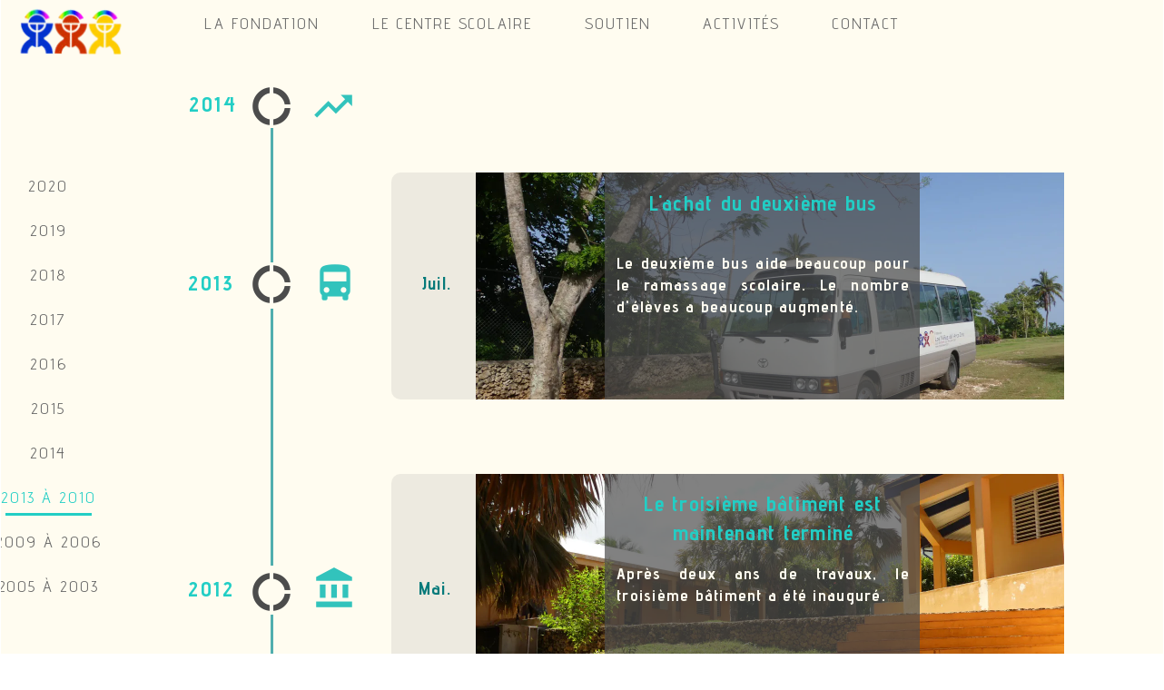

--- FILE ---
content_type: text/html; charset=utf-8
request_url: https://www.childrenworld.ch/2013_a_2010.EC.htm
body_size: 108905
content:
<!DOCTYPE html><html lang=fr>
  <head>
    <link rel="preload" href="https://st0.cdnsw.com/assets/precompile/viewer2_all-8580708725f69992cc4503593edd9d94.css" as="style" />
    <link rel="preload" href="https://st0.cdnsw.com/assets/precompile/fr-viewer_all-7eb0c78328b7367e793ae1093b7c9272.js" as="script" />
      <link rel="dns-prefetch preconnect" href="https://v-images.cdnsw.com" crossorigin="anonymous"/>
    
    <title>A définir - 2013 à 2010</title>




<meta property="og:title" content="A définir - 2013 à 2010">
<meta property="og:type" content="website">
<meta property="og:url" content="https://www.childrenworld.ch/2013_a_2010.EC.htm">
<meta property="og:image" content="https://www.childrenworld.ch/site/screenshot/?size_preset=fb&amp;v=1740730522">
<meta property="og:site_name" content="A définir">

<meta name="referrer" content="unsafe-url">


<link rel="image_src" href="https://www.childrenworld.ch/site/screenshot/?size_preset=fb" />
<link rel="shortcut icon" href="/favicon.ico?ts=0" />

    <meta id="viewport" name="viewport" content="width=device-width, initial-scale=1.0, maximum-scale=1.0, user-scalable=no">
      <link rel="apple-touch-icon" sizes="57x57" href="https://v-images.cdnsw.com/site-favicons/1543636.png?preset=apple_touch_icon_57x57&amp;cache_key=1555741581" />
      <link rel="apple-touch-icon" sizes="72x72" href="https://v-images.cdnsw.com/site-favicons/1543636.png?preset=apple_touch_icon_72x72&amp;cache_key=1555741581" />
      <link rel="apple-touch-icon" sizes="114x114" href="https://v-images.cdnsw.com/site-favicons/1543636.png?preset=apple_touch_icon_114x114&amp;cache_key=1555741581" />
      <link rel="apple-touch-icon" sizes="192x192" href="https://v-images.cdnsw.com/site-favicons/1543636.png?preset=apple_touch_icon_192x192&amp;cache_key=1555741581" />
      <style>.body{font-family:&quot;Inter&quot;,sans-serif}a{outline:none}.body{color:#2D2D2D}.body a{color:#000}.uit_tbl{padding:0;margin:0}.uit_cttxt,.uit_ttltxt,.uit_tbl .c{padding:0;border:none;overflow:hidden}.uit_cttxt,.uit_ttltxt{position:relative}.uit_ttl,.uit_ct{margin:0;position:relative}.uit_cttxt{font-size:12px;font-size-adjust:none;font-style:normal;font-variant:normal;font-weight:normal}#pages div.component{position:absolute;opacity:0;visibility:hidden;animation-fill-mode:forwards;-webkit-animation-fill-mode:forwards;animation-timing-function:ease-in-out;-webkit-animation-timing-function:ease-in-out}div.componentBody{width:100%;height:100%;overflow:hidden;position:absolute;z-index:1000}div.componentBody.UI_Text{overflow:visible}#theme_body{position:relative;z-index:50}#pageContainer{margin-left:auto;margin-right:auto}#pageContainer,#pages{width:800px;height:200px}#pages{position:absolute;z-index:0}*{margin:0px}.font_xxsmall{font-size:10px;line-height:12px}.font_xsmall{font-size:12px;line-height:16px}.font_14px{font-size:14px;line-height:1.2em}.font_small{font-size:16px;line-height:20px}.font_medium{font-size:18px;line-height:24px}.font_20px{font-size:20px;line-height:1.2em}.font_large{font-size:24px;line-height:32px}.font_28px{font-size:28px;line-height:1.2em}.font_xlarge{font-size:32px;line-height:40px}.font_42px{font-size:42px;line-height:1.2em}.font_xxlarge{font-size:48px;line-height:58px}#body{position:relative;overflow:hidden}
</style>
    <meta id=prerendered_critical_css>
    <style>:root{--bleu-100:#E9E9FF;--bleu-500:#696CFF;--bleu-700:#2C30A0;--gris-0:#FFFFFF;--gris-100:#F7F7FA;--gris-200:#DCDCE2;--gris-300:#C0C0C9;--gris-400:#A4A4B0;--gris-500:#888897;--gris-600:#6C6C7F;--gris-700:#505066;--gris-800:#34344D;--gris-900:#1B1C33;--jaune-100:#FFF2E2;--jaune-500:#CC8925;--jaune-700:#9E702A;--orange-100:#FFD3BD;--orange-200:#FFC2A3;--orange-300:#FFB18A;--orange-50:#FFF4EF;--orange-500:#FF8F57;--orange-600:#DD713C;--orange-700:#CC5C24;--rose-100:#FFBDE0;--rose-200:#FFA3D4;--rose-300:#FF8AC8;--rose-50:#FFF0F8;--rose-500:#FF70BC;--rose-600:#F0429F;--rose-700:#DA2F8A;--rouge-100:#FFE7E6;--rouge-500:#FF5757;--rouge-700:#AC3939;--vert-100:#E4F8F0;--vert-500:#1EA97C;--vert-700:#236D55;--violet-100:#E9E4FF;--violet-200:#D7CCFF;--violet-300:#AB96FF;--violet-400:#8C6FFF;--violet-50:#F8F6FF;--violet-500:#7848FF;--violet-600:#6338DC;--violet-700:#5122BE;--violet-800:#3E238B;--violet-900:#311D58;--spacing-4:4px;--spacing-6:6px;--spacing-8:8px;--spacing-10:10px;--spacing-12:12px;--spacing-14:14px;--spacing-16:16px;--spacing-20:20px;--spacing-24:24px;--spacing-30:30px;--spacing-40:40px;--spacing-60:60px;--spacing-80:80px;--spacing-100:100px;--spacing-120:120px;--radius-4:4px;--radius-6:6px;--radius-8:8px;--radius-12:12px;--radius-16:16px;--radius-20:20px;--radius-100:100px;--neutral-5:var(--gris-800);--neutral-4:var(--gris-200);--neutral-3:var(--gris-300);--neutral-2:var(--gris-600);--neutral-1:var(--gris-200);--neutral:var(--gris-100);--secondary-6:var(--orange-50);--secondary-4:var(--orange-10);--secondary:var(--orange-300);--primary-6:var(--violet-100);--primary-5:var(--violet-200);--primary-4:var(--violet-300);--primary-3:var(--violet-300);--primary-2:var(--violet-400);--primary-1:var(--violet-400);--primary:var(--violet-500);--font-primary:&#39;Inter&#39;;--font-secondary:sans-serif;--text-base-size:1em;--text-scale-ratio:1.3;--text-xs:calc(1em / (var(--text-scale-ratio) * var(--text-scale-ratio)));--text-sm:.9em;--text-md:calc(1em * var(--text-scale-ratio));--text-lg:calc(1em * var(--text-scale-ratio) * var(--text-scale-ratio));--text-xl:calc(1em * var(--text-scale-ratio) * var(--text-scale-ratio) * var(--text-scale-ratio));--text-xxl:calc(1em * var(--text-scale-ratio) * var(--text-scale-ratio) * var(--text-scale-ratio) * var(--text-scale-ratio));--text-xxxl:calc(1em * var(--text-scale-ratio) * var(--text-scale-ratio) * var(--text-scale-ratio) * var(--text-scale-ratio) * var(--text-scale-ratio));--heading-line-height:1.2;--body-line-height:1.4;--heading-spacing:0.375em}
</style>
    <style>.-textNeutral{color:var(--neutral)}.-backgroundNeutral{background-color:var(--neutral)}.-textSecondary{color:var(--secondary)}.-backgroundSecondary{background-color:var(--secondary)}.-textPrimary{color:var(--primary)}.-backgroundPrimary{background-color:var(--primary)}.-textWarning{color:var(--warning)}.-backgroundWarning{background-color:var(--warning)}.-textError{color:var(--error)}.-backgroundError{background-color:var(--error)}.-textSucess{color:var(--success)}.-backgroundSucess{background-color:var(--success)}.-c1.-textNeutral{color:var(--neutral-1) !important}.-c1.-backgroundNeutral{background-color:var(--neutral-1) !important}.-c1.-textSecondary{color:var(--secondary-1) !important}.-c1.-backgroundSecondary{background-color:var(--secondary-1) !important}.-c1.-textPrimary{color:var(--primary-1) !important}.-c1.-backgroundPrimary{background-color:var(--primary-1) !important}.-c2.-textNeutral{color:var(--neutral-2) !important}.-c2.-backgroundNeutral{background-color:var(--neutral-2) !important}.-c2.-textSecondary{color:var(--secondary-2) !important}.-c2.-backgroundSecondary{background-color:var(--secondary-2) !important}.-c2.-textPrimary{color:var(--primary-2) !important}.-c2.-backgroundPrimary{background-color:var(--primary-2) !important}.-c3.-textNeutral{color:var(--neutral-3) !important}.-c3.-backgroundNeutral{background-color:var(--neutral-3) !important}.-c3.-textSecondary{color:var(--secondary-3) !important}.-c3.-backgroundSecondary{background-color:var(--secondary-3) !important}.-c3.-textPrimary{color:var(--primary-3) !important}.-c3.-backgroundPrimary{background-color:var(--primary-3) !important}.-c4.-textNeutral{color:var(--neutral-4) !important}.-c4.-backgroundNeutral{background-color:var(--neutral-4) !important}.-c4.-textSecondary{color:var(--secondary-4) !important}.-c4.-backgroundSecondary{background-color:var(--secondary-4) !important}.-c4.-textPrimary{color:var(--primary-4) !important}.-c4.-backgroundPrimary{background-color:var(--primary-4) !important}.-c5.-textNeutral{color:var(--neutral-5) !important}.-c5.-backgroundNeutral{background-color:var(--neutral-5) !important}.-c5.-textSecondary{color:var(--secondary-5) !important}.-c5.-backgroundSecondary{background-color:var(--secondary-5) !important}.-c5.-textPrimary{color:var(--primary-5) !important}.-c5.-backgroundPrimary{background-color:var(--primary-5) !important}.text-body{color:var(--gris-900)}.text-primary{color:var(--violet-500)}.text-primary_medium{color:var(--violet-300)}.text-primary-dark{color:var(--violet-700)}.text-grey{color:var(--gris-600)}.text-disabled{color:var(--gris-300)}.text-disabled_with_bg{color:var(--gris-500)}.text-error{color:var(--rouge-500)}.text-error_dark{color:var(--rouge-700)}.text-error_light{color:var(--rouge-100)}.text-headings{color:var(--violet-900)}.text-info{color:var(--bleu-500)}.text-legends{color:var(--gris-500)}.text-sub_headings{color:var(--violet-800)}.text-success{color:var(--vert-500)}.text-warning{color:var(--jaune-500)}.text-white{color:var(--gris-0)}.background-success{background-color:var(--vert-500)}.background-surface{background-color:var(--gris-100)}.background-primary_ultraLight{background-color:var(--violet-50)}.background-white{background-color:var(--gris-0)}.background-primary{background-color:var(--violet-500)}#loadingNodeBG,#progressLoading{position:fixed;top:0px;height:4px;left:0}#loadingNodeBG{right:0;background-color:rgba(255,255,255,0.5);z-index:100;-webkit-transition:0.4s,ease,0s,-webkit-transform;transition:0.4s,ease,0s,-webkit-transform;transition:transform,0.4s,ease,0s;transition:transform,0.4s,ease,0s,-webkit-transform;-webkit-transform:translateY(0);transform:translateY(0)}#loadingNodeBG.finish{-webkit-transform:translateY(-5px);transform:translateY(-5px);-webkit-transition-delay:1.5s;transition-delay:1.5s}#progressLoading{background-color:var(--primary);z-index:1001;-webkit-animation:progress-animation 7s ease-out forwards;animation:progress-animation 7s ease-out forwards}#progressLoading::after{border-radius:25px;box-shadow:5px 0 5px rgba(0,0,0,0.3);content:&quot;&quot;;height:4px;position:absolute;right:0;width:20px}@-webkit-keyframes progress-animation{0%{width:1%}10%{width:15%}20%{width:18%}30%{width:28%}40%{width:31%}50%{width:35%}65%{width:40%}75%{width:42%}85%{width:45%}92%{width:47%}100%{width:50%}}@keyframes progress-animation{0%{width:1%}10%{width:15%}20%{width:18%}30%{width:28%}40%{width:31%}50%{width:35%}65%{width:40%}75%{width:42%}85%{width:45%}92%{width:47%}100%{width:50%}}#loadingNode{display:none}.detected_device_desktop #loadingNode{display:block;position:fixed;right:10px;-webkit-transition:opacity 0.3s ease 0.1s,-webkit-transform 0.3s ease 0.1s;transition:opacity 0.3s ease 0.1s,-webkit-transform 0.3s ease 0.1s;transition:opacity 0.3s ease 0.1s,transform 0.3s ease 0.1s;transition:opacity 0.3s ease 0.1s,transform 0.3s ease 0.1s,-webkit-transform 0.3s ease 0.1s;-webkit-transform:translateY(0);transform:translateY(0);z-index:75001;top:0;opacity:1}#loadingNode.done_opa{opacity:.3}#loadingNode.done.outer{-webkit-transform:translateY(-25px);transform:translateY(-25px)}#loading_sitew{background-color:#ffffff;font-family:&#39;Inter&#39;, sans-serif;text-align:center;border-radius:0 0 5px 5px;padding:10px 25px;cursor:pointer;position:relative;-webkit-transition:border-radius,0.4s,ease;transition:border-radius,0.4s,ease;color:#2f2d30}#loading_sitew .main{font-size:12px;cursor:default;-webkit-user-select:none;-moz-user-select:none;-ms-user-select:none;user-select:none;line-height:1;margin-bottom:10px}#loadingNode a,#loadingNode a:visited,#loading_sitew a,#loading_sitew a:visited{text-decoration:none;color:inherit}#loadingNode a:hover{text-decoration:none}#loadingNode .slogan{opacity:0;background-color:#fff;color:#2f2d30;font-family:&#39;Inter&#39;, sans-serif;font-size:12px;padding:3px 2px;text-align:center;-webkit-transform:translateY(-100%);transform:translateY(-100%);-webkit-transition:0.3s,ease,-webkit-transform;transition:0.3s,ease,-webkit-transform;transition:transform,0.3s,ease;transition:transform,0.3s,ease,-webkit-transform;position:absolute;top:100%;left:0;right:0;border-radius:0 0 3px 3px}#loadingNode .slogan&gt;p{cursor:default;-webkit-user-select:none;-moz-user-select:none;-ms-user-select:none;user-select:none}#loadingNode .slogan .cta_viewer{display:inline-block;font-size:14px;margin:5px;padding:5px 14px;text-decoration:none;border-radius:35px;line-height:16px;cursor:pointer}#loadingNode:hover{opacity:1}#loadingNode:hover #loading_sitew{border-radius:0}#loadingNode:hover .slogan{opacity:1;-webkit-transform:translateY(0);transform:translateY(0)}#logo{display:-webkit-box;display:flex;-webkit-box-orient:horizontal;-webkit-box-direction:normal;flex-direction:row;-webkit-box-pack:start;justify-content:start;flex-direction:row;flex-wrap:nowrap}#logo.logo_small{-webkit-box-pack:center;justify-content:center}
</style>
    <meta id=site_engine_css />
    <meta id=ui_css />
    <meta id=theme_css />
    <meta id=block_font_css />
    <meta id=block_custom_styles_css />
    <meta id=presets_custom_styles_css />
    <meta id=site_css />
    <meta id=block_positions_css />
    <meta id=device_screen_css />
    <meta id=mobile_auto_css />
    <meta id=mobile_tree_css />
    <meta id=section_css />
    <!-- Generated on 2025-11-12 07:12:45 +0100 in full_cache_key="1kp8m/EC/fr" fast_cache_key="EC_1543636__" bl_key=1543636.EC. from 9.server unicorn  page_id=126630730/cpt_id= lang=fr_US -->
    <link rel="canonical" href="https://www.childrenworld.ch/2013_a_2010.EC.htm" />
    <meta name="csrf-param" content="authenticity_token" />
<meta name="csrf-token" content="Pvu6QAu3J+iDiCw5oJ84RL+4wL8YDr0r5mHeD5z6sI0FHwaCkM2v6UIfuYeAue1ZXjtyKNmsWCm+bvT/yWLSfQ==" />
  </head>
  <body>
    <div id="loadingNodeBG" class='pro'>
      <div id="progressLoading"></div>
    </div>
    <!-- bid= bv=-1 -->
    <div id="loadingNode" class='pro outer'>
</div>

    <script>
      function loadCSS(e,t,n,o,s){
var c=window.document.createElement("link"),l=t||window.document.getElementsByTagName("script")[0],a=window.document.styleSheets
;c.rel="stylesheet";c.href=e;c.media=s?"only x":n||"all"
;o&&(c.onload=o);l.parentNode.insertBefore(c,l);if(s){
c.onloadcssdefined=function(t){
for(var n,o=0;o<a.length;o++)a[o].href&&a[o].href.indexOf(e)>-1&&(n=!0)
;n?window.requestAnimationFrame(t):setTimeout(function(){
c.onloadcssdefined(t)})};c.onloadcssdefined(function(){
c.media=n||"all"})}return c}function loadStyle(e,t){
var n=document.createElement('style');n.type='text/css'
;n.styleSheet?n.styleSheet.cssText=e:n.appendChild(document.createTextNode(e))
;var o=t||window.document.getElementsByTagName("script")[0]
;o.parentNode.insertBefore(n,o);return n}
function stylesheet_path(e){return{
menu_all:"/assets/precompile/cpts/menu/all-c48b6cb3d78c47ca12d89c45d4dd58c1.css",
faq_all:"/stylesheets/precompile/cpts/faq/all.css",
social_block:"/assets/precompile/cpts/common/social_block-79f5061b79dc8dfff28727961745ceab.css"
}[e]}loadCSSAsync=function(e,t,n,o){loadCSS(e,t,n,o,!0)};
      loadCSSAsync("https://st0.cdnsw.com/assets/precompile/viewer2_all-8580708725f69992cc4503593edd9d94.css",document.getElementById("site_engine_css"),"all",function(){
        //supprime le css critical
        var criticalCssMeta = document.getElementById("prerendered_critical_css");
        if (criticalCssMeta && criticalCssMeta.previousElementSibling && criticalCssMeta.previousElementSibling.tagName === "STYLE") {
          criticalCssMeta.previousElementSibling.remove();
        }
      }) 
      MobileBarExtraButtons=["link_page","link_tel","link_email","link_geo"]
;var deviceDetector={map:{mobile:{mobile:{max_width:502,
orientation:"portrait-primary"},mobile_auto:{max_width:502,
orientation:"portrait-primary"},mobile_tree:{max_width:502,
orientation:"portrait-primary"}},mobile_landscape:{mobile:{
max_width:736,orientation:"landscape-primary"},
mobile_landscape:{max_width:980,orientation:"landscape-primary"
},mobile_auto:{max_width:980,orientation:"landscape-primary"},
mobile_tree:{max_width:980,orientation:"landscape-primary"},
tablet:{max_width:910,orientation:"landscape-primary"}},tablet:{
tablet:{max_width:910,orientation:"portrait-primary"},mobile:{
max_width:768,orientation:"portrait-primary"},mobile_landscape:{
max_width:800,orientation:"portrait-primary"}}},
devices:["mobile","mobile_landscape","tablet"],
detect:function(){function e(){try{
return window.self!==window.top}catch(t){return!0}}
var i="desktop";this.w=window.outerWidth||screen.availWidth
;this.h=window.outerHeight||screen.availHeight;if(e()){
var t=window,a='inner';if(!('innerWidth'in window)){a='client'
;t=document.documentElement||document.body}this.w=t[a+'Width']
;this.h=t[a+'Height']}
if(0==window.outerWidth&&0==window.outerHeight&&90===Math.abs(window.orientation)){
var o=this.w;this.w=this.h;this.h=o}
this.orientation=this.w>this.h&&this.w>=460?"landscape-primary":"portrait-primary"
;this.real_device=null
;for(var i=null,r=0;r<this.devices.length;r++){
var n=this.devices[r],d=this.map[n][n]
;d&&this.w<=d.max_width&&this.orientation==d.orientation&&(this.real_device=this.real_device||n)
;var s=this.device_modes[n],c=this.map[n][s]
;c&&this.w<=c.max_width&&this.orientation==c.orientation&&(i=i||s)
}this.real_device=this.real_device||"desktop"
;i=this.force_device_mode||i||"desktop"
;navigator.userAgent.match(/IEMobile\/10\.0/)&&"mobile_auto"==i&&(i="desktop")
;document.body.className=document.body.className.replace(/ *detected_device_.+?( |$) */g," ")+" detected_device_"+("mobile_tree"==i?"mobile":i)
;return i||"desktop"},bestSourceDevice:function(e){
var i=["mobile","mobile_landscape","tablet","desktop","mobile_tree"]
;cd=Math.max(i.indexOf(e)-1,0);i[cd]==e&&(cd+=1)
;for(;"desktop"!=i[cd]&&this.device_modes[i[cd]]!=i[cd];){cd+=1
;i[cd]==e&&(cd+=1)}return i[cd]},loadDeviceScreenCss:function(){
this.device_screen_css||(this.device_screen_css=loadStyle("  #pageContainer, #pages,   /*system*/#theme_body,#site_content,#theme_page,#theme_header,#theme_footer,#page,#theme_content,#theme_menu /*theme size overiding*/{width:100%;/*beautifullmam has specific css with margin */margin-right:0;margin-left:0;}#body.body{overflow:hidden}",document.getElementById("device_screen_css")))
},removeDeviceScreenCss:function(){
this.device_screen_css&&$(this.device_screen_css).remove()
;this.device_screen_css=null}};
      deviceDetector.device_modes={"desktop":"desktop","mobile":"mobile_tree","mobile_landscape":"mobile_tree","tablet":"desktop"}
      var current_device=deviceDetector.detect()
      var mobile_auto_css="#pages{left:0}#pages div.component.visible{position:static}#pages div.component.visible .componentBody{position:relative}#pages div.component{max-width:100%;height:auto}.uim_sh li a,.uim_sv li a{color:inherit}\n"
      var mobile_tree_css="#mobile_wrapper{position:relative;transform:translateX(-50%);-webkit-transform:translateX(-50%);-moz-transform:translateX(-50%);-o-transform:translateX(-50%);-ms-transform:translateX(-50%)}#footer_zone .component:not(.force_height) .componentBody,#mobile_wrapper .component:not(.force_height) .componentBody{position:static;height:auto;width:auto;text-align:center}.hide_mobile{display:none !important}\n"
      console.log("Starting up on ",current_device)
      if (current_device=="mobile_auto"){
        loadStyle(mobile_auto_css,document.getElementById("mobile_auto_css"))
      }else if (current_device=="mobile_tree"){
        loadStyle(mobile_tree_css,document.getElementById("mobile_tree_css"))
      }else if (current_device!="desktop"){
        deviceDetector.loadDeviceScreenCss()
        var hideContentNode=loadStyle("#pages{opacity:0}",document.getElementById("theme_css"))
      }
      loadStyle("#u2_foreground{opacity:0}\n#u2_foreground,#theme_content{background-color:rgba(249,249,249,.9);border-width:0;width:1000px}\n.body,#TB_window,.lg{font-family:'Source Sans Pro',sans-serif}\n.body,.uit_cttxt,.uit_ttltxt,#TB_window{font-size:14px}\n.body .font_title_1{font-size:34px}\n.body .font_title_2{font-size:28px}\n.body .font_title_3{font-size:20px}\n.body .font_title_4{font-size:16px}\n.body .site_categ{display:inline-block;margin:5px;background-color:#22cec5;border:1px solid #22cec5;color:#fff;border-radius:0;text-decoration:none;padding:5px 10px;cursor:pointer;transition:color .2s,background-color .2s}\n.body .site_categ:hover{color:#22cec5;background-color:transparent}\n.body .site_categ.selected{border-color:#004e49}\n.uifaq_categ_list,.uib_list_categories ul,.uis_cat ul{margin:0;padding:10px 0;text-align:center;line-height:25px}\n.uifaq_categ_list:empty,.uib_list_categories ul:empty,.uis_cat ul:empty{display:none}\n.uifaq_categ_list li:last-child,.uib_list_categories ul li:last-child,.uis_cat ul li:last-child{margin-right:0}\n.uifaq_categ_list li:last-child,.uib_list_categories ul li:last-child,.uis_cat ul li:last-child{margin-left:0}\n.body .site_button,#TB_window .site_button,.gtbutton_preset_1\u003e.button_block,.gtbutton_preset_1\u003e.UI_Member\u003e.button_block,.gtbutton_preset_2\u003e.button_block,.gtbutton_preset_2\u003e.UI_Member\u003e.button_block,.gtbutton_preset_undefined\u003e.button_block,.gtbutton_preset_undefined\u003e.UI_Member\u003e.button_block,.gtsearchbox_preset_undefined .site_button,.gtsearchbox_preset_1 .site_button{background-color:#22cec5;border:1px solid #22cec5;color:#fff;border-radius:0;text-decoration:none;padding:5px 10px;transition:color .2s,background-color .2s;-webkit-transition:color .2s,background-color .2s;cursor:pointer}\n.gtbutton_preset_undefined .button_block\u003e.button_content,.gtbutton_preset_1 .button_block\u003e.button_content,.gtbutton_preset_2 .button_block\u003e.button_content{color:#fff}\n.body .site_button:hover,#TB_window .site_button:hover,.gtbutton_preset_undefined\u003e.button_block:hover,.gtbutton_preset_1\u003e.button_block:hover,.gtbutton_preset_1\u003e.UI_Member\u003e.button_block:hover,.gtbutton_preset_2\u003e.button_block:hover,.gtbutton_preset_2\u003e.UI_Member\u003e.button_block:hover,.gtsearchbox_preset_undefined .site_button:hover,.gtsearchbox_preset_undefined\u003e.UI_Member\u003e.button_block:hover,.gtsearchbox_preset_1 .site_button:hover{color:#22cec5;background-color:transparent}\n.gtbutton_preset_undefined\u003e.button_block:hover\u003e.button_content,.gtbutton_preset_1\u003e.button_block:hover\u003e.button_content,.gtbutton_preset_2\u003e.button_block:hover\u003e.button_content,.gtbutton_preset_undefined\u003e.UI_Member\u003e.button_block:hover .button_content,.gtbutton_preset_1\u003e.UI_Member\u003e.button_block:hover .button_content,.gtbutton_preset_2\u003e.UI_Member\u003e.button_block:hover .button_content{color:#22cec5}\n.body .site_textbox,.component textarea,#TB_window .site_textbox,#TB_window textarea,.gttextbox_preset_1 .site_textbox,.gttextbox_preset_2 .site_textbox,.gtsearchbox_preset_undefined .site_textbox,.gtsearchbox_preset_1 .site_textbox{background-color:#fff;background-image:none;border:1px solid #ddd;border-radius:4px;box-shadow:0 1px 1px rgba(0,0,0,.075) inset;color:#565656;font-size:14px;padding:4px;transition:border-color .15s ease-in-out 0s,box-shadow .15s ease-in-out 0s,background-color .15s ease-in-out}\n.body .site_textbox:focus,.component textarea:focus,#TB_window .site_textbox:focus,#TB_window textarea:focus,.gttextbox_preset_1 .site_textbox:focus,.gttextbox_preset_2 .site_textbox:focus,.gttextbox_preset.focused .site_textbox,.gtsearchbox_preset_undefined .site_textbox:focus,.gtsearchbox_preset_1 .site_textbox:focus{border-color:#0edbe9;outline:0;background-color:#fff;box-shadow:inset 0 1px 1px rgba(0,0,0,.075),0 0 4px rgba(14,219,233,.6)}\n.body .site_search .site_button:hover,.gtsearchbox_preset_undefined .site_button:hover,.gtsearchbox_preset_1 .site_button:hover{background-color:#22cec5;color:#fff}\n.body,.uit_cttxt,.uit_ttltxt{color:#656565}\n:not(html).body{background-color:#f9f9f9}\n#theme_background{bottom:0;left:0;position:absolute;right:0;top:0;overflow:hidden}\n#theme_content{bottom:0;left:50%;max-width:100%;position:absolute;top:0;border-style:solid;-webkit-transform:translateX(-50%);transform:translateX(-50%)}\n#theme_body{width:100%}\n.body a,.clickable_link,.uit_cttxt a,.uit_cttxt_n a,.uit_cttxt_n a:visited,.uit_cttxt_n a:hover,#TB_window:not(.editor_interface) a{color:#22cec5}\n.uit_cttxt_m,.uim_mv ul li a,.uim_mh a,.uim_dv li .uim_m a,.uim_dh li .uim_m a,.uisl_l h3,.uisl_h h3,.uisl_h .uis_list_price,.uisl_l .uis_list_price,._ui18_member_username,.uif_body,div.UI_Forum .uif_post_page .uif_posts:not(.gtbackdrop_preset) .uif_subject,div.UI_Forum .tpl_table thead,.uib_view_content_first,.uib_view_content_last,.uibs_b .uib_content_first{font-size:16px}\ndiv.UI_Comment span.date,div.UI_Comment .info,div.UI_Comment div.help_cmt,.uib_view_date,.uis_bill tbody td span.uis_opts,div.UI_Forum .uif_topic_creation,div.UI_Forum tbody .uif_last_reply,div.UI_Forum span.uif_date{font-size:14px}\n.uit_cttxt_t,.uit_ttltxt_m,.uit_cttxt_m,div.UI_Contact .uicf_f,.UI_Contact .uicf_or,div.UI_Comment div.stat,div.UI_Comment div.comment_holder,div.UI_Comment .form,div.UI_Download .uidl_desc,.uib_view_title,.uib_edit_title,.uib_view_content_first,.uib_view_content_last,.uisl_s h3,.uisl_l h3,.uisl_h h3,.uisl_h .uis_list_price,.uisl_l .uis_list_price,.uis_bill thead td,.uis_bill tfoot td,.uis_bill h1,.uis_bill_mn h2,.uif_body,div.UI_Forum .uif_post_page .uif_posts:not(.gtbackdrop_preset) .uif_subject,.uibs_b .uib_content_first{font-weight:300}\n.uit_cttxt_t b,.uit_ttltxt_m b,.uit_cttxt_m b,.uib_view_title b,.uib_view_content_first b,.uib_view_content_last b,.uif_body b,.uibs_b .uib_content_first b,.uit_cttxt_t strong,.uit_ttltxt_m strong,.uit_cttxt_m strong,.uib_view_title strong,.uib_view_content_first strong,.uib_view_content_last strong,.uif_body strong,.uibs_b .uib_content_first strong{font-weight:700}\n.uit_ttltxt{min-height:23px}\n.uit_cttxt_m a:hover{text-decoration:none}\n.uit_cttxt{text-align:justify}\n.uit_cttxt_s a:hover{text-decoration:none}\n.uim_mv ul{margin:0;padding:0;list-style:none}\n.uim_mv ul li{padding:5px 0}\n.uim_mv ul li a{border-left:4px solid transparent;color:#565656;padding-left:10px;text-decoration:none;margin-bottom:8px}\n.uim_mv ul ul li{padding-left:15px;padding-bottom:0}\n.uim_mv ul ul ul{padding-left:10px}\n.uim_mv ul li\u003eul li a:hover{color:#222}\n.uim_mv ul li.selected\u003e.uim_m a,.uim_mv ul li.selected\u003e.uim_m a:hover{border-left-color:#22cec5;color:#22cec5}\n.uim_mv a:hover{text-decoration:none}\n.uim_mh{height:20px;padding:0}\n.uim_mh ul{padding:0;width:100%}\n.uim_mh a{color:#565656;margin:0 17px;text-decoration:none;text-transform:uppercase;border-bottom:1px solid transparent;transition:color .2s ease,border-bottom-color .2s ease;-webkit-transition:color .2s ease,border-bottom-color .2s ease}\n.uim_mh a:hover{color:#22cec5}\n.uim_mh .uim_m1{height:100%;padding-top:5px}\n.uim_mh .uim_m2{height:100%;margin-left:3px}\n.uim_mh ul li.selected\u003e.uim_m a,.uim_mh ul li.selected\u003e .uim_m a:hover{border-bottom-color:#22cec5;color:#22cec5}\n.uim_mh li.selected\u003e ul li .uim_m a,.uim_mh li.selected\u003eul li .uim_m a:hover{background:0 0}\n.uim_sh ul li a,.uim_sv ul li a{color:#555}\n.uim_sv ul li.selected\u003e.uim_m a,.uim_sh ul li.selected\u003e.uim_m a{color:#22cec5}\n.UI_Menu.uim_sv ul ul li{padding-left:10px}\n.uim_dv li .uim_m a,.uim_dh li .uim_m a{border-bottom:1px solid transparent;color:#565656;margin:0 17px;text-decoration:none;text-transform:uppercase;transition:color .2s ease 0s,border-bottom-color .2s ease 0s}\n.uim_dv li .uim_m a:hover,.uim_dh li .uim_m a:hover{color:#22cec5}\n.uim_dh ul li.selected\u003e .uim_m a,.uim_dv ul li.selected\u003e.uim_m a{border-bottom-color:#22cec5}\n.UI_Menu.uim_cv .uim_mc\u003eul li\u003eul li.selected\u003espan\u003ea,.UI_Menu.uim_ch .uim_mc\u003eul li\u003eul li.selected\u003espan\u003ea{color:#22cec5}\n.jcarousel-skin-tango.jcarousel-container{background-color:#eaeaea;border-color:transparent transparent #22cec5;border-radius:0;border-style:none none solid;border-width:medium medium 4px}\n.jcarousel-skin-tango .jcarousel-next-horizontal{background-image:url(/files/themes/cristal/generated/166_087_28f2e5_22cec3/images/next-horizontal.png)}\n.jcarousel-skin-tango .jcarousel-prev-horizontal{background-image:url(/files/themes/cristal/generated/166_087_28f2e5_22cec3/images/prev-horizontal.png)}\n.jcarousel-skin-tango .jcarousel-prev-vertical{background-image:url(/files/themes/cristal/generated/166_087_28f2e5_22cec3/images/prev-vertical.png)}\n.jcarousel-skin-tango .jcarousel-next-vertical{background-image:url(/files/themes/cristal/generated/166_087_28f2e5_22cec3/images/next-vertical.png)}\n.hover_c .img_click::after{background-color:#22cec5}\ndiv.UI_Contact .uicf_f{color:#565656}\ndiv.UI_Comment div.stat{color:#c4c4c4}\ndiv.UI_Comment .info,div.UI_Comment div.help_cmt,div.UI_Comment .info{font-style:normal}\ndiv.UI_Comment div.comment_holder{color:#444}\ndiv.UI_Comment div.comment_holder .name{color:#22cec5}\ndiv.UI_Comment div.admin{background:#f0f0f0;border-left:4px solid #22cec5}\ndiv.UI_Comment div.admin div.comment a{color:#656565}\ndiv.UI_Comment .form{color:#565656}\n.uibs_b .uib_article{background-color:#eaeaea;border-color:transparent transparent transparent #22cec5;border-style:none none none solid;border-width:medium medium medium 4px}\n.uibs_b .uib_title{color:#22cec5}\n.uib_view_title,.uib_edit_title{color:#22cec5}\n.uib_view_facebook_comments{background-color:#eaeaea}\n.uib_edit input.uib_edit_title{color:#22cec5}\n.uis_ss{color:#22cec5}\n.uis_search_header,.uis_search\u003ediv\u003ediv.uis_close_search{background-color:#eaeaea}\n.uis_search .uis_btn,.uis_search_suggest h3,.uifaq_search .uifaq_btn{background-color:#22cec5;color:#fff}\n.uis_search.uis_search_result{border-left-color:#f6f1df;border-top-color:#f6f1df}\n.uis_search_suggest{border-color:#22cec5}\n.uis_search_suggest .highlight{color:#1fd2cd}\n.uis_suggest_category\u003ediv,.uis_suggest_word\u003ediv,.uis_suggest_product\u003ediv{color:#444}\n.uis_suggest_category\u003ediv:hover,.uis_suggest_word\u003ediv:hover,.uis_suggest_product\u003ediv:hover{background-color:#f6f1df;color:#444}\n.uis_search_suggest h3,.uis_search .uis_btn .fonticon{color:#fff}\n.close_tooltip{background-color:#22cec5}\n.close_tooltip:after{border-right-color:#22cec5}\n.uisl_s .uis_list\u003eul li{background-color:#eaeaea;color:#565656}\n.uisl_l .uis_list\u003eul li{background-color:#eaeaea}\n.uisl_h .uis_list\u003eul li.uis_lio{background-color:#f6f1df}\n.uisl_h .uis_list\u003eul li:nth-child(odd){background:#eaeaea}\n.uisl_h .uis_list\u003eul li:nth-child(even){background:#f8f8f8}\n.uis_bill table{background-color:#eee}\n.uis_bill thead,.uis_bill tfoot{background-color:#fff;color:#565656}\n.uis_bill tbody td{background-color:#fff;color:#444}\n.uis_bill tfoot td.uis_extra,.uis_summary_prod,.uis_summary_options,.uis_order_sum{background-color:#fafafa}\n.uis_bill_mn{background-color:#eaeaea}\n.uis_bill_mn h2{border-color:#22cec5;color:#22cec5}\n.uisl_m .uis_list\u003eul li h3\u003espan{color:#333;font-weight:700}\n.uisl_m .uis_list\u003eul li .ov_prod\u003ediv:hover\u003ediv{color:#22cec5}\n.uisl_h .uis_list\u003eul li .ov_prod\u003ediv{color:inherit;background-color:#fff}\n.uisl_h .uis_list\u003eul li .ov_prod\u003ediv:hover{color:#000}\n.uis_cb_form{background:#fff}\n#form_cb_wrapper{border:1px solid #d0d0d0}\n.uis_pf_err{border:2px solid #b00;background-color:#fdd19e}\n.uis_exbtn .uis_btn:hover{background-color:#fff}\n.uisa_a\u003espan{color:#333}\n.uis_list_strike,.uis_strike_price{color:rgba(0,0,0,.8)}\n.component.selected .block_section{background:#fff;color:#333}\n.uisl_m .uis_pages li{background-color:rgba(0,0,0,0);border:2px solid rgba(0,0,0,0);border-radius:3px;color:#656565}\n.uisl_m .uis_pages li.selected,.uisl_m .ui_list_pages ul li.selected{border-color:#22cec5}\n.uisl_m .uis_bill table,.uis_sum_grid{background-color:#fafafa}\n.uisl_m .main_cart\u003e tfoot{border-top:1px solid #ccc}\n.uisl_m .main_cart\u003e thead,tfoot{border-bottom:1px solid #ccc}\n.uisl_m .main_cart tbody tr:hover td{background-color:#fafafa}\n.uisl_m .uis_list_strike,.uisl_m .uis_strike_price{color:rgba(0,0,0,.5)}\n.uis_shipping_pickups{background:#fff}\n.uis_bill_breadcrumb\u003ediv.uis_step_selected::after{background:#22cec5}\n.uis_pages:not(.gtbuttonsgroup_preset) li.selected{background-color:#eee}\n.gtbackdrop_preset .uis_prod,.uis_bill .gtbackdrop_preset table,.uis_bill .gtbackdrop_preset tbody td,.uisl_m .uis_bill .gtbackdrop_preset thead,.uis_bill .gtbackdrop_preset tfoot,.gtbackdrop_preset .uis_sum_grid,.uisl_m .uis_bill .gtbackdrop_preset tfoot td.uis_extra,.uisl_m .gtbackdrop_preset .main_cart tbody tr:hover td,.UI_Store .gtbackdrop_preset .uis_shipping_pickups,.gtbackdrop_preset .uis_bill_mn{background:0 0}\n.uis_bill .gtbackdrop_preset thead,.uis_bill .gtbackdrop_preset tfoot,.uis_bill .gtbackdrop_preset tbody td,.gtbackdrop_preset .uisl_m .uis_list\u003eul li h3\u003espan{color:inherit}\n._ui18_signup_tb,.ui18_style_none ._ui18_member_unlogged,.ui18_style_none ._ui18_member_logged{background-color:#eaeaea;border-color:transparent}\n._ui18_member_signup h2{color:#22cec5}\ndiv.UI_Forum span._ui18_do_member_signup,div.UI_Forum span._ui18_do_member_signin{border-bottom:medium none}\n._ui18_member_signup h2{color:#22cec5}\n#list_styles.ui_member_styles{background-color:#f9f9f9}\n.default_preset_1 .modal{background-color:rgba(255,255,255,.7)}\n.first_signin_content{background-color:#fff;border:1px solid #c5c5c5}\n.gtbutton_preset ._ui18_div_do_member_signin a,.gtbutton_preset ._ui18_div_do_member_space a{color:inherit}\ndiv.UI_Forum div.uif_post_stats,.manage_post li,.uif_body_edit li,.uif_add_post{background-color:#22cec5;border-color:transparent;border-radius:0;color:#fff}\n.uif_body_edit li a{color:#fff}\ndiv.UI_Forum div.uif_margin_left{background-color:#eaeaea;border-right-color:#dedede}\ndiv.UI_Forum div.header_post{background-color:#22cec5;color:#fff}\ndiv.UI_Forum fieldset{border-color:transparent;background-color:#fff}\ndiv.UI_Forum .uif_hide_post{background-color:rgba(0,0,0,.1);border-color:#fff}\ndiv.UI_Forum .uif_subject{cursor:pointer}\ndiv.UI_Forum .uif_subject:not(.gt_backdrop_title){color:#444}\ndiv.UI_Forum .tpl_table thead{color:#fff;background:#22cec5}\ndiv.UI_Forum .tpl_table tbody{background-color:#fff}\ndiv.UI_Forum .tpl_table td{border-color:transparent}\n.UI_Form h3{color:#22cec5}\n.UI_Form .upload_link{color:#22cec5}\n.upload_link:hover,.upload_link.open{background-color:#22cec5;color:#fff}\n.show_file{background-color:#fff;border:1px dashed #22cec5;border-radius:50px;color:#22cec5}\n.UI_Calendar .fc-view-container:not(.gt_backdrop_content){background-color:#fff}\n.UI_Calendar .fc-view-container\u003ediv{border-color:#cecece}\n.uifaq_title{color:#22cec5}\n.default_preset_1 .uifaq_question_wrapper{margin-bottom:15px;border-bottom:1px solid #ccc}\n.default_preset_1 .uifaq_question{font-size:16px;padding:10px 5px}\n.default_preset_1 .uifaq_answer{padding:10px;text-align:justify}\n.default_preset_2 .uifaq_question_wrapper{margin-bottom:15px;background-color:#fff}\n.default_preset_2 .uifaq_question{font-size:16px;padding:10px 5px}\n.default_preset_2 .uifaq_answer{padding:5px}\n.default_preset_2 .uifaq_question_wrapper:hover .uifaq_question,.default_preset_2 .uifaq_question_wrapper.uifaq_open .uifaq_question{color:#22cec5}\n.default_preset_2 .uifaq_question_wrapper.uifaq_open .uifaq_question{font-size:18px}\n.uifaq_categ_list li.selected,.uib_list_categories li.selected{border:2px solid #008a81;cursor:default}\n.uifaq_categ_list li.selected:hover,.uib_list_categories li.selected:hover{background-color:#22cec5;color:#fff}\n#list_styles.ui_faq_styles,#list_styles.ui_blog_styles{background-color:#f9f9f9}\n#site_content_background,.componentBody.UI_Text,.componentBody.UI_Menu,.componentBody.UI_Download:not(.gtbackdrop_preset),.componentBody.UI_Comment:not(.gtbackdrop_preset),.componentBody.UI_Contact{background-color:transparent}\n.tpl_light_color{color:#22cec5}\n.edit_ui_wrapper{background-color:rgba(255,255,255,.6)}\n.edit_ui_wrapper.anim_ended:hover{background-color:rgba(255,255,255,.8)}\n#body .component .editor_add_item{background-color:rgba(255,255,255,.5)}",document.getElementById("theme_css"))

       
        loadStyle("\n\n\n\n.body a, .clickable_link, .uit_cttxt a, .uit_cttxt_n a, .uit_cttxt_n a:visited, .uit_cttxt_n a:hover{\ntext-decoration: none;\n}\n\n#site_content {\n    padding-bottom: 50px;\n}",document.getElementById("site_css"))
      loadStyle("@-webkit-keyframes selected_element{\n50%{\nopacity:0;\n-webkit-transform:translate3d(0px, 100%, 0px);\ntransform:translate3d(0px, 100%, 0px)\n}\n51%{\nopacity:0;\n-webkit-transform:translate3d(0px, -100%, 0px);\ntransform:translate3d(0px, -100%, 0px)\n}\n100%{\nopacity:1;\n-webkit-transform:translate3d(0px, 0px, 0px);\ntransform:translate3d(0px, 0px, 0px)\n}\n\n}\n@keyframes selected_element{\n50%{\nopacity:0;\n-webkit-transform:translate3d(0px, 100%, 0px);\ntransform:translate3d(0px, 100%, 0px)\n}\n51%{\nopacity:0;\n-webkit-transform:translate3d(0px, -100%, 0px);\ntransform:translate3d(0px, -100%, 0px)\n}\n100%{\nopacity:1;\n-webkit-transform:translate3d(0px, 0px, 0px);\ntransform:translate3d(0px, 0px, 0px)\n}\n\n}\n.component_1493560216 .uim_p_201 ul{\nlist-style:outside none none;\npadding:0\n}\n.component_1493560216 .uim_p_201 ul li.uim_dhv_li_first{\nfont-size:18px;\nline-height:1.27em\n}\n.component_1493560216 .uim_p_201 ul li.uim_dhv_li_first\u003espan\u003ea{\ncolor: rgb(102, 102, 102);\nbackground-color:rgba(255,255,255,0);\npadding:0.5em;\n-webkit-transition:color 0.25s linear,background-color 0.25s linear;\ntransition:color 0.25s linear,background-color 0.25s linear\n}\n.component_1493560216 .uim_p_201 ul li.uim_dhv_li_first\u003espan\u003ea:hover,.component_1493560216 .uim_p_201 ul li.uim_dhv_li_first\u003espan\u003ea:active,.component_1493560216 .uim_p_201 ul li.uim_dhv_li_first\u003espan\u003ea:focus{\ntext-decoration:none\n}\n.component_1493560216 .uim_p_201 ul li.uim_dhv_li_first .uim_m{\nmargin:5px 1em\n}\n.component_1493560216 .uim_p_201 ul li.uim_dhv_li_first:hover\u003espan\u003ea{\ncolor: rgb(34, 206, 197);\nbackground-color:rgba(0,0,0,0)\n}\n.component_1493560216 .uim_p_201 ul li.uim_dhv_li_first.selected\u003espan\u003ea{\n-webkit-animation:selected_element 0.3s ease normal forwards;\nanimation:selected_element 0.3s ease normal forwards;\ncolor: rgb(34, 206, 197);\nbackground-color:rgba(255,255,255,0)\n}\n.component_1493560216 .uim_p_201 ul li.uim_dhv_li_first.selected\u003e.uim_m::before{\nbackground-color:rgba(34,206,197,1);\nopacity:1;\n-webkit-transform:translate3d(0px, 0, 0px);\ntransform:translate3d(0px, 0, 0px);\n-webkit-transition-timing-function:cubic-bezier(0.4, 0, 0.2, 1);\ntransition-timing-function:cubic-bezier(0.4, 0, 0.2, 1)\n}\n.component_1493560216 .uim_p_201 ul .uim_m::before{\nbackground-color:rgba(0,0,0,0);\nbottom:0;\ncontent:\"\";\nheight:1px;\nleft:0;\nopacity:0;\nposition:absolute;\n-webkit-transform:translate3d(0px, -3em, 0px);\ntransform:translate3d(0px, -3em, 0px);\n-webkit-transition:all 0.3s ease;\ntransition:all 0.3s ease;\nwidth:100%;\nz-index:20\n}\n.component_1493560216 .uim_p_201\u003eli:last-child\u003espan\u003ea::after{\ndisplay:block\n}\n.component_1493560216 .uim_p_201.uim_cv ul li a{\ntext-align:center\n}\n.component_1493560216 .uim_p_201.uim_ch ul{\ntext-align:center\n}\n\n\n@-webkit-keyframes selected_element{\n50%{\nopacity:0;\n-webkit-transform:translate3d(0px, 100%, 0px);\ntransform:translate3d(0px, 100%, 0px)\n}\n51%{\nopacity:0;\n-webkit-transform:translate3d(0px, -100%, 0px);\ntransform:translate3d(0px, -100%, 0px)\n}\n100%{\nopacity:1;\n-webkit-transform:translate3d(0px, 0px, 0px);\ntransform:translate3d(0px, 0px, 0px)\n}\n\n}\n@keyframes selected_element{\n50%{\nopacity:0;\n-webkit-transform:translate3d(0px, 100%, 0px);\ntransform:translate3d(0px, 100%, 0px)\n}\n51%{\nopacity:0;\n-webkit-transform:translate3d(0px, -100%, 0px);\ntransform:translate3d(0px, -100%, 0px)\n}\n100%{\nopacity:1;\n-webkit-transform:translate3d(0px, 0px, 0px);\ntransform:translate3d(0px, 0px, 0px)\n}\n\n}\n.component_1493560217 .uim_p_201 ul{\nlist-style:outside none none;\npadding:0\n}\n.component_1493560217 .uim_p_201 ul li.uim_dhv_li_first{\nfont-size:18px;\nline-height:1.27em\n}\n.component_1493560217 .uim_p_201 ul li.uim_dhv_li_first\u003espan\u003ea{\ncolor: rgb(102, 102, 102);\nbackground-color:rgba(255,255,255,0);\npadding:0.5em;\n-webkit-transition:color 0.25s linear,background-color 0.25s linear;\ntransition:color 0.25s linear,background-color 0.25s linear\n}\n.component_1493560217 .uim_p_201 ul li.uim_dhv_li_first\u003espan\u003ea:hover,.component_1493560217 .uim_p_201 ul li.uim_dhv_li_first\u003espan\u003ea:active,.component_1493560217 .uim_p_201 ul li.uim_dhv_li_first\u003espan\u003ea:focus{\ntext-decoration:none\n}\n.component_1493560217 .uim_p_201 ul li.uim_dhv_li_first .uim_m{\nmargin:5px 1em\n}\n.component_1493560217 .uim_p_201 ul li.uim_dhv_li_first:hover\u003espan\u003ea{\ncolor: rgb(34, 206, 197);\nbackground-color:rgba(0,0,0,0)\n}\n.component_1493560217 .uim_p_201 ul li.uim_dhv_li_first.selected\u003espan\u003ea{\n-webkit-animation:selected_element 0.3s ease normal forwards;\nanimation:selected_element 0.3s ease normal forwards;\ncolor: rgb(34, 206, 197);\nbackground-color:rgba(255,255,255,0)\n}\n.component_1493560217 .uim_p_201 ul li.uim_dhv_li_first.selected\u003e.uim_m::before{\nbackground-color:rgba(34,206,197,1);\nopacity:1;\n-webkit-transform:translate3d(0px, 0, 0px);\ntransform:translate3d(0px, 0, 0px);\n-webkit-transition-timing-function:cubic-bezier(0.4, 0, 0.2, 1);\ntransition-timing-function:cubic-bezier(0.4, 0, 0.2, 1)\n}\n.component_1493560217 .uim_p_201 ul .uim_m::before{\nbackground-color:rgba(0,0,0,0);\nbottom:0;\ncontent:\"\";\nheight:3px;\nleft:0;\nopacity:0;\nposition:absolute;\n-webkit-transform:translate3d(0px, -3em, 0px);\ntransform:translate3d(0px, -3em, 0px);\n-webkit-transition:all 0.3s ease;\ntransition:all 0.3s ease;\nwidth:100%;\nz-index:20\n}\n.component_1493560217 .uim_p_201\u003eli:last-child\u003espan\u003ea::after{\ndisplay:block\n}\n.component_1493560217 .uim_p_201.uim_cv ul li a{\ntext-align:center\n}\n.component_1493560217 .uim_p_201.uim_ch ul{\ntext-align:center\n}\n\n\n@-webkit-keyframes selected_element{\n50%{\nopacity:0;\n-webkit-transform:translate3d(0px, 100%, 0px);\ntransform:translate3d(0px, 100%, 0px)\n}\n51%{\nopacity:0;\n-webkit-transform:translate3d(0px, -100%, 0px);\ntransform:translate3d(0px, -100%, 0px)\n}\n100%{\nopacity:1;\n-webkit-transform:translate3d(0px, 0px, 0px);\ntransform:translate3d(0px, 0px, 0px)\n}\n\n}\n@keyframes selected_element{\n50%{\nopacity:0;\n-webkit-transform:translate3d(0px, 100%, 0px);\ntransform:translate3d(0px, 100%, 0px)\n}\n51%{\nopacity:0;\n-webkit-transform:translate3d(0px, -100%, 0px);\ntransform:translate3d(0px, -100%, 0px)\n}\n100%{\nopacity:1;\n-webkit-transform:translate3d(0px, 0px, 0px);\ntransform:translate3d(0px, 0px, 0px)\n}\n\n}\n.component_1493560218 .uim_p_201 ul{\nlist-style:outside none none;\npadding:0\n}\n.component_1493560218 .uim_p_201 ul li.uim_dhv_li_first{\nfont-size:18px;\nline-height:1.27em\n}\n.component_1493560218 .uim_p_201 ul li.uim_dhv_li_first\u003espan\u003ea{\ncolor: rgb(102, 102, 102);\nbackground-color:rgba(255,255,255,0);\npadding:0.5em;\n-webkit-transition:color 0.25s linear,background-color 0.25s linear;\ntransition:color 0.25s linear,background-color 0.25s linear\n}\n.component_1493560218 .uim_p_201 ul li.uim_dhv_li_first\u003espan\u003ea:hover,.component_1493560218 .uim_p_201 ul li.uim_dhv_li_first\u003espan\u003ea:active,.component_1493560218 .uim_p_201 ul li.uim_dhv_li_first\u003espan\u003ea:focus{\ntext-decoration:none\n}\n.component_1493560218 .uim_p_201 ul li.uim_dhv_li_first .uim_m{\nmargin:5px 1em\n}\n.component_1493560218 .uim_p_201 ul li.uim_dhv_li_first:hover\u003espan\u003ea{\ncolor: rgb(34, 206, 197);\nbackground-color:rgba(0,0,0,0)\n}\n.component_1493560218 .uim_p_201 ul li.uim_dhv_li_first.selected\u003espan\u003ea{\n-webkit-animation:selected_element 0.3s ease normal forwards;\nanimation:selected_element 0.3s ease normal forwards;\ncolor: rgb(34, 206, 197);\nbackground-color:rgba(255,255,255,0)\n}\n.component_1493560218 .uim_p_201 ul li.uim_dhv_li_first.selected\u003e.uim_m::before{\nbackground-color:rgba(34,206,197,1);\nopacity:1;\n-webkit-transform:translate3d(0px, 0, 0px);\ntransform:translate3d(0px, 0, 0px);\n-webkit-transition-timing-function:cubic-bezier(0.4, 0, 0.2, 1);\ntransition-timing-function:cubic-bezier(0.4, 0, 0.2, 1)\n}\n.component_1493560218 .uim_p_201 ul .uim_m::before{\nbackground-color:rgba(0,0,0,0);\nbottom:0;\ncontent:\"\";\nheight:3px;\nleft:0;\nopacity:0;\nposition:absolute;\n-webkit-transform:translate3d(0px, -3em, 0px);\ntransform:translate3d(0px, -3em, 0px);\n-webkit-transition:all 0.3s ease;\ntransition:all 0.3s ease;\nwidth:100%;\nz-index:20\n}\n.component_1493560218 .uim_p_201\u003eli:last-child\u003espan\u003ea::after{\ndisplay:block\n}\n.component_1493560218 .uim_p_201.uim_cv ul li a{\ntext-align:center\n}\n.component_1493560218 .uim_p_201.uim_ch ul{\ntext-align:center\n}\n\n\n.component_1493560219 .uim_p_200 ul{\nlist-style:outside none none;\npadding:0\n}\n.component_1493560219 .uim_p_200 ul li.uim_dhv_li_first{\nfont-size:18px;\nline-height:1.27em\n}\n.component_1493560219 .uim_p_200 ul li.uim_dhv_li_first\u003espan\u003ea{\ncolor: rgb(102, 102, 102);\nbackground-color:rgba(255,255,255,0);\npadding:0.5em;\n-webkit-transition:color 0.25s linear,background-color 0.25s linear;\ntransition:color 0.25s linear,background-color 0.25s linear\n}\n.component_1493560219 .uim_p_200 ul li.uim_dhv_li_first\u003espan\u003ea::before{\nbackground-color:rgba(0,0,0,0);\nbottom:0;\ncontent:\"\";\nheight:3px;\nleft:20px;\nposition:absolute;\n-webkit-transform:scale3d(0, 1, 1);\ntransform:scale3d(0, 1, 1);\n-webkit-transition:-webkit-transform 0.1s ease 0s;\ntransition:-webkit-transform 0.1s ease 0s;\ntransition:transform 0.1s ease 0s;\ntransition:transform 0.1s ease 0s, -webkit-transform 0.1s ease 0s;\nwidth:calc(100% - 40px)\n}\n.component_1493560219 .uim_p_200 ul li.uim_dhv_li_first\u003espan\u003ea:hover,.component_1493560219 .uim_p_200 ul li.uim_dhv_li_first\u003espan\u003ea:active,.component_1493560219 .uim_p_200 ul li.uim_dhv_li_first\u003espan\u003ea:focus{\ntext-decoration:none\n}\n.component_1493560219 .uim_p_200 ul li.uim_dhv_li_first .uim_m{\nmargin:5px 1em\n}\n.component_1493560219 .uim_p_200 ul li.uim_dhv_li_first:hover\u003espan\u003ea,.component_1493560219 .uim_p_200 ul li.uim_dhv_li_first li:hover\u003espan\u003ea{\ncolor: rgb(34, 206, 197);\nbackground-color:rgba(0,0,0,0)\n}\n.component_1493560219 .uim_p_200 ul li.uim_dhv_li_first.selected\u003espan\u003ea::before{\n-webkit-transform:scale3d(1, 1, 1);\ntransform:scale3d(1, 1, 1);\n-webkit-transition-duration:.3s;\ntransition-duration:.3s;\n-webkit-transition-timing-function:cubic-bezier(0.4, 0, 0.2, 1);\ntransition-timing-function:cubic-bezier(0.4, 0, 0.2, 1)\n}\n.component_1493560219 .uim_p_200 ul li.uim_dhv_li_first.selected\u003espan\u003ea::before{\nbackground-color:rgba(34,206,197,1)\n}\n.component_1493560219 .uim_p_200 ul li.uim_dhv_li_first.selected\u003e.uim_m\u003ea,.component_1493560219 .uim_p_200 ul li.uim_dhv_li_first.selected\u003e.uim_m\u003ea:hover{\nborder:none;\nbackground-color:rgba(255,255,255,0);\ncolor: rgb(34, 206, 197);\n\n}\n.component_1493560219 .uim_p_200 ul li.uim_dhv_li_first .selected\u003e.uim_m\u003ea,.component_1493560219 .uim_p_200 ul li.uim_dhv_li_first .selected\u003e.uim_m\u003ea:hover{\ncolor: rgb(34, 206, 197);\n\n}\n.component_1493560219 .uim_p_200 ul a::before{\nbackground-color:rgba(0,0,0,0);\ncontent:\"\";\nposition:absolute;\n-webkit-transition:0.2s,ease,-webkit-transform;\ntransition:0.2s,ease,-webkit-transform;\ntransition:transform,0.2s,ease;\ntransition:transform,0.2s,ease,-webkit-transform\n}\n.component_1493560219 .uim_p_200\u003eli:last-child\u003espan\u003ea::after{\ndisplay:block\n}\n.component_1493560219 .uim_p_200.uim_cv ul li a{\ntext-align:center\n}\n.component_1493560219 .uim_p_200.uim_ch ul{\ntext-align:center\n}\n\n\n.component_1493560220 .uim_p_200 ul{\nlist-style:outside none none;\npadding:0\n}\n.component_1493560220 .uim_p_200 ul li.uim_dhv_li_first{\nfont-size:18px;\nline-height:1.27em\n}\n.component_1493560220 .uim_p_200 ul li.uim_dhv_li_first\u003espan\u003ea{\ncolor: rgb(102, 102, 102);\nbackground-color:rgba(255,255,255,0);\npadding:0.5em;\n-webkit-transition:color 0.25s linear,background-color 0.25s linear;\ntransition:color 0.25s linear,background-color 0.25s linear\n}\n.component_1493560220 .uim_p_200 ul li.uim_dhv_li_first\u003espan\u003ea::before{\nbackground-color:rgba(0,0,0,0);\nbottom:0;\ncontent:\"\";\nheight:3px;\nleft:20px;\nposition:absolute;\n-webkit-transform:scale3d(0, 1, 1);\ntransform:scale3d(0, 1, 1);\n-webkit-transition:-webkit-transform 0.1s ease 0s;\ntransition:-webkit-transform 0.1s ease 0s;\ntransition:transform 0.1s ease 0s;\ntransition:transform 0.1s ease 0s, -webkit-transform 0.1s ease 0s;\nwidth:calc(100% - 40px)\n}\n.component_1493560220 .uim_p_200 ul li.uim_dhv_li_first\u003espan\u003ea:hover,.component_1493560220 .uim_p_200 ul li.uim_dhv_li_first\u003espan\u003ea:active,.component_1493560220 .uim_p_200 ul li.uim_dhv_li_first\u003espan\u003ea:focus{\ntext-decoration:none\n}\n.component_1493560220 .uim_p_200 ul li.uim_dhv_li_first .uim_m{\nmargin:5px 1em\n}\n.component_1493560220 .uim_p_200 ul li.uim_dhv_li_first:hover\u003espan\u003ea,.component_1493560220 .uim_p_200 ul li.uim_dhv_li_first li:hover\u003espan\u003ea{\ncolor: rgb(34, 206, 197);\nbackground-color:rgba(0,0,0,0)\n}\n.component_1493560220 .uim_p_200 ul li.uim_dhv_li_first.selected\u003espan\u003ea::before{\n-webkit-transform:scale3d(1, 1, 1);\ntransform:scale3d(1, 1, 1);\n-webkit-transition-duration:.3s;\ntransition-duration:.3s;\n-webkit-transition-timing-function:cubic-bezier(0.4, 0, 0.2, 1);\ntransition-timing-function:cubic-bezier(0.4, 0, 0.2, 1)\n}\n.component_1493560220 .uim_p_200 ul li.uim_dhv_li_first.selected\u003espan\u003ea::before{\nbackground-color:rgba(34,206,197,1)\n}\n.component_1493560220 .uim_p_200 ul li.uim_dhv_li_first.selected\u003e.uim_m\u003ea,.component_1493560220 .uim_p_200 ul li.uim_dhv_li_first.selected\u003e.uim_m\u003ea:hover{\nborder:none;\nbackground-color:rgba(255,255,255,0);\ncolor: rgb(34, 206, 197);\n\n}\n.component_1493560220 .uim_p_200 ul li.uim_dhv_li_first .selected\u003e.uim_m\u003ea,.component_1493560220 .uim_p_200 ul li.uim_dhv_li_first .selected\u003e.uim_m\u003ea:hover{\ncolor: rgb(34, 206, 197);\n\n}\n.component_1493560220 .uim_p_200 ul a::before{\nbackground-color:rgba(0,0,0,0);\ncontent:\"\";\nposition:absolute;\n-webkit-transition:0.2s,ease,-webkit-transform;\ntransition:0.2s,ease,-webkit-transform;\ntransition:transform,0.2s,ease;\ntransition:transform,0.2s,ease,-webkit-transform\n}\n.component_1493560220 .uim_p_200\u003eli:last-child\u003espan\u003ea::after{\ndisplay:block\n}\n.component_1493560220 .uim_p_200.uim_cv ul li a{\ntext-align:center\n}\n.component_1493560220 .uim_p_200.uim_ch ul{\ntext-align:center\n}\n\n\n.component_1493560221 .uim_p_200 ul{\nlist-style:outside none none;\npadding:0\n}\n.component_1493560221 .uim_p_200 ul li.uim_dhv_li_first{\nfont-size:18px;\nline-height:1.27em\n}\n.component_1493560221 .uim_p_200 ul li.uim_dhv_li_first\u003espan\u003ea{\ncolor: rgb(102, 102, 102);\nbackground-color:rgba(255,255,255,0);\npadding:0.5em;\n-webkit-transition:color 0.25s linear,background-color 0.25s linear;\ntransition:color 0.25s linear,background-color 0.25s linear\n}\n.component_1493560221 .uim_p_200 ul li.uim_dhv_li_first\u003espan\u003ea::before{\nbackground-color:rgba(0,0,0,0);\nbottom:0;\ncontent:\"\";\nheight:3px;\nleft:20px;\nposition:absolute;\n-webkit-transform:scale3d(0, 1, 1);\ntransform:scale3d(0, 1, 1);\n-webkit-transition:-webkit-transform 0.1s ease 0s;\ntransition:-webkit-transform 0.1s ease 0s;\ntransition:transform 0.1s ease 0s;\ntransition:transform 0.1s ease 0s, -webkit-transform 0.1s ease 0s;\nwidth:calc(100% - 40px)\n}\n.component_1493560221 .uim_p_200 ul li.uim_dhv_li_first\u003espan\u003ea:hover,.component_1493560221 .uim_p_200 ul li.uim_dhv_li_first\u003espan\u003ea:active,.component_1493560221 .uim_p_200 ul li.uim_dhv_li_first\u003espan\u003ea:focus{\ntext-decoration:none\n}\n.component_1493560221 .uim_p_200 ul li.uim_dhv_li_first .uim_m{\nmargin:5px 1em\n}\n.component_1493560221 .uim_p_200 ul li.uim_dhv_li_first:hover\u003espan\u003ea,.component_1493560221 .uim_p_200 ul li.uim_dhv_li_first li:hover\u003espan\u003ea{\ncolor: rgb(34, 206, 197);\nbackground-color:rgba(0,0,0,0)\n}\n.component_1493560221 .uim_p_200 ul li.uim_dhv_li_first.selected\u003espan\u003ea::before{\n-webkit-transform:scale3d(1, 1, 1);\ntransform:scale3d(1, 1, 1);\n-webkit-transition-duration:.3s;\ntransition-duration:.3s;\n-webkit-transition-timing-function:cubic-bezier(0.4, 0, 0.2, 1);\ntransition-timing-function:cubic-bezier(0.4, 0, 0.2, 1)\n}\n.component_1493560221 .uim_p_200 ul li.uim_dhv_li_first.selected\u003espan\u003ea::before{\nbackground-color:rgba(34,206,197,1)\n}\n.component_1493560221 .uim_p_200 ul li.uim_dhv_li_first.selected\u003e.uim_m\u003ea,.component_1493560221 .uim_p_200 ul li.uim_dhv_li_first.selected\u003e.uim_m\u003ea:hover{\nborder:none;\nbackground-color:rgba(255,255,255,0);\ncolor: rgb(34, 206, 197);\n\n}\n.component_1493560221 .uim_p_200 ul li.uim_dhv_li_first .selected\u003e.uim_m\u003ea,.component_1493560221 .uim_p_200 ul li.uim_dhv_li_first .selected\u003e.uim_m\u003ea:hover{\ncolor: rgb(34, 206, 197);\n\n}\n.component_1493560221 .uim_p_200 ul a::before{\nbackground-color:rgba(0,0,0,0);\ncontent:\"\";\nposition:absolute;\n-webkit-transition:0.2s,ease,-webkit-transform;\ntransition:0.2s,ease,-webkit-transform;\ntransition:transform,0.2s,ease;\ntransition:transform,0.2s,ease,-webkit-transform\n}\n.component_1493560221 .uim_p_200\u003eli:last-child\u003espan\u003ea::after{\ndisplay:block\n}\n.component_1493560221 .uim_p_200.uim_cv ul li a{\ntext-align:center\n}\n.component_1493560221 .uim_p_200.uim_ch ul{\ntext-align:center\n}\n\n\n.component_1493560223 .uim_p_200 ul{\nlist-style:outside none none;\npadding:0\n}\n.component_1493560223 .uim_p_200 ul li.uim_dhv_li_first{\nfont-size:18px;\nline-height:1.27em\n}\n.component_1493560223 .uim_p_200 ul li.uim_dhv_li_first\u003espan\u003ea{\ncolor: rgb(102, 102, 102);\nbackground-color:rgba(255,255,255,0);\npadding:0.5em;\n-webkit-transition:color 0.25s linear,background-color 0.25s linear;\ntransition:color 0.25s linear,background-color 0.25s linear\n}\n.component_1493560223 .uim_p_200 ul li.uim_dhv_li_first\u003espan\u003ea::before{\nbackground-color:rgba(0,0,0,0);\nbottom:0;\ncontent:\"\";\nheight:3px;\nleft:20px;\nposition:absolute;\n-webkit-transform:scale3d(0, 1, 1);\ntransform:scale3d(0, 1, 1);\n-webkit-transition:-webkit-transform 0.1s ease 0s;\ntransition:-webkit-transform 0.1s ease 0s;\ntransition:transform 0.1s ease 0s;\ntransition:transform 0.1s ease 0s, -webkit-transform 0.1s ease 0s;\nwidth:calc(100% - 40px)\n}\n.component_1493560223 .uim_p_200 ul li.uim_dhv_li_first\u003espan\u003ea:hover,.component_1493560223 .uim_p_200 ul li.uim_dhv_li_first\u003espan\u003ea:active,.component_1493560223 .uim_p_200 ul li.uim_dhv_li_first\u003espan\u003ea:focus{\ntext-decoration:none\n}\n.component_1493560223 .uim_p_200 ul li.uim_dhv_li_first .uim_m{\nmargin:5px 1em\n}\n.component_1493560223 .uim_p_200 ul li.uim_dhv_li_first:hover\u003espan\u003ea,.component_1493560223 .uim_p_200 ul li.uim_dhv_li_first li:hover\u003espan\u003ea{\ncolor: rgb(34, 206, 197);\nbackground-color:rgba(0,0,0,0)\n}\n.component_1493560223 .uim_p_200 ul li.uim_dhv_li_first.selected\u003espan\u003ea::before{\n-webkit-transform:scale3d(1, 1, 1);\ntransform:scale3d(1, 1, 1);\n-webkit-transition-duration:.3s;\ntransition-duration:.3s;\n-webkit-transition-timing-function:cubic-bezier(0.4, 0, 0.2, 1);\ntransition-timing-function:cubic-bezier(0.4, 0, 0.2, 1)\n}\n.component_1493560223 .uim_p_200 ul li.uim_dhv_li_first.selected\u003espan\u003ea::before{\nbackground-color:rgba(34,206,197,1)\n}\n.component_1493560223 .uim_p_200 ul li.uim_dhv_li_first.selected\u003e.uim_m\u003ea,.component_1493560223 .uim_p_200 ul li.uim_dhv_li_first.selected\u003e.uim_m\u003ea:hover{\nborder:none;\nbackground-color:rgba(255,255,255,0);\ncolor: rgb(34, 206, 197);\n\n}\n.component_1493560223 .uim_p_200 ul li.uim_dhv_li_first .selected\u003e.uim_m\u003ea,.component_1493560223 .uim_p_200 ul li.uim_dhv_li_first .selected\u003e.uim_m\u003ea:hover{\ncolor: rgb(34, 206, 197);\n\n}\n.component_1493560223 .uim_p_200 ul a::before{\nbackground-color:rgba(0,0,0,0);\ncontent:\"\";\nposition:absolute;\n-webkit-transition:0.2s,ease,-webkit-transform;\ntransition:0.2s,ease,-webkit-transform;\ntransition:transform,0.2s,ease;\ntransition:transform,0.2s,ease,-webkit-transform\n}\n.component_1493560223 .uim_p_200\u003eli:last-child\u003espan\u003ea::after{\ndisplay:block\n}\n.component_1493560223 .uim_p_200.uim_cv ul li a{\ntext-align:center\n}\n.component_1493560223 .uim_p_200.uim_ch ul{\ntext-align:center\n}\n\n\n.component_1493560224 .uim_p_200 ul{\nlist-style:outside none none;\npadding:0\n}\n.component_1493560224 .uim_p_200 ul li.uim_dhv_li_first{\nfont-size:18px;\nline-height:1.27em\n}\n.component_1493560224 .uim_p_200 ul li.uim_dhv_li_first\u003espan\u003ea{\ncolor: rgb(102, 102, 102);\nbackground-color:rgba(255,255,255,0);\npadding:0.5em;\n-webkit-transition:color 0.25s linear,background-color 0.25s linear;\ntransition:color 0.25s linear,background-color 0.25s linear\n}\n.component_1493560224 .uim_p_200 ul li.uim_dhv_li_first\u003espan\u003ea::before{\nbackground-color:rgba(0,0,0,0);\nbottom:0;\ncontent:\"\";\nheight:3px;\nleft:20px;\nposition:absolute;\n-webkit-transform:scale3d(0, 1, 1);\ntransform:scale3d(0, 1, 1);\n-webkit-transition:-webkit-transform 0.1s ease 0s;\ntransition:-webkit-transform 0.1s ease 0s;\ntransition:transform 0.1s ease 0s;\ntransition:transform 0.1s ease 0s, -webkit-transform 0.1s ease 0s;\nwidth:calc(100% - 40px)\n}\n.component_1493560224 .uim_p_200 ul li.uim_dhv_li_first\u003espan\u003ea:hover,.component_1493560224 .uim_p_200 ul li.uim_dhv_li_first\u003espan\u003ea:active,.component_1493560224 .uim_p_200 ul li.uim_dhv_li_first\u003espan\u003ea:focus{\ntext-decoration:none\n}\n.component_1493560224 .uim_p_200 ul li.uim_dhv_li_first .uim_m{\nmargin:5px 1em\n}\n.component_1493560224 .uim_p_200 ul li.uim_dhv_li_first:hover\u003espan\u003ea,.component_1493560224 .uim_p_200 ul li.uim_dhv_li_first li:hover\u003espan\u003ea{\ncolor: rgb(34, 206, 197);\nbackground-color:rgba(0,0,0,0)\n}\n.component_1493560224 .uim_p_200 ul li.uim_dhv_li_first.selected\u003espan\u003ea::before{\n-webkit-transform:scale3d(1, 1, 1);\ntransform:scale3d(1, 1, 1);\n-webkit-transition-duration:.3s;\ntransition-duration:.3s;\n-webkit-transition-timing-function:cubic-bezier(0.4, 0, 0.2, 1);\ntransition-timing-function:cubic-bezier(0.4, 0, 0.2, 1)\n}\n.component_1493560224 .uim_p_200 ul li.uim_dhv_li_first.selected\u003espan\u003ea::before{\nbackground-color:rgba(34,206,197,1)\n}\n.component_1493560224 .uim_p_200 ul li.uim_dhv_li_first.selected\u003e.uim_m\u003ea,.component_1493560224 .uim_p_200 ul li.uim_dhv_li_first.selected\u003e.uim_m\u003ea:hover{\nborder:none;\nbackground-color:rgba(255,255,255,0);\ncolor: rgb(34, 206, 197);\n\n}\n.component_1493560224 .uim_p_200 ul li.uim_dhv_li_first .selected\u003e.uim_m\u003ea,.component_1493560224 .uim_p_200 ul li.uim_dhv_li_first .selected\u003e.uim_m\u003ea:hover{\ncolor: rgb(34, 206, 197);\n\n}\n.component_1493560224 .uim_p_200 ul a::before{\nbackground-color:rgba(0,0,0,0);\ncontent:\"\";\nposition:absolute;\n-webkit-transition:0.2s,ease,-webkit-transform;\ntransition:0.2s,ease,-webkit-transform;\ntransition:transform,0.2s,ease;\ntransition:transform,0.2s,ease,-webkit-transform\n}\n.component_1493560224 .uim_p_200\u003eli:last-child\u003espan\u003ea::after{\ndisplay:block\n}\n.component_1493560224 .uim_p_200.uim_cv ul li a{\ntext-align:center\n}\n.component_1493560224 .uim_p_200.uim_ch ul{\ntext-align:center\n}\n\n\n.component_1493560225 .uim_p_203 ul{\nlist-style:outside none none;\npadding:0\n}\n.component_1493560225 .uim_p_203 ul li.uim_dhv_li_first{\nfont-size:18px;\nline-height:1.27em\n}\n.component_1493560225 .uim_p_203 ul li.uim_dhv_li_first\u003espan\u003ea{\ncolor: rgb(102, 102, 102);\nbackground-color:rgba(255,255,255,0);\npadding:0.3em 0.6em;\n-webkit-transition:color 0.25s linear,background-color 0.25s linear;\ntransition:color 0.25s linear,background-color 0.25s linear\n}\n.component_1493560225 .uim_p_203 ul li.uim_dhv_li_first\u003espan\u003ea::after,.component_1493560225 .uim_p_203 ul li.uim_dhv_li_first\u003espan\u003ea::before{\nborder-width:3px;\nborder-style:solid;\nborder-color:rgba(0,0,0,0);\ncontent:\"\";\nheight:calc(3px * 4);\nopacity:0;\nposition:absolute;\n-webkit-transition-delay:0s,0s;\ntransition-delay:0s,0s;\n-webkit-transition:opacity 0.3s,-webkit-transform 0.3s;\ntransition:opacity 0.3s,-webkit-transform 0.3s;\ntransition:transform 0.3s,opacity 0.3s;\ntransition:transform 0.3s,opacity 0.3s,-webkit-transform 0.3s;\n-webkit-transition-timing-function:cubic-bezier(0.17, 0.67, 0.05, 1.29);\ntransition-timing-function:cubic-bezier(0.17, 0.67, 0.05, 1.29);\nwidth:calc(3px * 4)\n}\n.component_1493560225 .uim_p_203 ul li.uim_dhv_li_first\u003espan\u003ea::after{\nborder-width:0 3px 3px 0;\nbottom:0;\nright:0;\n-webkit-transform:translate3d(-10px, -10px, 0px);\ntransform:translate3d(-10px, -10px, 0px)\n}\n.component_1493560225 .uim_p_203 ul li.uim_dhv_li_first\u003espan\u003ea::before{\nborder-width:3px 0 0 3px;\nleft:0;\ntop:0;\n-webkit-transform:translate3d(10px, 10px, 0px);\ntransform:translate3d(10px, 10px, 0px)\n}\n.component_1493560225 .uim_p_203 ul li.uim_dhv_li_first\u003espan\u003ea:hover,.component_1493560225 .uim_p_203 ul li.uim_dhv_li_first\u003espan\u003ea:active,.component_1493560225 .uim_p_203 ul li.uim_dhv_li_first\u003espan\u003ea:focus{\ntext-decoration:none\n}\n.component_1493560225 .uim_p_203 ul li.uim_dhv_li_first .uim_m{\nmargin:5px 1em\n}\n.component_1493560225 .uim_p_203 ul li.uim_dhv_li_first.selected\u003espan\u003ea::before,.component_1493560225 .uim_p_203 ul li.uim_dhv_li_first.selected\u003espan\u003ea::after{\nopacity:1;\n-webkit-transform:translate3d(0px, 0px, 0px);\ntransform:translate3d(0px, 0px, 0px)\n}\n.component_1493560225 .uim_p_203 ul li.uim_dhv_li_first.selected\u003espan\u003ea::before{\nborder-color:rgba(34,206,197,1) transparent transparent rgba(34,206,197,1)\n}\n.component_1493560225 .uim_p_203 ul li.uim_dhv_li_first.selected\u003espan\u003ea::after{\nborder-color:transparent rgba(34,206,197,1) rgba(34,206,197,1) transparent\n}\n.component_1493560225 .uim_p_203 ul li.uim_dhv_li_first.selected\u003e.uim_m\u003ea,.component_1493560225 .uim_p_203 ul li.uim_dhv_li_first.selected\u003e.uim_m\u003ea:hover{\nborder:none;\nbackground-color:rgba(255,255,255,0);\ncolor: rgb(34, 206, 197);\n\n}\n.component_1493560225 .uim_p_203 ul li.uim_dhv_li_first:hover\u003e.uim_m\u003ea,.component_1493560225 .uim_p_203 ul li.uim_dhv_li_first:hover\u003e.uim_m\u003ea:hover{\nbackground-color:rgba(0,0,0,0);\ncolor: rgb(34, 206, 197);\n\n}\n.component_1493560225 .uim_p_203\u003eli:last-child\u003espan\u003ea::after{\ndisplay:block\n}\n.component_1493560225 .uim_p_203.uim_cv ul li a{\ntext-align:center\n}\n.component_1493560225 .uim_p_203.uim_ch ul{\ntext-align:center\n}\n\n\n.component_1493560226 .uim_p_203 ul{\nlist-style:outside none none;\npadding:0\n}\n.component_1493560226 .uim_p_203 ul li.uim_dhv_li_first{\nfont-size:18px;\nline-height:1.27em\n}\n.component_1493560226 .uim_p_203 ul li.uim_dhv_li_first\u003espan\u003ea{\ncolor: rgb(102, 102, 102);\nbackground-color:rgba(255,255,255,0);\npadding:0.3em 0.6em;\n-webkit-transition:color 0.25s linear,background-color 0.25s linear;\ntransition:color 0.25s linear,background-color 0.25s linear\n}\n.component_1493560226 .uim_p_203 ul li.uim_dhv_li_first\u003espan\u003ea::after,.component_1493560226 .uim_p_203 ul li.uim_dhv_li_first\u003espan\u003ea::before{\nborder-width:3px;\nborder-style:solid;\nborder-color:rgba(0,0,0,0);\ncontent:\"\";\nheight:calc(3px * 4);\nopacity:0;\nposition:absolute;\n-webkit-transition-delay:0s,0s;\ntransition-delay:0s,0s;\n-webkit-transition:opacity 0.3s,-webkit-transform 0.3s;\ntransition:opacity 0.3s,-webkit-transform 0.3s;\ntransition:transform 0.3s,opacity 0.3s;\ntransition:transform 0.3s,opacity 0.3s,-webkit-transform 0.3s;\n-webkit-transition-timing-function:cubic-bezier(0.17, 0.67, 0.05, 1.29);\ntransition-timing-function:cubic-bezier(0.17, 0.67, 0.05, 1.29);\nwidth:calc(3px * 4)\n}\n.component_1493560226 .uim_p_203 ul li.uim_dhv_li_first\u003espan\u003ea::after{\nborder-width:0 3px 3px 0;\nbottom:0;\nright:0;\n-webkit-transform:translate3d(-10px, -10px, 0px);\ntransform:translate3d(-10px, -10px, 0px)\n}\n.component_1493560226 .uim_p_203 ul li.uim_dhv_li_first\u003espan\u003ea::before{\nborder-width:3px 0 0 3px;\nleft:0;\ntop:0;\n-webkit-transform:translate3d(10px, 10px, 0px);\ntransform:translate3d(10px, 10px, 0px)\n}\n.component_1493560226 .uim_p_203 ul li.uim_dhv_li_first\u003espan\u003ea:hover,.component_1493560226 .uim_p_203 ul li.uim_dhv_li_first\u003espan\u003ea:active,.component_1493560226 .uim_p_203 ul li.uim_dhv_li_first\u003espan\u003ea:focus{\ntext-decoration:none\n}\n.component_1493560226 .uim_p_203 ul li.uim_dhv_li_first .uim_m{\nmargin:5px 1em\n}\n.component_1493560226 .uim_p_203 ul li.uim_dhv_li_first.selected\u003espan\u003ea::before,.component_1493560226 .uim_p_203 ul li.uim_dhv_li_first.selected\u003espan\u003ea::after{\nopacity:1;\n-webkit-transform:translate3d(0px, 0px, 0px);\ntransform:translate3d(0px, 0px, 0px)\n}\n.component_1493560226 .uim_p_203 ul li.uim_dhv_li_first.selected\u003espan\u003ea::before{\nborder-color:rgba(34,206,197,1) transparent transparent rgba(34,206,197,1)\n}\n.component_1493560226 .uim_p_203 ul li.uim_dhv_li_first.selected\u003espan\u003ea::after{\nborder-color:transparent rgba(34,206,197,1) rgba(34,206,197,1) transparent\n}\n.component_1493560226 .uim_p_203 ul li.uim_dhv_li_first.selected\u003e.uim_m\u003ea,.component_1493560226 .uim_p_203 ul li.uim_dhv_li_first.selected\u003e.uim_m\u003ea:hover{\nborder:none;\nbackground-color:rgba(255,255,255,0);\ncolor: rgb(34, 206, 197);\n\n}\n.component_1493560226 .uim_p_203 ul li.uim_dhv_li_first:hover\u003e.uim_m\u003ea,.component_1493560226 .uim_p_203 ul li.uim_dhv_li_first:hover\u003e.uim_m\u003ea:hover{\nbackground-color:rgba(0,0,0,0);\ncolor: rgb(34, 206, 197);\n\n}\n.component_1493560226 .uim_p_203\u003eli:last-child\u003espan\u003ea::after{\ndisplay:block\n}\n.component_1493560226 .uim_p_203.uim_cv ul li a{\ntext-align:center\n}\n.component_1493560226 .uim_p_203.uim_ch ul{\ntext-align:center\n}\n\n\n@-webkit-keyframes selected_element{\n50%{\nopacity:0;\n-webkit-transform:translate3d(0px, 100%, 0px);\ntransform:translate3d(0px, 100%, 0px)\n}\n51%{\nopacity:0;\n-webkit-transform:translate3d(0px, -100%, 0px);\ntransform:translate3d(0px, -100%, 0px)\n}\n100%{\nopacity:1;\n-webkit-transform:translate3d(0px, 0px, 0px);\ntransform:translate3d(0px, 0px, 0px)\n}\n\n}\n@keyframes selected_element{\n50%{\nopacity:0;\n-webkit-transform:translate3d(0px, 100%, 0px);\ntransform:translate3d(0px, 100%, 0px)\n}\n51%{\nopacity:0;\n-webkit-transform:translate3d(0px, -100%, 0px);\ntransform:translate3d(0px, -100%, 0px)\n}\n100%{\nopacity:1;\n-webkit-transform:translate3d(0px, 0px, 0px);\ntransform:translate3d(0px, 0px, 0px)\n}\n\n}\n.component_1493560227 .uim_p_201 ul{\nlist-style:outside none none;\npadding:0\n}\n.component_1493560227 .uim_p_201 ul li.uim_dhv_li_first{\nfont-size:18px;\nline-height:1.27em\n}\n.component_1493560227 .uim_p_201 ul li.uim_dhv_li_first\u003espan\u003ea{\ncolor: rgb(102, 102, 102);\nbackground-color:rgba(255,255,255,0);\npadding:0.5em;\n-webkit-transition:color 0.25s linear,background-color 0.25s linear;\ntransition:color 0.25s linear,background-color 0.25s linear\n}\n.component_1493560227 .uim_p_201 ul li.uim_dhv_li_first\u003espan\u003ea:hover,.component_1493560227 .uim_p_201 ul li.uim_dhv_li_first\u003espan\u003ea:active,.component_1493560227 .uim_p_201 ul li.uim_dhv_li_first\u003espan\u003ea:focus{\ntext-decoration:none\n}\n.component_1493560227 .uim_p_201 ul li.uim_dhv_li_first .uim_m{\nmargin:5px 1em\n}\n.component_1493560227 .uim_p_201 ul li.uim_dhv_li_first:hover\u003espan\u003ea{\ncolor: rgb(34, 206, 197);\nbackground-color:rgba(0,0,0,0)\n}\n.component_1493560227 .uim_p_201 ul li.uim_dhv_li_first.selected\u003espan\u003ea{\n-webkit-animation:selected_element 0.3s ease normal forwards;\nanimation:selected_element 0.3s ease normal forwards;\ncolor: rgb(34, 206, 197);\nbackground-color:rgba(255,255,255,0)\n}\n.component_1493560227 .uim_p_201 ul li.uim_dhv_li_first.selected\u003e.uim_m::before{\nbackground-color:rgba(34,206,197,1);\nopacity:1;\n-webkit-transform:translate3d(0px, 0, 0px);\ntransform:translate3d(0px, 0, 0px);\n-webkit-transition-timing-function:cubic-bezier(0.4, 0, 0.2, 1);\ntransition-timing-function:cubic-bezier(0.4, 0, 0.2, 1)\n}\n.component_1493560227 .uim_p_201 ul .uim_m::before{\nbackground-color:rgba(0,0,0,0);\nbottom:0;\ncontent:\"\";\nheight:1px;\nleft:0;\nopacity:0;\nposition:absolute;\n-webkit-transform:translate3d(0px, -3em, 0px);\ntransform:translate3d(0px, -3em, 0px);\n-webkit-transition:all 0.3s ease;\ntransition:all 0.3s ease;\nwidth:100%;\nz-index:20\n}\n.component_1493560227 .uim_p_201\u003eli:last-child\u003espan\u003ea::after{\ndisplay:block\n}\n.component_1493560227 .uim_p_201.uim_cv ul li a{\ntext-align:center\n}\n.component_1493560227 .uim_p_201.uim_ch ul{\ntext-align:center\n}\n\n\n.component_1493560228 .uim_p_200 ul{\nlist-style:outside none none;\npadding:0\n}\n.component_1493560228 .uim_p_200 ul li.uim_dhv_li_first{\nfont-size:18px;\nline-height:1.27em\n}\n.component_1493560228 .uim_p_200 ul li.uim_dhv_li_first\u003espan\u003ea{\ncolor: rgb(102, 102, 102);\nbackground-color:rgba(255,255,255,0);\npadding:0.5em;\n-webkit-transition:color 0.25s linear,background-color 0.25s linear;\ntransition:color 0.25s linear,background-color 0.25s linear\n}\n.component_1493560228 .uim_p_200 ul li.uim_dhv_li_first\u003espan\u003ea::before{\nbackground-color:rgba(0,0,0,0);\nbottom:0;\ncontent:\"\";\nheight:3px;\nleft:20px;\nposition:absolute;\n-webkit-transform:scale3d(0, 1, 1);\ntransform:scale3d(0, 1, 1);\n-webkit-transition:-webkit-transform 0.1s ease 0s;\ntransition:-webkit-transform 0.1s ease 0s;\ntransition:transform 0.1s ease 0s;\ntransition:transform 0.1s ease 0s, -webkit-transform 0.1s ease 0s;\nwidth:calc(100% - 40px)\n}\n.component_1493560228 .uim_p_200 ul li.uim_dhv_li_first\u003espan\u003ea:hover,.component_1493560228 .uim_p_200 ul li.uim_dhv_li_first\u003espan\u003ea:active,.component_1493560228 .uim_p_200 ul li.uim_dhv_li_first\u003espan\u003ea:focus{\ntext-decoration:none\n}\n.component_1493560228 .uim_p_200 ul li.uim_dhv_li_first .uim_m{\nmargin:5px 1em\n}\n.component_1493560228 .uim_p_200 ul li.uim_dhv_li_first:hover\u003espan\u003ea,.component_1493560228 .uim_p_200 ul li.uim_dhv_li_first li:hover\u003espan\u003ea{\ncolor: rgb(34, 206, 197);\nbackground-color:rgba(0,0,0,0)\n}\n.component_1493560228 .uim_p_200 ul li.uim_dhv_li_first.selected\u003espan\u003ea::before{\n-webkit-transform:scale3d(1, 1, 1);\ntransform:scale3d(1, 1, 1);\n-webkit-transition-duration:.3s;\ntransition-duration:.3s;\n-webkit-transition-timing-function:cubic-bezier(0.4, 0, 0.2, 1);\ntransition-timing-function:cubic-bezier(0.4, 0, 0.2, 1)\n}\n.component_1493560228 .uim_p_200 ul li.uim_dhv_li_first.selected\u003espan\u003ea::before{\nbackground-color:rgba(34,206,197,1)\n}\n.component_1493560228 .uim_p_200 ul li.uim_dhv_li_first.selected\u003e.uim_m\u003ea,.component_1493560228 .uim_p_200 ul li.uim_dhv_li_first.selected\u003e.uim_m\u003ea:hover{\nborder:none;\nbackground-color:rgba(255,255,255,0);\ncolor: rgb(34, 206, 197);\n\n}\n.component_1493560228 .uim_p_200 ul li.uim_dhv_li_first .selected\u003e.uim_m\u003ea,.component_1493560228 .uim_p_200 ul li.uim_dhv_li_first .selected\u003e.uim_m\u003ea:hover{\ncolor: rgb(34, 206, 197);\n\n}\n.component_1493560228 .uim_p_200 ul a::before{\nbackground-color:rgba(0,0,0,0);\ncontent:\"\";\nposition:absolute;\n-webkit-transition:0.2s,ease,-webkit-transform;\ntransition:0.2s,ease,-webkit-transform;\ntransition:transform,0.2s,ease;\ntransition:transform,0.2s,ease,-webkit-transform\n}\n.component_1493560228 .uim_p_200\u003eli:last-child\u003espan\u003ea::after{\ndisplay:block\n}\n.component_1493560228 .uim_p_200.uim_cv ul li a{\ntext-align:center\n}\n.component_1493560228 .uim_p_200.uim_ch ul{\ntext-align:center\n}\n\n\n.component_1493560229 .uim_p_200 ul{\nlist-style:outside none none;\npadding:0\n}\n.component_1493560229 .uim_p_200 ul li.uim_dhv_li_first{\nfont-size:18px;\nline-height:1.27em\n}\n.component_1493560229 .uim_p_200 ul li.uim_dhv_li_first\u003espan\u003ea{\ncolor: rgb(102, 102, 102);\nbackground-color:rgba(255,255,255,0);\npadding:0.5em;\n-webkit-transition:color 0.25s linear,background-color 0.25s linear;\ntransition:color 0.25s linear,background-color 0.25s linear\n}\n.component_1493560229 .uim_p_200 ul li.uim_dhv_li_first\u003espan\u003ea::before{\nbackground-color:rgba(0,0,0,0);\nbottom:0;\ncontent:\"\";\nheight:3px;\nleft:20px;\nposition:absolute;\n-webkit-transform:scale3d(0, 1, 1);\ntransform:scale3d(0, 1, 1);\n-webkit-transition:-webkit-transform 0.1s ease 0s;\ntransition:-webkit-transform 0.1s ease 0s;\ntransition:transform 0.1s ease 0s;\ntransition:transform 0.1s ease 0s, -webkit-transform 0.1s ease 0s;\nwidth:calc(100% - 40px)\n}\n.component_1493560229 .uim_p_200 ul li.uim_dhv_li_first\u003espan\u003ea:hover,.component_1493560229 .uim_p_200 ul li.uim_dhv_li_first\u003espan\u003ea:active,.component_1493560229 .uim_p_200 ul li.uim_dhv_li_first\u003espan\u003ea:focus{\ntext-decoration:none\n}\n.component_1493560229 .uim_p_200 ul li.uim_dhv_li_first .uim_m{\nmargin:5px 1em\n}\n.component_1493560229 .uim_p_200 ul li.uim_dhv_li_first:hover\u003espan\u003ea,.component_1493560229 .uim_p_200 ul li.uim_dhv_li_first li:hover\u003espan\u003ea{\ncolor: rgb(34, 206, 197);\nbackground-color:rgba(0,0,0,0)\n}\n.component_1493560229 .uim_p_200 ul li.uim_dhv_li_first.selected\u003espan\u003ea::before{\n-webkit-transform:scale3d(1, 1, 1);\ntransform:scale3d(1, 1, 1);\n-webkit-transition-duration:.3s;\ntransition-duration:.3s;\n-webkit-transition-timing-function:cubic-bezier(0.4, 0, 0.2, 1);\ntransition-timing-function:cubic-bezier(0.4, 0, 0.2, 1)\n}\n.component_1493560229 .uim_p_200 ul li.uim_dhv_li_first.selected\u003espan\u003ea::before{\nbackground-color:rgba(34,206,197,1)\n}\n.component_1493560229 .uim_p_200 ul li.uim_dhv_li_first.selected\u003e.uim_m\u003ea,.component_1493560229 .uim_p_200 ul li.uim_dhv_li_first.selected\u003e.uim_m\u003ea:hover{\nborder:none;\nbackground-color:rgba(255,255,255,0);\ncolor: rgb(34, 206, 197);\n\n}\n.component_1493560229 .uim_p_200 ul li.uim_dhv_li_first .selected\u003e.uim_m\u003ea,.component_1493560229 .uim_p_200 ul li.uim_dhv_li_first .selected\u003e.uim_m\u003ea:hover{\ncolor: rgb(34, 206, 197);\n\n}\n.component_1493560229 .uim_p_200 ul a::before{\nbackground-color:rgba(0,0,0,0);\ncontent:\"\";\nposition:absolute;\n-webkit-transition:0.2s,ease,-webkit-transform;\ntransition:0.2s,ease,-webkit-transform;\ntransition:transform,0.2s,ease;\ntransition:transform,0.2s,ease,-webkit-transform\n}\n.component_1493560229 .uim_p_200\u003eli:last-child\u003espan\u003ea::after{\ndisplay:block\n}\n.component_1493560229 .uim_p_200.uim_cv ul li a{\ntext-align:center\n}\n.component_1493560229 .uim_p_200.uim_ch ul{\ntext-align:center\n}\n\n\n.component_1493560230 .uim_p_200 ul{\nlist-style:outside none none;\npadding:0\n}\n.component_1493560230 .uim_p_200 ul li.uim_dhv_li_first{\nfont-size:18px;\nline-height:1.27em\n}\n.component_1493560230 .uim_p_200 ul li.uim_dhv_li_first\u003espan\u003ea{\ncolor: rgb(102, 102, 102);\nbackground-color:rgba(255,255,255,0);\npadding:0.5em;\n-webkit-transition:color 0.25s linear,background-color 0.25s linear;\ntransition:color 0.25s linear,background-color 0.25s linear\n}\n.component_1493560230 .uim_p_200 ul li.uim_dhv_li_first\u003espan\u003ea::before{\nbackground-color:rgba(0,0,0,0);\nbottom:0;\ncontent:\"\";\nheight:3px;\nleft:20px;\nposition:absolute;\n-webkit-transform:scale3d(0, 1, 1);\ntransform:scale3d(0, 1, 1);\n-webkit-transition:-webkit-transform 0.1s ease 0s;\ntransition:-webkit-transform 0.1s ease 0s;\ntransition:transform 0.1s ease 0s;\ntransition:transform 0.1s ease 0s, -webkit-transform 0.1s ease 0s;\nwidth:calc(100% - 40px)\n}\n.component_1493560230 .uim_p_200 ul li.uim_dhv_li_first\u003espan\u003ea:hover,.component_1493560230 .uim_p_200 ul li.uim_dhv_li_first\u003espan\u003ea:active,.component_1493560230 .uim_p_200 ul li.uim_dhv_li_first\u003espan\u003ea:focus{\ntext-decoration:none\n}\n.component_1493560230 .uim_p_200 ul li.uim_dhv_li_first .uim_m{\nmargin:5px 1em\n}\n.component_1493560230 .uim_p_200 ul li.uim_dhv_li_first:hover\u003espan\u003ea,.component_1493560230 .uim_p_200 ul li.uim_dhv_li_first li:hover\u003espan\u003ea{\ncolor: rgb(34, 206, 197);\nbackground-color:rgba(0,0,0,0)\n}\n.component_1493560230 .uim_p_200 ul li.uim_dhv_li_first.selected\u003espan\u003ea::before{\n-webkit-transform:scale3d(1, 1, 1);\ntransform:scale3d(1, 1, 1);\n-webkit-transition-duration:.3s;\ntransition-duration:.3s;\n-webkit-transition-timing-function:cubic-bezier(0.4, 0, 0.2, 1);\ntransition-timing-function:cubic-bezier(0.4, 0, 0.2, 1)\n}\n.component_1493560230 .uim_p_200 ul li.uim_dhv_li_first.selected\u003espan\u003ea::before{\nbackground-color:rgba(34,206,197,1)\n}\n.component_1493560230 .uim_p_200 ul li.uim_dhv_li_first.selected\u003e.uim_m\u003ea,.component_1493560230 .uim_p_200 ul li.uim_dhv_li_first.selected\u003e.uim_m\u003ea:hover{\nborder:none;\nbackground-color:rgba(255,255,255,0);\ncolor: rgb(34, 206, 197);\n\n}\n.component_1493560230 .uim_p_200 ul li.uim_dhv_li_first .selected\u003e.uim_m\u003ea,.component_1493560230 .uim_p_200 ul li.uim_dhv_li_first .selected\u003e.uim_m\u003ea:hover{\ncolor: rgb(34, 206, 197);\n\n}\n.component_1493560230 .uim_p_200 ul a::before{\nbackground-color:rgba(0,0,0,0);\ncontent:\"\";\nposition:absolute;\n-webkit-transition:0.2s,ease,-webkit-transform;\ntransition:0.2s,ease,-webkit-transform;\ntransition:transform,0.2s,ease;\ntransition:transform,0.2s,ease,-webkit-transform\n}\n.component_1493560230 .uim_p_200\u003eli:last-child\u003espan\u003ea::after{\ndisplay:block\n}\n.component_1493560230 .uim_p_200.uim_cv ul li a{\ntext-align:center\n}\n.component_1493560230 .uim_p_200.uim_ch ul{\ntext-align:center\n}\n\n\n@-webkit-keyframes selected_element{\n50%{\nopacity:0;\n-webkit-transform:translate3d(0px, 100%, 0px);\ntransform:translate3d(0px, 100%, 0px)\n}\n51%{\nopacity:0;\n-webkit-transform:translate3d(0px, -100%, 0px);\ntransform:translate3d(0px, -100%, 0px)\n}\n100%{\nopacity:1;\n-webkit-transform:translate3d(0px, 0px, 0px);\ntransform:translate3d(0px, 0px, 0px)\n}\n\n}\n@keyframes selected_element{\n50%{\nopacity:0;\n-webkit-transform:translate3d(0px, 100%, 0px);\ntransform:translate3d(0px, 100%, 0px)\n}\n51%{\nopacity:0;\n-webkit-transform:translate3d(0px, -100%, 0px);\ntransform:translate3d(0px, -100%, 0px)\n}\n100%{\nopacity:1;\n-webkit-transform:translate3d(0px, 0px, 0px);\ntransform:translate3d(0px, 0px, 0px)\n}\n\n}\n.component_1493560231 .uim_p_201 ul{\nlist-style:outside none none;\npadding:0\n}\n.component_1493560231 .uim_p_201 ul li.uim_dhv_li_first{\nfont-size:18px;\nline-height:1.27em\n}\n.component_1493560231 .uim_p_201 ul li.uim_dhv_li_first\u003espan\u003ea{\ncolor: rgb(102, 102, 102);\nbackground-color:rgba(255,255,255,0);\npadding:0.5em;\n-webkit-transition:color 0.25s linear,background-color 0.25s linear;\ntransition:color 0.25s linear,background-color 0.25s linear\n}\n.component_1493560231 .uim_p_201 ul li.uim_dhv_li_first\u003espan\u003ea:hover,.component_1493560231 .uim_p_201 ul li.uim_dhv_li_first\u003espan\u003ea:active,.component_1493560231 .uim_p_201 ul li.uim_dhv_li_first\u003espan\u003ea:focus{\ntext-decoration:none\n}\n.component_1493560231 .uim_p_201 ul li.uim_dhv_li_first .uim_m{\nmargin:5px 1em\n}\n.component_1493560231 .uim_p_201 ul li.uim_dhv_li_first:hover\u003espan\u003ea{\ncolor: rgb(34, 206, 197);\nbackground-color:rgba(0,0,0,0)\n}\n.component_1493560231 .uim_p_201 ul li.uim_dhv_li_first.selected\u003espan\u003ea{\n-webkit-animation:selected_element 0.3s ease normal forwards;\nanimation:selected_element 0.3s ease normal forwards;\ncolor: rgb(34, 206, 197);\nbackground-color:rgba(255,255,255,0)\n}\n.component_1493560231 .uim_p_201 ul li.uim_dhv_li_first.selected\u003e.uim_m::before{\nbackground-color:rgba(34,206,197,1);\nopacity:1;\n-webkit-transform:translate3d(0px, 0, 0px);\ntransform:translate3d(0px, 0, 0px);\n-webkit-transition-timing-function:cubic-bezier(0.4, 0, 0.2, 1);\ntransition-timing-function:cubic-bezier(0.4, 0, 0.2, 1)\n}\n.component_1493560231 .uim_p_201 ul .uim_m::before{\nbackground-color:rgba(0,0,0,0);\nbottom:0;\ncontent:\"\";\nheight:3px;\nleft:0;\nopacity:0;\nposition:absolute;\n-webkit-transform:translate3d(0px, -3em, 0px);\ntransform:translate3d(0px, -3em, 0px);\n-webkit-transition:all 0.3s ease;\ntransition:all 0.3s ease;\nwidth:100%;\nz-index:20\n}\n.component_1493560231 .uim_p_201\u003eli:last-child\u003espan\u003ea::after{\ndisplay:block\n}\n.component_1493560231 .uim_p_201.uim_cv ul li a{\ntext-align:center\n}\n.component_1493560231 .uim_p_201.uim_ch ul{\ntext-align:center\n}\n\n\n@-webkit-keyframes selected_element{\n50%{\nopacity:0;\n-webkit-transform:translate3d(0px, 100%, 0px);\ntransform:translate3d(0px, 100%, 0px)\n}\n51%{\nopacity:0;\n-webkit-transform:translate3d(0px, -100%, 0px);\ntransform:translate3d(0px, -100%, 0px)\n}\n100%{\nopacity:1;\n-webkit-transform:translate3d(0px, 0px, 0px);\ntransform:translate3d(0px, 0px, 0px)\n}\n\n}\n@keyframes selected_element{\n50%{\nopacity:0;\n-webkit-transform:translate3d(0px, 100%, 0px);\ntransform:translate3d(0px, 100%, 0px)\n}\n51%{\nopacity:0;\n-webkit-transform:translate3d(0px, -100%, 0px);\ntransform:translate3d(0px, -100%, 0px)\n}\n100%{\nopacity:1;\n-webkit-transform:translate3d(0px, 0px, 0px);\ntransform:translate3d(0px, 0px, 0px)\n}\n\n}\n.component_1493560232 .uim_p_201 ul{\nlist-style:outside none none;\npadding:0\n}\n.component_1493560232 .uim_p_201 ul li.uim_dhv_li_first{\nfont-size:18px;\nline-height:1.27em\n}\n.component_1493560232 .uim_p_201 ul li.uim_dhv_li_first\u003espan\u003ea{\ncolor: rgb(102, 102, 102);\nbackground-color:rgba(255,255,255,0);\npadding:0.5em;\n-webkit-transition:color 0.25s linear,background-color 0.25s linear;\ntransition:color 0.25s linear,background-color 0.25s linear\n}\n.component_1493560232 .uim_p_201 ul li.uim_dhv_li_first\u003espan\u003ea:hover,.component_1493560232 .uim_p_201 ul li.uim_dhv_li_first\u003espan\u003ea:active,.component_1493560232 .uim_p_201 ul li.uim_dhv_li_first\u003espan\u003ea:focus{\ntext-decoration:none\n}\n.component_1493560232 .uim_p_201 ul li.uim_dhv_li_first .uim_m{\nmargin:5px 1em\n}\n.component_1493560232 .uim_p_201 ul li.uim_dhv_li_first:hover\u003espan\u003ea{\ncolor: rgb(34, 206, 197);\nbackground-color:rgba(0,0,0,0)\n}\n.component_1493560232 .uim_p_201 ul li.uim_dhv_li_first.selected\u003espan\u003ea{\n-webkit-animation:selected_element 0.3s ease normal forwards;\nanimation:selected_element 0.3s ease normal forwards;\ncolor: rgb(34, 206, 197);\nbackground-color:rgba(255,255,255,0)\n}\n.component_1493560232 .uim_p_201 ul li.uim_dhv_li_first.selected\u003e.uim_m::before{\nbackground-color:rgba(34,206,197,1);\nopacity:1;\n-webkit-transform:translate3d(0px, 0, 0px);\ntransform:translate3d(0px, 0, 0px);\n-webkit-transition-timing-function:cubic-bezier(0.4, 0, 0.2, 1);\ntransition-timing-function:cubic-bezier(0.4, 0, 0.2, 1)\n}\n.component_1493560232 .uim_p_201 ul .uim_m::before{\nbackground-color:rgba(0,0,0,0);\nbottom:0;\ncontent:\"\";\nheight:3px;\nleft:0;\nopacity:0;\nposition:absolute;\n-webkit-transform:translate3d(0px, -3em, 0px);\ntransform:translate3d(0px, -3em, 0px);\n-webkit-transition:all 0.3s ease;\ntransition:all 0.3s ease;\nwidth:100%;\nz-index:20\n}\n.component_1493560232 .uim_p_201\u003eli:last-child\u003espan\u003ea::after{\ndisplay:block\n}\n.component_1493560232 .uim_p_201.uim_cv ul li a{\ntext-align:center\n}\n.component_1493560232 .uim_p_201.uim_ch ul{\ntext-align:center\n}\n\n\n@-webkit-keyframes selected_element{\n50%{\nopacity:0;\n-webkit-transform:translate3d(0px, 100%, 0px);\ntransform:translate3d(0px, 100%, 0px)\n}\n51%{\nopacity:0;\n-webkit-transform:translate3d(0px, -100%, 0px);\ntransform:translate3d(0px, -100%, 0px)\n}\n100%{\nopacity:1;\n-webkit-transform:translate3d(0px, 0px, 0px);\ntransform:translate3d(0px, 0px, 0px)\n}\n\n}\n@keyframes selected_element{\n50%{\nopacity:0;\n-webkit-transform:translate3d(0px, 100%, 0px);\ntransform:translate3d(0px, 100%, 0px)\n}\n51%{\nopacity:0;\n-webkit-transform:translate3d(0px, -100%, 0px);\ntransform:translate3d(0px, -100%, 0px)\n}\n100%{\nopacity:1;\n-webkit-transform:translate3d(0px, 0px, 0px);\ntransform:translate3d(0px, 0px, 0px)\n}\n\n}\n.component_1493560233 .uim_p_201 ul{\nlist-style:outside none none;\npadding:0\n}\n.component_1493560233 .uim_p_201 ul li.uim_dhv_li_first{\nfont-size:18px;\nline-height:1.27em\n}\n.component_1493560233 .uim_p_201 ul li.uim_dhv_li_first\u003espan\u003ea{\ncolor: rgb(102, 102, 102);\nbackground-color:rgba(255,255,255,0);\npadding:0.5em;\n-webkit-transition:color 0.25s linear,background-color 0.25s linear;\ntransition:color 0.25s linear,background-color 0.25s linear\n}\n.component_1493560233 .uim_p_201 ul li.uim_dhv_li_first\u003espan\u003ea:hover,.component_1493560233 .uim_p_201 ul li.uim_dhv_li_first\u003espan\u003ea:active,.component_1493560233 .uim_p_201 ul li.uim_dhv_li_first\u003espan\u003ea:focus{\ntext-decoration:none\n}\n.component_1493560233 .uim_p_201 ul li.uim_dhv_li_first .uim_m{\nmargin:5px 1em\n}\n.component_1493560233 .uim_p_201 ul li.uim_dhv_li_first:hover\u003espan\u003ea{\ncolor: rgb(34, 206, 197);\nbackground-color:rgba(0,0,0,0)\n}\n.component_1493560233 .uim_p_201 ul li.uim_dhv_li_first.selected\u003espan\u003ea{\n-webkit-animation:selected_element 0.3s ease normal forwards;\nanimation:selected_element 0.3s ease normal forwards;\ncolor: rgb(34, 206, 197);\nbackground-color:rgba(255,255,255,0)\n}\n.component_1493560233 .uim_p_201 ul li.uim_dhv_li_first.selected\u003e.uim_m::before{\nbackground-color:rgba(34,206,197,1);\nopacity:1;\n-webkit-transform:translate3d(0px, 0, 0px);\ntransform:translate3d(0px, 0, 0px);\n-webkit-transition-timing-function:cubic-bezier(0.4, 0, 0.2, 1);\ntransition-timing-function:cubic-bezier(0.4, 0, 0.2, 1)\n}\n.component_1493560233 .uim_p_201 ul .uim_m::before{\nbackground-color:rgba(0,0,0,0);\nbottom:0;\ncontent:\"\";\nheight:3px;\nleft:0;\nopacity:0;\nposition:absolute;\n-webkit-transform:translate3d(0px, -3em, 0px);\ntransform:translate3d(0px, -3em, 0px);\n-webkit-transition:all 0.3s ease;\ntransition:all 0.3s ease;\nwidth:100%;\nz-index:20\n}\n.component_1493560233 .uim_p_201\u003eli:last-child\u003espan\u003ea::after{\ndisplay:block\n}\n.component_1493560233 .uim_p_201.uim_cv ul li a{\ntext-align:center\n}\n.component_1493560233 .uim_p_201.uim_ch ul{\ntext-align:center\n}\n\n\n@-webkit-keyframes selected_element{\n50%{\nopacity:0;\n-webkit-transform:translate3d(0px, 100%, 0px);\ntransform:translate3d(0px, 100%, 0px)\n}\n51%{\nopacity:0;\n-webkit-transform:translate3d(0px, -100%, 0px);\ntransform:translate3d(0px, -100%, 0px)\n}\n100%{\nopacity:1;\n-webkit-transform:translate3d(0px, 0px, 0px);\ntransform:translate3d(0px, 0px, 0px)\n}\n\n}\n@keyframes selected_element{\n50%{\nopacity:0;\n-webkit-transform:translate3d(0px, 100%, 0px);\ntransform:translate3d(0px, 100%, 0px)\n}\n51%{\nopacity:0;\n-webkit-transform:translate3d(0px, -100%, 0px);\ntransform:translate3d(0px, -100%, 0px)\n}\n100%{\nopacity:1;\n-webkit-transform:translate3d(0px, 0px, 0px);\ntransform:translate3d(0px, 0px, 0px)\n}\n\n}\n.component_1493560234 .uim_p_201 ul{\nlist-style:outside none none;\npadding:0\n}\n.component_1493560234 .uim_p_201 ul li.uim_dhv_li_first{\nfont-size:18px;\nline-height:1.27em\n}\n.component_1493560234 .uim_p_201 ul li.uim_dhv_li_first\u003espan\u003ea{\ncolor: rgb(102, 102, 102);\nbackground-color:rgba(255,255,255,0);\npadding:0.5em;\n-webkit-transition:color 0.25s linear,background-color 0.25s linear;\ntransition:color 0.25s linear,background-color 0.25s linear\n}\n.component_1493560234 .uim_p_201 ul li.uim_dhv_li_first\u003espan\u003ea:hover,.component_1493560234 .uim_p_201 ul li.uim_dhv_li_first\u003espan\u003ea:active,.component_1493560234 .uim_p_201 ul li.uim_dhv_li_first\u003espan\u003ea:focus{\ntext-decoration:none\n}\n.component_1493560234 .uim_p_201 ul li.uim_dhv_li_first .uim_m{\nmargin:5px 1em\n}\n.component_1493560234 .uim_p_201 ul li.uim_dhv_li_first:hover\u003espan\u003ea{\ncolor: rgb(34, 206, 197);\nbackground-color:rgba(0,0,0,0)\n}\n.component_1493560234 .uim_p_201 ul li.uim_dhv_li_first.selected\u003espan\u003ea{\n-webkit-animation:selected_element 0.3s ease normal forwards;\nanimation:selected_element 0.3s ease normal forwards;\ncolor: rgb(34, 206, 197);\nbackground-color:rgba(255,255,255,0)\n}\n.component_1493560234 .uim_p_201 ul li.uim_dhv_li_first.selected\u003e.uim_m::before{\nbackground-color:rgba(34,206,197,1);\nopacity:1;\n-webkit-transform:translate3d(0px, 0, 0px);\ntransform:translate3d(0px, 0, 0px);\n-webkit-transition-timing-function:cubic-bezier(0.4, 0, 0.2, 1);\ntransition-timing-function:cubic-bezier(0.4, 0, 0.2, 1)\n}\n.component_1493560234 .uim_p_201 ul .uim_m::before{\nbackground-color:rgba(0,0,0,0);\nbottom:0;\ncontent:\"\";\nheight:3px;\nleft:0;\nopacity:0;\nposition:absolute;\n-webkit-transform:translate3d(0px, -3em, 0px);\ntransform:translate3d(0px, -3em, 0px);\n-webkit-transition:all 0.3s ease;\ntransition:all 0.3s ease;\nwidth:100%;\nz-index:20\n}\n.component_1493560234 .uim_p_201\u003eli:last-child\u003espan\u003ea::after{\ndisplay:block\n}\n.component_1493560234 .uim_p_201.uim_cv ul li a{\ntext-align:center\n}\n.component_1493560234 .uim_p_201.uim_ch ul{\ntext-align:center\n}\n\n\n.component_1493560235 .uim_p_200 ul{\nlist-style:outside none none;\npadding:0\n}\n.component_1493560235 .uim_p_200 ul li.uim_dhv_li_first{\nfont-size:18px;\nline-height:1.27em\n}\n.component_1493560235 .uim_p_200 ul li.uim_dhv_li_first\u003espan\u003ea{\ncolor: rgb(102, 102, 102);\nbackground-color:rgba(255,255,255,0);\npadding:0.5em;\n-webkit-transition:color 0.25s linear,background-color 0.25s linear;\ntransition:color 0.25s linear,background-color 0.25s linear\n}\n.component_1493560235 .uim_p_200 ul li.uim_dhv_li_first\u003espan\u003ea::before{\nbackground-color:rgba(0,0,0,0);\nbottom:0;\ncontent:\"\";\nheight:3px;\nleft:20px;\nposition:absolute;\n-webkit-transform:scale3d(0, 1, 1);\ntransform:scale3d(0, 1, 1);\n-webkit-transition:-webkit-transform 0.1s ease 0s;\ntransition:-webkit-transform 0.1s ease 0s;\ntransition:transform 0.1s ease 0s;\ntransition:transform 0.1s ease 0s, -webkit-transform 0.1s ease 0s;\nwidth:calc(100% - 40px)\n}\n.component_1493560235 .uim_p_200 ul li.uim_dhv_li_first\u003espan\u003ea:hover,.component_1493560235 .uim_p_200 ul li.uim_dhv_li_first\u003espan\u003ea:active,.component_1493560235 .uim_p_200 ul li.uim_dhv_li_first\u003espan\u003ea:focus{\ntext-decoration:none\n}\n.component_1493560235 .uim_p_200 ul li.uim_dhv_li_first .uim_m{\nmargin:5px 1em\n}\n.component_1493560235 .uim_p_200 ul li.uim_dhv_li_first:hover\u003espan\u003ea,.component_1493560235 .uim_p_200 ul li.uim_dhv_li_first li:hover\u003espan\u003ea{\ncolor: rgb(34, 206, 197);\nbackground-color:rgba(0,0,0,0)\n}\n.component_1493560235 .uim_p_200 ul li.uim_dhv_li_first.selected\u003espan\u003ea::before{\n-webkit-transform:scale3d(1, 1, 1);\ntransform:scale3d(1, 1, 1);\n-webkit-transition-duration:.3s;\ntransition-duration:.3s;\n-webkit-transition-timing-function:cubic-bezier(0.4, 0, 0.2, 1);\ntransition-timing-function:cubic-bezier(0.4, 0, 0.2, 1)\n}\n.component_1493560235 .uim_p_200 ul li.uim_dhv_li_first.selected\u003espan\u003ea::before{\nbackground-color:rgba(34,206,197,1)\n}\n.component_1493560235 .uim_p_200 ul li.uim_dhv_li_first.selected\u003e.uim_m\u003ea,.component_1493560235 .uim_p_200 ul li.uim_dhv_li_first.selected\u003e.uim_m\u003ea:hover{\nborder:none;\nbackground-color:rgba(255,255,255,0);\ncolor: rgb(34, 206, 197);\n\n}\n.component_1493560235 .uim_p_200 ul li.uim_dhv_li_first .selected\u003e.uim_m\u003ea,.component_1493560235 .uim_p_200 ul li.uim_dhv_li_first .selected\u003e.uim_m\u003ea:hover{\ncolor: rgb(34, 206, 197);\n\n}\n.component_1493560235 .uim_p_200 ul a::before{\nbackground-color:rgba(0,0,0,0);\ncontent:\"\";\nposition:absolute;\n-webkit-transition:0.2s,ease,-webkit-transform;\ntransition:0.2s,ease,-webkit-transform;\ntransition:transform,0.2s,ease;\ntransition:transform,0.2s,ease,-webkit-transform\n}\n.component_1493560235 .uim_p_200\u003eli:last-child\u003espan\u003ea::after{\ndisplay:block\n}\n.component_1493560235 .uim_p_200.uim_cv ul li a{\ntext-align:center\n}\n.component_1493560235 .uim_p_200.uim_ch ul{\ntext-align:center\n}\n\n\n@-webkit-keyframes selected_element{\n50%{\nopacity:0;\n-webkit-transform:translate3d(0px, 100%, 0px);\ntransform:translate3d(0px, 100%, 0px)\n}\n51%{\nopacity:0;\n-webkit-transform:translate3d(0px, -100%, 0px);\ntransform:translate3d(0px, -100%, 0px)\n}\n100%{\nopacity:1;\n-webkit-transform:translate3d(0px, 0px, 0px);\ntransform:translate3d(0px, 0px, 0px)\n}\n\n}\n@keyframes selected_element{\n50%{\nopacity:0;\n-webkit-transform:translate3d(0px, 100%, 0px);\ntransform:translate3d(0px, 100%, 0px)\n}\n51%{\nopacity:0;\n-webkit-transform:translate3d(0px, -100%, 0px);\ntransform:translate3d(0px, -100%, 0px)\n}\n100%{\nopacity:1;\n-webkit-transform:translate3d(0px, 0px, 0px);\ntransform:translate3d(0px, 0px, 0px)\n}\n\n}\n.component_1493560236 .uim_p_201 ul{\nlist-style:outside none none;\npadding:0\n}\n.component_1493560236 .uim_p_201 ul li.uim_dhv_li_first{\nfont-size:18px;\nline-height:1.27em\n}\n.component_1493560236 .uim_p_201 ul li.uim_dhv_li_first\u003espan\u003ea{\ncolor: rgb(102, 102, 102);\nbackground-color:rgba(255,255,255,0);\npadding:0.5em;\n-webkit-transition:color 0.25s linear,background-color 0.25s linear;\ntransition:color 0.25s linear,background-color 0.25s linear\n}\n.component_1493560236 .uim_p_201 ul li.uim_dhv_li_first\u003espan\u003ea:hover,.component_1493560236 .uim_p_201 ul li.uim_dhv_li_first\u003espan\u003ea:active,.component_1493560236 .uim_p_201 ul li.uim_dhv_li_first\u003espan\u003ea:focus{\ntext-decoration:none\n}\n.component_1493560236 .uim_p_201 ul li.uim_dhv_li_first .uim_m{\nmargin:5px 1em\n}\n.component_1493560236 .uim_p_201 ul li.uim_dhv_li_first:hover\u003espan\u003ea{\ncolor: rgb(34, 206, 197);\nbackground-color:rgba(0,0,0,0)\n}\n.component_1493560236 .uim_p_201 ul li.uim_dhv_li_first.selected\u003espan\u003ea{\n-webkit-animation:selected_element 0.3s ease normal forwards;\nanimation:selected_element 0.3s ease normal forwards;\ncolor: rgb(34, 206, 197);\nbackground-color:rgba(255,255,255,0)\n}\n.component_1493560236 .uim_p_201 ul li.uim_dhv_li_first.selected\u003e.uim_m::before{\nbackground-color:rgba(34,206,197,1);\nopacity:1;\n-webkit-transform:translate3d(0px, 0, 0px);\ntransform:translate3d(0px, 0, 0px);\n-webkit-transition-timing-function:cubic-bezier(0.4, 0, 0.2, 1);\ntransition-timing-function:cubic-bezier(0.4, 0, 0.2, 1)\n}\n.component_1493560236 .uim_p_201 ul .uim_m::before{\nbackground-color:rgba(0,0,0,0);\nbottom:0;\ncontent:\"\";\nheight:3px;\nleft:0;\nopacity:0;\nposition:absolute;\n-webkit-transform:translate3d(0px, -3em, 0px);\ntransform:translate3d(0px, -3em, 0px);\n-webkit-transition:all 0.3s ease;\ntransition:all 0.3s ease;\nwidth:100%;\nz-index:20\n}\n.component_1493560236 .uim_p_201\u003eli:last-child\u003espan\u003ea::after{\ndisplay:block\n}\n.component_1493560236 .uim_p_201.uim_cv ul li a{\ntext-align:center\n}\n.component_1493560236 .uim_p_201.uim_ch ul{\ntext-align:center\n}\n\n",document.getElementById("block_custom_styles_css"))
      loadStyle(".body .text_menufont,.body .component,.body input[type=text],.body input[type=submit],.body input[type=email],.body input[type=password],.body input[type=number],.body input[type=url],.body input[type=tel],.body button,.body .site_button,.body select,.body textarea,.body .uica_te,.body .uica_ptxt,.body .uit_cttxt,.body .uit_cttxt_t,.body .uit_ttltxt_m,.body .uit_cttxt_m,.body div.UI_Contact .uicf_f,.body .UI_Contact .uicf_or,.body div.UI_Comment div.comment_holder,.body div.UI_Comment .form,.body div.UI_Download .uidl_desc,.body .uib_view_title,.body .uib_view_content_first,.body .uib_view_content_last,.body .uisl_h .uis_list_price,.body .uisl_l .uis_list_price,.body .uis_bill thead td,.body .uis_bill tfoot td,.body .uif_body,.body .uibs_b .uib_content_first,.body .gallery-content-text,#mobile_bar .text_menufont,#mobile_bar .component,#mobile_bar input[type=text],#mobile_bar input[type=submit],#mobile_bar input[type=email],#mobile_bar input[type=password],#mobile_bar input[type=number],#mobile_bar input[type=url],#mobile_bar input[type=tel],#mobile_bar button,#mobile_bar .site_button,#mobile_bar select,#mobile_bar textarea,#mobile_bar .uica_te,#mobile_bar .uica_ptxt,#mobile_bar .uit_cttxt,#mobile_bar .uit_cttxt_t,#mobile_bar .uit_ttltxt_m,#mobile_bar .uit_cttxt_m,#mobile_bar div.UI_Contact .uicf_f,#mobile_bar .UI_Contact .uicf_or,#mobile_bar div.UI_Comment div.comment_holder,#mobile_bar div.UI_Comment .form,#mobile_bar div.UI_Download .uidl_desc,#mobile_bar .uib_view_title,#mobile_bar .uib_view_content_first,#mobile_bar .uib_view_content_last,#mobile_bar .uisl_h .uis_list_price,#mobile_bar .uisl_l .uis_list_price,#mobile_bar .uis_bill thead td,#mobile_bar .uis_bill tfoot td,#mobile_bar .uif_body,#mobile_bar .uibs_b .uib_content_first,#mobile_bar .gallery-content-text,#TB_window:not(.editor_interface) .text_menufont,#TB_window:not(.editor_interface) .component,#TB_window:not(.editor_interface) input[type=text],#TB_window:not(.editor_interface) input[type=submit],#TB_window:not(.editor_interface) input[type=email],#TB_window:not(.editor_interface) input[type=password],#TB_window:not(.editor_interface) input[type=number],#TB_window:not(.editor_interface) input[type=url],#TB_window:not(.editor_interface) input[type=tel],#TB_window:not(.editor_interface) button,#TB_window:not(.editor_interface) .site_button,#TB_window:not(.editor_interface) select,#TB_window:not(.editor_interface) textarea,#TB_window:not(.editor_interface) .uica_te,#TB_window:not(.editor_interface) .uica_ptxt,#TB_window:not(.editor_interface) .uit_cttxt,#TB_window:not(.editor_interface) .uit_cttxt_t,#TB_window:not(.editor_interface) .uit_ttltxt_m,#TB_window:not(.editor_interface) .uit_cttxt_m,#TB_window:not(.editor_interface) div.UI_Contact .uicf_f,#TB_window:not(.editor_interface) .UI_Contact .uicf_or,#TB_window:not(.editor_interface) div.UI_Comment div.comment_holder,#TB_window:not(.editor_interface) div.UI_Comment .form,#TB_window:not(.editor_interface) div.UI_Download .uidl_desc,#TB_window:not(.editor_interface) .uib_view_title,#TB_window:not(.editor_interface) .uib_view_content_first,#TB_window:not(.editor_interface) .uib_view_content_last,#TB_window:not(.editor_interface) .uisl_h .uis_list_price,#TB_window:not(.editor_interface) .uisl_l .uis_list_price,#TB_window:not(.editor_interface) .uis_bill thead td,#TB_window:not(.editor_interface) .uis_bill tfoot td,#TB_window:not(.editor_interface) .uif_body,#TB_window:not(.editor_interface) .uibs_b .uib_content_first,#TB_window:not(.editor_interface) .gallery-content-text,#font_panel .textFamily .text_menufont,#font_panel .textFamily .component,#font_panel .textFamily input[type=text],#font_panel .textFamily input[type=submit],#font_panel .textFamily input[type=email],#font_panel .textFamily input[type=password],#font_panel .textFamily input[type=number],#font_panel .textFamily input[type=url],#font_panel .textFamily input[type=tel],#font_panel .textFamily button,#font_panel .textFamily .site_button,#font_panel .textFamily select,#font_panel .textFamily textarea,#font_panel .textFamily .uica_te,#font_panel .textFamily .uica_ptxt,#font_panel .textFamily .uit_cttxt,#font_panel .textFamily .uit_cttxt_t,#font_panel .textFamily .uit_ttltxt_m,#font_panel .textFamily .uit_cttxt_m,#font_panel .textFamily div.UI_Contact .uicf_f,#font_panel .textFamily .UI_Contact .uicf_or,#font_panel .textFamily div.UI_Comment div.comment_holder,#font_panel .textFamily div.UI_Comment .form,#font_panel .textFamily div.UI_Download .uidl_desc,#font_panel .textFamily .uib_view_title,#font_panel .textFamily .uib_view_content_first,#font_panel .textFamily .uib_view_content_last,#font_panel .textFamily .uisl_h .uis_list_price,#font_panel .textFamily .uisl_l .uis_list_price,#font_panel .textFamily .uis_bill thead td,#font_panel .textFamily .uis_bill tfoot td,#font_panel .textFamily .uif_body,#font_panel .textFamily .uibs_b .uib_content_first,#font_panel .textFamily .gallery-content-text,.ui_text_styles .text_menufont,.ui_text_styles .component,.ui_text_styles input[type=text],.ui_text_styles input[type=submit],.ui_text_styles input[type=email],.ui_text_styles input[type=password],.ui_text_styles input[type=number],.ui_text_styles input[type=url],.ui_text_styles input[type=tel],.ui_text_styles button,.ui_text_styles .site_button,.ui_text_styles select,.ui_text_styles textarea,.ui_text_styles .uica_te,.ui_text_styles .uica_ptxt,.ui_text_styles .uit_cttxt,.ui_text_styles .uit_cttxt_t,.ui_text_styles .uit_ttltxt_m,.ui_text_styles .uit_cttxt_m,.ui_text_styles div.UI_Contact .uicf_f,.ui_text_styles .UI_Contact .uicf_or,.ui_text_styles div.UI_Comment div.comment_holder,.ui_text_styles div.UI_Comment .form,.ui_text_styles div.UI_Download .uidl_desc,.ui_text_styles .uib_view_title,.ui_text_styles .uib_view_content_first,.ui_text_styles .uib_view_content_last,.ui_text_styles .uisl_h .uis_list_price,.ui_text_styles .uisl_l .uis_list_price,.ui_text_styles .uis_bill thead td,.ui_text_styles .uis_bill tfoot td,.ui_text_styles .uif_body,.ui_text_styles .uibs_b .uib_content_first,.ui_text_styles .gallery-content-text,.uit_preset .text_menufont,.uit_preset .component,.uit_preset input[type=text],.uit_preset input[type=submit],.uit_preset input[type=email],.uit_preset input[type=password],.uit_preset input[type=number],.uit_preset input[type=url],.uit_preset input[type=tel],.uit_preset button,.uit_preset .site_button,.uit_preset select,.uit_preset textarea,.uit_preset .uica_te,.uit_preset .uica_ptxt,.uit_preset .uit_cttxt,.uit_preset .uit_cttxt_t,.uit_preset .uit_ttltxt_m,.uit_preset .uit_cttxt_m,.uit_preset div.UI_Contact .uicf_f,.uit_preset .UI_Contact .uicf_or,.uit_preset div.UI_Comment div.comment_holder,.uit_preset div.UI_Comment .form,.uit_preset div.UI_Download .uidl_desc,.uit_preset .uib_view_title,.uit_preset .uib_view_content_first,.uit_preset .uib_view_content_last,.uit_preset .uisl_h .uis_list_price,.uit_preset .uisl_l .uis_list_price,.uit_preset .uis_bill thead td,.uit_preset .uis_bill tfoot td,.uit_preset .uif_body,.uit_preset .uibs_b .uib_content_first,.uit_preset .gallery-content-text,.uica_header_window .text_menufont,.uica_header_window .component,.uica_header_window input[type=text],.uica_header_window input[type=submit],.uica_header_window input[type=email],.uica_header_window input[type=password],.uica_header_window input[type=number],.uica_header_window input[type=url],.uica_header_window input[type=tel],.uica_header_window button,.uica_header_window .site_button,.uica_header_window select,.uica_header_window textarea,.uica_header_window .uica_te,.uica_header_window .uica_ptxt,.uica_header_window .uit_cttxt,.uica_header_window .uit_cttxt_t,.uica_header_window .uit_ttltxt_m,.uica_header_window .uit_cttxt_m,.uica_header_window div.UI_Contact .uicf_f,.uica_header_window .UI_Contact .uicf_or,.uica_header_window div.UI_Comment div.comment_holder,.uica_header_window div.UI_Comment .form,.uica_header_window div.UI_Download .uidl_desc,.uica_header_window .uib_view_title,.uica_header_window .uib_view_content_first,.uica_header_window .uib_view_content_last,.uica_header_window .uisl_h .uis_list_price,.uica_header_window .uisl_l .uis_list_price,.uica_header_window .uis_bill thead td,.uica_header_window .uis_bill tfoot td,.uica_header_window .uif_body,.uica_header_window .uibs_b .uib_content_first,.uica_header_window .gallery-content-text,.uica_content .text_menufont,.uica_content .component,.uica_content input[type=text],.uica_content input[type=submit],.uica_content input[type=email],.uica_content input[type=password],.uica_content input[type=number],.uica_content input[type=url],.uica_content input[type=tel],.uica_content button,.uica_content .site_button,.uica_content select,.uica_content textarea,.uica_content .uica_te,.uica_content .uica_ptxt,.uica_content .uit_cttxt,.uica_content .uit_cttxt_t,.uica_content .uit_ttltxt_m,.uica_content .uit_cttxt_m,.uica_content div.UI_Contact .uicf_f,.uica_content .UI_Contact .uicf_or,.uica_content div.UI_Comment div.comment_holder,.uica_content div.UI_Comment .form,.uica_content div.UI_Download .uidl_desc,.uica_content .uib_view_title,.uica_content .uib_view_content_first,.uica_content .uib_view_content_last,.uica_content .uisl_h .uis_list_price,.uica_content .uisl_l .uis_list_price,.uica_content .uis_bill thead td,.uica_content .uis_bill tfoot td,.uica_content .uif_body,.uica_content .uibs_b .uib_content_first,.uica_content .gallery-content-text,.gtbackdrop_preset .text_menufont,.gtbackdrop_preset .component,.gtbackdrop_preset input[type=text],.gtbackdrop_preset input[type=submit],.gtbackdrop_preset input[type=email],.gtbackdrop_preset input[type=password],.gtbackdrop_preset input[type=number],.gtbackdrop_preset input[type=url],.gtbackdrop_preset input[type=tel],.gtbackdrop_preset button,.gtbackdrop_preset .site_button,.gtbackdrop_preset select,.gtbackdrop_preset textarea,.gtbackdrop_preset .uica_te,.gtbackdrop_preset .uica_ptxt,.gtbackdrop_preset .uit_cttxt,.gtbackdrop_preset .uit_cttxt_t,.gtbackdrop_preset .uit_ttltxt_m,.gtbackdrop_preset .uit_cttxt_m,.gtbackdrop_preset div.UI_Contact .uicf_f,.gtbackdrop_preset .UI_Contact .uicf_or,.gtbackdrop_preset div.UI_Comment div.comment_holder,.gtbackdrop_preset div.UI_Comment .form,.gtbackdrop_preset div.UI_Download .uidl_desc,.gtbackdrop_preset .uib_view_title,.gtbackdrop_preset .uib_view_content_first,.gtbackdrop_preset .uib_view_content_last,.gtbackdrop_preset .uisl_h .uis_list_price,.gtbackdrop_preset .uisl_l .uis_list_price,.gtbackdrop_preset .uis_bill thead td,.gtbackdrop_preset .uis_bill tfoot td,.gtbackdrop_preset .uif_body,.gtbackdrop_preset .uibs_b .uib_content_first,.gtbackdrop_preset .gallery-content-text{\n\nfont-family:Advent Pro , 'Source Sans Pro', sans-serif;\n\n\nletter-spacing:0.09em;\n\n\n\n\n\n\n}\n.body .gt_backdrop_title,.body .title_menufont,.body .uit_ttltxt,.body .uib_title,.body div.UI_Forum .uif_post_page .uif_posts:not(.gtbackdrop_preset) .uif_subject,.body .uis_bill .title,.body .uib_view_title,.body input[type=text].uib_edit_title,.body .uifaq_title,.body .uifaq_categ_name,.body .gallery-content-title,.body .uit_preset_1 .uit_cttxt,.body.uit_preset_1 .uit_cttxt,.body .customizable .font_title_1,.body .customizable .font_title_2,.body .customizable .font_title_3,.body .customizable .font_title_4,#mobile_bar .gt_backdrop_title,#mobile_bar .title_menufont,#mobile_bar .uit_ttltxt,#mobile_bar .uib_title,#mobile_bar div.UI_Forum .uif_post_page .uif_posts:not(.gtbackdrop_preset) .uif_subject,#mobile_bar .uis_bill .title,#mobile_bar .uib_view_title,#mobile_bar input[type=text].uib_edit_title,#mobile_bar .uifaq_title,#mobile_bar .uifaq_categ_name,#mobile_bar .gallery-content-title,#mobile_bar .uit_preset_1 .uit_cttxt,#mobile_bar.uit_preset_1 .uit_cttxt,#mobile_bar .customizable .font_title_1,#mobile_bar .customizable .font_title_2,#mobile_bar .customizable .font_title_3,#mobile_bar .customizable .font_title_4,#TB_window:not(.editor_interface) .gt_backdrop_title,#TB_window:not(.editor_interface) .title_menufont,#TB_window:not(.editor_interface) .uit_ttltxt,#TB_window:not(.editor_interface) .uib_title,#TB_window:not(.editor_interface) div.UI_Forum .uif_post_page .uif_posts:not(.gtbackdrop_preset) .uif_subject,#TB_window:not(.editor_interface) .uis_bill .title,#TB_window:not(.editor_interface) .uib_view_title,#TB_window:not(.editor_interface) input[type=text].uib_edit_title,#TB_window:not(.editor_interface) .uifaq_title,#TB_window:not(.editor_interface) .uifaq_categ_name,#TB_window:not(.editor_interface) .gallery-content-title,#TB_window:not(.editor_interface) .uit_preset_1 .uit_cttxt,#TB_window:not(.editor_interface).uit_preset_1 .uit_cttxt,#TB_window:not(.editor_interface) .customizable .font_title_1,#TB_window:not(.editor_interface) .customizable .font_title_2,#TB_window:not(.editor_interface) .customizable .font_title_3,#TB_window:not(.editor_interface) .customizable .font_title_4,#font_panel .textFamily .gt_backdrop_title,#font_panel .textFamily .title_menufont,#font_panel .textFamily .uit_ttltxt,#font_panel .textFamily .uib_title,#font_panel .textFamily div.UI_Forum .uif_post_page .uif_posts:not(.gtbackdrop_preset) .uif_subject,#font_panel .textFamily .uis_bill .title,#font_panel .textFamily .uib_view_title,#font_panel .textFamily input[type=text].uib_edit_title,#font_panel .textFamily .uifaq_title,#font_panel .textFamily .uifaq_categ_name,#font_panel .textFamily .gallery-content-title,#font_panel .textFamily .uit_preset_1 .uit_cttxt,#font_panel .textFamily.uit_preset_1 .uit_cttxt,#font_panel .textFamily .customizable .font_title_1,#font_panel .textFamily .customizable .font_title_2,#font_panel .textFamily .customizable .font_title_3,#font_panel .textFamily .customizable .font_title_4,.ui_text_styles .gt_backdrop_title,.ui_text_styles .title_menufont,.ui_text_styles .uit_ttltxt,.ui_text_styles .uib_title,.ui_text_styles div.UI_Forum .uif_post_page .uif_posts:not(.gtbackdrop_preset) .uif_subject,.ui_text_styles .uis_bill .title,.ui_text_styles .uib_view_title,.ui_text_styles input[type=text].uib_edit_title,.ui_text_styles .uifaq_title,.ui_text_styles .uifaq_categ_name,.ui_text_styles .gallery-content-title,.ui_text_styles .uit_preset_1 .uit_cttxt,.ui_text_styles.uit_preset_1 .uit_cttxt,.ui_text_styles .customizable .font_title_1,.ui_text_styles .customizable .font_title_2,.ui_text_styles .customizable .font_title_3,.ui_text_styles .customizable .font_title_4,.uit_preset .gt_backdrop_title,.uit_preset .title_menufont,.uit_preset .uit_ttltxt,.uit_preset .uib_title,.uit_preset div.UI_Forum .uif_post_page .uif_posts:not(.gtbackdrop_preset) .uif_subject,.uit_preset .uis_bill .title,.uit_preset .uib_view_title,.uit_preset input[type=text].uib_edit_title,.uit_preset .uifaq_title,.uit_preset .uifaq_categ_name,.uit_preset .gallery-content-title,.uit_preset .uit_preset_1 .uit_cttxt,.uit_preset.uit_preset_1 .uit_cttxt,.uit_preset .customizable .font_title_1,.uit_preset .customizable .font_title_2,.uit_preset .customizable .font_title_3,.uit_preset .customizable .font_title_4,.uica_header_window .gt_backdrop_title,.uica_header_window .title_menufont,.uica_header_window .uit_ttltxt,.uica_header_window .uib_title,.uica_header_window div.UI_Forum .uif_post_page .uif_posts:not(.gtbackdrop_preset) .uif_subject,.uica_header_window .uis_bill .title,.uica_header_window .uib_view_title,.uica_header_window input[type=text].uib_edit_title,.uica_header_window .uifaq_title,.uica_header_window .uifaq_categ_name,.uica_header_window .gallery-content-title,.uica_header_window .uit_preset_1 .uit_cttxt,.uica_header_window.uit_preset_1 .uit_cttxt,.uica_header_window .customizable .font_title_1,.uica_header_window .customizable .font_title_2,.uica_header_window .customizable .font_title_3,.uica_header_window .customizable .font_title_4,.uica_content .gt_backdrop_title,.uica_content .title_menufont,.uica_content .uit_ttltxt,.uica_content .uib_title,.uica_content div.UI_Forum .uif_post_page .uif_posts:not(.gtbackdrop_preset) .uif_subject,.uica_content .uis_bill .title,.uica_content .uib_view_title,.uica_content input[type=text].uib_edit_title,.uica_content .uifaq_title,.uica_content .uifaq_categ_name,.uica_content .gallery-content-title,.uica_content .uit_preset_1 .uit_cttxt,.uica_content.uit_preset_1 .uit_cttxt,.uica_content .customizable .font_title_1,.uica_content .customizable .font_title_2,.uica_content .customizable .font_title_3,.uica_content .customizable .font_title_4,.gtbackdrop_preset .gt_backdrop_title,.gtbackdrop_preset .title_menufont,.gtbackdrop_preset .uit_ttltxt,.gtbackdrop_preset .uib_title,.gtbackdrop_preset div.UI_Forum .uif_post_page .uif_posts:not(.gtbackdrop_preset) .uif_subject,.gtbackdrop_preset .uis_bill .title,.gtbackdrop_preset .uib_view_title,.gtbackdrop_preset input[type=text].uib_edit_title,.gtbackdrop_preset .uifaq_title,.gtbackdrop_preset .uifaq_categ_name,.gtbackdrop_preset .gallery-content-title,.gtbackdrop_preset .uit_preset_1 .uit_cttxt,.gtbackdrop_preset.uit_preset_1 .uit_cttxt,.gtbackdrop_preset .customizable .font_title_1,.gtbackdrop_preset .customizable .font_title_2,.gtbackdrop_preset .customizable .font_title_3,.gtbackdrop_preset .customizable .font_title_4{\n\nfont-family:Advent Pro , 'Source Sans Pro', sans-serif;\n\n\nletter-spacing:0.15em;\n\n\n\n\nfont-size:18.00px;\n\n\n}\n.body .menu_menufont,.body .uim_m1,.body .uim_mh li a,.body .uis_cat,.body .uis_pages,.body div:not(.gtbutton_preset)\u003e.uis_btn span.uis_bsa,.body .ui_list_pages,.body .uifaq_categ,.body .uib_list_categories,.body .uib_read_more .uib_rm_link,.body .uib_view_next_article,.body .uib_view_last_article,.body .uib_view_back,.body .manage_post li,#mobile_bar .menu_menufont,#mobile_bar .uim_m1,#mobile_bar .uim_mh li a,#mobile_bar .uis_cat,#mobile_bar .uis_pages,#mobile_bar div:not(.gtbutton_preset)\u003e.uis_btn span.uis_bsa,#mobile_bar .ui_list_pages,#mobile_bar .uifaq_categ,#mobile_bar .uib_list_categories,#mobile_bar .uib_read_more .uib_rm_link,#mobile_bar .uib_view_next_article,#mobile_bar .uib_view_last_article,#mobile_bar .uib_view_back,#mobile_bar .manage_post li,#TB_window:not(.editor_interface) .menu_menufont,#TB_window:not(.editor_interface) .uim_m1,#TB_window:not(.editor_interface) .uim_mh li a,#TB_window:not(.editor_interface) .uis_cat,#TB_window:not(.editor_interface) .uis_pages,#TB_window:not(.editor_interface) div:not(.gtbutton_preset)\u003e.uis_btn span.uis_bsa,#TB_window:not(.editor_interface) .ui_list_pages,#TB_window:not(.editor_interface) .uifaq_categ,#TB_window:not(.editor_interface) .uib_list_categories,#TB_window:not(.editor_interface) .uib_read_more .uib_rm_link,#TB_window:not(.editor_interface) .uib_view_next_article,#TB_window:not(.editor_interface) .uib_view_last_article,#TB_window:not(.editor_interface) .uib_view_back,#TB_window:not(.editor_interface) .manage_post li,#font_panel .textFamily .menu_menufont,#font_panel .textFamily .uim_m1,#font_panel .textFamily .uim_mh li a,#font_panel .textFamily .uis_cat,#font_panel .textFamily .uis_pages,#font_panel .textFamily div:not(.gtbutton_preset)\u003e.uis_btn span.uis_bsa,#font_panel .textFamily .ui_list_pages,#font_panel .textFamily .uifaq_categ,#font_panel .textFamily .uib_list_categories,#font_panel .textFamily .uib_read_more .uib_rm_link,#font_panel .textFamily .uib_view_next_article,#font_panel .textFamily .uib_view_last_article,#font_panel .textFamily .uib_view_back,#font_panel .textFamily .manage_post li,.ui_text_styles .menu_menufont,.ui_text_styles .uim_m1,.ui_text_styles .uim_mh li a,.ui_text_styles .uis_cat,.ui_text_styles .uis_pages,.ui_text_styles div:not(.gtbutton_preset)\u003e.uis_btn span.uis_bsa,.ui_text_styles .ui_list_pages,.ui_text_styles .uifaq_categ,.ui_text_styles .uib_list_categories,.ui_text_styles .uib_read_more .uib_rm_link,.ui_text_styles .uib_view_next_article,.ui_text_styles .uib_view_last_article,.ui_text_styles .uib_view_back,.ui_text_styles .manage_post li,.uit_preset .menu_menufont,.uit_preset .uim_m1,.uit_preset .uim_mh li a,.uit_preset .uis_cat,.uit_preset .uis_pages,.uit_preset div:not(.gtbutton_preset)\u003e.uis_btn span.uis_bsa,.uit_preset .ui_list_pages,.uit_preset .uifaq_categ,.uit_preset .uib_list_categories,.uit_preset .uib_read_more .uib_rm_link,.uit_preset .uib_view_next_article,.uit_preset .uib_view_last_article,.uit_preset .uib_view_back,.uit_preset .manage_post li,.uica_header_window .menu_menufont,.uica_header_window .uim_m1,.uica_header_window .uim_mh li a,.uica_header_window .uis_cat,.uica_header_window .uis_pages,.uica_header_window div:not(.gtbutton_preset)\u003e.uis_btn span.uis_bsa,.uica_header_window .ui_list_pages,.uica_header_window .uifaq_categ,.uica_header_window .uib_list_categories,.uica_header_window .uib_read_more .uib_rm_link,.uica_header_window .uib_view_next_article,.uica_header_window .uib_view_last_article,.uica_header_window .uib_view_back,.uica_header_window .manage_post li,.uica_content .menu_menufont,.uica_content .uim_m1,.uica_content .uim_mh li a,.uica_content .uis_cat,.uica_content .uis_pages,.uica_content div:not(.gtbutton_preset)\u003e.uis_btn span.uis_bsa,.uica_content .ui_list_pages,.uica_content .uifaq_categ,.uica_content .uib_list_categories,.uica_content .uib_read_more .uib_rm_link,.uica_content .uib_view_next_article,.uica_content .uib_view_last_article,.uica_content .uib_view_back,.uica_content .manage_post li,.gtbackdrop_preset .menu_menufont,.gtbackdrop_preset .uim_m1,.gtbackdrop_preset .uim_mh li a,.gtbackdrop_preset .uis_cat,.gtbackdrop_preset .uis_pages,.gtbackdrop_preset div:not(.gtbutton_preset)\u003e.uis_btn span.uis_bsa,.gtbackdrop_preset .ui_list_pages,.gtbackdrop_preset .uifaq_categ,.gtbackdrop_preset .uib_list_categories,.gtbackdrop_preset .uib_read_more .uib_rm_link,.gtbackdrop_preset .uib_view_next_article,.gtbackdrop_preset .uib_view_last_article,.gtbackdrop_preset .uib_view_back,.gtbackdrop_preset .manage_post li{\n\nfont-family:Advent Pro , 'Source Sans Pro', sans-serif;\n\n\nletter-spacing:0.14em;\n\n\ntext-transform:uppercase;\n\n\n\n\n}\n.body .action_menufont,.body .UI_Newsletter .uin_s,.body .UI_Contact .uicf_b_c,.body .UI_Contact .uicf_b_s,.body .UI_Comment input[type=\"submit\"],.body div.UI_Member ._ui18_do_member_signup,.body ._ui18_div_do_member_signin,.body ._ui18_div_do_member_space,.body div.UI_Member .myConnexionBtn,.body div.UI_Forum .uif_all_topics,.body div.UI_Forum .uif_new_topic,.body .uif_body_edit li,.body .uif_add_post,.body .UI_Form .uicf_form_buttons button,.body .UI_Blog .site_button,.body .uis_btn a,.body .uis_ttlcf,.body .uisl_m .ov_text,.body .UI_Button .button_content,#mobile_bar .action_menufont,#mobile_bar .UI_Newsletter .uin_s,#mobile_bar .UI_Contact .uicf_b_c,#mobile_bar .UI_Contact .uicf_b_s,#mobile_bar .UI_Comment input[type=\"submit\"],#mobile_bar div.UI_Member ._ui18_do_member_signup,#mobile_bar ._ui18_div_do_member_signin,#mobile_bar ._ui18_div_do_member_space,#mobile_bar div.UI_Member .myConnexionBtn,#mobile_bar div.UI_Forum .uif_all_topics,#mobile_bar div.UI_Forum .uif_new_topic,#mobile_bar .uif_body_edit li,#mobile_bar .uif_add_post,#mobile_bar .UI_Form .uicf_form_buttons button,#mobile_bar .UI_Blog .site_button,#mobile_bar .uis_btn a,#mobile_bar .uis_ttlcf,#mobile_bar .uisl_m .ov_text,#mobile_bar .UI_Button .button_content,#TB_window:not(.editor_interface) .action_menufont,#TB_window:not(.editor_interface) .UI_Newsletter .uin_s,#TB_window:not(.editor_interface) .UI_Contact .uicf_b_c,#TB_window:not(.editor_interface) .UI_Contact .uicf_b_s,#TB_window:not(.editor_interface) .UI_Comment input[type=\"submit\"],#TB_window:not(.editor_interface) div.UI_Member ._ui18_do_member_signup,#TB_window:not(.editor_interface) ._ui18_div_do_member_signin,#TB_window:not(.editor_interface) ._ui18_div_do_member_space,#TB_window:not(.editor_interface) div.UI_Member .myConnexionBtn,#TB_window:not(.editor_interface) div.UI_Forum .uif_all_topics,#TB_window:not(.editor_interface) div.UI_Forum .uif_new_topic,#TB_window:not(.editor_interface) .uif_body_edit li,#TB_window:not(.editor_interface) .uif_add_post,#TB_window:not(.editor_interface) .UI_Form .uicf_form_buttons button,#TB_window:not(.editor_interface) .UI_Blog .site_button,#TB_window:not(.editor_interface) .uis_btn a,#TB_window:not(.editor_interface) .uis_ttlcf,#TB_window:not(.editor_interface) .uisl_m .ov_text,#TB_window:not(.editor_interface) .UI_Button .button_content,#font_panel .textFamily .action_menufont,#font_panel .textFamily .UI_Newsletter .uin_s,#font_panel .textFamily .UI_Contact .uicf_b_c,#font_panel .textFamily .UI_Contact .uicf_b_s,#font_panel .textFamily .UI_Comment input[type=\"submit\"],#font_panel .textFamily div.UI_Member ._ui18_do_member_signup,#font_panel .textFamily ._ui18_div_do_member_signin,#font_panel .textFamily ._ui18_div_do_member_space,#font_panel .textFamily div.UI_Member .myConnexionBtn,#font_panel .textFamily div.UI_Forum .uif_all_topics,#font_panel .textFamily div.UI_Forum .uif_new_topic,#font_panel .textFamily .uif_body_edit li,#font_panel .textFamily .uif_add_post,#font_panel .textFamily .UI_Form .uicf_form_buttons button,#font_panel .textFamily .UI_Blog .site_button,#font_panel .textFamily .uis_btn a,#font_panel .textFamily .uis_ttlcf,#font_panel .textFamily .uisl_m .ov_text,#font_panel .textFamily .UI_Button .button_content,.ui_text_styles .action_menufont,.ui_text_styles .UI_Newsletter .uin_s,.ui_text_styles .UI_Contact .uicf_b_c,.ui_text_styles .UI_Contact .uicf_b_s,.ui_text_styles .UI_Comment input[type=\"submit\"],.ui_text_styles div.UI_Member ._ui18_do_member_signup,.ui_text_styles ._ui18_div_do_member_signin,.ui_text_styles ._ui18_div_do_member_space,.ui_text_styles div.UI_Member .myConnexionBtn,.ui_text_styles div.UI_Forum .uif_all_topics,.ui_text_styles div.UI_Forum .uif_new_topic,.ui_text_styles .uif_body_edit li,.ui_text_styles .uif_add_post,.ui_text_styles .UI_Form .uicf_form_buttons button,.ui_text_styles .UI_Blog .site_button,.ui_text_styles .uis_btn a,.ui_text_styles .uis_ttlcf,.ui_text_styles .uisl_m .ov_text,.ui_text_styles .UI_Button .button_content,.uit_preset .action_menufont,.uit_preset .UI_Newsletter .uin_s,.uit_preset .UI_Contact .uicf_b_c,.uit_preset .UI_Contact .uicf_b_s,.uit_preset .UI_Comment input[type=\"submit\"],.uit_preset div.UI_Member ._ui18_do_member_signup,.uit_preset ._ui18_div_do_member_signin,.uit_preset ._ui18_div_do_member_space,.uit_preset div.UI_Member .myConnexionBtn,.uit_preset div.UI_Forum .uif_all_topics,.uit_preset div.UI_Forum .uif_new_topic,.uit_preset .uif_body_edit li,.uit_preset .uif_add_post,.uit_preset .UI_Form .uicf_form_buttons button,.uit_preset .UI_Blog .site_button,.uit_preset .uis_btn a,.uit_preset .uis_ttlcf,.uit_preset .uisl_m .ov_text,.uit_preset .UI_Button .button_content,.uica_header_window .action_menufont,.uica_header_window .UI_Newsletter .uin_s,.uica_header_window .UI_Contact .uicf_b_c,.uica_header_window .UI_Contact .uicf_b_s,.uica_header_window .UI_Comment input[type=\"submit\"],.uica_header_window div.UI_Member ._ui18_do_member_signup,.uica_header_window ._ui18_div_do_member_signin,.uica_header_window ._ui18_div_do_member_space,.uica_header_window div.UI_Member .myConnexionBtn,.uica_header_window div.UI_Forum .uif_all_topics,.uica_header_window div.UI_Forum .uif_new_topic,.uica_header_window .uif_body_edit li,.uica_header_window .uif_add_post,.uica_header_window .UI_Form .uicf_form_buttons button,.uica_header_window .UI_Blog .site_button,.uica_header_window .uis_btn a,.uica_header_window .uis_ttlcf,.uica_header_window .uisl_m .ov_text,.uica_header_window .UI_Button .button_content,.uica_content .action_menufont,.uica_content .UI_Newsletter .uin_s,.uica_content .UI_Contact .uicf_b_c,.uica_content .UI_Contact .uicf_b_s,.uica_content .UI_Comment input[type=\"submit\"],.uica_content div.UI_Member ._ui18_do_member_signup,.uica_content ._ui18_div_do_member_signin,.uica_content ._ui18_div_do_member_space,.uica_content div.UI_Member .myConnexionBtn,.uica_content div.UI_Forum .uif_all_topics,.uica_content div.UI_Forum .uif_new_topic,.uica_content .uif_body_edit li,.uica_content .uif_add_post,.uica_content .UI_Form .uicf_form_buttons button,.uica_content .UI_Blog .site_button,.uica_content .uis_btn a,.uica_content .uis_ttlcf,.uica_content .uisl_m .ov_text,.uica_content .UI_Button .button_content,.gtbackdrop_preset .action_menufont,.gtbackdrop_preset .UI_Newsletter .uin_s,.gtbackdrop_preset .UI_Contact .uicf_b_c,.gtbackdrop_preset .UI_Contact .uicf_b_s,.gtbackdrop_preset .UI_Comment input[type=\"submit\"],.gtbackdrop_preset div.UI_Member ._ui18_do_member_signup,.gtbackdrop_preset ._ui18_div_do_member_signin,.gtbackdrop_preset ._ui18_div_do_member_space,.gtbackdrop_preset div.UI_Member .myConnexionBtn,.gtbackdrop_preset div.UI_Forum .uif_all_topics,.gtbackdrop_preset div.UI_Forum .uif_new_topic,.gtbackdrop_preset .uif_body_edit li,.gtbackdrop_preset .uif_add_post,.gtbackdrop_preset .UI_Form .uicf_form_buttons button,.gtbackdrop_preset .UI_Blog .site_button,.gtbackdrop_preset .uis_btn a,.gtbackdrop_preset .uis_ttlcf,.gtbackdrop_preset .uisl_m .ov_text,.gtbackdrop_preset .UI_Button .button_content{\n\nfont-family:Advent Pro , 'Source Sans Pro', sans-serif;\n\n\n\n\n\n\n\n\n}\n#TB_window:not(.editor_interface){\n\nfont-family:Advent Pro , 'Source Sans Pro', sans-serif;\n\n\nletter-spacing:0.09em;\n\n\n\n\n\n\n}\n\n" , document.getElementById("block_font_css"))
          loadStyle("@font-face {\n  font-family: 'Abel';\n  font-style: normal;\n  font-weight: 400;\n  src: url(https://fonts.gstatic.com/s/abel/v18/MwQ5bhbm2POE2V9BOA.ttf) format('truetype');\n}\n@font-face {\n  font-family: 'Advent Pro';\n  font-style: normal;\n  font-weight: 400;\n  font-stretch: normal;\n  src: url(https://fonts.gstatic.com/s/adventpro/v33/V8mqoQfxVT4Dvddr_yOwrzaFxV7JtdQgFqXdUAQrGp_zgX5sWCpLQyN_S5As.ttf) format('truetype');\n}\n@font-face {\n  font-family: 'Alegreya Sans';\n  font-style: normal;\n  font-weight: 400;\n  src: url(https://fonts.gstatic.com/s/alegreyasans/v26/5aUz9_-1phKLFgshYDvh6Vwt7VptuA.ttf) format('truetype');\n}\n@font-face {\n  font-family: 'Allerta Stencil';\n  font-style: normal;\n  font-weight: 400;\n  src: url(https://fonts.gstatic.com/s/allertastencil/v24/HTx0L209KT-LmIE9N7OR6eiycOe1_Dbz.ttf) format('truetype');\n}\n@font-face {\n  font-family: 'Asap Condensed';\n  font-style: normal;\n  font-weight: 400;\n  src: url(https://fonts.gstatic.com/s/asapcondensed/v18/pxidypY1o9NHyXh3WvSbGSggdOeMaEk.ttf) format('truetype');\n}\n@font-face {\n  font-family: 'Source Sans Pro';\n  font-style: normal;\n  font-weight: 400;\n  src: url(https://fonts.gstatic.com/s/sourcesanspro/v23/6xK3dSBYKcSV-LCoeQqfX1RYOo3qOK7g.ttf) format('truetype');\n}\n", document.getElementById("block_font_css"))
      
      /*💪 UI_Text presets (defaultPreset) - Text *default* presets not available for old Theme*/
            loadStyle(
              ".uit_preset_1,.gtbackdrop_preset_1{\nbackground-color:transparent;\nborder-left:0px none rgb(101, 101, 101);\npadding:undefinedpx undefinedpx undefinedpx undefinedpx\n}\n.uit_preset_1 .uit_ttl,.uit_preset_1 .gt_backdrop_title,.gtbackdrop_preset_1 .uit_ttl,.gtbackdrop_preset_1 .gt_backdrop_title{\nmargin:undefinedpx undefinedpx undefinedpx undefinedpx\n}\n.uit_preset_1 .uit_ttl .c,.gtbackdrop_preset_1 .uit_ttl .c{\noverflow:hidden\n}\n.uit_preset_1 #tinymce.uit_ttltxt,.uit_preset_1 .uit_ttltxt,.uit_preset_1 .gt_backdrop_title,.gtbackdrop_preset_1 #tinymce.uit_ttltxt,.gtbackdrop_preset_1 .uit_ttltxt,.gtbackdrop_preset_1 .gt_backdrop_title{\ncolor:rgb(34, 206, 197);\nborder-bottom:0px none rgb(34, 206, 197);\nfont-size:55px;\nline-height:1.255em;\nfont-weight:400;\ntext-align:center;\npadding:undefinedpx undefinedpx undefinedpx undefinedpx;\nbackground-color:transparent\n}\n.uit_preset_1 .uit_ttltxt b,.uit_preset_1 .uit_ttltxt strong,.uit_preset_1 .gt_backdrop_title b,.uit_preset_1 .gt_backdrop_title strong,.gtbackdrop_preset_1 .uit_ttltxt b,.gtbackdrop_preset_1 .uit_ttltxt strong,.gtbackdrop_preset_1 .gt_backdrop_title b,.gtbackdrop_preset_1 .gt_backdrop_title strong{\nfont-weight:bold\n}\n.uit_preset_1 #tinymce.uit_cttxt,.uit_preset_1 .uit_cttxt,.uit_preset_1 .gt_backdrop_content,.gtbackdrop_preset_1 #tinymce.uit_cttxt,.gtbackdrop_preset_1 .uit_cttxt,.gtbackdrop_preset_1 .gt_backdrop_content{\ncolor:rgb(34, 206, 197);\nfont-size:43px;\nline-height:1.255em;\nfont-weight:400;\ntext-align:center;\npadding:0px 0px 0px 0px\n}\n.uit_preset_1 .uit_cttxt b,.uit_preset_1 .uit_cttxt strong,.uit_preset_1 .gt_backdrop_content b,.uit_preset_1 .gt_backdrop_content strong,.gtbackdrop_preset_1 .uit_cttxt b,.gtbackdrop_preset_1 .uit_cttxt strong,.gtbackdrop_preset_1 .gt_backdrop_content b,.gtbackdrop_preset_1 .gt_backdrop_content strong{\nfont-weight:bold\n}\n\n",
              document.getElementById("block_custom_styles_css")
            ).className='ui_text_custom_css'
            loadStyle(
              ".uit_preset_2,.gtbackdrop_preset_2{\nbackground-color:transparent;\nborder-left:0px none rgb(101, 101, 101);\npadding:0px 0px 0px 0px\n}\n.uit_preset_2 .uit_ttl,.uit_preset_2 .gt_backdrop_title,.gtbackdrop_preset_2 .uit_ttl,.gtbackdrop_preset_2 .gt_backdrop_title{\nmargin:0px 0px 0px 0px\n}\n.uit_preset_2 .uit_ttl .c,.gtbackdrop_preset_2 .uit_ttl .c{\noverflow:hidden\n}\n.uit_preset_2 #tinymce.uit_ttltxt,.uit_preset_2 .uit_ttltxt,.uit_preset_2 .gt_backdrop_title,.gtbackdrop_preset_2 #tinymce.uit_ttltxt,.gtbackdrop_preset_2 .uit_ttltxt,.gtbackdrop_preset_2 .gt_backdrop_title{\ncolor:rgb(101, 101, 101);\nborder-bottom:1px solid rgb(204, 204, 204);\nfont-size:26px;\nline-height:1.269em;\nfont-weight:400;\ntext-align:left;\npadding:10px 15px 10px 15px;\nbackground-color:transparent\n}\n.uit_preset_2 .uit_ttltxt b,.uit_preset_2 .uit_ttltxt strong,.uit_preset_2 .gt_backdrop_content b,.uit_preset_2 .gt_backdrop_content strong,.gtbackdrop_preset_2 .uit_ttltxt b,.gtbackdrop_preset_2 .uit_ttltxt strong,.gtbackdrop_preset_2 .gt_backdrop_content b,.gtbackdrop_preset_2 .gt_backdrop_content strong{\nfont-weight:bold\n}\n.uit_preset_2 #tinymce.uit_cttxt,.uit_preset_2 .uit_cttxt,.uit_preset_2 .gt_backdrop_content,.gtbackdrop_preset_2 #tinymce.uit_cttxt,.gtbackdrop_preset_2 .uit_cttxt,.gtbackdrop_preset_2 .gt_backdrop_content{\ncolor:rgb(101, 101, 101);\nfont-size:16px;\nline-height:1.25em;\nfont-weight:400;\ntext-align:justify;\npadding:15px 15px 15px 15px\n}\n.uit_preset_2 .uit_cttxt b,.uit_preset_2 .uit_cttxt strong,.uit_preset_2 .gt_backdrop_content b,.uit_preset_2 .gt_backdrop_content strong,.gtbackdrop_preset_2 .uit_cttxt b,.gtbackdrop_preset_2 .uit_cttxt strong,.gtbackdrop_preset_2 .gt_backdrop_content b,.gtbackdrop_preset_2 .gt_backdrop_content strong{\nfont-weight:bold\n}\n\n",
              document.getElementById("block_custom_styles_css")
            ).className='ui_text_custom_css'
            loadStyle(
              ".uit_preset_3,.gtbackdrop_preset_3{\nbackground-color:rgb(234, 234, 234);\nborder-left:4px solid rgb(50, 195, 188);\npadding:5px 5px 5px 5px\n}\n.uit_preset_3 .uit_ttl,.uit_preset_3 .gt_backdrop_title,.gtbackdrop_preset_3 .uit_ttl,.gtbackdrop_preset_3 .gt_backdrop_title{\nmargin:undefinedpx undefinedpx undefinedpx undefinedpx\n}\n.uit_preset_3 .uit_ttl .c,.gtbackdrop_preset_3 .uit_ttl .c{\noverflow:hidden\n}\n.uit_preset_3 #tinymce.uit_ttltxt,.uit_preset_3 .uit_ttltxt,.uit_preset_3 .gt_backdrop_title,.gtbackdrop_preset_3 #tinymce.uit_ttltxt,.gtbackdrop_preset_3 .uit_ttltxt,.gtbackdrop_preset_3 .gt_backdrop_title{\ncolor:rgb(101, 101, 101);\nborder-bottom:0px none rgb(101, 101, 101);\nfont-size:18px;\nline-height:1.2777em;\nfont-weight:undefined;\ntext-align:left;\npadding:5px 0px 0px 5px;\nbackground-color:transparent\n}\n.uit_preset_3 .uit_ttltxt b,.uit_preset_3 .uit_ttltxt strong,.uit_preset_3 .gt_backdrop_title b,.uit_preset_3 .gt_backdrop_title strong,.gtbackdrop_preset_3 .uit_ttltxt b,.gtbackdrop_preset_3 .uit_ttltxt strong,.gtbackdrop_preset_3 .gt_backdrop_title b,.gtbackdrop_preset_3 .gt_backdrop_title strong{\nfont-weight:bold\n}\n.uit_preset_3 #tinymce.uit_cttxt,.uit_preset_3 .uit_cttxt,.uit_preset_3 .gt_backdrop_content,.gtbackdrop_preset_3 #tinymce.uit_cttxt,.gtbackdrop_preset_3 .uit_cttxt,.gtbackdrop_preset_3 .gt_backdrop_content{\ncolor:rgb(101, 101, 101);\nfont-size:14px;\nline-height:1.286em;\nfont-weight:400;\ntext-align:start;\npadding:5px 5px 0px 5px\n}\n.uit_preset_3 .uit_cttxt b,.uit_preset_3 .uit_cttxt strong,.uit_preset_3 .gt_backdrop_content b,.uit_preset_3 .gt_backdrop_content strong,.gtbackdrop_preset_3 .uit_cttxt b,.gtbackdrop_preset_3 .uit_cttxt strong,.gtbackdrop_preset_3 .gt_backdrop_content b,.gtbackdrop_preset_3 .gt_backdrop_content strong{\nfont-weight:bold\n}\n\n",
              document.getElementById("block_custom_styles_css")
            ).className='ui_text_custom_css'
            loadStyle(
              ".uit_preset_4,.gtbackdrop_preset_4{\nbackground-color:transparent\n}\n\n",
              document.getElementById("block_custom_styles_css")
            ).className='ui_text_custom_css'
      /*💪 General presets (u2_theme: true)*/
        loadStyle(".uiicon_preset_1557781626496{\nposition:relative\n}\n.uiicon_preset_1557781626496 .ui_i_wrapper{\ncolor: rgb(76, 76, 76);\nbackground:rgba(0,0,0,0);\n}\n.uiicon_preset_1557781626496 .ui_i_wrapper:hover{\n}\n\n\n", document.getElementById("presets_custom_styles_css")).className='preset_for_cpts css_uiicon_preset_1557781626496'
        loadStyle(".uiicon_preset_1557845656724{\nposition:relative\n}\n.uiicon_preset_1557845656724 .ui_i_wrapper{\ncolor: rgb(76, 76, 76);\nbackground:rgba(0,0,0,0);\n}\n.uiicon_preset_1557845656724 .ui_i_wrapper:hover{\n}\n\n\n", document.getElementById("presets_custom_styles_css")).className='preset_for_cpts css_uiicon_preset_1557845656724'
        loadStyle(".uiicon_preset_1558268930573{\nposition:relative\n}\n.uiicon_preset_1558268930573 .ui_i_wrapper{\ncolor: rgb(76, 76, 76);\nbackground:rgba(0,0,0,0);\n}\n.uiicon_preset_1558268930573 .ui_i_wrapper:hover{\n}\n\n\n", document.getElementById("presets_custom_styles_css")).className='preset_for_cpts css_uiicon_preset_1558268930573'
        loadStyle(".uiicon_preset_1558269066359{\nposition:relative\n}\n.uiicon_preset_1558269066359 .ui_i_wrapper{\ncolor: rgb(63, 170, 164);\nbackground:rgba(0,0,0,0);\n}\n.uiicon_preset_1558269066359 .ui_i_wrapper:hover{\n}\n\n\n", document.getElementById("presets_custom_styles_css")).className='preset_for_cpts css_uiicon_preset_1558269066359'
        loadStyle(".uiicon_preset_1558299157434{\nposition:relative\n}\n.uiicon_preset_1558299157434 .ui_i_wrapper{\ncolor: rgb(0, 151, 146);\nbackground:rgba(0,0,0,0);\n}\n.uiicon_preset_1558299157434 .ui_i_wrapper:hover{\n}\n\n\n", document.getElementById("presets_custom_styles_css")).className='preset_for_cpts css_uiicon_preset_1558299157434'
        loadStyle(".uiicon_preset_1558299197922{\nposition:relative\n}\n.uiicon_preset_1558299197922 .ui_i_wrapper{\ncolor: rgb(49, 220, 212);\nbackground:rgba(0,0,0,0);\n}\n.uiicon_preset_1558299197922 .ui_i_wrapper:hover{\n}\n\n\n", document.getElementById("presets_custom_styles_css")).className='preset_for_cpts css_uiicon_preset_1558299197922'
        loadStyle(".uiicon_preset_1558299228820{\nposition:relative\n}\n.uiicon_preset_1558299228820 .ui_i_wrapper{\ncolor: rgb(76, 76, 76);\nbackground:rgba(0,0,0,0);\n}\n.uiicon_preset_1558299228820 .ui_i_wrapper:hover{\n}\n\n\n", document.getElementById("presets_custom_styles_css")).className='preset_for_cpts css_uiicon_preset_1558299228820'
        loadStyle(".uiicon_preset_1558299217338{\nposition:relative\n}\n.uiicon_preset_1558299217338 .ui_i_wrapper{\ncolor:hsla(216, 90%, 58%, 1.00);\nbackground:rgba(0,0,0,0);\n}\n.uiicon_preset_1558299217338 .ui_i_wrapper:hover{\n}\n\n\n", document.getElementById("presets_custom_styles_css")).className='preset_for_cpts css_uiicon_preset_1558299217338'
        loadStyle(".gtbackdrop_preset_1557604360281{\n}\n.gtbackdrop_preset_1557604360281 *::-moz-selection{\ncolor: rgb(255, 255, 255);\nbackground:rgba(50, 151, 253, 1)\n}\n.gtbackdrop_preset_1557604360281 *::selection{\ncolor: rgb(255, 255, 255);\nbackground:rgba(50, 151, 253, 1)\n}\n.gtbackdrop_preset_1557604360281 *::-moz-selection{\ncolor: rgb(255, 255, 255);\nbackground:rgba(50, 151, 253, 1)\n}\n.gtbackdrop_preset_1557604360281.uit_tbl{\n}\n.gtbackdrop_preset_1557604360281 #tinymce.uit_ttltxt,.gtbackdrop_preset_1557604360281.uit_tbl .uit_ttltxt.gt_backdrop_title,.gtbackdrop_preset_1557604360281\u003e.gt_backdrop_title,.gtbackdrop_preset_1557604360281\u003e.gt_backdrop_title.uib_view_title,.gtbackdrop_preset_1557604360281\u003e.gt_backdrop_title.uifaq_title,.gtbackdrop_preset_1557604360281 .gt_backdrop_title.uicf_title{\nmargin:5px 5px 5px 5px;\nfont-size:64px;\nfont-weight:400;\ncolor: rgb(25, 232, 222);\ntext-align:center;\nline-height:1.251em;\n}\n.gtbackdrop_preset_1557604360281 #tinymce.uit_cttxt,.gtbackdrop_preset_1557604360281.uit_tbl .uit_cttxt.gt_backdrop_content,.gtbackdrop_preset_1557604360281 .gt_backdrop_content .uib_content_first,.gtbackdrop_preset_1557604360281 .gt_backdrop_content .uib_content_last,.gtbackdrop_preset_1557604360281 .gt_backdrop_content .uib_view_content_first,.gtbackdrop_preset_1557604360281 .gt_backdrop_content .uib_view_content_last,.gtbackdrop_preset_1557604360281 div.gt_backdrop_content .form,.gtbackdrop_preset_1557604360281 div.gt_backdrop_content .uidl_sz,.gtbackdrop_preset_1557604360281 div.gt_backdrop_content .uidl_desc,.gtbackdrop_preset_1557604360281 div.gt_backdrop_content .uifaq_all_questions,.gtbackdrop_preset_1557604360281 div.gt_backdrop_content .uif_body,.gtbackdrop_preset_1557604360281 div.gt_backdrop_content .uis_desc,.gtbackdrop_preset_1557604360281 div.gt_backdrop_content .list_comments .comment_holder,.gtbackdrop_preset_1557604360281\u003e.gt_backdrop_content{\nmargin:5px 5px 5px 5px;\nline-height:1.252em;\n}\n.gtbackdrop_preset_1557604360281 #tinymce.uit_cttxt\u003ep:not(:last-child),.gtbackdrop_preset_1557604360281.uit_tbl .uit_cttxt.gt_backdrop_content\u003ep:not(:last-child),.gtbackdrop_preset_1557604360281 .gt_backdrop_content .uib_content_first\u003ep:not(:last-child),.gtbackdrop_preset_1557604360281 .gt_backdrop_content .uib_content_last\u003ep:not(:last-child),.gtbackdrop_preset_1557604360281 .gt_backdrop_content .uib_view_content_first\u003ep:not(:last-child),.gtbackdrop_preset_1557604360281 .gt_backdrop_content .uib_view_content_last\u003ep:not(:last-child),.gtbackdrop_preset_1557604360281 div.gt_backdrop_content .form\u003ep:not(:last-child),.gtbackdrop_preset_1557604360281 div.gt_backdrop_content .uidl_sz\u003ep:not(:last-child),.gtbackdrop_preset_1557604360281 div.gt_backdrop_content .uidl_desc\u003ep:not(:last-child),.gtbackdrop_preset_1557604360281 div.gt_backdrop_content .uifaq_all_questions\u003ep:not(:last-child),.gtbackdrop_preset_1557604360281 div.gt_backdrop_content .uif_body\u003ep:not(:last-child),.gtbackdrop_preset_1557604360281 div.gt_backdrop_content .uis_desc\u003ep:not(:last-child),.gtbackdrop_preset_1557604360281 div.gt_backdrop_content .list_comments .comment_holder\u003ep:not(:last-child),.gtbackdrop_preset_1557604360281\u003e.gt_backdrop_content\u003ep:not(:last-child){\n}\n.gtbackdrop_preset_1557604360281 #tinymce.uit_cttxt a,.gtbackdrop_preset_1557604360281.uit_tbl .uit_cttxt.gt_backdrop_content a,.gtbackdrop_preset_1557604360281 .gt_backdrop_content .uib_content_first a,.gtbackdrop_preset_1557604360281 .gt_backdrop_content .uib_content_last a,.gtbackdrop_preset_1557604360281 .gt_backdrop_content .uib_view_content_first a,.gtbackdrop_preset_1557604360281 .gt_backdrop_content .uib_view_content_last a,.gtbackdrop_preset_1557604360281 div.gt_backdrop_content .form a,.gtbackdrop_preset_1557604360281 div.gt_backdrop_content .uidl_sz a,.gtbackdrop_preset_1557604360281 div.gt_backdrop_content .uidl_desc a,.gtbackdrop_preset_1557604360281 div.gt_backdrop_content .uifaq_all_questions a,.gtbackdrop_preset_1557604360281 div.gt_backdrop_content .uif_body a,.gtbackdrop_preset_1557604360281 div.gt_backdrop_content .uis_desc a,.gtbackdrop_preset_1557604360281 div.gt_backdrop_content .list_comments .comment_holder a,.gtbackdrop_preset_1557604360281\u003e.gt_backdrop_content a{\n}\n.gtbackdrop_preset_1557604360281 .gt_backdrop_content .uit_cttxt{\n}\n\n\n\n\n/**/", document.getElementById("presets_custom_styles_css")).className='preset_for_cpts css_gtbackdrop_preset_1557604360281'
        loadStyle(".gtbackdrop_preset_3{\nbackground-color:rgba(0,0,0,0);\nborder-top:1px solid rgba(0,0,0,0);\nborder-right:1px solid rgba(0,0,0,0);\nborder-bottom:1px solid rgba(0,0,0,0);\nborder-left:1px solid rgba(0,0,0,0);\n}\n.gtbackdrop_preset_3 *::-moz-selection{\ncolor: rgb(255, 255, 255);\nbackground:rgba(50, 151, 253, 1)\n}\n.gtbackdrop_preset_3 *::selection{\ncolor: rgb(255, 255, 255);\nbackground:rgba(50, 151, 253, 1)\n}\n.gtbackdrop_preset_3 *::-moz-selection{\ncolor: rgb(255, 255, 255);\nbackground:rgba(50, 151, 253, 1)\n}\n.gtbackdrop_preset_3.uit_tbl{\n}\n.gtbackdrop_preset_3 #tinymce.uit_ttltxt,.gtbackdrop_preset_3.uit_tbl .uit_ttltxt.gt_backdrop_title,.gtbackdrop_preset_3\u003e.gt_backdrop_title,.gtbackdrop_preset_3\u003e.gt_backdrop_title.uib_view_title,.gtbackdrop_preset_3\u003e.gt_backdrop_title.uifaq_title,.gtbackdrop_preset_3 .gt_backdrop_title.uicf_title{\nfont-weight:bold;\ncolor: rgb(34, 206, 197);\nline-height:1.251em;\n}\n.gtbackdrop_preset_3 #tinymce.uit_cttxt,.gtbackdrop_preset_3.uit_tbl .uit_cttxt.gt_backdrop_content,.gtbackdrop_preset_3 .gt_backdrop_content .uib_content_first,.gtbackdrop_preset_3 .gt_backdrop_content .uib_content_last,.gtbackdrop_preset_3 .gt_backdrop_content .uib_view_content_first,.gtbackdrop_preset_3 .gt_backdrop_content .uib_view_content_last,.gtbackdrop_preset_3 div.gt_backdrop_content .form,.gtbackdrop_preset_3 div.gt_backdrop_content .uidl_sz,.gtbackdrop_preset_3 div.gt_backdrop_content .uidl_desc,.gtbackdrop_preset_3 div.gt_backdrop_content .uifaq_all_questions,.gtbackdrop_preset_3 div.gt_backdrop_content .uif_body,.gtbackdrop_preset_3 div.gt_backdrop_content .uis_desc,.gtbackdrop_preset_3 div.gt_backdrop_content .list_comments .comment_holder,.gtbackdrop_preset_3\u003e.gt_backdrop_content{\nline-height:1.252em;\n}\n.gtbackdrop_preset_3 #tinymce.uit_cttxt\u003ep:not(:last-child),.gtbackdrop_preset_3.uit_tbl .uit_cttxt.gt_backdrop_content\u003ep:not(:last-child),.gtbackdrop_preset_3 .gt_backdrop_content .uib_content_first\u003ep:not(:last-child),.gtbackdrop_preset_3 .gt_backdrop_content .uib_content_last\u003ep:not(:last-child),.gtbackdrop_preset_3 .gt_backdrop_content .uib_view_content_first\u003ep:not(:last-child),.gtbackdrop_preset_3 .gt_backdrop_content .uib_view_content_last\u003ep:not(:last-child),.gtbackdrop_preset_3 div.gt_backdrop_content .form\u003ep:not(:last-child),.gtbackdrop_preset_3 div.gt_backdrop_content .uidl_sz\u003ep:not(:last-child),.gtbackdrop_preset_3 div.gt_backdrop_content .uidl_desc\u003ep:not(:last-child),.gtbackdrop_preset_3 div.gt_backdrop_content .uifaq_all_questions\u003ep:not(:last-child),.gtbackdrop_preset_3 div.gt_backdrop_content .uif_body\u003ep:not(:last-child),.gtbackdrop_preset_3 div.gt_backdrop_content .uis_desc\u003ep:not(:last-child),.gtbackdrop_preset_3 div.gt_backdrop_content .list_comments .comment_holder\u003ep:not(:last-child),.gtbackdrop_preset_3\u003e.gt_backdrop_content\u003ep:not(:last-child){\n}\n.gtbackdrop_preset_3 #tinymce.uit_cttxt a,.gtbackdrop_preset_3.uit_tbl .uit_cttxt.gt_backdrop_content a,.gtbackdrop_preset_3 .gt_backdrop_content .uib_content_first a,.gtbackdrop_preset_3 .gt_backdrop_content .uib_content_last a,.gtbackdrop_preset_3 .gt_backdrop_content .uib_view_content_first a,.gtbackdrop_preset_3 .gt_backdrop_content .uib_view_content_last a,.gtbackdrop_preset_3 div.gt_backdrop_content .form a,.gtbackdrop_preset_3 div.gt_backdrop_content .uidl_sz a,.gtbackdrop_preset_3 div.gt_backdrop_content .uidl_desc a,.gtbackdrop_preset_3 div.gt_backdrop_content .uifaq_all_questions a,.gtbackdrop_preset_3 div.gt_backdrop_content .uif_body a,.gtbackdrop_preset_3 div.gt_backdrop_content .uis_desc a,.gtbackdrop_preset_3 div.gt_backdrop_content .list_comments .comment_holder a,.gtbackdrop_preset_3\u003e.gt_backdrop_content a{\n}\n.gtbackdrop_preset_3 .gt_backdrop_content .uit_cttxt{\n}\n\n\n\n\n/**/", document.getElementById("presets_custom_styles_css")).className='preset_for_cpts css_gtbackdrop_preset_3'
        loadStyle(".gtbackdrop_preset_2{\n}\n.gtbackdrop_preset_2 *::-moz-selection{\ncolor: rgb(255, 255, 255);\nbackground:rgba(50, 151, 253, 1)\n}\n.gtbackdrop_preset_2 *::selection{\ncolor: rgb(255, 255, 255);\nbackground:rgba(50, 151, 253, 1)\n}\n.gtbackdrop_preset_2 *::-moz-selection{\ncolor: rgb(255, 255, 255);\nbackground:rgba(50, 151, 253, 1)\n}\n.gtbackdrop_preset_2.uit_tbl{\n}\n.gtbackdrop_preset_2 #tinymce.uit_ttltxt,.gtbackdrop_preset_2.uit_tbl .uit_ttltxt.gt_backdrop_title,.gtbackdrop_preset_2\u003e.gt_backdrop_title,.gtbackdrop_preset_2\u003e.gt_backdrop_title.uib_view_title,.gtbackdrop_preset_2\u003e.gt_backdrop_title.uifaq_title,.gtbackdrop_preset_2 .gt_backdrop_title.uicf_title{\nborder-top:0px solid rgba(0,0,0,0);\nborder-right:0px solid rgba(0,0,0,0);\nborder-bottom:0px solid rgba(0,0,0,0);\nborder-left:0px solid rgba(0,0,0,0);\nline-height:1.251em;\n}\n.gtbackdrop_preset_2 #tinymce.uit_cttxt,.gtbackdrop_preset_2.uit_tbl .uit_cttxt.gt_backdrop_content,.gtbackdrop_preset_2 .gt_backdrop_content .uib_content_first,.gtbackdrop_preset_2 .gt_backdrop_content .uib_content_last,.gtbackdrop_preset_2 .gt_backdrop_content .uib_view_content_first,.gtbackdrop_preset_2 .gt_backdrop_content .uib_view_content_last,.gtbackdrop_preset_2 div.gt_backdrop_content .form,.gtbackdrop_preset_2 div.gt_backdrop_content .uidl_sz,.gtbackdrop_preset_2 div.gt_backdrop_content .uidl_desc,.gtbackdrop_preset_2 div.gt_backdrop_content .uifaq_all_questions,.gtbackdrop_preset_2 div.gt_backdrop_content .uif_body,.gtbackdrop_preset_2 div.gt_backdrop_content .uis_desc,.gtbackdrop_preset_2 div.gt_backdrop_content .list_comments .comment_holder,.gtbackdrop_preset_2\u003e.gt_backdrop_content{\nline-height:1.252em;\n}\n.gtbackdrop_preset_2 #tinymce.uit_cttxt\u003ep:not(:last-child),.gtbackdrop_preset_2.uit_tbl .uit_cttxt.gt_backdrop_content\u003ep:not(:last-child),.gtbackdrop_preset_2 .gt_backdrop_content .uib_content_first\u003ep:not(:last-child),.gtbackdrop_preset_2 .gt_backdrop_content .uib_content_last\u003ep:not(:last-child),.gtbackdrop_preset_2 .gt_backdrop_content .uib_view_content_first\u003ep:not(:last-child),.gtbackdrop_preset_2 .gt_backdrop_content .uib_view_content_last\u003ep:not(:last-child),.gtbackdrop_preset_2 div.gt_backdrop_content .form\u003ep:not(:last-child),.gtbackdrop_preset_2 div.gt_backdrop_content .uidl_sz\u003ep:not(:last-child),.gtbackdrop_preset_2 div.gt_backdrop_content .uidl_desc\u003ep:not(:last-child),.gtbackdrop_preset_2 div.gt_backdrop_content .uifaq_all_questions\u003ep:not(:last-child),.gtbackdrop_preset_2 div.gt_backdrop_content .uif_body\u003ep:not(:last-child),.gtbackdrop_preset_2 div.gt_backdrop_content .uis_desc\u003ep:not(:last-child),.gtbackdrop_preset_2 div.gt_backdrop_content .list_comments .comment_holder\u003ep:not(:last-child),.gtbackdrop_preset_2\u003e.gt_backdrop_content\u003ep:not(:last-child){\n}\n.gtbackdrop_preset_2 #tinymce.uit_cttxt a,.gtbackdrop_preset_2.uit_tbl .uit_cttxt.gt_backdrop_content a,.gtbackdrop_preset_2 .gt_backdrop_content .uib_content_first a,.gtbackdrop_preset_2 .gt_backdrop_content .uib_content_last a,.gtbackdrop_preset_2 .gt_backdrop_content .uib_view_content_first a,.gtbackdrop_preset_2 .gt_backdrop_content .uib_view_content_last a,.gtbackdrop_preset_2 div.gt_backdrop_content .form a,.gtbackdrop_preset_2 div.gt_backdrop_content .uidl_sz a,.gtbackdrop_preset_2 div.gt_backdrop_content .uidl_desc a,.gtbackdrop_preset_2 div.gt_backdrop_content .uifaq_all_questions a,.gtbackdrop_preset_2 div.gt_backdrop_content .uif_body a,.gtbackdrop_preset_2 div.gt_backdrop_content .uis_desc a,.gtbackdrop_preset_2 div.gt_backdrop_content .list_comments .comment_holder a,.gtbackdrop_preset_2\u003e.gt_backdrop_content a{\n}\n.gtbackdrop_preset_2 .gt_backdrop_content .uit_cttxt{\n}\n\n\n\n\n/**/", document.getElementById("presets_custom_styles_css")).className='preset_for_cpts css_gtbackdrop_preset_2'
        loadStyle(".gtbackdrop_preset_1{\n}\n.gtbackdrop_preset_1 *::-moz-selection{\ncolor: rgb(255, 255, 255);\nbackground:rgba(50, 151, 253, 1)\n}\n.gtbackdrop_preset_1 *::selection{\ncolor: rgb(255, 255, 255);\nbackground:rgba(50, 151, 253, 1)\n}\n.gtbackdrop_preset_1 *::-moz-selection{\ncolor: rgb(255, 255, 255);\nbackground:rgba(50, 151, 253, 1)\n}\n.gtbackdrop_preset_1.uit_tbl{\n}\n.gtbackdrop_preset_1 #tinymce.uit_ttltxt,.gtbackdrop_preset_1.uit_tbl .uit_ttltxt.gt_backdrop_title,.gtbackdrop_preset_1\u003e.gt_backdrop_title,.gtbackdrop_preset_1\u003e.gt_backdrop_title.uib_view_title,.gtbackdrop_preset_1\u003e.gt_backdrop_title.uifaq_title,.gtbackdrop_preset_1 .gt_backdrop_title.uicf_title{\nfont-size:40px;\nfont-weight:bold;\nline-height:1.251em;\n}\n.gtbackdrop_preset_1 #tinymce.uit_cttxt,.gtbackdrop_preset_1.uit_tbl .uit_cttxt.gt_backdrop_content,.gtbackdrop_preset_1 .gt_backdrop_content .uib_content_first,.gtbackdrop_preset_1 .gt_backdrop_content .uib_content_last,.gtbackdrop_preset_1 .gt_backdrop_content .uib_view_content_first,.gtbackdrop_preset_1 .gt_backdrop_content .uib_view_content_last,.gtbackdrop_preset_1 div.gt_backdrop_content .form,.gtbackdrop_preset_1 div.gt_backdrop_content .uidl_sz,.gtbackdrop_preset_1 div.gt_backdrop_content .uidl_desc,.gtbackdrop_preset_1 div.gt_backdrop_content .uifaq_all_questions,.gtbackdrop_preset_1 div.gt_backdrop_content .uif_body,.gtbackdrop_preset_1 div.gt_backdrop_content .uis_desc,.gtbackdrop_preset_1 div.gt_backdrop_content .list_comments .comment_holder,.gtbackdrop_preset_1\u003e.gt_backdrop_content{\nfont-size:35px;\ncolor: rgb(101, 101, 101);\ntext-align:left;\nline-height:1.252em;\n}\n.gtbackdrop_preset_1 #tinymce.uit_cttxt\u003ep:not(:last-child),.gtbackdrop_preset_1.uit_tbl .uit_cttxt.gt_backdrop_content\u003ep:not(:last-child),.gtbackdrop_preset_1 .gt_backdrop_content .uib_content_first\u003ep:not(:last-child),.gtbackdrop_preset_1 .gt_backdrop_content .uib_content_last\u003ep:not(:last-child),.gtbackdrop_preset_1 .gt_backdrop_content .uib_view_content_first\u003ep:not(:last-child),.gtbackdrop_preset_1 .gt_backdrop_content .uib_view_content_last\u003ep:not(:last-child),.gtbackdrop_preset_1 div.gt_backdrop_content .form\u003ep:not(:last-child),.gtbackdrop_preset_1 div.gt_backdrop_content .uidl_sz\u003ep:not(:last-child),.gtbackdrop_preset_1 div.gt_backdrop_content .uidl_desc\u003ep:not(:last-child),.gtbackdrop_preset_1 div.gt_backdrop_content .uifaq_all_questions\u003ep:not(:last-child),.gtbackdrop_preset_1 div.gt_backdrop_content .uif_body\u003ep:not(:last-child),.gtbackdrop_preset_1 div.gt_backdrop_content .uis_desc\u003ep:not(:last-child),.gtbackdrop_preset_1 div.gt_backdrop_content .list_comments .comment_holder\u003ep:not(:last-child),.gtbackdrop_preset_1\u003e.gt_backdrop_content\u003ep:not(:last-child){\n}\n.gtbackdrop_preset_1 #tinymce.uit_cttxt a,.gtbackdrop_preset_1.uit_tbl .uit_cttxt.gt_backdrop_content a,.gtbackdrop_preset_1 .gt_backdrop_content .uib_content_first a,.gtbackdrop_preset_1 .gt_backdrop_content .uib_content_last a,.gtbackdrop_preset_1 .gt_backdrop_content .uib_view_content_first a,.gtbackdrop_preset_1 .gt_backdrop_content .uib_view_content_last a,.gtbackdrop_preset_1 div.gt_backdrop_content .form a,.gtbackdrop_preset_1 div.gt_backdrop_content .uidl_sz a,.gtbackdrop_preset_1 div.gt_backdrop_content .uidl_desc a,.gtbackdrop_preset_1 div.gt_backdrop_content .uifaq_all_questions a,.gtbackdrop_preset_1 div.gt_backdrop_content .uif_body a,.gtbackdrop_preset_1 div.gt_backdrop_content .uis_desc a,.gtbackdrop_preset_1 div.gt_backdrop_content .list_comments .comment_holder a,.gtbackdrop_preset_1\u003e.gt_backdrop_content a{\n-webkit-text-decoration:underline;\ntext-decoration:underline;\ncolor: rgb(34, 206, 197);\n\n}\n.gtbackdrop_preset_1 .gt_backdrop_content .uit_cttxt{\ncolor: rgb(101, 101, 101);\n\n}\n\n\n\n\n/**/", document.getElementById("presets_custom_styles_css")).className='preset_for_cpts css_gtbackdrop_preset_1'
        loadStyle(".gtbackdrop_preset_1557671623538{\nborder-left:3px solid rgba(34,206,197,0.7);\n}\n.gtbackdrop_preset_1557671623538 *::-moz-selection{\ncolor: rgb(255, 255, 255);\nbackground:rgba(50, 151, 253, 1)\n}\n.gtbackdrop_preset_1557671623538 *::selection{\ncolor: rgb(255, 255, 255);\nbackground:rgba(50, 151, 253, 1)\n}\n.gtbackdrop_preset_1557671623538 *::-moz-selection{\ncolor: rgb(255, 255, 255);\nbackground:rgba(50, 151, 253, 1)\n}\n.gtbackdrop_preset_1557671623538.uit_tbl{\n}\n.gtbackdrop_preset_1557671623538 #tinymce.uit_ttltxt,.gtbackdrop_preset_1557671623538.uit_tbl .uit_ttltxt.gt_backdrop_title,.gtbackdrop_preset_1557671623538\u003e.gt_backdrop_title,.gtbackdrop_preset_1557671623538\u003e.gt_backdrop_title.uib_view_title,.gtbackdrop_preset_1557671623538\u003e.gt_backdrop_title.uifaq_title,.gtbackdrop_preset_1557671623538 .gt_backdrop_title.uicf_title{\nmargin:5px 5px 5px 5px;\nline-height:1.251em;\n}\n.gtbackdrop_preset_1557671623538 #tinymce.uit_cttxt,.gtbackdrop_preset_1557671623538.uit_tbl .uit_cttxt.gt_backdrop_content,.gtbackdrop_preset_1557671623538 .gt_backdrop_content .uib_content_first,.gtbackdrop_preset_1557671623538 .gt_backdrop_content .uib_content_last,.gtbackdrop_preset_1557671623538 .gt_backdrop_content .uib_view_content_first,.gtbackdrop_preset_1557671623538 .gt_backdrop_content .uib_view_content_last,.gtbackdrop_preset_1557671623538 div.gt_backdrop_content .form,.gtbackdrop_preset_1557671623538 div.gt_backdrop_content .uidl_sz,.gtbackdrop_preset_1557671623538 div.gt_backdrop_content .uidl_desc,.gtbackdrop_preset_1557671623538 div.gt_backdrop_content .uifaq_all_questions,.gtbackdrop_preset_1557671623538 div.gt_backdrop_content .uif_body,.gtbackdrop_preset_1557671623538 div.gt_backdrop_content .uis_desc,.gtbackdrop_preset_1557671623538 div.gt_backdrop_content .list_comments .comment_holder,.gtbackdrop_preset_1557671623538\u003e.gt_backdrop_content{\nmargin:5px 5px 5px 5px;\nline-height:1.252em;\n}\n.gtbackdrop_preset_1557671623538 #tinymce.uit_cttxt\u003ep:not(:last-child),.gtbackdrop_preset_1557671623538.uit_tbl .uit_cttxt.gt_backdrop_content\u003ep:not(:last-child),.gtbackdrop_preset_1557671623538 .gt_backdrop_content .uib_content_first\u003ep:not(:last-child),.gtbackdrop_preset_1557671623538 .gt_backdrop_content .uib_content_last\u003ep:not(:last-child),.gtbackdrop_preset_1557671623538 .gt_backdrop_content .uib_view_content_first\u003ep:not(:last-child),.gtbackdrop_preset_1557671623538 .gt_backdrop_content .uib_view_content_last\u003ep:not(:last-child),.gtbackdrop_preset_1557671623538 div.gt_backdrop_content .form\u003ep:not(:last-child),.gtbackdrop_preset_1557671623538 div.gt_backdrop_content .uidl_sz\u003ep:not(:last-child),.gtbackdrop_preset_1557671623538 div.gt_backdrop_content .uidl_desc\u003ep:not(:last-child),.gtbackdrop_preset_1557671623538 div.gt_backdrop_content .uifaq_all_questions\u003ep:not(:last-child),.gtbackdrop_preset_1557671623538 div.gt_backdrop_content .uif_body\u003ep:not(:last-child),.gtbackdrop_preset_1557671623538 div.gt_backdrop_content .uis_desc\u003ep:not(:last-child),.gtbackdrop_preset_1557671623538 div.gt_backdrop_content .list_comments .comment_holder\u003ep:not(:last-child),.gtbackdrop_preset_1557671623538\u003e.gt_backdrop_content\u003ep:not(:last-child){\n}\n.gtbackdrop_preset_1557671623538 #tinymce.uit_cttxt a,.gtbackdrop_preset_1557671623538.uit_tbl .uit_cttxt.gt_backdrop_content a,.gtbackdrop_preset_1557671623538 .gt_backdrop_content .uib_content_first a,.gtbackdrop_preset_1557671623538 .gt_backdrop_content .uib_content_last a,.gtbackdrop_preset_1557671623538 .gt_backdrop_content .uib_view_content_first a,.gtbackdrop_preset_1557671623538 .gt_backdrop_content .uib_view_content_last a,.gtbackdrop_preset_1557671623538 div.gt_backdrop_content .form a,.gtbackdrop_preset_1557671623538 div.gt_backdrop_content .uidl_sz a,.gtbackdrop_preset_1557671623538 div.gt_backdrop_content .uidl_desc a,.gtbackdrop_preset_1557671623538 div.gt_backdrop_content .uifaq_all_questions a,.gtbackdrop_preset_1557671623538 div.gt_backdrop_content .uif_body a,.gtbackdrop_preset_1557671623538 div.gt_backdrop_content .uis_desc a,.gtbackdrop_preset_1557671623538 div.gt_backdrop_content .list_comments .comment_holder a,.gtbackdrop_preset_1557671623538\u003e.gt_backdrop_content a{\n}\n.gtbackdrop_preset_1557671623538 .gt_backdrop_content .uit_cttxt{\n}\n\n\n\n\n/**/", document.getElementById("presets_custom_styles_css")).className='preset_for_cpts css_gtbackdrop_preset_1557671623538'
        loadStyle(".gtbackdrop_preset_1557674372429{\nborder-bottom:2px solid rgba(76,76,76,1);\n}\n.gtbackdrop_preset_1557674372429 *::-moz-selection{\ncolor: rgb(255, 255, 255);\nbackground:rgba(50, 151, 253, 1)\n}\n.gtbackdrop_preset_1557674372429 *::selection{\ncolor: rgb(255, 255, 255);\nbackground:rgba(50, 151, 253, 1)\n}\n.gtbackdrop_preset_1557674372429 *::-moz-selection{\ncolor: rgb(255, 255, 255);\nbackground:rgba(50, 151, 253, 1)\n}\n.gtbackdrop_preset_1557674372429.uit_tbl{\n}\n.gtbackdrop_preset_1557674372429 #tinymce.uit_ttltxt,.gtbackdrop_preset_1557674372429.uit_tbl .uit_ttltxt.gt_backdrop_title,.gtbackdrop_preset_1557674372429\u003e.gt_backdrop_title,.gtbackdrop_preset_1557674372429\u003e.gt_backdrop_title.uib_view_title,.gtbackdrop_preset_1557674372429\u003e.gt_backdrop_title.uifaq_title,.gtbackdrop_preset_1557674372429 .gt_backdrop_title.uicf_title{\nmargin:5px 5px 5px 5px;\nline-height:1.251em;\n}\n.gtbackdrop_preset_1557674372429 #tinymce.uit_cttxt,.gtbackdrop_preset_1557674372429.uit_tbl .uit_cttxt.gt_backdrop_content,.gtbackdrop_preset_1557674372429 .gt_backdrop_content .uib_content_first,.gtbackdrop_preset_1557674372429 .gt_backdrop_content .uib_content_last,.gtbackdrop_preset_1557674372429 .gt_backdrop_content .uib_view_content_first,.gtbackdrop_preset_1557674372429 .gt_backdrop_content .uib_view_content_last,.gtbackdrop_preset_1557674372429 div.gt_backdrop_content .form,.gtbackdrop_preset_1557674372429 div.gt_backdrop_content .uidl_sz,.gtbackdrop_preset_1557674372429 div.gt_backdrop_content .uidl_desc,.gtbackdrop_preset_1557674372429 div.gt_backdrop_content .uifaq_all_questions,.gtbackdrop_preset_1557674372429 div.gt_backdrop_content .uif_body,.gtbackdrop_preset_1557674372429 div.gt_backdrop_content .uis_desc,.gtbackdrop_preset_1557674372429 div.gt_backdrop_content .list_comments .comment_holder,.gtbackdrop_preset_1557674372429\u003e.gt_backdrop_content{\nmargin:5px 5px 5px 5px;\nline-height:1.252em;\n}\n.gtbackdrop_preset_1557674372429 #tinymce.uit_cttxt\u003ep:not(:last-child),.gtbackdrop_preset_1557674372429.uit_tbl .uit_cttxt.gt_backdrop_content\u003ep:not(:last-child),.gtbackdrop_preset_1557674372429 .gt_backdrop_content .uib_content_first\u003ep:not(:last-child),.gtbackdrop_preset_1557674372429 .gt_backdrop_content .uib_content_last\u003ep:not(:last-child),.gtbackdrop_preset_1557674372429 .gt_backdrop_content .uib_view_content_first\u003ep:not(:last-child),.gtbackdrop_preset_1557674372429 .gt_backdrop_content .uib_view_content_last\u003ep:not(:last-child),.gtbackdrop_preset_1557674372429 div.gt_backdrop_content .form\u003ep:not(:last-child),.gtbackdrop_preset_1557674372429 div.gt_backdrop_content .uidl_sz\u003ep:not(:last-child),.gtbackdrop_preset_1557674372429 div.gt_backdrop_content .uidl_desc\u003ep:not(:last-child),.gtbackdrop_preset_1557674372429 div.gt_backdrop_content .uifaq_all_questions\u003ep:not(:last-child),.gtbackdrop_preset_1557674372429 div.gt_backdrop_content .uif_body\u003ep:not(:last-child),.gtbackdrop_preset_1557674372429 div.gt_backdrop_content .uis_desc\u003ep:not(:last-child),.gtbackdrop_preset_1557674372429 div.gt_backdrop_content .list_comments .comment_holder\u003ep:not(:last-child),.gtbackdrop_preset_1557674372429\u003e.gt_backdrop_content\u003ep:not(:last-child){\n}\n.gtbackdrop_preset_1557674372429 #tinymce.uit_cttxt a,.gtbackdrop_preset_1557674372429.uit_tbl .uit_cttxt.gt_backdrop_content a,.gtbackdrop_preset_1557674372429 .gt_backdrop_content .uib_content_first a,.gtbackdrop_preset_1557674372429 .gt_backdrop_content .uib_content_last a,.gtbackdrop_preset_1557674372429 .gt_backdrop_content .uib_view_content_first a,.gtbackdrop_preset_1557674372429 .gt_backdrop_content .uib_view_content_last a,.gtbackdrop_preset_1557674372429 div.gt_backdrop_content .form a,.gtbackdrop_preset_1557674372429 div.gt_backdrop_content .uidl_sz a,.gtbackdrop_preset_1557674372429 div.gt_backdrop_content .uidl_desc a,.gtbackdrop_preset_1557674372429 div.gt_backdrop_content .uifaq_all_questions a,.gtbackdrop_preset_1557674372429 div.gt_backdrop_content .uif_body a,.gtbackdrop_preset_1557674372429 div.gt_backdrop_content .uis_desc a,.gtbackdrop_preset_1557674372429 div.gt_backdrop_content .list_comments .comment_holder a,.gtbackdrop_preset_1557674372429\u003e.gt_backdrop_content a{\n}\n.gtbackdrop_preset_1557674372429 .gt_backdrop_content .uit_cttxt{\n}\n\n\n\n\n/**/", document.getElementById("presets_custom_styles_css")).className='preset_for_cpts css_gtbackdrop_preset_1557674372429'
        loadStyle(".gtbackdrop_preset_1557691785154{\n}\n.gtbackdrop_preset_1557691785154 *::-moz-selection{\ncolor: rgb(255, 255, 255);\nbackground:rgba(50, 151, 253, 1)\n}\n.gtbackdrop_preset_1557691785154 *::selection{\ncolor: rgb(255, 255, 255);\nbackground:rgba(50, 151, 253, 1)\n}\n.gtbackdrop_preset_1557691785154 *::-moz-selection{\ncolor: rgb(255, 255, 255);\nbackground:rgba(50, 151, 253, 1)\n}\n.gtbackdrop_preset_1557691785154.uit_tbl{\n}\n.gtbackdrop_preset_1557691785154 #tinymce.uit_ttltxt,.gtbackdrop_preset_1557691785154.uit_tbl .uit_ttltxt.gt_backdrop_title,.gtbackdrop_preset_1557691785154\u003e.gt_backdrop_title,.gtbackdrop_preset_1557691785154\u003e.gt_backdrop_title.uib_view_title,.gtbackdrop_preset_1557691785154\u003e.gt_backdrop_title.uifaq_title,.gtbackdrop_preset_1557691785154 .gt_backdrop_title.uicf_title{\nmargin:5px 5px 5px 5px;\nline-height:1.251em;\n}\n.gtbackdrop_preset_1557691785154 #tinymce.uit_cttxt,.gtbackdrop_preset_1557691785154.uit_tbl .uit_cttxt.gt_backdrop_content,.gtbackdrop_preset_1557691785154 .gt_backdrop_content .uib_content_first,.gtbackdrop_preset_1557691785154 .gt_backdrop_content .uib_content_last,.gtbackdrop_preset_1557691785154 .gt_backdrop_content .uib_view_content_first,.gtbackdrop_preset_1557691785154 .gt_backdrop_content .uib_view_content_last,.gtbackdrop_preset_1557691785154 div.gt_backdrop_content .form,.gtbackdrop_preset_1557691785154 div.gt_backdrop_content .uidl_sz,.gtbackdrop_preset_1557691785154 div.gt_backdrop_content .uidl_desc,.gtbackdrop_preset_1557691785154 div.gt_backdrop_content .uifaq_all_questions,.gtbackdrop_preset_1557691785154 div.gt_backdrop_content .uif_body,.gtbackdrop_preset_1557691785154 div.gt_backdrop_content .uis_desc,.gtbackdrop_preset_1557691785154 div.gt_backdrop_content .list_comments .comment_holder,.gtbackdrop_preset_1557691785154\u003e.gt_backdrop_content{\nmargin:5px 5px 5px 5px;\nline-height:1.252em;\n}\n.gtbackdrop_preset_1557691785154 #tinymce.uit_cttxt\u003ep:not(:last-child),.gtbackdrop_preset_1557691785154.uit_tbl .uit_cttxt.gt_backdrop_content\u003ep:not(:last-child),.gtbackdrop_preset_1557691785154 .gt_backdrop_content .uib_content_first\u003ep:not(:last-child),.gtbackdrop_preset_1557691785154 .gt_backdrop_content .uib_content_last\u003ep:not(:last-child),.gtbackdrop_preset_1557691785154 .gt_backdrop_content .uib_view_content_first\u003ep:not(:last-child),.gtbackdrop_preset_1557691785154 .gt_backdrop_content .uib_view_content_last\u003ep:not(:last-child),.gtbackdrop_preset_1557691785154 div.gt_backdrop_content .form\u003ep:not(:last-child),.gtbackdrop_preset_1557691785154 div.gt_backdrop_content .uidl_sz\u003ep:not(:last-child),.gtbackdrop_preset_1557691785154 div.gt_backdrop_content .uidl_desc\u003ep:not(:last-child),.gtbackdrop_preset_1557691785154 div.gt_backdrop_content .uifaq_all_questions\u003ep:not(:last-child),.gtbackdrop_preset_1557691785154 div.gt_backdrop_content .uif_body\u003ep:not(:last-child),.gtbackdrop_preset_1557691785154 div.gt_backdrop_content .uis_desc\u003ep:not(:last-child),.gtbackdrop_preset_1557691785154 div.gt_backdrop_content .list_comments .comment_holder\u003ep:not(:last-child),.gtbackdrop_preset_1557691785154\u003e.gt_backdrop_content\u003ep:not(:last-child){\n}\n.gtbackdrop_preset_1557691785154 #tinymce.uit_cttxt a,.gtbackdrop_preset_1557691785154.uit_tbl .uit_cttxt.gt_backdrop_content a,.gtbackdrop_preset_1557691785154 .gt_backdrop_content .uib_content_first a,.gtbackdrop_preset_1557691785154 .gt_backdrop_content .uib_content_last a,.gtbackdrop_preset_1557691785154 .gt_backdrop_content .uib_view_content_first a,.gtbackdrop_preset_1557691785154 .gt_backdrop_content .uib_view_content_last a,.gtbackdrop_preset_1557691785154 div.gt_backdrop_content .form a,.gtbackdrop_preset_1557691785154 div.gt_backdrop_content .uidl_sz a,.gtbackdrop_preset_1557691785154 div.gt_backdrop_content .uidl_desc a,.gtbackdrop_preset_1557691785154 div.gt_backdrop_content .uifaq_all_questions a,.gtbackdrop_preset_1557691785154 div.gt_backdrop_content .uif_body a,.gtbackdrop_preset_1557691785154 div.gt_backdrop_content .uis_desc a,.gtbackdrop_preset_1557691785154 div.gt_backdrop_content .list_comments .comment_holder a,.gtbackdrop_preset_1557691785154\u003e.gt_backdrop_content a{\n}\n.gtbackdrop_preset_1557691785154 .gt_backdrop_content .uit_cttxt{\n}\n\n\n\n\n/**/", document.getElementById("presets_custom_styles_css")).className='preset_for_cpts css_gtbackdrop_preset_1557691785154'
        loadStyle(".gtbackdrop_preset_1557696398729{\n}\n.gtbackdrop_preset_1557696398729 *::-moz-selection{\ncolor: rgb(255, 255, 255);\nbackground:rgba(50, 151, 253, 1)\n}\n.gtbackdrop_preset_1557696398729 *::selection{\ncolor: rgb(255, 255, 255);\nbackground:rgba(50, 151, 253, 1)\n}\n.gtbackdrop_preset_1557696398729 *::-moz-selection{\ncolor: rgb(255, 255, 255);\nbackground:rgba(50, 151, 253, 1)\n}\n.gtbackdrop_preset_1557696398729.uit_tbl{\n}\n.gtbackdrop_preset_1557696398729 #tinymce.uit_ttltxt,.gtbackdrop_preset_1557696398729.uit_tbl .uit_ttltxt.gt_backdrop_title,.gtbackdrop_preset_1557696398729\u003e.gt_backdrop_title,.gtbackdrop_preset_1557696398729\u003e.gt_backdrop_title.uib_view_title,.gtbackdrop_preset_1557696398729\u003e.gt_backdrop_title.uifaq_title,.gtbackdrop_preset_1557696398729 .gt_backdrop_title.uicf_title{\nmargin:5px 5px 5px 5px;\nfont-size:64px;\nfont-weight:400;\ncolor: rgb(255, 252, 240);\ntext-align:center;\nline-height:1.251em;\n}\n.gtbackdrop_preset_1557696398729 #tinymce.uit_cttxt,.gtbackdrop_preset_1557696398729.uit_tbl .uit_cttxt.gt_backdrop_content,.gtbackdrop_preset_1557696398729 .gt_backdrop_content .uib_content_first,.gtbackdrop_preset_1557696398729 .gt_backdrop_content .uib_content_last,.gtbackdrop_preset_1557696398729 .gt_backdrop_content .uib_view_content_first,.gtbackdrop_preset_1557696398729 .gt_backdrop_content .uib_view_content_last,.gtbackdrop_preset_1557696398729 div.gt_backdrop_content .form,.gtbackdrop_preset_1557696398729 div.gt_backdrop_content .uidl_sz,.gtbackdrop_preset_1557696398729 div.gt_backdrop_content .uidl_desc,.gtbackdrop_preset_1557696398729 div.gt_backdrop_content .uifaq_all_questions,.gtbackdrop_preset_1557696398729 div.gt_backdrop_content .uif_body,.gtbackdrop_preset_1557696398729 div.gt_backdrop_content .uis_desc,.gtbackdrop_preset_1557696398729 div.gt_backdrop_content .list_comments .comment_holder,.gtbackdrop_preset_1557696398729\u003e.gt_backdrop_content{\nmargin:5px 5px 5px 5px;\nline-height:1.252em;\n}\n.gtbackdrop_preset_1557696398729 #tinymce.uit_cttxt\u003ep:not(:last-child),.gtbackdrop_preset_1557696398729.uit_tbl .uit_cttxt.gt_backdrop_content\u003ep:not(:last-child),.gtbackdrop_preset_1557696398729 .gt_backdrop_content .uib_content_first\u003ep:not(:last-child),.gtbackdrop_preset_1557696398729 .gt_backdrop_content .uib_content_last\u003ep:not(:last-child),.gtbackdrop_preset_1557696398729 .gt_backdrop_content .uib_view_content_first\u003ep:not(:last-child),.gtbackdrop_preset_1557696398729 .gt_backdrop_content .uib_view_content_last\u003ep:not(:last-child),.gtbackdrop_preset_1557696398729 div.gt_backdrop_content .form\u003ep:not(:last-child),.gtbackdrop_preset_1557696398729 div.gt_backdrop_content .uidl_sz\u003ep:not(:last-child),.gtbackdrop_preset_1557696398729 div.gt_backdrop_content .uidl_desc\u003ep:not(:last-child),.gtbackdrop_preset_1557696398729 div.gt_backdrop_content .uifaq_all_questions\u003ep:not(:last-child),.gtbackdrop_preset_1557696398729 div.gt_backdrop_content .uif_body\u003ep:not(:last-child),.gtbackdrop_preset_1557696398729 div.gt_backdrop_content .uis_desc\u003ep:not(:last-child),.gtbackdrop_preset_1557696398729 div.gt_backdrop_content .list_comments .comment_holder\u003ep:not(:last-child),.gtbackdrop_preset_1557696398729\u003e.gt_backdrop_content\u003ep:not(:last-child){\n}\n.gtbackdrop_preset_1557696398729 #tinymce.uit_cttxt a,.gtbackdrop_preset_1557696398729.uit_tbl .uit_cttxt.gt_backdrop_content a,.gtbackdrop_preset_1557696398729 .gt_backdrop_content .uib_content_first a,.gtbackdrop_preset_1557696398729 .gt_backdrop_content .uib_content_last a,.gtbackdrop_preset_1557696398729 .gt_backdrop_content .uib_view_content_first a,.gtbackdrop_preset_1557696398729 .gt_backdrop_content .uib_view_content_last a,.gtbackdrop_preset_1557696398729 div.gt_backdrop_content .form a,.gtbackdrop_preset_1557696398729 div.gt_backdrop_content .uidl_sz a,.gtbackdrop_preset_1557696398729 div.gt_backdrop_content .uidl_desc a,.gtbackdrop_preset_1557696398729 div.gt_backdrop_content .uifaq_all_questions a,.gtbackdrop_preset_1557696398729 div.gt_backdrop_content .uif_body a,.gtbackdrop_preset_1557696398729 div.gt_backdrop_content .uis_desc a,.gtbackdrop_preset_1557696398729 div.gt_backdrop_content .list_comments .comment_holder a,.gtbackdrop_preset_1557696398729\u003e.gt_backdrop_content a{\n}\n.gtbackdrop_preset_1557696398729 .gt_backdrop_content .uit_cttxt{\n}\n\n\n\n\n/**/", document.getElementById("presets_custom_styles_css")).className='preset_for_cpts css_gtbackdrop_preset_1557696398729'
        loadStyle(".gtbackdrop_preset_1557910947503{\n}\n.gtbackdrop_preset_1557910947503 *::-moz-selection{\ncolor: rgb(255, 255, 255);\nbackground:rgba(50, 151, 253, 1)\n}\n.gtbackdrop_preset_1557910947503 *::selection{\ncolor: rgb(255, 255, 255);\nbackground:rgba(50, 151, 253, 1)\n}\n.gtbackdrop_preset_1557910947503 *::-moz-selection{\ncolor: rgb(255, 255, 255);\nbackground:rgba(50, 151, 253, 1)\n}\n.gtbackdrop_preset_1557910947503.uit_tbl{\n}\n.gtbackdrop_preset_1557910947503 #tinymce.uit_ttltxt,.gtbackdrop_preset_1557910947503.uit_tbl .uit_ttltxt.gt_backdrop_title,.gtbackdrop_preset_1557910947503\u003e.gt_backdrop_title,.gtbackdrop_preset_1557910947503\u003e.gt_backdrop_title.uib_view_title,.gtbackdrop_preset_1557910947503\u003e.gt_backdrop_title.uifaq_title,.gtbackdrop_preset_1557910947503 .gt_backdrop_title.uicf_title{\nmargin:5px 5px 5px 5px;\nline-height:1.251em;\n}\n.gtbackdrop_preset_1557910947503 #tinymce.uit_cttxt,.gtbackdrop_preset_1557910947503.uit_tbl .uit_cttxt.gt_backdrop_content,.gtbackdrop_preset_1557910947503 .gt_backdrop_content .uib_content_first,.gtbackdrop_preset_1557910947503 .gt_backdrop_content .uib_content_last,.gtbackdrop_preset_1557910947503 .gt_backdrop_content .uib_view_content_first,.gtbackdrop_preset_1557910947503 .gt_backdrop_content .uib_view_content_last,.gtbackdrop_preset_1557910947503 div.gt_backdrop_content .form,.gtbackdrop_preset_1557910947503 div.gt_backdrop_content .uidl_sz,.gtbackdrop_preset_1557910947503 div.gt_backdrop_content .uidl_desc,.gtbackdrop_preset_1557910947503 div.gt_backdrop_content .uifaq_all_questions,.gtbackdrop_preset_1557910947503 div.gt_backdrop_content .uif_body,.gtbackdrop_preset_1557910947503 div.gt_backdrop_content .uis_desc,.gtbackdrop_preset_1557910947503 div.gt_backdrop_content .list_comments .comment_holder,.gtbackdrop_preset_1557910947503\u003e.gt_backdrop_content{\nmargin:5px 5px 5px 5px;\ncolor: rgb(81, 174, 174);\nline-height:1.252em;\n}\n.gtbackdrop_preset_1557910947503 #tinymce.uit_cttxt\u003ep:not(:last-child),.gtbackdrop_preset_1557910947503.uit_tbl .uit_cttxt.gt_backdrop_content\u003ep:not(:last-child),.gtbackdrop_preset_1557910947503 .gt_backdrop_content .uib_content_first\u003ep:not(:last-child),.gtbackdrop_preset_1557910947503 .gt_backdrop_content .uib_content_last\u003ep:not(:last-child),.gtbackdrop_preset_1557910947503 .gt_backdrop_content .uib_view_content_first\u003ep:not(:last-child),.gtbackdrop_preset_1557910947503 .gt_backdrop_content .uib_view_content_last\u003ep:not(:last-child),.gtbackdrop_preset_1557910947503 div.gt_backdrop_content .form\u003ep:not(:last-child),.gtbackdrop_preset_1557910947503 div.gt_backdrop_content .uidl_sz\u003ep:not(:last-child),.gtbackdrop_preset_1557910947503 div.gt_backdrop_content .uidl_desc\u003ep:not(:last-child),.gtbackdrop_preset_1557910947503 div.gt_backdrop_content .uifaq_all_questions\u003ep:not(:last-child),.gtbackdrop_preset_1557910947503 div.gt_backdrop_content .uif_body\u003ep:not(:last-child),.gtbackdrop_preset_1557910947503 div.gt_backdrop_content .uis_desc\u003ep:not(:last-child),.gtbackdrop_preset_1557910947503 div.gt_backdrop_content .list_comments .comment_holder\u003ep:not(:last-child),.gtbackdrop_preset_1557910947503\u003e.gt_backdrop_content\u003ep:not(:last-child){\n}\n.gtbackdrop_preset_1557910947503 #tinymce.uit_cttxt a,.gtbackdrop_preset_1557910947503.uit_tbl .uit_cttxt.gt_backdrop_content a,.gtbackdrop_preset_1557910947503 .gt_backdrop_content .uib_content_first a,.gtbackdrop_preset_1557910947503 .gt_backdrop_content .uib_content_last a,.gtbackdrop_preset_1557910947503 .gt_backdrop_content .uib_view_content_first a,.gtbackdrop_preset_1557910947503 .gt_backdrop_content .uib_view_content_last a,.gtbackdrop_preset_1557910947503 div.gt_backdrop_content .form a,.gtbackdrop_preset_1557910947503 div.gt_backdrop_content .uidl_sz a,.gtbackdrop_preset_1557910947503 div.gt_backdrop_content .uidl_desc a,.gtbackdrop_preset_1557910947503 div.gt_backdrop_content .uifaq_all_questions a,.gtbackdrop_preset_1557910947503 div.gt_backdrop_content .uif_body a,.gtbackdrop_preset_1557910947503 div.gt_backdrop_content .uis_desc a,.gtbackdrop_preset_1557910947503 div.gt_backdrop_content .list_comments .comment_holder a,.gtbackdrop_preset_1557910947503\u003e.gt_backdrop_content a{\n}\n.gtbackdrop_preset_1557910947503 .gt_backdrop_content .uit_cttxt{\ncolor: rgb(81, 174, 174);\n\n}\n\n\n\n\n/**/", document.getElementById("presets_custom_styles_css")).className='preset_for_cpts css_gtbackdrop_preset_1557910947503'
        loadStyle(".gtbackdrop_preset_1557954439347{\n}\n.gtbackdrop_preset_1557954439347 *::-moz-selection{\ncolor: rgb(255, 255, 255);\nbackground:rgba(50, 151, 253, 1)\n}\n.gtbackdrop_preset_1557954439347 *::selection{\ncolor: rgb(255, 255, 255);\nbackground:rgba(50, 151, 253, 1)\n}\n.gtbackdrop_preset_1557954439347 *::-moz-selection{\ncolor: rgb(255, 255, 255);\nbackground:rgba(50, 151, 253, 1)\n}\n.gtbackdrop_preset_1557954439347.uit_tbl{\n}\n.gtbackdrop_preset_1557954439347 #tinymce.uit_ttltxt,.gtbackdrop_preset_1557954439347.uit_tbl .uit_ttltxt.gt_backdrop_title,.gtbackdrop_preset_1557954439347\u003e.gt_backdrop_title,.gtbackdrop_preset_1557954439347\u003e.gt_backdrop_title.uib_view_title,.gtbackdrop_preset_1557954439347\u003e.gt_backdrop_title.uifaq_title,.gtbackdrop_preset_1557954439347 .gt_backdrop_title.uicf_title{\nmargin:5px 5px 5px 5px;\nfont-size:64px;\nfont-weight:400;\ncolor: rgb(76, 76, 76);\ntext-align:center;\nline-height:1.251em;\n}\n.gtbackdrop_preset_1557954439347 #tinymce.uit_cttxt,.gtbackdrop_preset_1557954439347.uit_tbl .uit_cttxt.gt_backdrop_content,.gtbackdrop_preset_1557954439347 .gt_backdrop_content .uib_content_first,.gtbackdrop_preset_1557954439347 .gt_backdrop_content .uib_content_last,.gtbackdrop_preset_1557954439347 .gt_backdrop_content .uib_view_content_first,.gtbackdrop_preset_1557954439347 .gt_backdrop_content .uib_view_content_last,.gtbackdrop_preset_1557954439347 div.gt_backdrop_content .form,.gtbackdrop_preset_1557954439347 div.gt_backdrop_content .uidl_sz,.gtbackdrop_preset_1557954439347 div.gt_backdrop_content .uidl_desc,.gtbackdrop_preset_1557954439347 div.gt_backdrop_content .uifaq_all_questions,.gtbackdrop_preset_1557954439347 div.gt_backdrop_content .uif_body,.gtbackdrop_preset_1557954439347 div.gt_backdrop_content .uis_desc,.gtbackdrop_preset_1557954439347 div.gt_backdrop_content .list_comments .comment_holder,.gtbackdrop_preset_1557954439347\u003e.gt_backdrop_content{\nmargin:5px 5px 5px 5px;\nline-height:1.252em;\n}\n.gtbackdrop_preset_1557954439347 #tinymce.uit_cttxt\u003ep:not(:last-child),.gtbackdrop_preset_1557954439347.uit_tbl .uit_cttxt.gt_backdrop_content\u003ep:not(:last-child),.gtbackdrop_preset_1557954439347 .gt_backdrop_content .uib_content_first\u003ep:not(:last-child),.gtbackdrop_preset_1557954439347 .gt_backdrop_content .uib_content_last\u003ep:not(:last-child),.gtbackdrop_preset_1557954439347 .gt_backdrop_content .uib_view_content_first\u003ep:not(:last-child),.gtbackdrop_preset_1557954439347 .gt_backdrop_content .uib_view_content_last\u003ep:not(:last-child),.gtbackdrop_preset_1557954439347 div.gt_backdrop_content .form\u003ep:not(:last-child),.gtbackdrop_preset_1557954439347 div.gt_backdrop_content .uidl_sz\u003ep:not(:last-child),.gtbackdrop_preset_1557954439347 div.gt_backdrop_content .uidl_desc\u003ep:not(:last-child),.gtbackdrop_preset_1557954439347 div.gt_backdrop_content .uifaq_all_questions\u003ep:not(:last-child),.gtbackdrop_preset_1557954439347 div.gt_backdrop_content .uif_body\u003ep:not(:last-child),.gtbackdrop_preset_1557954439347 div.gt_backdrop_content .uis_desc\u003ep:not(:last-child),.gtbackdrop_preset_1557954439347 div.gt_backdrop_content .list_comments .comment_holder\u003ep:not(:last-child),.gtbackdrop_preset_1557954439347\u003e.gt_backdrop_content\u003ep:not(:last-child){\n}\n.gtbackdrop_preset_1557954439347 #tinymce.uit_cttxt a,.gtbackdrop_preset_1557954439347.uit_tbl .uit_cttxt.gt_backdrop_content a,.gtbackdrop_preset_1557954439347 .gt_backdrop_content .uib_content_first a,.gtbackdrop_preset_1557954439347 .gt_backdrop_content .uib_content_last a,.gtbackdrop_preset_1557954439347 .gt_backdrop_content .uib_view_content_first a,.gtbackdrop_preset_1557954439347 .gt_backdrop_content .uib_view_content_last a,.gtbackdrop_preset_1557954439347 div.gt_backdrop_content .form a,.gtbackdrop_preset_1557954439347 div.gt_backdrop_content .uidl_sz a,.gtbackdrop_preset_1557954439347 div.gt_backdrop_content .uidl_desc a,.gtbackdrop_preset_1557954439347 div.gt_backdrop_content .uifaq_all_questions a,.gtbackdrop_preset_1557954439347 div.gt_backdrop_content .uif_body a,.gtbackdrop_preset_1557954439347 div.gt_backdrop_content .uis_desc a,.gtbackdrop_preset_1557954439347 div.gt_backdrop_content .list_comments .comment_holder a,.gtbackdrop_preset_1557954439347\u003e.gt_backdrop_content a{\n}\n.gtbackdrop_preset_1557954439347 .gt_backdrop_content .uit_cttxt{\n}\n\n\n\n\n/**/", document.getElementById("presets_custom_styles_css")).className='preset_for_cpts css_gtbackdrop_preset_1557954439347'
        loadStyle(".gtbackdrop_preset_1558269694077{\n}\n.gtbackdrop_preset_1558269694077 *::-moz-selection{\ncolor: rgb(255, 255, 255);\nbackground:rgba(50, 151, 253, 1)\n}\n.gtbackdrop_preset_1558269694077 *::selection{\ncolor: rgb(255, 255, 255);\nbackground:rgba(50, 151, 253, 1)\n}\n.gtbackdrop_preset_1558269694077 *::-moz-selection{\ncolor: rgb(255, 255, 255);\nbackground:rgba(50, 151, 253, 1)\n}\n.gtbackdrop_preset_1558269694077.uit_tbl{\n}\n.gtbackdrop_preset_1558269694077 #tinymce.uit_ttltxt,.gtbackdrop_preset_1558269694077.uit_tbl .uit_ttltxt.gt_backdrop_title,.gtbackdrop_preset_1558269694077\u003e.gt_backdrop_title,.gtbackdrop_preset_1558269694077\u003e.gt_backdrop_title.uib_view_title,.gtbackdrop_preset_1558269694077\u003e.gt_backdrop_title.uifaq_title,.gtbackdrop_preset_1558269694077 .gt_backdrop_title.uicf_title{\nmargin:5px 5px 5px 5px;\nline-height:1.251em;\n}\n.gtbackdrop_preset_1558269694077 #tinymce.uit_cttxt,.gtbackdrop_preset_1558269694077.uit_tbl .uit_cttxt.gt_backdrop_content,.gtbackdrop_preset_1558269694077 .gt_backdrop_content .uib_content_first,.gtbackdrop_preset_1558269694077 .gt_backdrop_content .uib_content_last,.gtbackdrop_preset_1558269694077 .gt_backdrop_content .uib_view_content_first,.gtbackdrop_preset_1558269694077 .gt_backdrop_content .uib_view_content_last,.gtbackdrop_preset_1558269694077 div.gt_backdrop_content .form,.gtbackdrop_preset_1558269694077 div.gt_backdrop_content .uidl_sz,.gtbackdrop_preset_1558269694077 div.gt_backdrop_content .uidl_desc,.gtbackdrop_preset_1558269694077 div.gt_backdrop_content .uifaq_all_questions,.gtbackdrop_preset_1558269694077 div.gt_backdrop_content .uif_body,.gtbackdrop_preset_1558269694077 div.gt_backdrop_content .uis_desc,.gtbackdrop_preset_1558269694077 div.gt_backdrop_content .list_comments .comment_holder,.gtbackdrop_preset_1558269694077\u003e.gt_backdrop_content{\nmargin:5px 5px 5px 5px;\ncolor: rgb(255, 255, 255);\nline-height:1.252em;\n}\n.gtbackdrop_preset_1558269694077 #tinymce.uit_cttxt\u003ep:not(:last-child),.gtbackdrop_preset_1558269694077.uit_tbl .uit_cttxt.gt_backdrop_content\u003ep:not(:last-child),.gtbackdrop_preset_1558269694077 .gt_backdrop_content .uib_content_first\u003ep:not(:last-child),.gtbackdrop_preset_1558269694077 .gt_backdrop_content .uib_content_last\u003ep:not(:last-child),.gtbackdrop_preset_1558269694077 .gt_backdrop_content .uib_view_content_first\u003ep:not(:last-child),.gtbackdrop_preset_1558269694077 .gt_backdrop_content .uib_view_content_last\u003ep:not(:last-child),.gtbackdrop_preset_1558269694077 div.gt_backdrop_content .form\u003ep:not(:last-child),.gtbackdrop_preset_1558269694077 div.gt_backdrop_content .uidl_sz\u003ep:not(:last-child),.gtbackdrop_preset_1558269694077 div.gt_backdrop_content .uidl_desc\u003ep:not(:last-child),.gtbackdrop_preset_1558269694077 div.gt_backdrop_content .uifaq_all_questions\u003ep:not(:last-child),.gtbackdrop_preset_1558269694077 div.gt_backdrop_content .uif_body\u003ep:not(:last-child),.gtbackdrop_preset_1558269694077 div.gt_backdrop_content .uis_desc\u003ep:not(:last-child),.gtbackdrop_preset_1558269694077 div.gt_backdrop_content .list_comments .comment_holder\u003ep:not(:last-child),.gtbackdrop_preset_1558269694077\u003e.gt_backdrop_content\u003ep:not(:last-child){\n}\n.gtbackdrop_preset_1558269694077 #tinymce.uit_cttxt a,.gtbackdrop_preset_1558269694077.uit_tbl .uit_cttxt.gt_backdrop_content a,.gtbackdrop_preset_1558269694077 .gt_backdrop_content .uib_content_first a,.gtbackdrop_preset_1558269694077 .gt_backdrop_content .uib_content_last a,.gtbackdrop_preset_1558269694077 .gt_backdrop_content .uib_view_content_first a,.gtbackdrop_preset_1558269694077 .gt_backdrop_content .uib_view_content_last a,.gtbackdrop_preset_1558269694077 div.gt_backdrop_content .form a,.gtbackdrop_preset_1558269694077 div.gt_backdrop_content .uidl_sz a,.gtbackdrop_preset_1558269694077 div.gt_backdrop_content .uidl_desc a,.gtbackdrop_preset_1558269694077 div.gt_backdrop_content .uifaq_all_questions a,.gtbackdrop_preset_1558269694077 div.gt_backdrop_content .uif_body a,.gtbackdrop_preset_1558269694077 div.gt_backdrop_content .uis_desc a,.gtbackdrop_preset_1558269694077 div.gt_backdrop_content .list_comments .comment_holder a,.gtbackdrop_preset_1558269694077\u003e.gt_backdrop_content a{\n}\n.gtbackdrop_preset_1558269694077 .gt_backdrop_content .uit_cttxt{\ncolor: rgb(255, 255, 255);\n\n}\n\n\n\n\n/**/", document.getElementById("presets_custom_styles_css")).className='preset_for_cpts css_gtbackdrop_preset_1558269694077'
        loadStyle(".gtbackdrop_preset_1558299347932{\nborder-right:3px solid rgba(34,206,197,1);\n}\n.gtbackdrop_preset_1558299347932 *::-moz-selection{\ncolor: rgb(255, 255, 255);\nbackground:rgba(50, 151, 253, 1)\n}\n.gtbackdrop_preset_1558299347932 *::selection{\ncolor: rgb(255, 255, 255);\nbackground:rgba(50, 151, 253, 1)\n}\n.gtbackdrop_preset_1558299347932 *::-moz-selection{\ncolor: rgb(255, 255, 255);\nbackground:rgba(50, 151, 253, 1)\n}\n.gtbackdrop_preset_1558299347932.uit_tbl{\n}\n.gtbackdrop_preset_1558299347932 #tinymce.uit_ttltxt,.gtbackdrop_preset_1558299347932.uit_tbl .uit_ttltxt.gt_backdrop_title,.gtbackdrop_preset_1558299347932\u003e.gt_backdrop_title,.gtbackdrop_preset_1558299347932\u003e.gt_backdrop_title.uib_view_title,.gtbackdrop_preset_1558299347932\u003e.gt_backdrop_title.uifaq_title,.gtbackdrop_preset_1558299347932 .gt_backdrop_title.uicf_title{\nmargin:5px 5px 5px 5px;\nline-height:1.251em;\n}\n.gtbackdrop_preset_1558299347932 #tinymce.uit_cttxt,.gtbackdrop_preset_1558299347932.uit_tbl .uit_cttxt.gt_backdrop_content,.gtbackdrop_preset_1558299347932 .gt_backdrop_content .uib_content_first,.gtbackdrop_preset_1558299347932 .gt_backdrop_content .uib_content_last,.gtbackdrop_preset_1558299347932 .gt_backdrop_content .uib_view_content_first,.gtbackdrop_preset_1558299347932 .gt_backdrop_content .uib_view_content_last,.gtbackdrop_preset_1558299347932 div.gt_backdrop_content .form,.gtbackdrop_preset_1558299347932 div.gt_backdrop_content .uidl_sz,.gtbackdrop_preset_1558299347932 div.gt_backdrop_content .uidl_desc,.gtbackdrop_preset_1558299347932 div.gt_backdrop_content .uifaq_all_questions,.gtbackdrop_preset_1558299347932 div.gt_backdrop_content .uif_body,.gtbackdrop_preset_1558299347932 div.gt_backdrop_content .uis_desc,.gtbackdrop_preset_1558299347932 div.gt_backdrop_content .list_comments .comment_holder,.gtbackdrop_preset_1558299347932\u003e.gt_backdrop_content{\nmargin:5px 5px 5px 5px;\nline-height:1.252em;\n}\n.gtbackdrop_preset_1558299347932 #tinymce.uit_cttxt\u003ep:not(:last-child),.gtbackdrop_preset_1558299347932.uit_tbl .uit_cttxt.gt_backdrop_content\u003ep:not(:last-child),.gtbackdrop_preset_1558299347932 .gt_backdrop_content .uib_content_first\u003ep:not(:last-child),.gtbackdrop_preset_1558299347932 .gt_backdrop_content .uib_content_last\u003ep:not(:last-child),.gtbackdrop_preset_1558299347932 .gt_backdrop_content .uib_view_content_first\u003ep:not(:last-child),.gtbackdrop_preset_1558299347932 .gt_backdrop_content .uib_view_content_last\u003ep:not(:last-child),.gtbackdrop_preset_1558299347932 div.gt_backdrop_content .form\u003ep:not(:last-child),.gtbackdrop_preset_1558299347932 div.gt_backdrop_content .uidl_sz\u003ep:not(:last-child),.gtbackdrop_preset_1558299347932 div.gt_backdrop_content .uidl_desc\u003ep:not(:last-child),.gtbackdrop_preset_1558299347932 div.gt_backdrop_content .uifaq_all_questions\u003ep:not(:last-child),.gtbackdrop_preset_1558299347932 div.gt_backdrop_content .uif_body\u003ep:not(:last-child),.gtbackdrop_preset_1558299347932 div.gt_backdrop_content .uis_desc\u003ep:not(:last-child),.gtbackdrop_preset_1558299347932 div.gt_backdrop_content .list_comments .comment_holder\u003ep:not(:last-child),.gtbackdrop_preset_1558299347932\u003e.gt_backdrop_content\u003ep:not(:last-child){\n}\n.gtbackdrop_preset_1558299347932 #tinymce.uit_cttxt a,.gtbackdrop_preset_1558299347932.uit_tbl .uit_cttxt.gt_backdrop_content a,.gtbackdrop_preset_1558299347932 .gt_backdrop_content .uib_content_first a,.gtbackdrop_preset_1558299347932 .gt_backdrop_content .uib_content_last a,.gtbackdrop_preset_1558299347932 .gt_backdrop_content .uib_view_content_first a,.gtbackdrop_preset_1558299347932 .gt_backdrop_content .uib_view_content_last a,.gtbackdrop_preset_1558299347932 div.gt_backdrop_content .form a,.gtbackdrop_preset_1558299347932 div.gt_backdrop_content .uidl_sz a,.gtbackdrop_preset_1558299347932 div.gt_backdrop_content .uidl_desc a,.gtbackdrop_preset_1558299347932 div.gt_backdrop_content .uifaq_all_questions a,.gtbackdrop_preset_1558299347932 div.gt_backdrop_content .uif_body a,.gtbackdrop_preset_1558299347932 div.gt_backdrop_content .uis_desc a,.gtbackdrop_preset_1558299347932 div.gt_backdrop_content .list_comments .comment_holder a,.gtbackdrop_preset_1558299347932\u003e.gt_backdrop_content a{\n}\n.gtbackdrop_preset_1558299347932 .gt_backdrop_content .uit_cttxt{\n}\n\n\n\n\n/**/", document.getElementById("presets_custom_styles_css")).className='preset_for_cpts css_gtbackdrop_preset_1558299347932'
        loadStyle(".gtbackdrop_preset_1558299447569{\nborder-right:3px solid rgba(34,206,197,1);\nborder-left:3px solid rgba(34,206,197,1);\n}\n.gtbackdrop_preset_1558299447569 *::-moz-selection{\ncolor: rgb(255, 255, 255);\nbackground:rgba(50, 151, 253, 1)\n}\n.gtbackdrop_preset_1558299447569 *::selection{\ncolor: rgb(255, 255, 255);\nbackground:rgba(50, 151, 253, 1)\n}\n.gtbackdrop_preset_1558299447569 *::-moz-selection{\ncolor: rgb(255, 255, 255);\nbackground:rgba(50, 151, 253, 1)\n}\n.gtbackdrop_preset_1558299447569.uit_tbl{\n}\n.gtbackdrop_preset_1558299447569 #tinymce.uit_ttltxt,.gtbackdrop_preset_1558299447569.uit_tbl .uit_ttltxt.gt_backdrop_title,.gtbackdrop_preset_1558299447569\u003e.gt_backdrop_title,.gtbackdrop_preset_1558299447569\u003e.gt_backdrop_title.uib_view_title,.gtbackdrop_preset_1558299447569\u003e.gt_backdrop_title.uifaq_title,.gtbackdrop_preset_1558299447569 .gt_backdrop_title.uicf_title{\nmargin:5px 5px 5px 5px;\nline-height:1.251em;\n}\n.gtbackdrop_preset_1558299447569 #tinymce.uit_cttxt,.gtbackdrop_preset_1558299447569.uit_tbl .uit_cttxt.gt_backdrop_content,.gtbackdrop_preset_1558299447569 .gt_backdrop_content .uib_content_first,.gtbackdrop_preset_1558299447569 .gt_backdrop_content .uib_content_last,.gtbackdrop_preset_1558299447569 .gt_backdrop_content .uib_view_content_first,.gtbackdrop_preset_1558299447569 .gt_backdrop_content .uib_view_content_last,.gtbackdrop_preset_1558299447569 div.gt_backdrop_content .form,.gtbackdrop_preset_1558299447569 div.gt_backdrop_content .uidl_sz,.gtbackdrop_preset_1558299447569 div.gt_backdrop_content .uidl_desc,.gtbackdrop_preset_1558299447569 div.gt_backdrop_content .uifaq_all_questions,.gtbackdrop_preset_1558299447569 div.gt_backdrop_content .uif_body,.gtbackdrop_preset_1558299447569 div.gt_backdrop_content .uis_desc,.gtbackdrop_preset_1558299447569 div.gt_backdrop_content .list_comments .comment_holder,.gtbackdrop_preset_1558299447569\u003e.gt_backdrop_content{\nmargin:5px 5px 5px 5px;\nline-height:1.252em;\n}\n.gtbackdrop_preset_1558299447569 #tinymce.uit_cttxt\u003ep:not(:last-child),.gtbackdrop_preset_1558299447569.uit_tbl .uit_cttxt.gt_backdrop_content\u003ep:not(:last-child),.gtbackdrop_preset_1558299447569 .gt_backdrop_content .uib_content_first\u003ep:not(:last-child),.gtbackdrop_preset_1558299447569 .gt_backdrop_content .uib_content_last\u003ep:not(:last-child),.gtbackdrop_preset_1558299447569 .gt_backdrop_content .uib_view_content_first\u003ep:not(:last-child),.gtbackdrop_preset_1558299447569 .gt_backdrop_content .uib_view_content_last\u003ep:not(:last-child),.gtbackdrop_preset_1558299447569 div.gt_backdrop_content .form\u003ep:not(:last-child),.gtbackdrop_preset_1558299447569 div.gt_backdrop_content .uidl_sz\u003ep:not(:last-child),.gtbackdrop_preset_1558299447569 div.gt_backdrop_content .uidl_desc\u003ep:not(:last-child),.gtbackdrop_preset_1558299447569 div.gt_backdrop_content .uifaq_all_questions\u003ep:not(:last-child),.gtbackdrop_preset_1558299447569 div.gt_backdrop_content .uif_body\u003ep:not(:last-child),.gtbackdrop_preset_1558299447569 div.gt_backdrop_content .uis_desc\u003ep:not(:last-child),.gtbackdrop_preset_1558299447569 div.gt_backdrop_content .list_comments .comment_holder\u003ep:not(:last-child),.gtbackdrop_preset_1558299447569\u003e.gt_backdrop_content\u003ep:not(:last-child){\n}\n.gtbackdrop_preset_1558299447569 #tinymce.uit_cttxt a,.gtbackdrop_preset_1558299447569.uit_tbl .uit_cttxt.gt_backdrop_content a,.gtbackdrop_preset_1558299447569 .gt_backdrop_content .uib_content_first a,.gtbackdrop_preset_1558299447569 .gt_backdrop_content .uib_content_last a,.gtbackdrop_preset_1558299447569 .gt_backdrop_content .uib_view_content_first a,.gtbackdrop_preset_1558299447569 .gt_backdrop_content .uib_view_content_last a,.gtbackdrop_preset_1558299447569 div.gt_backdrop_content .form a,.gtbackdrop_preset_1558299447569 div.gt_backdrop_content .uidl_sz a,.gtbackdrop_preset_1558299447569 div.gt_backdrop_content .uidl_desc a,.gtbackdrop_preset_1558299447569 div.gt_backdrop_content .uifaq_all_questions a,.gtbackdrop_preset_1558299447569 div.gt_backdrop_content .uif_body a,.gtbackdrop_preset_1558299447569 div.gt_backdrop_content .uis_desc a,.gtbackdrop_preset_1558299447569 div.gt_backdrop_content .list_comments .comment_holder a,.gtbackdrop_preset_1558299447569\u003e.gt_backdrop_content a{\n}\n.gtbackdrop_preset_1558299447569 .gt_backdrop_content .uit_cttxt{\n}\n\n\n\n\n/**/", document.getElementById("presets_custom_styles_css")).className='preset_for_cpts css_gtbackdrop_preset_1558299447569'
        loadStyle(".gtbackdrop_preset_1561075367182{\n}\n.gtbackdrop_preset_1561075367182 *::-moz-selection{\ncolor: rgb(255, 255, 255);\nbackground:rgba(50, 151, 253, 1)\n}\n.gtbackdrop_preset_1561075367182 *::selection{\ncolor: rgb(255, 255, 255);\nbackground:rgba(50, 151, 253, 1)\n}\n.gtbackdrop_preset_1561075367182 *::-moz-selection{\ncolor: rgb(255, 255, 255);\nbackground:rgba(50, 151, 253, 1)\n}\n.gtbackdrop_preset_1561075367182.uit_tbl{\n}\n.gtbackdrop_preset_1561075367182 #tinymce.uit_ttltxt,.gtbackdrop_preset_1561075367182.uit_tbl .uit_ttltxt.gt_backdrop_title,.gtbackdrop_preset_1561075367182\u003e.gt_backdrop_title,.gtbackdrop_preset_1561075367182\u003e.gt_backdrop_title.uib_view_title,.gtbackdrop_preset_1561075367182\u003e.gt_backdrop_title.uifaq_title,.gtbackdrop_preset_1561075367182 .gt_backdrop_title.uicf_title{\nmargin:5px 5px 5px 5px;\ncolor: rgb(255, 255, 255);\nline-height:1.251em;\n}\n.gtbackdrop_preset_1561075367182 #tinymce.uit_cttxt,.gtbackdrop_preset_1561075367182.uit_tbl .uit_cttxt.gt_backdrop_content,.gtbackdrop_preset_1561075367182 .gt_backdrop_content .uib_content_first,.gtbackdrop_preset_1561075367182 .gt_backdrop_content .uib_content_last,.gtbackdrop_preset_1561075367182 .gt_backdrop_content .uib_view_content_first,.gtbackdrop_preset_1561075367182 .gt_backdrop_content .uib_view_content_last,.gtbackdrop_preset_1561075367182 div.gt_backdrop_content .form,.gtbackdrop_preset_1561075367182 div.gt_backdrop_content .uidl_sz,.gtbackdrop_preset_1561075367182 div.gt_backdrop_content .uidl_desc,.gtbackdrop_preset_1561075367182 div.gt_backdrop_content .uifaq_all_questions,.gtbackdrop_preset_1561075367182 div.gt_backdrop_content .uif_body,.gtbackdrop_preset_1561075367182 div.gt_backdrop_content .uis_desc,.gtbackdrop_preset_1561075367182 div.gt_backdrop_content .list_comments .comment_holder,.gtbackdrop_preset_1561075367182\u003e.gt_backdrop_content{\nmargin:5px 5px 5px 5px;\nline-height:1.252em;\n}\n.gtbackdrop_preset_1561075367182 #tinymce.uit_cttxt\u003ep:not(:last-child),.gtbackdrop_preset_1561075367182.uit_tbl .uit_cttxt.gt_backdrop_content\u003ep:not(:last-child),.gtbackdrop_preset_1561075367182 .gt_backdrop_content .uib_content_first\u003ep:not(:last-child),.gtbackdrop_preset_1561075367182 .gt_backdrop_content .uib_content_last\u003ep:not(:last-child),.gtbackdrop_preset_1561075367182 .gt_backdrop_content .uib_view_content_first\u003ep:not(:last-child),.gtbackdrop_preset_1561075367182 .gt_backdrop_content .uib_view_content_last\u003ep:not(:last-child),.gtbackdrop_preset_1561075367182 div.gt_backdrop_content .form\u003ep:not(:last-child),.gtbackdrop_preset_1561075367182 div.gt_backdrop_content .uidl_sz\u003ep:not(:last-child),.gtbackdrop_preset_1561075367182 div.gt_backdrop_content .uidl_desc\u003ep:not(:last-child),.gtbackdrop_preset_1561075367182 div.gt_backdrop_content .uifaq_all_questions\u003ep:not(:last-child),.gtbackdrop_preset_1561075367182 div.gt_backdrop_content .uif_body\u003ep:not(:last-child),.gtbackdrop_preset_1561075367182 div.gt_backdrop_content .uis_desc\u003ep:not(:last-child),.gtbackdrop_preset_1561075367182 div.gt_backdrop_content .list_comments .comment_holder\u003ep:not(:last-child),.gtbackdrop_preset_1561075367182\u003e.gt_backdrop_content\u003ep:not(:last-child){\n}\n.gtbackdrop_preset_1561075367182 #tinymce.uit_cttxt a,.gtbackdrop_preset_1561075367182.uit_tbl .uit_cttxt.gt_backdrop_content a,.gtbackdrop_preset_1561075367182 .gt_backdrop_content .uib_content_first a,.gtbackdrop_preset_1561075367182 .gt_backdrop_content .uib_content_last a,.gtbackdrop_preset_1561075367182 .gt_backdrop_content .uib_view_content_first a,.gtbackdrop_preset_1561075367182 .gt_backdrop_content .uib_view_content_last a,.gtbackdrop_preset_1561075367182 div.gt_backdrop_content .form a,.gtbackdrop_preset_1561075367182 div.gt_backdrop_content .uidl_sz a,.gtbackdrop_preset_1561075367182 div.gt_backdrop_content .uidl_desc a,.gtbackdrop_preset_1561075367182 div.gt_backdrop_content .uifaq_all_questions a,.gtbackdrop_preset_1561075367182 div.gt_backdrop_content .uif_body a,.gtbackdrop_preset_1561075367182 div.gt_backdrop_content .uis_desc a,.gtbackdrop_preset_1561075367182 div.gt_backdrop_content .list_comments .comment_holder a,.gtbackdrop_preset_1561075367182\u003e.gt_backdrop_content a{\n}\n.gtbackdrop_preset_1561075367182 .gt_backdrop_content .uit_cttxt{\n}\n\n\n\n\n/**/", document.getElementById("presets_custom_styles_css")).className='preset_for_cpts css_gtbackdrop_preset_1561075367182'

      /*preloaded cpt style*/
        loadStyle(".jcarousel-container{position:relative}.jcarousel-clip{z-index:2;padding:0;margin:0;overflow:hidden;position:relative}.jcarousel-list{z-index:1;overflow:hidden;position:relative;top:0;left:0;margin:0;padding:0}.jcarousel-item{list-style:none;width:75px;height:75px;position:relative}.jcarousel-item img{position:absolute}.jcarousel-next{z-index:3;display:none}.jcarousel-prev{z-index:3;display:none}.jcarousel-skin-tango.jcarousel-container{border-radius:10px;-moz-border-radius:10px;-webkit-border-radius:10px;background:#F0F6F9;border:1px solid #346F97}.jcarousel-skin-tango.jcarousel-container-horizontal{width:245px;padding:20px 40px}.jcarousel-skin-tango.jcarousel-container-vertical{width:75px;height:245px;padding:40px 20px}.jcarousel-skin-tango .jcarousel-clip-horizontal{width:245px;height:75px}.jcarousel-skin-tango .jcarousel-clip-vertical{width:75px;height:245px}.jcarousel-skin-tango .jcarousel-item{width:75px;height:75px}.jcarousel-skin-tango .jcarousel-item-horizontal{margin-right:10px;float:left}.jcarousel-skin-tango .jcarousel-item-vertical{margin-bottom:10px}.jcarousel-skin-tango .jcarousel-item-placeholder{background:#fff;color:#000}.jcarousel-skin-tango .jcarousel-next-horizontal{position:absolute;top:43px;right:5px;width:32px;height:32px;cursor:pointer;background:transparent url(/stylesheets/components/UI_Carousel/skins/tango/next-horizontal.png) no-repeat 0 0}.jcarousel-skin-tango .jcarousel-next-horizontal:hover{background-position:-32px 0}.jcarousel-skin-tango .jcarousel-next-horizontal:active{background-position:-64px 0}.jcarousel-skin-tango .jcarousel-next-disabled-horizontal,.jcarousel-skin-tango .jcarousel-next-disabled-horizontal:hover,.jcarousel-skin-tango .jcarousel-next-disabled-horizontal:active{cursor:default;background-position:-96px 0}.jcarousel-skin-tango .jcarousel-prev-horizontal{position:absolute;top:43px;left:5px;width:32px;height:32px;cursor:pointer;background:transparent url(/stylesheets/components/UI_Carousel/skins/tango/prev-horizontal.png) no-repeat 0 0}.jcarousel-skin-tango .jcarousel-prev-horizontal:hover{background-position:-32px 0}.jcarousel-skin-tango .jcarousel-prev-horizontal:active{background-position:-64px 0}.jcarousel-skin-tango .jcarousel-prev-disabled-horizontal,.jcarousel-skin-tango .jcarousel-prev-disabled-horizontal:hover,.jcarousel-skin-tango .jcarousel-prev-disabled-horizontal:active{cursor:default;background-position:-96px 0}.jcarousel-skin-tango .jcarousel-next-vertical{position:absolute;bottom:5px;left:43px;width:32px;height:32px;cursor:pointer;background:transparent url(/stylesheets/components/UI_Carousel/skins/tango/next-vertical.png) no-repeat 0 0}.jcarousel-skin-tango .jcarousel-next-vertical:hover{background-position:0 -32px}.jcarousel-skin-tango .jcarousel-next-vertical:active{background-position:0 -64px}.jcarousel-skin-tango .jcarousel-next-disabled-vertical,.jcarousel-skin-tango .jcarousel-next-disabled-vertical:hover,.jcarousel-skin-tango .jcarousel-next-disabled-vertical:active{cursor:default;background-position:0 -96px}.jcarousel-skin-tango .jcarousel-prev-vertical{position:absolute;top:5px;left:43px;width:32px;height:32px;cursor:pointer;background:transparent url(/stylesheets/components/UI_Carousel/skins/tango/prev-vertical.png) no-repeat 0 0}.jcarousel-skin-tango .jcarousel-prev-vertical:hover{background-position:0 -32px}.jcarousel-skin-tango .jcarousel-prev-vertical:active{background-position:0 -64px}.jcarousel-skin-tango .jcarousel-prev-disabled-vertical,.jcarousel-skin-tango .jcarousel-prev-disabled-vertical:hover,.jcarousel-skin-tango .jcarousel-prev-disabled-vertical:active{cursor:default;background-position:0 -96px}.jcarousel-skin-tango.jcarousel-container-horizontal{width:85%}.jcarousel-skin-tango .jcarousel-clip-horizontal{width:100%}.gallery-slider{display:inline-block;width:100%;height:100%}.gallery-slider .img_click,.gallery-slider .gallery-content{-webkit-transform:translate3d(0px, 0px, 0px);transform:translate3d(0px, 0px, 0px);position:absolute;background-repeat:no-repeat;background-position:center center;background-size:cover;width:100%;height:100%}.gallery-slider .img_click.gallery-content,.gallery-slider .gallery-content.gallery-content{box-sizing:border-box}.gallery-slider.slide .out{-webkit-transition:left ease 2s;transition:left ease 2s;z-index:7;left:100%}.gallery-slider.slide .out.gallery-content{z-index:14}.gallery-slider.slide .in{-webkit-transition:left ease 1s;transition:left ease 1s;z-index:6;left:0}.gallery-slider.slide .in.gallery-content{z-index:12}.gallery-slider.slide .out-in{-webkit-transition:left ease 1s;transition:left ease 1s;z-index:7;left:0}.gallery-slider.slide .out-in.gallery-content{z-index:14}.gallery-slider.slide .in-out{-webkit-transition:left ease 2s;transition:left ease 2s;z-index:9;left:-100%}.gallery-slider.slide .in-out.gallery-content{z-index:16}.gallery-slider.fade .out{-webkit-transition:opacity ease 1s;transition:opacity ease 1s;z-index:6;opacity:0}.gallery-slider.fade .out.gallery-content{-webkit-transition:opacity ease 0.5s;transition:opacity ease 0.5s;z-index:12}.gallery-slider.fade .in{-webkit-transition:opacity ease 1s;transition:opacity ease 1s;z-index:8;opacity:1}.gallery-slider.fade .in.gallery-content{z-index:14}.gallery-slider.fade .in-out{-webkit-transition:opacity ease 1s;transition:opacity ease 1s;z-index:8;opacity:0}.gallery-slider.fade .in-out.gallery-content{-webkit-transition:opacity ease 0.5s;transition:opacity ease 0.5s;z-index:14}.gallery-slider.fade .out-in{-webkit-transition:opacity ease 0s;transition:opacity ease 0s;z-index:7;opacity:1}.gallery-slider.fade .out-in.gallery-content{z-index:12}.gallery-slider.thumb .img_click.in:hover{cursor:pointer}.gallery-slider .gallery-nav{opacity:1;-webkit-transition:opacity ease 1s;transition:opacity ease 1s}.gallery-slider:hover .gallery-nav{opacity:1;-webkit-transition:opacity ease 0s;transition:opacity ease 0s}.gallery-slider.bg_size_m .img_click{background-size:contain}.gallery-slider.bg_size_c .img_click{background-size:cover}.gallery-slider .gallery-contents{position:absolute;height:100%;width:100%}.UI_Carousel.no_transition .gallery-slider.slide .gallery-content{-webkit-transition:left ease 0s !important;transition:left ease 0s !important}.UI_Carousel.no_transition .gallery-slider.fade .gallery-content{-webkit-transition:opacity ease 0s !important;transition:opacity ease 0s !important}.UI_Carousel .no_transition{display:none !important;transition:none !important;-webkit-transition:none !important;opacity:0 !important}.gallery-nav{height:100%;width:100%;position:absolute}.gallery-nav.arrow{height:100%;width:100%}.gallery-nav.dot{bottom:20px;font-size:0;height:21px;left:calc(50% - 150px);text-align:center;width:300px;z-index:20}.gallery-nav.list_size_s .gallery-arrow span.fonticon{font-size:30px}.gallery-nav.list_size_m .gallery-arrow span.fonticon{font-size:40px}.gallery-nav.list_size_l .gallery-arrow span.fonticon{font-size:50px}.gallery-dot{background-color:rgba(0,0,0,0.5);border-radius:50%;box-shadow:0 0 0 2px rgba(255,255,255,0.3);cursor:pointer;display:inline-block;height:15px;margin:0 10px;position:relative;-webkit-transition:background-color 0.25s linear,box-shadow 0.25s linear;transition:background-color 0.25s linear,box-shadow 0.25s linear;width:15px}.gallery-dot::after{background-color:rgba(255,255,255,0.7);border-radius:50%;content:\"\";height:100%;left:0;pointer-events:none;position:absolute;top:0;-webkit-transform:scale(0);transform:scale(0);-webkit-transition:0.2s,linear,-webkit-transform;transition:0.2s,linear,-webkit-transform;transition:transform,0.2s,linear;transition:transform,0.2s,linear,-webkit-transform;width:100%}.gallery-dot.selected{background-color:transparent}.gallery-dot.selected::after{-webkit-transform:scale(1);transform:scale(1)}.gallery-arrow{background-color:transparent;cursor:pointer;display:block;height:100%;position:absolute;-webkit-transition:background-color,0.25s,linear;transition:background-color,0.25s,linear;width:70px;z-index:100}.gallery-arrow.left{left:0;-webkit-transform:rotate(180deg);transform:rotate(180deg)}.gallery-arrow.right{right:0}.gallery-arrow:hover{background-color:rgba(0,0,0,0.1)}.gallery-arrow .fonticon{color:#ffffff;cursor:pointer;font-size:40px;left:0;position:absolute;right:0;text-align:center;top:calc(50% - 20px);-webkit-transform:translateX(0px);transform:translateX(0px);-webkit-transition:0.25s,ease-in-out,-webkit-transform;transition:0.25s,ease-in-out,-webkit-transform;transition:transform,0.25s,ease-in-out;transition:transform,0.25s,ease-in-out,-webkit-transform}.gallery-slide{clear:both;position:absolute;height:100px;width:100%;display:block}.gallery-preview{height:100%}.gallery-preview img{float:left}.gallery-preview.b .gallery-slide{bottom:0}.gallery-preview.t .gallery-slide{top:0}.gallery-preview.xs.t .gallery-preview-image{margin-top:100px}.gallery-preview.xs.b .gallery-preview-image{margin-bottom:100px}.gallery-preview.xs .gallery-preview-image{height:calc(100% - 100px)}.gallery-preview.xs .gallery-slide{height:100px}.gallery-preview.s.t .gallery-preview-image{margin-top:150px}.gallery-preview.s.b .gallery-preview-image{margin-bottom:150px}.gallery-preview.s .gallery-preview-image{height:calc(100% - 150px)}.gallery-preview.s .gallery-slide{height:150px}.gallery-preview.m.t .gallery-preview-image{margin-top:200px}.gallery-preview.m.b .gallery-preview-image{margin-bottom:200px}.gallery-preview.m .gallery-preview-image{height:calc(100% - 200px)}.gallery-preview.m .gallery-slide{height:200px}.gallery-preview.l.t .gallery-preview-image{margin-top:250px}.gallery-preview.l.b .gallery-preview-image{margin-bottom:250px}.gallery-preview.l .gallery-preview-image{height:calc(100% - 250px)}.gallery-preview.l .gallery-slide{height:250px}.gallery-preview.xl.t .gallery-preview-image{margin-top:300px}.gallery-preview.xl.b .gallery-preview-image{margin-bottom:300px}.gallery-preview.xl .gallery-preview-image{height:calc(100% - 300px)}.gallery-preview.xl .gallery-slide{height:300px}.gallery-preview-image{background-repeat:no-repeat;background-position:center center}.gallery-preview-image.margin{background-size:contain}.gallery-preview-image.crop{background-size:cover}.gallery-images{position:absolute;left:0px;height:100%;-webkit-transition:left,0.5s,ease-in-out;transition:left,0.5s,ease-in-out}.gallery-images\u003ediv,.gallery-vertical\u003ediv,.gallery-horizontal\u003ediv{float:left;overflow:hidden;position:relative}.gallery-preview img,.gallery-vertical img,.gallery-horizontal img{cursor:pointer;float:left;-webkit-transition:-webkit-transform 0.25s ease;transition:-webkit-transform 0.25s ease;transition:transform 0.25s ease;transition:transform 0.25s ease, -webkit-transform 0.25s ease}.gallery-horizontal{line-height:0;position:absolute;height:100%;width:100%}.gallery-horizontal\u003ediv{background-size:cover}.gallery-vertical{line-height:0;-webkit-column-count:3;column-count:3;-webkit-column-gap:0pxpx;column-gap:0pxpx}.gallery-vertical.col1{-webkit-column-count:1;column-count:1}.gallery-vertical.col2{-webkit-column-count:2;column-count:2}.gallery-vertical.col3{-webkit-column-count:3;column-count:3}.gallery-vertical.col4{-webkit-column-count:4;column-count:4}.gallery-vertical.col5{-webkit-column-count:5;column-count:5}.gallery-vertical.gap1{-webkit-column-gap:1px;column-gap:1px}.gallery-vertical.gap2{-webkit-column-gap:2px;column-gap:2px}.gallery-vertical.gap3{-webkit-column-gap:3px;column-gap:3px}.gallery-vertical.gap4{-webkit-column-gap:4px;column-gap:4px}.gallery-vertical.gap5{-webkit-column-gap:5px;column-gap:5px}.gallery-vertical.gap6{-webkit-column-gap:6px;column-gap:6px}.gallery-vertical.gap7{-webkit-column-gap:7px;column-gap:7px}.gallery-vertical.gap8{-webkit-column-gap:8px;column-gap:8px}.gallery-vertical.gap9{-webkit-column-gap:9px;column-gap:9px}.gallery-vertical.gap10{-webkit-column-gap:10px;column-gap:10px}.img_click{cursor:pointer;background-size:contain;background-repeat:no-repeat}.img_click--placeholder{background-size:initial}.gallery-slider .img_click{cursor:default}.gallery-slider .img_click::after,.gallery-slider .img_click::before{display:none}.hover_n .img_click::after,.hover_n .img_click::before{display:none}.img_click::after{bottom:0;left:0;position:absolute;content:\"\";right:0;top:0;z-index:50}.img_click::before{content:\"\\ec72\";color:#ffffff;font-size:45px;left:calc(50% - 20px);position:absolute;top:50%;z-index:60;font-family:'icon';display:block}.hover_fa .img_click::after{-webkit-transition:background-color,0.25s,linear;transition:background-color,0.25s,linear}.hover_fa .img_click::before{opacity:0;-webkit-transform:scale(1.2) rotate(45deg);transform:scale(1.2) rotate(45deg);-webkit-transition:opacity 0.3s ease,-webkit-transform 0.2s linear;transition:opacity 0.3s ease,-webkit-transform 0.2s linear;transition:transform 0.2s linear,opacity 0.3s ease;transition:transform 0.2s linear,opacity 0.3s ease,-webkit-transform 0.2s linear}.hover_fa .img_click:hover::after{background-color:rgba(0,0,0,0.3)}.hover_fa .img_click:hover::before{opacity:1;-webkit-transform:scale(1) rotate(90deg);transform:scale(1) rotate(90deg)}.hover_g .img_click::before{-webkit-transform:translateY(-15px) rotate(90deg);transform:translateY(-15px) rotate(90deg);opacity:0;-webkit-transition:opacity 0.42s ease,-webkit-transform 0.2s linear;transition:opacity 0.42s ease,-webkit-transform 0.2s linear;transition:transform 0.2s linear,opacity 0.42s ease;transition:transform 0.2s linear,opacity 0.42s ease,-webkit-transform 0.2s linear}.hover_g .img_click::after{background:-webkit-gradient(linear, left top, left bottom, color-stop(23%, transparent), color-stop(26%, rgba(0,0,0,0.02)), color-stop(100%, rgba(0,0,0,0.5)));background:-webkit-linear-gradient(top, transparent 23%, rgba(0,0,0,0.02) 26%, rgba(0,0,0,0.5) 100%);background:linear-gradient(to bottom, transparent 23%, rgba(0,0,0,0.02) 26%, rgba(0,0,0,0.5) 100%);filter:progid:DXImageTransform.Microsoft.gradient( startColorstr='#00000000', endColorstr='#80000000',GradientType=0 );-webkit-transform:translateY(10px);transform:translateY(10px);opacity:0;-webkit-transition:opacity 0.2s linear,-webkit-transform 0.2s linear;transition:opacity 0.2s linear,-webkit-transform 0.2s linear;transition:transform 0.2s linear,opacity 0.2s linear;transition:transform 0.2s linear,opacity 0.2s linear,-webkit-transform 0.2s linear}.hover_g .img_click:hover::after{-webkit-transform:translateY(0px);transform:translateY(0px);opacity:1}.hover_g .img_click:hover::before{opacity:1;-webkit-transform:translateY(0px) rotate(45deg);transform:translateY(0px) rotate(45deg)}.hover_c .img_click::before{-webkit-transform:translateX(-10px) rotate(45deg);transform:translateX(-10px) rotate(45deg);opacity:0;-webkit-transition:opacity 0.2s ease 0.1s,-webkit-transform 0.2s linear 0.1s;transition:opacity 0.2s ease 0.1s,-webkit-transform 0.2s linear 0.1s;transition:transform 0.2s linear 0.1s,opacity 0.2s ease 0.1s;transition:transform 0.2s linear 0.1s,opacity 0.2s ease 0.1s,-webkit-transform 0.2s linear 0.1s;font-size:25px;text-shadow:0 0 30px rgba(0,0,0,0.8);top:20px;left:15px;color:rgba(255,255,255,0.5)}.hover_c .img_click::after{opacity:0;-webkit-transition:opacity,0.2s,linear;transition:opacity,0.2s,linear}.hover_c .img_click:hover::after{opacity:.5}.hover_c .img_click:hover::before{opacity:1;-webkit-transform:translateX(0px) rotate(45deg);transform:translateX(0px) rotate(45deg)}.hover_f .img_click::before{background-color:rgba(0,0,0,0.2);border-radius:50%;box-sizing:border-box;color:rgba(255,255,255,0.8);height:70px;opacity:0;padding-left:11px;padding-top:34px;-webkit-transform:translate(-15px, -31px) rotate(45deg);transform:translate(-15px, -31px) rotate(45deg);-webkit-transition:opacity,0.55s,ease;transition:opacity,0.55s,ease;width:70px}.hover_f .img_click::after{opacity:0;background-color:#fff}.hover_f .img_click:hover::after{opacity:.1;-webkit-animation:uic_flash 0.45s ease-in;animation:uic_flash 0.45s ease-in}.hover_f .img_click:hover::before{opacity:1}@-webkit-keyframes uic_flash{0%{opacity:.7}100%{opacity:.1}}@keyframes uic_flash{0%{opacity:.7}100%{opacity:.1}}.gallery-preview.hover_f .gallery-images .img_click::before{padding-left:19px;padding-top:5px}.hover_fa .gallery-images .img_click::before,.hover_g .gallery-images .img_click::before{top:calc(50% - 30px)}.gallery.gallery-preview.hover_c .img_click::before{top:0}.imgListClean .hidden_option{margin-top:5px}.imgListClean .prop_switch input:not(:checked)+.hidden_option{display:none}.imgListClean .prop_switch{margin-top:5px}.UI_Carousel .gallery-mode-sw .gallery-content,.UI_Carousel .gallery-mode-sw .gallery-content\u003ediv{display:-webkit-box;display:flex;-webkit-box-orient:vertical;-webkit-box-direction:normal;flex-direction:column;-webkit-box-align:center;align-items:center;-webkit-box-pack:center;justify-content:center}.UI_Carousel .gallery-mode-sw .gallery-content .site_button,.UI_Carousel .gallery-mode-sw .gallery-content\u003ediv .site_button{margin:10px}.UI_Carousel .gallery-mode-sw .gallery-content .gtbackdrop_preset,.UI_Carousel .gallery-mode-sw .gallery-content\u003ediv .gtbackdrop_preset{width:auto}.UI_Carousel .gallery-mode-sw .gallery-content-title.editor_focused{min-width:500px}.UI_Carousel .gallery-mode-sw .gallery-content-text.editor_focused{min-width:400px}.UI_Carousel .gallery-mode-sw .gallery-content-backdrop:not(.gtbackdrop_preset){text-align:center;color:#fff;background-color:rgba(0,0,0,0.5);padding:15px 25px}#content_editor .button_list_remove{display:none}#content_editor .items_container.open .button_list_remove{display:initial}\n",
          document.getElementById("ui_css")).className="ui_css ui_css_UI_Carousel"
        loadStyle(".uii_img{position:relative;height:100%;position:absolute;width:100%;background-position:center center;background-repeat:no-repeat}.uii_img.cover,.uii_img.fullwidth{background-size:cover}.uii_img.ratio{background-size:contain}.uii_img.free{background-size:100% 100%}.svg_defs{height:0;position:absolute;width:0}.uii_mask_node{-ms-user-select:none;user-select:none;-moz-user-select:none;-webkit-user-select:none}.UI_Image img{display:block}.UI_Image a object[type*=image]{pointer-events:none}.componentBody.UI_Image.aos-animate{-webkit-transform:none !important;transform:none !important}\n",
          document.getElementById("ui_css")).className="ui_css ui_css_UI_Image"
        loadStyle(".UI_Menu {\n  overflow: visible;\n}\n.UI_Menu li, .uim_m {\n  position: relative;\n}\n.uim_m {\n  display:inline;\n}\n.UI_Menu .mtl, .UI_Menu .mt, .UI_Menu .mtr, .UI_Menu .ml, .UI_Menu .mr, .UI_Menu .mbl, .UI_Menu .mb, .UI_Menu .mbr {\n  position: absolute;\n}\n.uim_mh li a, .uim_sh li a {\n  white-space: nowrap;\n}\n.uim_mh ul {\n  display: inline;\n  list-style: none outside none;\n}\n.uim_mh li, .uim_mh li .uim_m, .uim_sh li, .uim_sh li .uim_m {\n  float: left;\n}\n.uim_sh ul, .uim_sv ul, .uim_dv ul, .uim_dh ul {\n  display:inline;\n  list-style: none outside none;\n  padding-left: 0;\n}\n.uim_sh li {\n  margin-left: 12px;\n}\n.uim_sh li a, .uim_sv li a {\n  color: black;\n}\n.uim_sh li a:hover, .uim_sv li a:hover{\n  text-decoration: none;\n}\n.uim_sv ul li.selected\u003e .uim_m a, .uim_sh ul li.selected\u003e .uim_m a{\n  font-weight: bold;\n  text-decoration: none;\n  cursor:default;\n}\n/*------------------------------*/\n/*------Drop down vertical------*/\n/*------------------------------*/\n.uim_dv .uim_mc \u003e .ul_0, .uim_dh .uim_mc \u003e .ul_0{ /*first ul */\n  left: 0;\n  padding-left:0;\n  position: absolute;\n}\n.uim_dv ul ul{\n  display: none;\n  position: absolute;\n  top: 0;\n  left: 100%;\n}\n.uim_dv ul li{\n  float: none;\n}\n/*------------------------------*/\n/*-----Drop down horizontal-----*/\n/*------------------------------*/\n.uim_dh .ul_0 {\n  display: none;\n  left: 100%;\n  position: absolute;\n  top: 0;\n}\n.uim_dh li{\n  display: inline-block; /* IE\u003c7 : JS Hack set li.float:left + ul.width:px */\n}\n.uim_dh .ul_1{\n  display: none;\n  left: 0;\n  top: 100%;\n  position: absolute;\n  white-space:normal;\n}\n.uim_dh .ul_0{\n  white-space: nowrap;\n}\n/*------------------------------*/\n/*------- Drop down link -------*/\n/*------------------------------*/\n.uim_dv li, .uim_dh li{\n  padding: 0 5px;\n}\n.uim_dh a, .uim_dv a{\n  white-space: nowrap;\n  font-size: 13px;\n  text-decoration: none;\n}\n.uim_dh a:hover, .uim_dv a:hover{\n  text-decoration: underline;\n}\n.uim_dh ul li.selected\u003e.uim_m a,\n.uim_dh ul li.selected\u003e.uim_m a:hover,\n.uim_dv ul li.selected\u003e.uim_m a,\n.uim_dv ul li.selected\u003e.uim_m a:hover{\n  cursor:default;\n}\n.uim_dv li .uim_m, .uim_dh li .uim_m{\n  padding-top:5px;\n}\nul.ul_1 \u003e li{\n  float:none;\n  display:block;\n}\n\n/*\nSubmenus for custom menu\n*/\n.UI_Menu.uim_ch ul, .UI_Menu.uim_cv ul{\n  list-style: outside none none;\n  padding: 0;\n  text-align: center;\n}\n.UI_Menu.uim_ch li.uim_dhv_li_first {\n  display: inline-block;\n}\n.UI_Menu.uim_ch li.uim_dhv_li_first .uim_m{\n  display: inline-block;\n}\n.UI_Menu.uim_ch li.uim_dhv_li_first a{\n  display: inline-block;\n  text-decoration: none;\n}\n.UI_Menu.uim_ch li.uim_dhv_li_first::after{\n  position: absolute;\n  content: \"\";\n  top: 100%;\n  left: 0;\n  right: 0;\n  height: 10px;\n  z-index: 4;\n}\n.UI_Menu.uim_cv li.uim_dhv_li_first {\n  display: block;\n  margin: .5em;\n}\n.UI_Menu.uim_cv li.uim_dhv_li_first .uim_m{\n  display: block;\n}\n.UI_Menu.uim_cv li.uim_dhv_li_first a{\n  display: block;\n  text-decoration: none;\n}\n.UI_Menu.uim_ch .uim_mc \u003e ul li \u003e ul,  .UI_Menu.uim_cv .uim_mc \u003e ul li \u003e ul{\n  display: none;\n}\n.UI_Menu.uim_ch .uim_mc \u003e ul li:hover \u003e ul,  .UI_Menu.uim_cv .uim_mc \u003e ul li:hover \u003e ul{\n  display: block;\n}\n.UI_Menu.uim_ch  .uim_mc \u003e ul li \u003e ul li,  .UI_Menu.uim_cv  .uim_mc \u003e ul li \u003e ul li{\n  display: block;\n  text-align: left;\n  padding-left: 10px;\n}\n.UI_Menu.uim_ch .uim_mc \u003e ul li \u003e ul li .uim_m, .UI_Menu.uim_cv .uim_mc \u003e ul li \u003e ul li .uim_m {\n    margin-left: 0;\n}\n.UI_Menu.uim_ch  .uim_mc \u003e ul li \u003e ul li .uim_m, .UI_Menu.uim_ch  .uim_mc \u003e ul li \u003e ul li .uim_m a,\n.UI_Menu.uim_cv  .uim_mc \u003e ul li \u003e ul li .uim_m, .UI_Menu.uim_cv  .uim_mc \u003e ul li \u003e ul li .uim_m a{\n  display: block;\n}\n.UI_Menu.uim_cv  .uim_mc \u003e ul li \u003e ul li span,.UI_Menu.uim_ch  .uim_mc \u003e ul li \u003e ul li span{\n  margin: 0;\n}\n.UI_Menu.uim_cv  .uim_mc \u003e ul li \u003e ul li a,.UI_Menu.uim_ch  .uim_mc \u003e ul li \u003e ul li a{\n  white-space: nowrap;\n  font-size: .8em;\n  padding: 0.3em;\n  color: #454545;\n}\n.UI_Menu.uim_ch  .uim_mc \u003e ul li \u003e ul li ul, .UI_Menu.uim_cv  .uim_mc \u003e ul li \u003e ul li ul{\n  position: relative;\n}\n.UI_Menu.uim_ch  .uim_mc \u003e ul li \u003e ul li ul::after, .UI_Menu.uim_cv  .uim_mc \u003e ul li \u003e ul li ul::after{\n  display: none;\n}\n.UI_Menu.uim_ch  .uim_mc \u003e ul li \u003e ul::after, .UI_Menu.uim_cv  .uim_mc \u003e ul li \u003e ul::after,\n.UI_Menu.uim_ch  .uim_mc \u003e ul li \u003e ul::before, .UI_Menu.uim_cv  .uim_mc \u003e ul li \u003e ul::before{\n  content: \"\";\n  position: absolute;\n}\n.UI_Menu.uim_cv  .uim_mc ul li:hover ul, .UI_Menu.uim_ch  .uim_mc ul li:hover ul{\n  display: block;\n}\n/* -- submenus horizontal */\n.UI_Menu.uim_ch .uim_mc \u003e ul \u003e li \u003e ul {\n  left: 50%;\n  min-width: 100%;\n  top: calc(100% + 10px);\n  transform: translateX(-50%);\n  position: absolute;\n  background-color: #ffffff;\n  border: 1px solid #aaaaaa;\n  box-shadow: 0 5px 10px rgba(0, 0, 0, 0.2);\n  border-radius: 3px;\n}\n.UI_Menu.uim_ch  .uim_mc \u003e ul \u003e li \u003e ul::after{\n  border-bottom: 10px solid #fff;\n  border-left: 10px outset rgba(0, 0, 0, 0);\n  border-right: 10px outset rgba(0, 0, 0, 0);\n  bottom: 100%;\n  left: 50%;\n  transform: translateX(-50%);\n}\n.UI_Menu.uim_ch  .uim_mc \u003e ul \u003e li \u003e ul::before{\n  border-bottom: 10px solid #777777;\n  border-left: 10px outset rgba(0, 0, 0, 0);\n  border-right: 10px outset rgba(0, 0, 0, 0);\n  bottom: calc(100% + 1px);\n  left: 50%;\n  transform: translateX(-50%);\n}\n/* -- submenus vertical */\n.UI_Menu.uim_cv .uim_mc \u003e ul \u003e li \u003e ul {\n  background-color: #ffffff;\n  border: 1px solid #aaaaaa;\n  border-radius: 3px;\n  box-shadow: 0 5px 10px rgba(0, 0, 0, 0.2);\n  left: 100%;\n  min-height: 31px;\n  position: absolute;\n  top: 0;\n}\n.UI_Menu.uim_cv .uim_mc \u003e ul \u003e li \u003e ul::before{\n  border-bottom: 10px outset rgba(0, 0, 0, 0);\n  border-right: 10px solid #777777;\n  border-top: 10px outset rgba(0, 0, 0, 0);\n  right: calc(100% + 1px);\n  top: 4px;\n}\n.UI_Menu.uim_cv .uim_mc \u003e ul \u003e li \u003e ul::after{\n  border-right: 10px solid #ffffff;\n  border-top: 10px outset rgba(0, 0, 0, 0);\n  border-bottom: 10px outset rgba(0, 0, 0, 0);\n  right: 100%;\n  top: 4px;\n}\n.UI_Menu.uim_cv  .uim_mc \u003e ul ul ul{\n  position: static;\n}\n/* Level 0 not clicable */\n.not_lab .uim_dhv_li_first \u003e span \u003e a {\n  cursor: default;\n}\n\n/* Compatibility for old main menu (vertical + horizontal) */\n.uim_mv ul li a,\n.uim_mh ul li a {\n  font-size: 12px;\n}\n\n.UI_Menu .iconEyeMenuManage {\n  margin-right: 6px;\n}\n\n.UI_Menu .mobileMenuDraft {\n  color: #555;\n  font-size: 10px;\n}\n\n.UI_Menu ul li .menuDraft {\n  position: absolute;\n  right: 2px;\n  font-size: 14px;\n  top: 7px;\n  color: #777;\n}\n\n.UI_Menu ul li ul li .subMenuDraft {\n  right: 20px;\n  top: 2px;\n}\n\n.iconDraft {\n  margin-right: 6px;\n  vertical-align: middle;\n}",
          document.getElementById("ui_css")).className="ui_css ui_css_UI_Menu"
        loadStyle("/* U2 UI_Text */\r\n\r\n/*Display modes (Title only, pargraph only, all (default) )*/\r\n.UI_Text .no_title .uit_ttl {\r\n  display: none;\r\n  height: 0;\r\n}\r\n.UI_Text .no_paragraph .uit_ct {\r\n  display: none;\r\n  height: 0 !important;\r\n}\r\n.uit_cttxt, .uit_ttltxt, .uit_tbl .c, .uit_preset .c {\r\n  border: medium none;\r\n  padding: 0;\r\n}\r\n\r\n.uit_preset_4 .uit_ttl { /*None style never has a title*/\r\n  display: none;\r\n}\r\n",
          document.getElementById("ui_css")).className="ui_css ui_css_UI_Text"
        loadStyle(".video_cover{position:absolute;top:50%;-webkit-transform:translateY(-50%);transform:translateY(-50%);z-index:0;overflow:hidden}.vid_overlay_color{display:block;height:100%;left:0;pointer-events:none;position:absolute;top:0;width:100%}.uiv_twitch_chat{position:absolute;top:0;right:0;bottom:0;width:33.4%}.uiv_sw_video,.video-stream{width:100%;position:relative;height:100%;-o-object-fit:cover;object-fit:cover}.uiv_sw_video:-webkit-full-screen,.video-stream:-webkit-full-screen{object-fit:contain}.uiv_sw_video:-moz-full-screen,.video-stream:-moz-full-screen{object-fit:contain}.uiv_sw_video:-ms-fullscreen,.video-stream:-ms-fullscreen{object-fit:contain}.uiv_sw_video:fullscreen,.video-stream:fullscreen{-o-object-fit:contain;object-fit:contain}\n",
          document.getElementById("ui_css")).className="ui_css ui_css_UI_Video"
        loadStyle(".sitew_editor .opt_gadget .opt_help{font-size:10px;font-style:italic}.sitew_editor .uid_prev_gadget.prev_button{line-height:normal}.sitew_editor .conf_cptDeveloper{display:-webkit-box;display:flex;-webkit-box-orient:vertical;-webkit-box-direction:normal;flex-direction:column;height:100%;gap:20px;width:700px;max-width:50vw}.sitew_editor .conf_cptDeveloper #uid_text_code{-webkit-box-flex:1;flex:1;overflow-y:auto}.sitew_editor .conf_cptDeveloper #uid_text_code .textarea_html_placeholder{height:100%}.sitew_editor .conf_cptDeveloper #uid_text_code .textarea_html_placeholder .CodeMirror{height:100%;border-radius:8px}.sitew_editor .conf_cptDeveloper #uid_code_btns{display:-webkit-box;display:flex;-webkit-box-orient:horizontal;-webkit-box-direction:normal;flex-direction:row;-webkit-box-pack:end;justify-content:flex-end;gap:12px}.sitew_editor .html_previsualisation{padding:0 8px;font-family:'Courier New'}.sitew_editor .html_previsualisation .html_previsualisation_content{overflow:hidden;white-space:normal;text-overflow:ellipsis;height:auto;max-height:55px;width:215px}.UI_Developer iframe{background-color:transparent;border:none}\n",
          document.getElementById("ui_css")).className="ui_css ui_css_UI_Developer"
        loadStyle("div.UI_Download .uidl_img{\n\ttext-align: center;\n}\ndiv.UI_Download .uidl_sz{\n\ttext-align: center;\n\tfont-style: italic;\n}\ndiv.UI_Download .uidl_desc{\n\tdisplay:none;\n\ttext-align: center;\n\tfont-size: 12px;\n\tpadding: 2px;\n}\ndiv.UI_Download .gt_backdrop_content{\n\tdisplay: flex;\n\tflex-direction: column;\n\tjustify-content: center;\n\theight: auto!important;\n}\ndiv.UI_Download.gtbackdrop_preset{\n\tbox-sizing: border-box;\n}",
          document.getElementById("ui_css")).className="ui_css ui_css_UI_Download"
        loadStyle(".detected_device_mobile .sub_row_node .UI_Button .button_content{\n  word-break: break-all;\n}",
          document.getElementById("ui_css")).className="ui_css ui_css_UI_Button"
        loadStyle(".UI_Scorenco .ui_scorenco_container_iframe{height:100%}.UI_Scorenco .ui_scorenco_container_iframe iframe{display:block;width:100%;overflow:auto;margin:auto;border-width:0px}\n",
          document.getElementById("ui_css")).className="ui_css ui_css_UI_Scorenco"

      if (!navigator.userAgent.match(/bot/))
        loadStyle(".se_content{display:none!important;}", document.getElementById("site_engine_css"))      
      var server_side_user_agent="Mozilla/5.0 (Macintosh; Intel Mac OS X 10_15_7) AppleWebKit/537.36 (KHTML, like Gecko) Chrome/131.0.0.0 Safari/537.36; ClaudeBot/1.0; +claudebot@anthropic.com)"
    </script>
      <script>if(window.page_log==undefined)window.page_log=[];window.page_log.push([new Date(),'layout first script']);js_list=[]</script>
    <script>function ssl_url(t){return"https://rb-no-cdn.cdnsw.com"+t}
function cdn_url(t){if(!t)return"";USE_CDN||(cdn_down=!0)
;var e=0,n=0;if("undefined"!=typeof cdn_down&&1==cdn_down){e=1
;n=1}"undefined"!=typeof v&&v&&"editor"==v.mode&&(e=2)
;if(t.match(/^\/((images)|(assets))\//))return cdn_static_paths[n][0]+t
;if(t.match(/^\//)){
for(var s=0,r=0;r<t.length-4;r++)s+=t.charCodeAt(r);var t
;if((t=cdn_paths[e][s%cdn_paths[e].length]+t).match(/\?s\=/)){
t=t.replace("v-assets","v-images");t+="&webp_compatible=1"}
return t}return t}function cdn_failing(t){
if(!cdn_failed[t.src]){cdn_failed[t.src]=!0
;var e=cdn_paths[0][0].length
;if(-1!=cdn_paths[0].indexOf(t.src.substr(0,e))&&"/"==t.src.substr(e,1)){
cdn_down=!0;t.src=cdn_url(t.src.substr(e,1e3))}}}
function bestImgSrc(t,e,n,s){s=s||{keep_ratio:!0};var r=1
;"undefined"!=typeof navigator&&s.use_pixel_ratio&&(!navigator.connection||(navigator.connection.downlink||8)>2)&&(r=window.devicePixelRatio||1)
;e*=r;n*=r;var c=Math.max(e,n)||e||n,a
;s.keep_ratio&&t.width&&t.height&&(c=Math.max(c,t.width/t.height*n,t.height/t.width*e))
;if(/default_prod/.test(t.url))return t.url
;if(/pixabay\.com/.test(t.url)){a="https://ra0.cdnsw.com/cc0/"
;a+=t.id+"_"
;a+=c<150?"150":c<640?"640":c<960?"960":c<1280?"1280":"1920"
;a+="."+t.url.replace(/.*\.(\w+)$/,"$1")
;if("undefined"!=typeof v&&v&&"editor"==v.mode){var i
;a+="#pb:"+t.url.replace(/.*\/(\w+)_.*/,"$1")+"|"+t.thumbnails.small
}}else if(/fbcdn\.net/.test(t.url)){
c<200?a=t.thumbnails.small:c<700?a=t.thumbnails.normal:c<1500&&(a=t.thumbnails.large)
;a||(a=t.url)
}else if(/(drive\.google|googleusercontent)\.com/.test(t.url))a="https://drive.google.com/thumbnail?authuser=0&id="+t.id+"&sz=w"+Math.round(c);else{
var o=/flickr\.com/.test(t.url)?[100,240]:[150,300]
;if(t.srcset){var d=!1,l,o
;(o=Object.keys(t.srcset).map(function(t){return parseInt(t)
}).sort(function(t,e){return t>e?1:-1})).forEach(function(t){
if(!d&&t>=c){l=t;d=!0}});l||(l=o[o.length-1]);a=t.srcset[l]
}else a=c>o[1]?t.url:c>o[0]?t.thumbnails.normal:t.thumbnails.small
}
"undefined"!=typeof console&&console.debug("bestImgSrc",[t,e,n,s],r,a)
;return a}USE_CDN=!0
;cdn_paths=[["//v-assets.cdnsw.com"],["//v-assets-no-cdn.cdnsw.com"],["//v-assets-no-cache.cdnsw.com"]]

;cdn_static_paths=[["//st0.cdnsw.com"],["//st0-no-cdn.cdnsw.com"],[""]]
;var cdn_failed={};</script>
    <div id="body" class="body">

      
	<div id="theme_body" class="accept_bg">
		<div id="theme_background">
			<div id="theme_content">
			</div>
		</div>
		<div id="site_content"><div id="pageContainer" style="height: 1268px">
      <div id="pages" style="height: 1268px; left: 50%;">
        <style class='block_position_css_1493561518 preloaded_cpt_block_position_css'>.detected_device_desktop #pages #cpt_1493561518{transform:rotate(0.0079rad);opacity:1;pointer-events:auto;visibility:visible;position:absolute;width:126px;height:64px;top:4px;left:-226px;z-index:8192}</style>
<div class="component" id="cpt_1493561518"><div class="componentBody UI_Image "><a href="/" title="" rel="noopener noreferrer">
	<span>
</span>	<span></span>
</a></div></div>
<style class='block_position_css_1493561515 preloaded_cpt_block_position_css'>.detected_device_desktop #pages #cpt_1493561515{opacity:1;pointer-events:auto;visibility:visible;position:absolute;width:89px;height:49px;top:88px;left:-44px;z-index:8182}</style>
<div class="component" id="cpt_1493561515"><div class="componentBody UI_Text ">	<div class="uit_tbl no_paragraph uit_preset uit_preset_3">
		<div class=uit_ttl>
			<div class=c>
				<h1 data-hn="seo_auto_h1 best_h1_cpt_priority=1 first_h1_in_cpt" class="uit_ttltxt"><span class="font_large" style="font-family: 'Advent Pro';">2014</span></h1>
			</div>
		</div>
		<div class=uit_ct>
			<div class=c>
				<div class="uit_cttxt"></div>
			</div>
		</div>
	</div>
</div></div>
<style class='block_position_css_1493561485 preloaded_cpt_block_position_css'>.detected_device_desktop #pages #cpt_1493561485{opacity:1;pointer-events:auto;visibility:visible;position:absolute;width:3px;height:148px;top:141px;left:57px;z-index:8110}</style>
<div class="component" id="cpt_1493561485"><div class="componentBody UI_Image "><a>
	<span>
</span>	<span></span>
</a></div></div>
<style class='block_position_css_1493561488 preloaded_cpt_block_position_css'>.detected_device_desktop #pages #cpt_1493561488{opacity:1;pointer-events:auto;visibility:visible;position:absolute;width:648px;height:250px;top:190px;left:283px;z-index:8124}</style>
<div class="component" id="cpt_1493561488"><div class="componentBody UI_Image "><a>
	<span>
</span>	<span></span>
</a></div></div>
<style class='block_position_css_1493561491 preloaded_cpt_block_position_css'>.detected_device_desktop #pages #cpt_1493561491{opacity:1;pointer-events:auto;visibility:visible;position:absolute;width:333px;height:155px;top:203px;left:433px;z-index:8130}</style>
<div class="component" id="cpt_1493561491"><div class="componentBody UI_Text ">	<div class="uit_tbl no_title uit_preset uit_preset_1557696398729">
		<div class=uit_ttl>
			<div class=c>
				<div class="uit_ttltxt"></div>
			</div>
		</div>
		<div class=uit_ct>
			<div class=c>
				<div class="uit_cttxt"><p style="text-align: center;"><span style="font-family: 'Advent Pro'; color: #fffcf0;"><strong><span class="font_large"><span style="color: #22cec5;"><span style="color: #22cec5; font-weight: bold; letter-spacing: 1.26px; text-align: center;">L'achat du deuxi&egrave;me bus</span></span></span></strong></span></p>
<p><span style="font-family: tahoma, arial, helvetica, sans-serif;"><strong><span style="color: #fffcf0;"><span class="font_small"><strong><span style="font-family: 'book antiqua', palatino;">&nbsp;</span></strong></span></span></strong></span></p>
<p><span style="font-family: 'book antiqua', palatino;">&nbsp;</span></p>
<p><span class="font_medium" style="color: #fffcf0; font-family: 'Advent Pro';"><strong><span style="color: #fffcf0; font-weight: bold; letter-spacing: 1.26px;">Le deuxi&egrave;me bus aide beaucoup pour le ramassage scolaire. Le nombre d'&eacute;l&egrave;ves a beaucoup augment&eacute;.</span></strong></span></p></div>
			</div>
		</div>
	</div>
</div></div>
<style class='block_position_css_1493561482 preloaded_cpt_block_position_css'>.detected_device_desktop #pages #cpt_1493561482{opacity:1;pointer-events:auto;visibility:visible;position:absolute;width:89px;height:49px;top:285px;left:-45px;z-index:8076}</style>
<div class="component" id="cpt_1493561482"><div class="componentBody UI_Text ">	<div class="uit_tbl no_paragraph uit_preset uit_preset_3">
		<div class=uit_ttl>
			<div class=c>
				<h2 data-hn="seo_auto_h1 after_h1_cpt best_h1_cpt_priority=1" class="uit_ttltxt"><span class="font_large" style="font-family: 'Advent Pro';">2013</span></h2>
			</div>
		</div>
		<div class=uit_ct>
			<div class=c>
				<div class="uit_cttxt"></div>
			</div>
		</div>
	</div>
</div></div>
<style class='block_position_css_1493561489 preloaded_cpt_block_position_css'>.detected_device_desktop #pages #cpt_1493561489{opacity:1;pointer-events:auto;visibility:visible;position:absolute;width:120px;height:41px;top:289px;left:180px;z-index:8126}</style>
<div class="component" id="cpt_1493561489"><div class="componentBody UI_Text ">	<div class="uit_tbl no_title uit_preset uit_preset_3">
		<div class=uit_ttl>
			<div class=c>
				<div class="uit_ttltxt"></div>
			</div>
		</div>
		<div class=uit_ct>
			<div class=c>
				<div class="uit_cttxt"><p style="text-align: center;"><strong><span class="font_20px"><span style="color: #057a7a;">Juil.</span></span></strong></p></div>
			</div>
		</div>
	</div>
</div></div>
<style class='block_position_css_1493561512 preloaded_cpt_block_position_css'>.detected_device_desktop #pages #cpt_1493561512{opacity:1;pointer-events:auto;visibility:visible;position:absolute;width:3px;height:283px;top:340px;left:57px;z-index:8180}</style>
<div class="component" id="cpt_1493561512"><div class="componentBody UI_Image "><a>
	<span>
</span>	<span></span>
</a></div></div>
<style class='block_position_css_1493561493 preloaded_cpt_block_position_css'>.detected_device_desktop #pages #cpt_1493561493{opacity:1;pointer-events:auto;visibility:visible;position:absolute;width:648px;height:250px;top:522px;left:283px;z-index:8136}</style>
<div class="component" id="cpt_1493561493"><div class="componentBody UI_Image "><a>
	<span>
</span>	<span></span>
</a></div></div>
<style class='block_position_css_1493561496 preloaded_cpt_block_position_css'>.detected_device_desktop #pages #cpt_1493561496{opacity:1;pointer-events:auto;visibility:visible;position:absolute;width:333px;height:143px;top:534px;left:433px;z-index:8142}</style>
<div class="component" id="cpt_1493561496"><div class="componentBody UI_Text ">	<div class="uit_tbl no_title uit_preset uit_preset_1557696398729">
		<div class=uit_ttl>
			<div class=c>
				<div class="uit_ttltxt"></div>
			</div>
		</div>
		<div class=uit_ct>
			<div class=c>
				<div class="uit_cttxt"><p style="text-align: center;"><span style="font-family: 'Advent Pro'; color: #fffcf0;"><strong><span class="font_large"><span style="color: #22cec5;"><span style="color: #22cec5; font-weight: bold; letter-spacing: 1.26px; text-align: center;">Le troisi&egrave;me b&acirc;timent est maintenant termin&eacute;</span></span></span></strong></span></p>
<p><span style="font-family: 'book antiqua', palatino;">&nbsp;</span></p>
<p><span class="font_medium" style="color: #fffcf0; font-family: 'Advent Pro';"><strong><span style="color: #fffcf0; font-weight: bold; letter-spacing: 1.26px;">Apr&egrave;s deux ans de travaux, le troisi&egrave;me b&acirc;timent a &eacute;t&eacute; inaugur&eacute;.</span></strong></span></p></div>
			</div>
		</div>
	</div>
</div></div>
<style class='block_position_css_1493561508 preloaded_cpt_block_position_css'>.detected_device_desktop #pages #cpt_1493561508{opacity:1;pointer-events:auto;visibility:visible;position:absolute;width:89px;height:49px;top:622px;left:-45px;z-index:8176}</style>
<div class="component" id="cpt_1493561508"><div class="componentBody UI_Text ">	<div class="uit_tbl no_paragraph uit_preset uit_preset_3">
		<div class=uit_ttl>
			<div class=c>
				<h2 data-hn="seo_auto_h1 after_h1_cpt best_h1_cpt_priority=1" class="uit_ttltxt"><span class="font_large" style="font-family: 'Advent Pro';">2012</span></h2>
			</div>
		</div>
		<div class=uit_ct>
			<div class=c>
				<div class="uit_cttxt"></div>
			</div>
		</div>
	</div>
</div></div>
<style class='block_position_css_1493561494 preloaded_cpt_block_position_css'>.detected_device_desktop #pages #cpt_1493561494{opacity:1;pointer-events:auto;visibility:visible;position:absolute;width:88px;height:41px;top:625px;left:194px;z-index:8138}</style>
<div class="component" id="cpt_1493561494"><div class="componentBody UI_Text ">	<div class="uit_tbl no_title uit_preset uit_preset_3">
		<div class=uit_ttl>
			<div class=c>
				<div class="uit_ttltxt"></div>
			</div>
		</div>
		<div class=uit_ct>
			<div class=c>
				<div class="uit_cttxt"><p style="text-align: center;"><strong><span class="font_20px"><span style="color: #057a7a;">Mai.</span></span></strong></p></div>
			</div>
		</div>
	</div>
</div></div>
<style class='block_position_css_1493561513 preloaded_cpt_block_position_css'>.detected_device_desktop #pages #cpt_1493561513{opacity:1;pointer-events:auto;visibility:visible;position:absolute;width:3px;height:280px;top:677px;left:57px;z-index:8180}</style>
<div class="component" id="cpt_1493561513"><div class="componentBody UI_Image "><a>
	<span>
</span>	<span></span>
</a></div></div>
<style class='block_position_css_1493561500 preloaded_cpt_block_position_css'>.detected_device_desktop #pages #cpt_1493561500{opacity:1;pointer-events:auto;visibility:visible;position:absolute;width:648px;height:250px;top:852px;left:286px;z-index:8150}</style>
<div class="component" id="cpt_1493561500"><div class="componentBody UI_Image "><a>
	<span>
</span>	<span></span>
</a></div></div>
<style class='block_position_css_1493561503 preloaded_cpt_block_position_css'>.detected_device_desktop #pages #cpt_1493561503{opacity:1;pointer-events:auto;visibility:visible;position:absolute;width:333px;height:133px;top:863px;left:436px;z-index:8156}</style>
<div class="component" id="cpt_1493561503"><div class="componentBody UI_Text ">	<div class="uit_tbl no_title uit_preset uit_preset_1557696398729">
		<div class=uit_ttl>
			<div class=c>
				<div class="uit_ttltxt"></div>
			</div>
		</div>
		<div class=uit_ct>
			<div class=c>
				<div class="uit_cttxt"><p style="text-align: center;"><span style="font-family: 'trebuchet ms', geneva; color: #fffcf0;"><strong><span class="font_large"><span style="color: #22cec5;"><span style="color: #22cec5; font-weight: bold; letter-spacing: 1.26px; text-align: center;"><span style="font-family: 'book antiqua', palatino;"><span style="font-family: 'Advent Pro';">Distinction honorifique</span></span></span></span></span></strong></span></p>
<p><span style="font-family: tahoma, arial, helvetica, sans-serif;"><strong><span style="color: #fffcf0;"><span class="font_small"><strong><span style="font-family: 'book antiqua', palatino;">&nbsp;</span></strong></span></span></strong></span></p>
<p><span style="font-family: 'book antiqua', palatino;">&nbsp;</span></p>
<p><span class="font_medium" style="color: #fffcf0; font-family: 'Advent Pro';"><strong><span style="color: #fffcf0; font-weight: bold; letter-spacing: 1.26px;">Le centre scolaire r&eacute;compens&eacute; par les autorit&eacute;s de Cabrera.</span></strong></span></p></div>
			</div>
		</div>
	</div>
</div></div>
<style class='block_position_css_1493561509 preloaded_cpt_block_position_css'>.detected_device_desktop #pages #cpt_1493561509{opacity:1;pointer-events:auto;visibility:visible;position:absolute;width:89px;height:49px;top:953px;left:-45px;z-index:8176}</style>
<div class="component" id="cpt_1493561509"><div class="componentBody UI_Text ">	<div class="uit_tbl no_paragraph uit_preset uit_preset_3">
		<div class=uit_ttl>
			<div class=c>
				<h2 data-hn="seo_auto_h1 after_h1_cpt best_h1_cpt_priority=1" class="uit_ttltxt"><span class="font_large" style="font-family: 'Advent Pro';">2010</span></h2>
			</div>
		</div>
		<div class=uit_ct>
			<div class=c>
				<div class="uit_cttxt"></div>
			</div>
		</div>
	</div>
</div></div>
<style class='block_position_css_1493561501 preloaded_cpt_block_position_css'>.detected_device_desktop #pages #cpt_1493561501{opacity:1;pointer-events:auto;visibility:visible;position:absolute;width:88px;height:41px;top:955px;left:197px;z-index:8152}</style>
<div class="component" id="cpt_1493561501"><div class="componentBody UI_Text ">	<div class="uit_tbl no_title uit_preset uit_preset_3">
		<div class=uit_ttl>
			<div class=c>
				<div class="uit_ttltxt"></div>
			</div>
		</div>
		<div class=uit_ct>
			<div class=c>
				<div class="uit_cttxt"><p style="text-align: center;"><strong><span class="font_20px"><span style="color: #057a7a;">Sep.</span></span></strong></p></div>
			</div>
		</div>
	</div>
</div></div>
<style class='block_position_css_1493561514 preloaded_cpt_block_position_css'></style>
<div class="component" id="cpt_1493561514"><div class="componentBody UI_Image "><a>
	<span>
</span>	<span></span>
</a></div></div>
<style class='block_position_css_1493561481 preloaded_cpt_block_position_css'></style>
<div class="component" id="cpt_1493561481"><div class="componentBody UI_Text ">	<div class="uit_tbl no_paragraph uit_preset uit_preset_3">
		<div class=uit_ttl>
			<div class=c>
				<h2 data-hn="seo_auto_h1 after_h1_cpt best_h1_cpt_priority=1" class="uit_ttltxt"><span class="font_large" style="font-family: 'Advent Pro';">2009</span></h2>
			</div>
		</div>
		<div class=uit_ct>
			<div class=c>
				<div class="uit_cttxt"></div>
			</div>
		</div>
	</div>
</div></div>
<style class='block_position_css_1493561517 preloaded_cpt_block_position_css'></style>
<div class="component" id="cpt_1493561517"><div class="componentBody UI_Image "><a>
	<span>
</span>	<span></span>
</a></div></div>
<style class='block_position_css_1493561516 preloaded_cpt_block_position_css'></style>
<div class="component" id="cpt_1493561516"><div class="componentBody UI_Image "><a>
	<span>
</span>	<span></span>
</a></div></div>

<div class="component" id="cpt_1493560233"><div class="componentBody UI_Menu to_rebuild se_content">
</div></div>

<div class="component" id="cpt_1493560226"><div class="componentBody UI_Menu to_rebuild se_content">
<div><a href="https://www.childrenworld.ch/La_Fondation.jC.htm">La Fondation</a></div><div><a href="https://www.childrenworld.ch/Le_Centre_Scolaire.B.htm">Le Centre Scolaire</a></div><div><a href="https://www.childrenworld.ch/Soutien.j.htm">Soutien</a></div><div><a href="https://www.childrenworld.ch/Activites.D.htm">Activités</a></div><div><a href="https://www.childrenworld.ch/Realisations.N.htm">Réalisations</a></div><div><a href="https://www.childrenworld.ch/Gazettes.O.htm">Gazettes</a></div><div><a href="https://www.childrenworld.ch/Evenements.P.htm">Evènements</a></div><div><a href="https://www.childrenworld.ch/Contact.E.htm">Contact</a></div><div><a href="https://www.childrenworld.ch/Suisse.NC.htm">Suisse</a></div><div><a href="https://www.childrenworld.ch/Rep_Do_.PC.htm">Rep.Do.</a></div><div><a href="https://www.childrenworld.ch/France.OC.htm">France</a></div></div></div>

<div class="component" id="cpt_1493560225"><div class="componentBody UI_Menu to_rebuild se_content">
</div></div>

<div class="component" id="cpt_1493560224"><div class="componentBody UI_Menu to_rebuild se_content">
</div></div>

<div class="component" id="cpt_1493560216"><div class="componentBody UI_Menu to_rebuild se_content">
</div></div>

<div class="component" id="cpt_1493560227"><div class="componentBody UI_Menu to_rebuild se_content">
</div></div>

<div class="component" id="cpt_1493560228"><div class="componentBody UI_Menu to_rebuild se_content">
</div></div>

<div class="component" id="cpt_1493560219"><div class="componentBody UI_Menu to_rebuild se_content">
</div></div>

<div class="component" id="cpt_1493560236"><div class="componentBody UI_Menu to_rebuild se_content">
</div></div>

<div class="component" id="cpt_1493560230"><div class="componentBody UI_Menu to_rebuild se_content">
</div></div>

<div class="component" id="cpt_1493561484"><div class="componentBody UI_Icon to_rebuild se_content"></div></div>

<div class="component" id="cpt_1493561486"><div class="componentBody UI_Icon to_rebuild se_content"></div></div>

<div class="component" id="cpt_1493560220"><div class="componentBody UI_Menu to_rebuild se_content">
<div><a href="https://www.childrenworld.ch/2020.g.htm">2020</a></div><div><a href="https://www.childrenworld.ch/2019.nB.htm">2019</a></div><div><a href="https://www.childrenworld.ch/2018.n.htm">2018</a></div><div><a href="https://www.childrenworld.ch/2017.o.htm">2017</a></div><div><a href="https://www.childrenworld.ch/2016.oB.htm">2016</a></div><div><a href="https://www.childrenworld.ch/2015.DC.htm">2015</a></div><div><a href="https://www.childrenworld.ch/2014.qB.htm">2014</a></div><div><div>2013 à 2010</div></div><div><a href="https://www.childrenworld.ch/2009_a_2006.GC.htm">2009 à 2006</a></div><div><a href="https://www.childrenworld.ch/2005_a_2003.FC.htm">2005 à 2003</a></div></div></div>

<div class="component" id="cpt_1493561490"><div class="componentBody UI_Box to_rebuild se_content"></div></div>

<div class="component" id="cpt_1493561487"><div class="componentBody UI_Box to_rebuild se_content"></div></div>

<div class="component" id="cpt_1493560218"><div class="componentBody UI_Menu to_rebuild se_content">
</div></div>

<div class="component" id="cpt_1493560221"><div class="componentBody UI_Menu to_rebuild se_content">
</div></div>

<div class="component" id="cpt_1493560217"><div class="componentBody UI_Menu to_rebuild se_content">
</div></div>

<div class="component" id="cpt_1493560229"><div class="componentBody UI_Menu to_rebuild se_content">
</div></div>

<div class="component" id="cpt_1493561498"><div class="componentBody UI_Icon to_rebuild se_content"></div></div>

<div class="component" id="cpt_1493561483"><div class="componentBody UI_Icon to_rebuild se_content"></div></div>

<div class="component" id="cpt_1493560232"><div class="componentBody UI_Menu to_rebuild se_content">
</div></div>

<div class="component" id="cpt_1493560234"><div class="componentBody UI_Menu to_rebuild se_content">
</div></div>

<div class="component" id="cpt_1493560231"><div class="componentBody UI_Menu to_rebuild se_content">
</div></div>

<div class="component" id="cpt_1493561495"><div class="componentBody UI_Box to_rebuild se_content"></div></div>

<div class="component" id="cpt_1493561492"><div class="componentBody UI_Box to_rebuild se_content"></div></div>

<div class="component" id="cpt_1493561505"><div class="componentBody UI_Icon to_rebuild se_content"></div></div>

<div class="component" id="cpt_1493561510"><div class="componentBody UI_Icon to_rebuild se_content"></div></div>

<div class="component" id="cpt_1493561497"><div class="componentBody UI_Button to_rebuild se_content"><div style="height:100%"><a rel="noopener noreferrer" href="/fs/Root/eays3-3_eme_batiment.pdf">En savoir plus</a></div></div></div>

<div class="component" id="cpt_1493561499"><div class="componentBody UI_Box to_rebuild se_content"></div></div>

<div class="component" id="cpt_1493561502"><div class="componentBody UI_Box to_rebuild se_content"></div></div>

<div class="component" id="cpt_1493560223"><div class="componentBody UI_Menu to_rebuild se_content">
</div></div>

<div class="component" id="cpt_1493560235"><div class="componentBody UI_Menu to_rebuild se_content">
</div></div>

<div class="component" id="cpt_1493561506"><div class="componentBody UI_Icon to_rebuild se_content"></div></div>

<div class="component" id="cpt_1493561511"><div class="componentBody UI_Icon to_rebuild se_content"></div></div>

<div class="component" id="cpt_1493561504"><div class="componentBody UI_Button to_rebuild se_content"><div style="height:100%"><a rel="noopener noreferrer" href="/fs/Root/eays7-distinction_honorifique.pdf">En savoir plus</a></div></div></div>

<div class="component" id="cpt_1493561507"><div class="componentBody UI_Icon to_rebuild se_content"></div></div>

<div class="component" id="cpt_1493560222"><div class="componentBody UI_Text ">	<div class="uit_tbl no_title uit_preset uit_preset_2">
		<div class=uit_ttl>
			<div class=c>
				<div class="uit_ttltxt"></div>
			</div>
		</div>
		<div class=uit_ct>
			<div class=c>
				<div class="uit_cttxt"><p class="" style="text-align: center;"><strong><span style="color: #1ae8de; font-family: 'Advent Pro';">Le site a &eacute;t&eacute; r&eacute;alis&eacute; b&eacute;n&eacute;volement par Flavien Vernet et les vid&eacute;os par Gabriel Lavra</span></strong></p></div>
			</div>
		</div>
	</div>
</div></div>
      </div>
    </div></div>
	</div>


              <!-- bv= -->
  <div id="vw_footer_holder" class='pro outer'>
  <div id="vw_footer" class='pro outer'>
  
    <div>
  		    		
    		<a target="_blank" id="vw_sitew_link" rel="nofollow" href="https://www.sitew.com/#utm_campaign=viewer__pro&amp;utm_content=footer_link&amp;utm_medium=viewer_link&amp;utm_source=childrenworld.ch&amp;utm_term=">Site créé avec <span class='bg_logo'></span></a>

  	</div>
  </div>
  </div>


    </div>
      <script>
          try {
            var head_node=document.querySelector('head')
            head_node.append.apply(head_node,document.querySelectorAll("script[type='application/ld+json']"))
          } catch(e){}
          if (document.getElementsByClassName){
            var els=document.getElementsByClassName('to_rebuild');
            for (var i=0;i<els.length;i++){var el=els[i];while (el.firstChild )  el.removeChild(el.firstChild );  }
          }
          </script>
          
          <script src="https://st0.cdnsw.com/assets/precompile/fr-viewer_all-7eb0c78328b7367e793ae1093b7c9272.js"></script>

    
    <script>
      var app_version="20251106095605"
      var cache_version="2bc99c20-0578-4008-93b6-5e6ec0a62cc7"
      try {
        var in_eu=['Europe/Vienna', 'Europe/Brussels', 'Europe/Sofia', 'Europe/Zagreb', 'Asia/Famagusta', 'Asia/Nicosia', 'Europe/Prague', 
        'Europe/Copenhagen', 'Europe/Tallinn', 'Europe/Helsinki', 'Europe/Paris', 'Europe/Berlin', 'Europe/Busingen', 'Europe/Athens', 
        'Europe/Budapest', 'Europe/Dublin', 'Europe/Rome', 'Europe/Riga', 'Europe/Vilnius', 'Europe/Luxembourg', 'Europe/Malta', 
        'Europe/Amsterdam', 'Europe/Warsaw', 'Atlantic/Azores', 'Atlantic/Madeira', 'Europe/Lisbon', 'Europe/Bucharest', 'Europe/Bratislava', 
        'Europe/Ljubljana', 'Africa/Ceuta', 'Atlantic/Canary', 'Europe/Madrid', 'Europe/Stockholm',
        // new
        'Pacific/Noumea', 'Pacific/Tahiti', 'Pacific/Marquesas', 'Pacific/Gambier',
        'America/St_Barthelemy', 'America/Martinique', 'America/Guadeloupe', 'America/Miquelon',
        'Indian/Mayotte', 'Indian/Reunion', 'Pacific/Wallis'
        ].includes(Intl.DateTimeFormat().resolvedOptions().timeZone);
      } catch(e) {
        var in_eu=false
      }
      ComponentType.init([{"id":1,"class_name":"UI_Carousel","title":"Galerie","deprecated":null,"path":"/assets/cpts/fr/UI_Carousel-26648b0ef59ad3026653480eb335fd99.xml"},{"id":2,"class_name":"UI_Flash","title":"Flash","deprecated":true,"path":"/assets/cpts/fr/UI_Flash-c2e0008e731f03358cb92fe486ec3f44.xml"},{"id":3,"class_name":"UI_Image","title":"Image","deprecated":null,"path":"/assets/cpts/fr/UI_Image-bbf110bb7ace65a9dafedaa29f879dd0.xml","xml":"\u003c?xml version='1.0' encoding='UTF-8'?\u003e\u003cuidget\u003e\u003cmetadata\u003e\u003cname\u003eImage\u003c/name\u003e\u003capi_version\u003e1.0\u003c/api_version\u003e\u003csize height='150' width='150' /\u003e\u003cblog en='18' /\u003e\u003cremove_warning\u003eL\u0026apos;image sera conservée.\u003c/remove_warning\u003e\u003c/metadata\u003e\u003cview\u003e\u003ccontent\u003e\u0026lt;div\u0026gt;\u0026lt;a\u0026gt;\u0026lt;span\u0026gt;\u0026lt;/span\u0026gt;\u0026lt;span\u0026gt;\u0026lt;/span\u0026gt;\u0026lt;/a\u0026gt;\u0026lt;/div\u0026gt;\u003c/content\u003e\u003cproperties\u003e\u003cnew_feature configuration='{\"content\": \"La sélection du module image évolue ! Désormais, un simple clic sur le module le sélectionnera.\u0026lt;br/\u0026gt;\u0026lt;br/\u0026gt;Pour tester le lien de l\u0026apos;image ou voir les images en plein écran : Cliquez sur l\u0026apos;icône [fonticon name=\\\"editor_target_blank\\\"].\u0026lt;br/\u0026gt;\u0026lt;br/\u0026gt;Merci pour votre compréhension et bonne création !\", \"site_created_before\": \"2024-05-30T00:00:00.000+02:00\"}' feature_name='ui_image_actions' /\u003e\u003cimage_selector block_selector_toolbar='{\"icon\": \"editor_img\"}' default='{id:-1,name:\u0026apos;default_wide.png\u0026apos;,width:128,height:128,url:\u0026apos;/images/default_wide.svg\u0026apos;,thumbnails:{normal:\u0026apos;/images/default_wide.svg\u0026apos;,small:\u0026apos;/images/default_wide.svg\u0026apos;}}' default_action='true' help='Sélectionnez l\u0026apos;image à insérer' icon='folder' name='imageFile' value='Choisir l\u0026apos;image' /\u003e\u003cimage_selector context_menu='Image au survol' context_menu_icon='editor_background' default='null' facultative='true' feature='image_mouseover' help='Facultatif : une image différente mais de même taille sera affichée au survol de la souris' icon='ui_carousel' name='mouseoverImage' value='Image au survol' /\u003e\u003cradio block_selector_toolbar='{\"radio_mode\": \"select\"}' class='uic_prop_display_type' default='\u0026apos;ratio\u0026apos;' display='Conserver les proportions|Pleine largeur d\u0026apos;écran|Recadrer|Taille libre' help='Permet de choisir entre différents styles d\u0026apos;affichage pour votre image. \u0026lt;br\u0026gt;\u0026lt;b\u0026gt;Conserver les proportions\u0026lt;/b\u0026gt; : lors du redimensionnement, les proportions de l\u0026apos;image seront préservées. \u0026lt;br\u0026gt;\u0026lt;b\u0026gt;Pleine largeur\u0026lt;/b\u0026gt; : la largeur de l\u0026apos;image sera recadrée pour s\u0026apos;adapter au navigateur du visiteur. Ce mode est seulement compatible avec les images pour lesquelles la bordure peut être enlevée. Les images qui contiennent des textes ou des sujets ne sont généralement pas compatible avec cette configuration. \u0026lt;br\u0026gt;\u0026lt;b\u0026gt;Recadrer\u0026lt;/b\u0026gt; : lors du redimensionnement, l\u0026apos;image sera recadrée pour couvrir la taille du module. \u0026lt;br\u0026gt;\u0026lt;b\u0026gt;Taille libre\u0026lt;/b\u0026gt; : lors du redimensionnement, les proportions de l\u0026apos;image seront modifiées pour s\u0026apos;adapter à la taille du module. ' name='ratio_type' title='Style d\u0026apos;affichage' values='ratio|fullwidth|cover|free' /\u003e\u003cbackground_position class='select_background_position' default='50' help='Suivant la taille de l\u0026apos;écran du visiteur, l\u0026apos;image ne pourra pas être affichée en entier et devra être coupée. Cette option vous permet de choisir quelle partie de l\u0026apos;image sera affichée (le haut, le centre ou le bas).' /\u003e\u003ccheckbox class='uii_parallax_control' default='false' help='Active un effet parallax : quand la page défile, l\u0026apos;image affichée défile légèrement moins vite pour créer un bel effet 3D.' name='parallax' value='Parallax' /\u003e\u003ccheckbox default='false' help='En cliquant sur l\u0026apos;image, vos visiteurs peuvent voir celle-ci en plein écran.' name='bigger' value='Plein-écran au clic' /\u003e\u003ccheckbox default='false' feature='image_protection' help='En activant cette fonctionnalité, \u0026lt;b\u0026gt;vos visiteurs ne pourront pas télécharger ces images\u0026lt;/b\u0026gt; en cliquant sur le bouton droit de la souris, ni en glissant-déplaçant l\u0026apos;image, ni en regardant le code source de la page.' name='protect' value='Anti-téléchargement' /\u003e\u003ctextarea facultative='true' height='160' help='Cela remplira l\u0026apos;attribut ALT utilisé par les moteurs de recherche pour indexer les images, à la place d\u0026apos;utiliser la description du fichier ou le nom du fichier. Nous vous suggérons d\u0026apos;insérer ici une courte description de votre image.' icon='google' inline='true' name='alt' title='Description SEO' /\u003e\u003cimages_selector block_selector_toolbar='{\"hidden\": true, \"icon\": \"editor_target_blank\", \"ui_callback\": \"openFullscreenImages\", \"help\": \"Tester l’ouverture des images en plein écran\"}' default='[]' facultative='true' help='Cette propriété vous permet de préciser la ou les photos qui seront affichées en plein-écran. Si vous ne sélectionnez aucune photo et que vous avez cochez la case \u0026apos;Plein écran au clic\u0026apos;, l\u0026apos;image du module Image sera affichée en plein écran.' icon='screen' name='tb_imgs' value='Images en plein-écran' /\u003e\u003clink_selector block_selector_toolbar='{\"icon\": \"editor_link\", \"preview\": true}' default='null' help='Insère un lien vers un site externe, un document ou une page, ou supprime le lien actuel.' icon='t_link' name='link' preview='true' /\u003e\u003ctextarea facultative='true' feature='image_menu_mouseover' height='20' help='Entrez ici le nom d\u0026apos;un menu déroulant qui sera affiché au survol de l\u0026apos;image.\u0026lt;br\u0026gt;Le nom du menu déroulant doit aussi être spécifié dans les propriétés du menu que vous voulez afficher.' icon='menu' name='mouseoverMenu' text='Menu au survol' /\u003e\u003c/properties\u003e\u003cdesign_properties\u003e\u003ctrigger help='Adapte la taille du module à la taille réelle de l\u0026apos;image.' icon='arrow_tb' text='Taille réelle' trigger='realsize' /\u003e\u003cradio class='filterRadio' default='\u0026apos;none\u0026apos;' display='Aucun|Noir et Blanc|Flou|Inverser|Contraste|Couleur ou dégradé' help='Sélectionne le filtre pour l\u0026apos;image.\u0026lt;br\u0026gt; \u0026lt;b\u0026gt;Aucun\u0026lt;/b\u0026gt; pas de filtre\u0026lt;br\u0026gt; \u0026lt;b\u0026gt;Noir et blanc\u0026lt;/b\u0026gt; supprime toutes les couleurs\u0026lt;br\u0026gt; \u0026lt;b\u0026gt;Flou\u0026lt;/b\u0026gt; rend l\u0026apos;image floue\u0026lt;br\u0026gt; \u0026lt;b\u0026gt;Inverse\u0026lt;/b\u0026gt; inverse toutes les couleurs\u0026lt;br\u0026gt; \u0026lt;b\u0026gt;Contraste\u0026lt;/b\u0026gt; plus de différence de luminosité\u0026lt;br\u0026gt; \u0026lt;b\u0026gt;Couleur ou dégradé\u0026lt;/b\u0026gt; ajoute un filtre avec couleurs et transparence' name='filter' title='Filtre' values='none|grayscale|blur|invert|contrast|color' /\u003e\u003cgradient class='uii_gradient_property' default='[\u0026apos;vertical\u0026apos;, [[\u0026apos;0%\u0026apos;, \u0026apos;rgba(0,0,0,0.5)\u0026apos;], [\u0026apos;100%\u0026apos;, \u0026apos;rgba(0,0,0,0.5)\u0026apos;]], 0, false]' name='gradient_colors' /\u003e\u003cbloc class='uii_mask_properties -transparent'\u003e\u003ccheckbox class='uii_active_mask' default='false' help='En cochant cette option, vous pourrez découper le contour de l\u0026apos;image suivant une forme choisie (cercle, triangle...).' name='activate_mask' value='Découper suivant une forme' /\u003e\u003cicon_selector class='uii_chose_mask' default='{\"id\":594,\"name\":\"brightness_1\",\"service\":\"Google-material-icons\",\"removable\":false}' default_action='true' icon='folder' name='mask' search_options='{\"search_by\":\"shapes\"}' value='Choisir la forme' /\u003e\u003c/bloc\u003e\u003cbloc class='uii_radius_properties -transparent'\u003e\u003ccheckbox class='uii_radius_toggle' default='false' name='radius_toggle' value='Arrondi' /\u003e\u003cradius class='uii_radius' default='[10, 10, 10, 10]' maximum='500' minimum='0' name='radius' /\u003e\u003c/bloc\u003e\u003cbloc class='-transparent'\u003e\u003ccheckbox default='false' name='shadow_activate' value='Ombre' /\u003e\u003cbox_shadow default='[45, 5, 0, 5, \u0026apos;rgba(0,0,0,0.4)\u0026apos;, false, \u0026apos;3px 3px 5px 0px rgba(0,0,0,0.4)\u0026apos;]' name='shadow' /\u003e\u003c/bloc\u003e\u003c/design_properties\u003e\u003c/view\u003e\u003cscript\u003eUI_List.UI_Image={initialize:function(t){this.component=t\n;t.setOptions([\u0026quot;locked\u0026quot;,\u0026quot;container\u0026quot;,\u0026quot;fixed\u0026quot;,\u0026quot;footer\u0026quot;,\u0026quot;sticky\u0026quot;,\u0026quot;scroll_animated\u0026quot;])\n;this.protect_available=\u0026quot;editor\u0026quot;==v.mode||v.features.image_protection\n;this.mouseover_available=\u0026quot;editor\u0026quot;==v.mode||v.features.image_mouseover\n},updateImage:function(){this.component.componentBody.unbind()\n;var t=this,e={h:this.component.H(),w:this.component.W()\n},o=1,i=function(i,n){var a=$(\u0026quot;\u0026lt;span\u0026gt;\u0026quot;).css({\nposition:\u0026quot;absolute\u0026quot;,top:\u0026quot;-1000px\u0026quot;}).appendTo(\u0026quot;body\u0026quot;)\n;a.setIcon(t.component.data.mask,!1,function(){\nsetTimeout(function(){\nvar s=cdn_url(bestImgSrc(n,t.component.W(),t.component.H())),r=function(){\na.children().css({\u0026quot;font-size\u0026quot;:\u0026quot;100px\u0026quot;});var n={w:a.width(),\nh:a.height()};o=n.h/n.w\n;var r=document.createElementNS(\u0026quot;http://www.w3.org/2000/svg\u0026quot;,\u0026quot;text\u0026quot;)\n;i.empty().addClass(\u0026quot;uii_mask_node\u0026quot;)\n;var c=Math.min(e.h/n.h*100,e.w/n.w*100)\n;r.setAttributeNS(null,\u0026quot;x\u0026quot;,(e.w-c*n.w/100)/2);var d=c*n.h/100\n;r.setAttributeNS(null,\u0026quot;y\u0026quot;,(e.h-d)/2+d/(\u0026quot;Symbola\u0026quot;!=t.component.data.mask.service?1:1.3))\n;r=$.fn.setIcon(t.component.data.mask,$(r),function(){\nvar o=\u0026apos;\u0026lt;pattern class=\u0026quot;uii_pattern\u0026quot; id=\u0026quot;\u0026apos;+(i==t.img2?\u0026quot;hover_\u0026quot;:\u0026quot;\u0026quot;)+\u0026quot;pattern_mask_\u0026quot;+t.component.uniqId()+\u0026apos;\u0026quot; patternUnits=\u0026quot;userSpaceOnUse\u0026quot; width=\u0026quot;\u0026apos;+e.w+\u0026apos;\u0026quot; height=\u0026quot;\u0026apos;+e.h+\u0026apos;\u0026quot; viewbox=\u0026quot;0 0 \u0026apos;+e.w+\u0026quot; \u0026quot;+e.h+\u0026apos;\u0026quot;\u0026gt;\u0026lt;image xlink:href=\u0026quot;\u0026apos;+s+\u0026apos;\u0026quot; width=\u0026quot;\u0026apos;+e.w+\u0026apos;\u0026quot; height=\u0026quot;\u0026apos;+e.h+\u0026apos;\u0026quot; preserveAspectRatio=\u0026quot;xMidYMid \u0026apos;+(\u0026quot;cover\u0026quot;==t.component.data.ratio_type?\u0026quot;slice\u0026quot;:\u0026quot;meet\u0026quot;)+\u0026apos;\u0026quot; /\u0026gt;\u0026lt;/pattern\u0026gt;\u0026apos;\n;$(\u0026quot;.pattern_mask\u0026quot;,t.component.componentBody).remove()\n;i.html(\u0026quot;\u0026lt;svg class=\u0026apos;svg_defs\u0026apos;\u0026gt;\u0026lt;defs\u0026gt;\u0026quot;+o+\u0026quot;\u0026lt;/defs\u0026gt;\u0026lt;/svg\u0026gt;\u0026quot;).append($(\u0026apos;\u0026lt;svg class=\u0026quot;content_svg\u0026quot; width=\u0026quot;\u0026apos;+e.w+\u0026apos;\u0026quot; height=\u0026quot;\u0026apos;+e.h+\u0026apos;\u0026quot;\u0026gt;\u0026lt;/svg\u0026gt;\u0026apos;))\n;$(\u0026quot;.content_svg\u0026quot;,i)[0].appendChild(r);$(r).css({\nfill:\u0026quot;url(#\u0026quot;+(i==t.img2?\u0026quot;hover_\u0026quot;:\u0026quot;\u0026quot;)+\u0026quot;pattern_mask_\u0026quot;+t.component.uniqId()+\u0026quot;)\u0026quot;,\n\u0026quot;font-size\u0026quot;:c+\u0026quot;px\u0026quot;});setTimeout(function(){a.remove()},2e3)})}\n;$.fn.loadImage(s).done(function(){r();t._setFilter()\n}).fail(function(){if(/ra0\\.cdnsw\\.com\\/cc0/.test(s)){\ns=s.replace(\u0026quot;ra0.cdnsw.com/cc0\u0026quot;,\u0026quot;www.sitew.com/file/pixabay\u0026quot;)\n;r()}})},100)})}\n;if(this.component.data.activate_mask\u0026amp;\u0026amp;this.component.data.mask){\n$(\u0026quot;.uii_pattern\u0026quot;,this.component.componentBody).remove()\n;i(this.img1,t.component.data.imageFile)}else{\nthis.img1.removeClass()\n;if(!this.component.preloaded||this._protected()||\u0026quot;fullwidth\u0026quot;==this.component.data.ratio_type){\nthis.img1.empty().append(t._setImageDefault(this.component.data.imageFile,this.component))\n;this._protected()\u0026amp;\u0026amp;this._antiDownload(this.img1)}\nthis.mouseover_available\u0026amp;\u0026amp;this.component.data.mouseoverMenu\u0026amp;\u0026amp;\u0026quot;\u0026quot;!=this.component.data.mouseoverMenu\u0026amp;\u0026amp;this.component.componentBody.mouseover(function(){\nwindow.UI_Menu\u0026amp;\u0026amp;UI_Menu.showDropDownMenu(t.component.data.mouseoverMenu)\n});this._setFullWidth();this._setParallax()}\nif(this.mouseover_available\u0026amp;\u0026amp;this.component.data.mouseoverImage){\nthis.component.data.activate_mask\u0026amp;\u0026amp;this.component.data.mask?i(this.img2,this.component.data.mouseoverImage):this.img2.empty().append(t._setImageDefault(this.component.data.mouseoverImage,this.component))\n;this.component.componentBody.hover(function(){t.img2.show()\n;t.img1.hide()},function(){t.img1.show();t.img2.hide()\n}).click(function(){t.img1.show();t.img2.hide()})}\nthis._setFilter();this._setRadius();this._setShadow()},\ngetDescriptions:function(){var t=this,e=function(e){var o={}\n;o[t.component.data.imageFile.id]=e;t.captions.resolve(o)}\n;this.component.description\u0026amp;\u0026amp;e(this.component.description)},\nupdateLink:function(){var t=this;this.link.attr({target:null,\nonClick:null,title:null}).removeAttr(\u0026quot;href\u0026quot;).unbind()\n;if(this.component.data.link\u0026amp;\u0026amp;this.component.data.link.onClick\u0026amp;\u0026amp;this.component.data.link.onClick.match(/^tb_show\\(/))try{\nthis.component.data.tb_imgs=JSON_.parse(this.component.data.link.onClick.match(/tb_show\\(\\{list:\\[\\]\\},0,(.*\\])/)[1])\n;this.component.data.bigger=!0}catch(e){\ndbg.error(\u0026quot;Image.tb_imgs\u0026quot;,e,this.component.data)}\nif(\u0026quot;viewer\u0026quot;==v.mode)if(this.component.data.link\u0026amp;\u0026amp;!this.component.data.link.onClick.match(/^tb_show\\(/)){\n(this.component.data.link.href||\u0026quot;\u0026quot;).match(/cdnsw[^]*.(jpg|png)$/i)\u0026amp;\u0026amp;(this.component.data.link.href=this.component.data.link.href.replace(/(.*\\/)([^\\/]*)/,\u0026quot;$1original/$2\u0026quot;))\n;this.link.attr(this.component.data.link)\n;\u0026quot;\u0026quot;==this.link.attr(\u0026quot;href\u0026quot;)?this.link.removeAttr(\u0026quot;href\u0026quot;):v.features.do_follow_links?this.link.attr(\u0026quot;rel\u0026quot;,\u0026quot;noopener noreferrer\u0026quot;):this.link.attr(\u0026quot;rel\u0026quot;,\u0026quot;nofollow noopener noreferrer\u0026quot;)\n}else this.component.data.bigger\u0026amp;\u0026amp;this.link.attr(\u0026quot;href\u0026quot;,\u0026quot;#\u0026quot;).click(function(){\nt.openFullscreenImages();this.blur();return!1})\n;this.link.addClass(\u0026quot;not_link_style\u0026quot;)\n;this.component.data.imageFile.removable\u0026amp;\u0026amp;this.getDescriptions()\n},openFullscreenImages:function(){\nif(this.component.data.tb_imgs\u0026amp;\u0026amp;this.component.data.tb_imgs.length\u0026gt;0)tb_show_viewer(FileDescription.get(this.component.data.tb_imgs),0,this.component.data.tb_imgs,this._protected());else{\ntb_show_viewer(\u0026quot;editor\u0026quot;==v.mode?FileDescription.get([this.component.data.imageFile]):this.captions,0,[this.component.data.imageFile],this._protected())\n;sigCtl.emit(\u0026quot;UI_Image.fullscreen\u0026quot;,this.component.data.imageFile)\n}},onDisplay:function(t){var e=this\n;this.component.migrateOldGradientProperty()\n;if(!this.component.data.ratio_type){\nthis.component.data.ratio_type=this.component.data.aspectRatio?\u0026quot;ratio\u0026quot;:\u0026quot;free\u0026quot;\n;this.component.data.aspectRatio=null}this.link=t.find(\u0026quot;a\u0026quot;)\n;this.img1=t.find(\u0026quot;span:first\u0026quot;)\n;this.img2=t.find(\u0026quot;span:last\u0026quot;).hide();this.captions=$.Deferred()\n;this.mouseover_available\u0026amp;\u0026amp;this.component.data.mouseoverMenu\u0026amp;\u0026amp;\u0026quot;\u0026quot;!=this.component.data.mouseoverMenu\u0026amp;\u0026amp;Misc.poll(function(){\nreturn window.UI_Menu},function(){\nUI_Menu.setAsDropDownMenu(e.component.data.mouseoverMenu)})\n;this.updateImage();this.updateLink()\n;\u0026quot;editor\u0026quot;!=v.mode\u0026amp;\u0026amp;this.component.data.mouseoverImage\u0026amp;\u0026amp;this.mouseover_available\u0026amp;\u0026amp;(this.preload=$(document).setImage(this.component.data.mouseoverImage,this.component.W(),this.component.H(),{\nprotect:this._protected(),keep_ratio:!1}))\n;this.aspectRatio_v=this.component.data.imageFile.height/this.component.data.imageFile.width\n;\u0026quot;ratio\u0026quot;==this.component.data.ratio_type\u0026amp;\u0026amp;this.component.setAspectRatio(this.aspectRatio_v)\n;this._setFullWidth();this._setParallax()\n;is_colored()\u0026amp;\u0026amp;sigCtl.connect(\u0026quot;Theme.changed\u0026quot;,function(){\ne._setColorFilter()})},_loadProperties:function(){\nvar t=$(this.component.propertyNode).add(this.component.propertyDesignNode)\n;$(\u0026quot;.uii_gradient_property\u0026quot;,t).css(\u0026quot;display\u0026quot;,\u0026quot;color\u0026quot;==this.component.data.filter?\u0026quot;block\u0026quot;:\u0026quot;none\u0026quot;)\n;if(this.component.data.activate_mask){\n$(\u0026quot;.uii_chose_mask\u0026quot;,t).show()\n;$(\u0026quot;input[value=color]\u0026quot;,t).parent().hide()\n;$(\u0026quot;.uii_parallax_control\u0026quot;,t).hide()}else{\n$(\u0026quot;.uii_chose_mask\u0026quot;,t).hide()\n;$(\u0026quot;input[value=color]\u0026quot;,t).parent().show()\n;$(\u0026quot;.uii_parallax_control\u0026quot;,t).show()}$(\u0026quot;.uii_radius\u0026quot;,t).hide()\n;$(\u0026quot;.uii_radius_properties\u0026quot;,t).hide()\n;if(\u0026quot;fullwidth\u0026quot;!=this.component.data.ratio_type\u0026amp;\u0026amp;!this.component.data.activate_mask){\n$(\u0026quot;.uii_radius_properties\u0026quot;,t).show()\n;this.component.data.radius_toggle\u0026amp;\u0026amp;$(\u0026quot;.uii_radius\u0026quot;,t).show()}\n$(\u0026quot;.propShadow\u0026quot;,t).toggle(this.component.data.shadow_activate)\n;$(\u0026quot;.uii_mask_properties\u0026quot;,t).toggle(\u0026quot;fullwidth\u0026quot;!=this.component.data.ratio_type\u0026amp;\u0026amp;!this.component.data.radius_toggle)\n;t.find(\u0026quot;.select_background_position\u0026quot;).css(\u0026quot;display\u0026quot;,\u0026quot;fullwidth\u0026quot;==this.component.data.ratio_type?\u0026quot;block\u0026quot;:\u0026quot;none\u0026quot;)\n},onSelect:function(){this._loadProperties()},\nonPropertyChanged:function(t){this._loadProperties()\n;if(t.include(\u0026quot;imageFile\u0026quot;)){this.updateImage()\n;if(\u0026quot;fullwidth\u0026quot;!=this.component.data.ratio_type\u0026amp;\u0026amp;\u0026quot;cover\u0026quot;!=this.component.data.ratio_type){\nvar e=this.component,o=this.component.data.imageFile.width,i=this.component.data.imageFile.height\n;this.refreshAspectRatio()\n;for(var n in v.device_modes)if(n==v.device_modes[n]){\nvar a=e.prop(n).w;o\u0026gt;a\u0026amp;\u0026amp;(i=(o=a)*this.aspectRatio_v);e.setXYZWH({\nw:o,h:i},{device:n,send_events:!1})}this.component.resizeStop()}\n}\n(t.include(\u0026quot;mouseoverImage\u0026quot;)||t.include(\u0026quot;activate_mask\u0026quot;)||t.include(\u0026quot;mask\u0026quot;))\u0026amp;\u0026amp;this.updateImage()\n;if(t.include(\u0026quot;ratio_type\u0026quot;)){\nif(\u0026quot;ratio\u0026quot;==this.component.data.ratio_type){\nthis.component.setAspectRatio(this.aspectRatio_v)\n;this.component.resizeStop()\n}else this.component.setAspectRatio(null)\n;sigCtl.emit(\u0026quot;Cpt.changeBlockToolbarConfig\u0026quot;,{\nmust_keep_ratio:\u0026quot;ratio\u0026quot;==this.component.data.ratio_type})\n;sigCtl.emit(\u0026quot;Cpt.rebuildBlockToolbarDropdown#change_size\u0026quot;)}\nif(t.include(\u0026quot;link\u0026quot;)){this.component.data.tb_imgs=null\n;this.updateLink();sigCtl.emit(\u0026quot;Cpt.rebuildBlockToolbar\u0026quot;)}\nif(t.include(\u0026quot;bigger\u0026quot;)){if(this.component.data.bigger){\nthis.component.data.link=null;this.component.data.tb_imgs=null\n;sigCtl.emit(\u0026quot;Cpt.rebuildBlockToolbar\u0026quot;)\n;this.component.recreatePropertyNode()}this.updateLink()}\nif(t.include(\u0026quot;tb_imgs\u0026quot;)){\nif(this.component.data.tb_imgs\u0026amp;\u0026amp;this.component.data.tb_imgs.length\u0026gt;0){\nthis.component.data.link=null;this.component.data.bigger=!0\n;sigCtl.emit(\u0026quot;Cpt.rebuildBlockToolbar\u0026quot;)\n;this.component.recreatePropertyNode()}this.updateLink()}\nif(t.include(\u0026quot;realsize\u0026quot;)){var s=new Image,r=this\n;s.onload=function(){s.remove();r.component.setXYZWH({w:s.width,\nh:s.height})}\n;s.src=bestImgSrc(this.component.data.imageFile,1e4,1e4)}\nif(window.UI_Menu\u0026amp;\u0026amp;t.include(\u0026quot;mouseoverMenu\u0026quot;)\u0026amp;\u0026amp;this.component.data.mouseoverMenu\u0026amp;\u0026amp;\u0026quot;\u0026quot;!=this.component.data.mouseoverMenu){\nUI_Menu.setAsDropDownMenu(this.component.data.mouseoverMenu)\n;this.updateImage()\n;versionController.disabledOnViewer(\u0026quot;image_menu_mouseover\u0026quot;)}\nif(t.include(\u0026quot;ratio_type\u0026quot;)){this._setFullWidth()\n;this.updateImage()}t.include(\u0026quot;parallax\u0026quot;)\u0026amp;\u0026amp;this._setParallax()\n;t.include(\u0026quot;filter\u0026quot;)||t.include(\u0026quot;activate_mask\u0026quot;)||t.include(\u0026quot;mask\u0026quot;)?this._setFilter():t.includeOne([\u0026quot;gradient_colors\u0026quot;])\u0026amp;\u0026amp;this._setColorFilter()\n;t.include(\u0026quot;background_position\u0026quot;)\u0026amp;\u0026amp;this._setParallax()\n;(t.include(\u0026quot;shadow_activate\u0026quot;)||t.include(\u0026quot;shadow\u0026quot;))\u0026amp;\u0026amp;this._setShadow()\n;(t.include(\u0026quot;radius_toggle\u0026quot;)||t.include(\u0026quot;radius\u0026quot;))\u0026amp;\u0026amp;this._setRadius()\n},onResize:function(){\n\u0026quot;editor\u0026quot;==v.mode\u0026amp;\u0026amp;this.img1.find(\u0026quot;img\u0026quot;).width(this.component.W()).height(this.component.H())\n},onResizeStop:function(){this.onResize();this.updateImage()\n;this._setFullWidth();this._setParallax()\n;this.refreshAspectRatio()},onMoveStop:function(){\nthis._setFullWidth();this._setParallax();this._setFilter()},\nonMoved:function(){this.refreshAspectRatio()},\nrefreshAspectRatio:function(){\nif(\u0026quot;ratio\u0026quot;==this.component.data.ratio_type){\nvar t=this.component.data.imageFile.width,e=this.component.data.imageFile.height\n;this.aspectRatio_v=e/t\n;this.component.setAspectRatio(this.aspectRatio_v)}\nsigCtl.emit(\u0026quot;Component.moved\u0026quot;)},_setImageDefault:function(t,e){\nvar o=bestImgSrc(t,\u0026quot;fullwidth\u0026quot;==this.component.data.ratio_type?$(\u0026quot;#body\u0026quot;).width():this._protected()?2*e.W():e.W(),e.H(),{\nuse_pixel_ratio:\u0026quot;fullwidth\u0026quot;==this.component.data.ratio_type,\nkeep_ratio:\u0026quot;free\u0026quot;!=this.component.data.ratio_type})\n;return $(\u0026quot;\u0026lt;div\u0026gt;\u0026quot;).addClass(\u0026quot;uii_img \u0026quot;+(/default/.test(o)?\u0026quot;\u0026quot;:e.data.ratio_type)).cdnSrc(o,e.W(),e.H())\n},_protected:function(){\nreturn(this.component.data.protect||v.page_bg.security.content_protection)\u0026amp;\u0026amp;\u0026quot;editor\u0026quot;!=v.mode\u0026amp;\u0026amp;this.protect_available\n},_antiDownload:function(t){\n(t=t.parents(\u0026quot;.componentBody:first\u0026quot;)).on(\u0026quot;contextmenu\u0026quot;,function(t){\nif(\u0026quot;DIV\u0026quot;==t.target.nodeName)return!1})\n;if(!this.component.data.link\u0026amp;\u0026amp;!this.component.data.bigger){\nvar e=\u0026quot;/images/spacer.gif\u0026quot;,o;(new Image).src=e\n;t.on(\u0026quot;mouseenter touchstart\u0026quot;,function(o){var i=$(this)\n;if(!($(\u0026quot;.protectOverlay\u0026quot;,i).length\u0026gt;0)){\nvar n=$(\u0026apos;\u0026lt;img class=\u0026quot;protectOverlay\u0026quot; src=\u0026quot;\u0026apos;+e+\u0026apos;\u0026quot; width=\u0026quot;\u0026apos;+i.width()+\u0026apos;\u0026quot; height=\u0026quot;\u0026apos;+i.height()+\u0026apos;\u0026quot; /\u0026gt;\u0026apos;).css({\nposition:\u0026quot;absolute\u0026quot;,zIndex:9999999\n}).prependTo(t).on(\u0026quot;mouseleave\u0026quot;,function(){\nsetTimeout(function(){n.remove()},0)})\n;$(document).one(\u0026quot;touchend\u0026quot;,function(){setTimeout(function(){\nn.remove()},0)})}})}},_setFullWidth:function(){\nthis.component.setFullWidth(\u0026quot;fullwidth\u0026quot;==this.component.data.ratio_type)\n},_setParallax:function(){\nvar t=\u0026quot;editor\u0026quot;==v.mode?$(\u0026quot;#site\u0026quot;):$(window),e=this.component.componentBody.find(\u0026quot;.uii_img:first\u0026quot;)\n;if(this.component.data.parallax){\nvar o=this,i=o.component.node.position().top-t.height(),n=o.component.node.position().top+o.component.componentBody.height(),a\n;window.navigator.userAgent.match(/MSIE|Trident|Edge/)\u0026amp;\u0026amp;\u0026quot;viewer\u0026quot;==v.mode\u0026amp;\u0026amp;jQuery.fn.overrideWindowScroll(!0)\n;\u0026quot;fullwidth\u0026quot;!=this.component.data.ratio_type\u0026amp;\u0026amp;(this.component.W()\u0026gt;this.component.H()?e.css(\u0026quot;background-size\u0026quot;,\u0026quot;150%\u0026quot;):e.css(\u0026quot;background-size\u0026quot;,\u0026quot;125%\u0026quot;))\n;var s=function(){var o=n-i\n;if(t.scrollTop()\u0026gt;i\u0026amp;\u0026amp;t.scrollTop()\u0026lt;n){\nvar a,s=\u0026quot;50% \u0026quot;+(100-100*(t.scrollTop()-i)/o)+\u0026quot;%\u0026quot;;e.css({\nbackgroundPosition:s})}};s()\n;t.off(\u0026quot;scroll.parallaxImg\u0026quot;+this.uniqId()).on(\u0026quot;scroll.parallaxImg\u0026quot;+this.uniqId(),s)\n;t.off(\u0026quot;resize.parallaxImg\u0026quot;+this.uniqId()).on(\u0026quot;resize.parallaxImg\u0026quot;+this.uniqId(),function(){\nclearTimeout(o._to_window_resize)\n;o._to_window_resize=setTimeout(function(){o._setParallax()\n},150)})}else{t.off(\u0026quot;scroll.parallaxImg\u0026quot;+this.uniqId())\n;t.off(\u0026quot;resize.parallaxImg\u0026quot;+this.uniqId())\n;\u0026quot;free\u0026quot;==this.component.data.ratio_type\u0026amp;\u0026amp;e.css(\u0026quot;background-size\u0026quot;,\u0026quot;100% 100%\u0026quot;)\n;\u0026quot;ratio\u0026quot;==this.component.data.ratio_type\u0026amp;\u0026amp;e.css(\u0026quot;background-size\u0026quot;,\u0026quot;contain\u0026quot;)\n;this.component.data.imageFile.name.match(/default/)\u0026amp;\u0026amp;e.css(\u0026quot;background-size\u0026quot;,\u0026quot;\u0026quot;)\n;var r=\u0026quot;50% \u0026quot;+(\u0026quot;fullwidth\u0026quot;==this.component.data.ratio_type\u0026amp;\u0026amp;this.component.getData(\u0026quot;background_position\u0026quot;)!=undefined?this.component.getData(\u0026quot;background_position\u0026quot;):50)+\u0026quot;%\u0026quot;\n;e.css({backgroundPosition:r})}},_setFilter:function(){\nvar t=this.component.componentBody.find(\u0026quot;.uii_img\u0026quot;)\n;if(this.component.data.activate_mask){\nt=this.component.componentBody.find(\u0026quot;.content_svg\u0026quot;)\n;if(\u0026quot;color\u0026quot;==this.component.getData(\u0026quot;filter\u0026quot;)){\nthis.component.data.filter=\u0026quot;none\u0026quot;\n;this.component.recreatePropertyDesignNode()}\n}else 0==t.length\u0026amp;\u0026amp;(t=this.component.componentBody.find(\u0026quot;img\u0026quot;))\n;this.component.data.gradient_colors[2]=this.component.data.gradient_colors[2]||45\n;jQuery.fn.setImgFilter(t,\u0026quot;image\u0026quot;,this.component.data.filter,\u0026quot;filterColorImg\u0026quot;+this.uniqId(),{\ncolor:this.component.getData(\u0026quot;gradient_colors\u0026quot;)[1],\nor:this.component.data.gradient_colors[0],\nangle:this.component.data.gradient_colors[2]\n},$(this.component.propertyNode).add(this.component.propertyDesignNode))\n},_setColorFilter:function(){\n\u0026quot;color\u0026quot;==this.component.data.filter\u0026amp;\u0026amp;$(\u0026quot;#filterColorImg\u0026quot;+this.uniqId()).setBackgroundGradient(this.component.getData(\u0026quot;gradient_colors\u0026quot;)[1],this.component.data.gradient_colors[0],this.component.data.gradient_colors[2])\n},_setRadius:function(){\nvar t=this.component.componentBody.find(\u0026quot;.uii_img,img\u0026quot;),e=this.component.componentBody.find(\u0026quot;.img_overlay\u0026quot;)\n;if(this.component.data.radius_toggle\u0026amp;\u0026amp;this.component.data.radius\u0026amp;\u0026amp;\u0026quot;fullwidth\u0026quot;!=this.component.data.ratio_type\u0026amp;\u0026amp;!this.component.data.activate_mask){\nvar o=this.component.data.radius.join(\u0026quot;px \u0026quot;)+\u0026quot;px\u0026quot;\n;t.css(\u0026quot;border-radius\u0026quot;,o)\n;\u0026quot;color\u0026quot;==this.component.data.filter\u0026amp;\u0026amp;e.css(\u0026quot;border-radius\u0026quot;,o)\n}else{t.css(\u0026quot;border-radius\u0026quot;,\u0026quot;\u0026quot;);e.css(\u0026quot;border-radius\u0026quot;,\u0026quot;\u0026quot;)}},\n_setShadow:function(){\nvar img=this.component.componentBody.find(\u0026quot;.uii_img\u0026quot;),has_shadow=this.component.data.shadow_activate\u0026amp;\u0026amp;this.component.data.shadow\n;0==img.length\u0026amp;\u0026amp;(img=this.component.componentBody.find(\u0026quot;img\u0026quot;))\n;if(has_shadow){\nvar shadow=this.component.data.shadow[6].replace(/get_color\\(\\d, \\d\\)/,function(){\nreturn eval(arguments[0])});img.css(\u0026quot;box-shadow\u0026quot;,shadow)\n}else img.css(\u0026quot;box-shadow\u0026quot;,\u0026quot;\u0026quot;)\n;this.component.componentBody.css(\u0026quot;overflow\u0026quot;,has_shadow?\u0026quot;visible\u0026quot;:\u0026quot;hidden\u0026quot;)\n},uniqId:function(){\nthis._uid_=this._uid_||this.component.uniqId();return this._uid_\n},_isEmpty:function(){var t=!1\n;return!(!/default/.test(this.component.data.imageFile.name)||-1!=this.component.data.imageFile.id)||t\n},onDeviceChanged:function(t){var e=this,o=this.component\n;if(\u0026quot;mobile_tree\u0026quot;==t.to){if(this.ori_ratio_type)return\n;if(o.data.activate_mask)var i=0,n=setInterval(function(){\nif(o.node.find(\u0026quot;.content_svg\u0026quot;).height()\u0026lt;30\u0026amp;\u0026amp;i\u0026lt;200){i++\n;e.updateImage()}else{clearInterval(n);n=null}},500)\n;if(\u0026quot;ratio\u0026quot;==o.data.ratio_type)if(1==o.node.parents(\u0026quot;#footer_zone\u0026quot;).length){\no.node.css(\u0026quot;position\u0026quot;,\u0026quot;absolute\u0026quot;)\n;o.node.css(\u0026quot;min-height\u0026quot;,o.node.width()*o.ui.aspectRatio_v)\n;o.node.css(\u0026quot;position\u0026quot;,\u0026quot;relative\u0026quot;)\n}else o.node.css(\u0026quot;min-height\u0026quot;,o.node.width()*o.ui.aspectRatio_v)\n}else if(this.ori_ratio_type){\no.data.ratio_type=this.ori_ratio_type;delete this.ori_ratio_type\n}this.onPropertyChanged([\u0026quot;ratio_type\u0026quot;]);this.updateLink()},\nblockToolbarConfiguration:function(){return{\nmust_keep_ratio:\u0026quot;ratio\u0026quot;==this.component.data.ratio_type}},\nblockSelectorToolbarItemFilter:function(t){var e=this\n;if(\u0026quot;tb_imgs\u0026quot;==t.name)return function(){\nreturn(e.component.getData(\u0026quot;tb_imgs\u0026quot;)||[]).length\u0026gt;0}}};\u003c/script\u003e\u003cstyle\u003e.uii_img{position:relative;height:100%;position:absolute;width:100%;background-position:center center;background-repeat:no-repeat}.uii_img.cover,.uii_img.fullwidth{background-size:cover}.uii_img.ratio{background-size:contain}.uii_img.free{background-size:100% 100%}.svg_defs{height:0;position:absolute;width:0}.uii_mask_node{-ms-user-select:none;user-select:none;-moz-user-select:none;-webkit-user-select:none}.UI_Image img{display:block}.UI_Image a object[type*=image]{pointer-events:none}.componentBody.UI_Image.aos-animate{-webkit-transform:none !important;transform:none !important}\n\u003c/style\u003e\u003c/uidget\u003e"},{"id":4,"class_name":"UI_Map","title":"Carte","deprecated":null,"path":"/assets/cpts/fr/UI_Map-a30e607d810779a65d7eb49b28515613.xml"},{"id":5,"class_name":"UI_Menu","title":"Menu","deprecated":null,"path":"/assets/cpts/fr/UI_Menu-597854769eb3cc2290363b7f0ed76905.xml"},{"id":6,"class_name":"UI_Text","title":"Texte","deprecated":null,"path":"/assets/cpts/fr/UI_Text-3495b7b4d143d34d2750814ef865e4c6.xml","xml":"\u003c?xml version='1.0' encoding='UTF-8'?\u003e\u003cuidget\u003e\u003cmetadata\u003e\u003cname\u003eTexte\u003c/name\u003e\u003capi_version\u003e1.0\u003c/api_version\u003e\u003csize height='250' width='400' /\u003e\u003cblog en='46' /\u003e\u003c/metadata\u003e\u003cview\u003e\u003ccontent\u003e\u0026lt;div class=\u0026quot;uit_tbl uit_tbl_m\u0026quot;\u0026gt;\n\t\u0026lt;div class=\u0026quot;uit_ttl\u0026quot;\u0026gt;\n\t\t\u0026lt;div class=\u0026quot;tl\u0026quot;\u0026gt;\u0026lt;/div\u0026gt;\n\t\t\u0026lt;div class=\u0026quot;tr\u0026quot;\u0026gt;\u0026lt;/div\u0026gt;\n\t\t\u0026lt;div class=\u0026quot;br\u0026quot;\u0026gt;\u0026lt;/div\u0026gt;\n\t\t\u0026lt;div class=\u0026quot;bl\u0026quot;\u0026gt;\u0026lt;/div\u0026gt;\n\t\t\u0026lt;div class=\u0026quot;c\u0026quot;\u0026gt;\n\t\t\t\u0026lt;div class=\u0026quot;uit_ttltxt uit_ttltxt_m\u0026quot; placeholder=\u0026quot;Entrez un titre ici\u0026quot; uitype=\u0026quot;editor\u0026quot; uiname=\u0026quot;title\u0026quot; data-editor_params=\u0026apos;{\u0026quot;disable_image_insertion\u0026quot;: true, \u0026quot;disable_video_insertion\u0026quot;: true, \u0026quot;disable_list_insertion\u0026quot;: true, \u0026quot;disable_table_insertion\u0026quot;: true, \u0026quot;enable_ai_tools\u0026quot;: true}\u0026apos;\u0026gt;\u0026lt;/div\u0026gt;\n\t\t\u0026lt;/div\u0026gt;\n\t\u0026lt;/div\u0026gt;\n\t\u0026lt;div class=\u0026quot;uit_ct\u0026quot;\u0026gt;\n\t\t\u0026lt;div class=\u0026quot;tl\u0026quot;\u0026gt;\u0026lt;/div\u0026gt;\n\t\t\u0026lt;div class=\u0026quot;tr\u0026quot;\u0026gt;\u0026lt;/div\u0026gt;\n\t\t\u0026lt;div class=\u0026quot;br\u0026quot;\u0026gt;\u0026lt;/div\u0026gt;\n\t\t\u0026lt;div class=\u0026quot;bl\u0026quot;\u0026gt;\u0026lt;/div\u0026gt;\n\t\t\u0026lt;div class=\u0026quot;c\u0026quot;\u0026gt;\n\t\t\t\u0026lt;div class=\u0026quot;uit_cttxt uit_cttxt_m\u0026quot; placeholder=\u0026quot;Entrez un texte ici\u0026quot; uitype=\u0026quot;editor\u0026quot; uiname=\u0026quot;html\u0026quot; data-editor_params=\u0026apos;{\u0026quot;enable_heading_insertion\u0026quot;: true, \u0026quot;enable_ai_tools\u0026quot;: true}\u0026apos;\u0026gt;\u0026lt;/div\u0026gt;\n\t\t\u0026lt;/div\u0026gt;\n\t\u0026lt;/div\u0026gt;\n\u0026lt;/div\u0026gt;\u003c/content\u003e\u003cproperties\u003e\u003cradio class='uit_old_styles' default='\u0026apos;main\u0026apos;' display='Titre du site|Principal|Principal sans titre|Côté|Côté sans titre|Aucun' help='Sélectionne le style de la zone.\u0026lt;br\u0026gt; \u0026lt;b\u0026gt;Titre\u0026lt;/b\u0026gt; pour le titre du site.\u0026lt;br\u0026gt; \u0026lt;b\u0026gt;Principal\u0026lt;/b\u0026gt; pour une zone en milieu de page.\u0026lt;br\u0026gt; \u0026lt;b\u0026gt;Côté\u0026lt;/b\u0026gt; pour une zone en bordure de page.\u0026lt;br\u0026gt; \u0026lt;b\u0026gt;Aucun\u0026lt;/b\u0026gt; le texte est affiché tel quel.' ignore_for_preset='true' name='style' title='Style' values='title|main|main_wt|side|side_wt|none' /\u003e\u003cbloc class='uit_new_styles -transparent'\u003e\u003cradio block_selector_toolbar='{\"radio_mode\": \"select\", \"options\": {\"arrow\": \"true\"}}' default='\u0026apos;title_paragraph\u0026apos;' display='Titre|Paragraphe|Titre + Paragraphe' ignore_for_preset='true' name='display' title='Style du texte' values='title|paragraph|title_paragraph' /\u003e\u003cselect class='property_hn_picker' default='\u0026apos;auto\u0026apos;' display='Automatique|Titre 1 (H1)|Titre 2 (H2)|Titre 3 (H3)|Titre 4 (H4)|Paragraphe (P)' name='seo_html_tag' title='Niveau du titre' values='auto|h1|h2|h3|h4|p' /\u003e\u003c/bloc\u003e\u003chidden default='' name='html' /\u003e\u003c/properties\u003e\u003cdesign_properties\u003e\u003cselect default='\u0026apos;resize\u0026apos;' display='Défiler|Redimensionner' help='Choisissez comment le contenu du module va être affiché, s\u0026apos;il est trop long.\u0026lt;br\u0026gt; \u0026lt;b\u0026gt;Défiler\u0026lt;/b\u0026gt; permet au visiteur de voir tout le texte grâce à une barre de défilement.\u0026lt;br\u0026gt; \u0026lt;b\u0026gt;Redimensionner\u0026lt;/b\u0026gt; ajuste la taille du module automatiquement pour afficher tout le texte.' name='size' title='Taille' values='scrollbar|resize' /\u003e\u003ctrigger_preset class='uit_prop_custom uit_prop_style uit_btn_choice_style' help='Plusieurs styles sont disponibles. Choisissez celui qui convient le mieux au contenu de votre module Texte.' icon='palette' text='Choisir un style' trigger='manage_style' url='/cpt/text_styles' /\u003e\u003ctrigger_preset accept='[\u0026apos;none\u0026apos;, \u0026apos;gt\u0026apos;]' block_selector_toolbar='{\"icon\" : \"editor_style\", \"id\": \"bs_text_style\"}' class='gtbackdrop_prop_custom' gt_type='backdrop' help='Sélectionnez un style prédéfini de fond' icon='palette' mode='select' name='preset' text='Style du texte' /\u003e\u003c/design_properties\u003e\u003cpreset_properties\u003e\u003cnotice text='Tous les changements effectués ci-dessous s\u0026apos;appliqueront à \u0026lt;b\u0026gt;tous les modules de votre site\u0026lt;/b\u0026gt; qui utilisent ce style' /\u003e\u003coptions design='true' name='options_background' sortable='false' title='Personnaliser les fonds' uniq='true'\u003e\u003coption icon='margin' name='opt_margin' title='Marges externes'\u003e\u003cspace default='[5,5,5,5]' name='margin' /\u003e\u003c/option\u003e\u003coption icon='padding' name='opt_padding' title='Marges internes'\u003e\u003cspace default='[5,5,5,5]' name='padding' /\u003e\u003c/option\u003e\u003coption icon='format_color_fill' name='opt_bg_color' title='Couleur d\u0026apos;arrière-plan'\u003e\u003ccolors background='' default='[\u0026apos;rgba(255,255,255,1)\u0026apos;]' display='' elts='1' name='bg_color' /\u003e\u003c/option\u003e\u003coption icon='border_all' name='opt_border' title='Bordure'\u003e\u003cborder default='({\u0026apos;all\u0026apos;:[3, \u0026apos;solid\u0026apos;, \u0026apos;theme_color\u0026apos;, true], \u0026apos;bt\u0026apos;:[3, \u0026apos;solid\u0026apos;, \u0026apos;theme_color\u0026apos;, false], \u0026apos;br\u0026apos;:[3, \u0026apos;solid\u0026apos;, \u0026apos;theme_color\u0026apos;, false], \u0026apos;bb\u0026apos;:[3, \u0026apos;solid\u0026apos;, \u0026apos;theme_color\u0026apos;, false], \u0026apos;bl\u0026apos;:[3, \u0026apos;solid\u0026apos;, \u0026apos;theme_color\u0026apos;, false]})' name='border' /\u003e\u003c/option\u003e\u003coption icon='flip_to_back' name='opt_shadow' title='Ombre'\u003e\u003cbox_shadow default='[45, 5, 0, 5, \u0026apos;rgba(0,0,0,0.4)\u0026apos;, false, \u0026apos;3px 3px 5px 0px rgba(0,0,0,0.4)\u0026apos;]' name='shadow' /\u003e\u003c/option\u003e\u003coption icon='rounded_corner' name='opt_radius' title='Arrondi'\u003e\u003cradius default='[5,5,5,5]' maximum='50' minimum='0' name='radius' /\u003e\u003c/option\u003e\u003coption icon='t_code' name='opt_css' title='CSS personnalisé'\u003e\u003cinputCss default='\u0026apos;\u0026apos;' name='css' /\u003e\u003c/option\u003e\u003c/options\u003e\u003coptions design='true' name='options_title' sortable='false' title='Personnaliser les titres' uniq='true'\u003e\u003coption icon='margin' name='opt_margin' title='Marges externes'\u003e\u003cspace default='[5,5,5,5]' name='margin' /\u003e\u003c/option\u003e\u003coption icon='padding' name='opt_padding' title='Marges internes'\u003e\u003cspace default='[5,5,5,5]' name='padding' /\u003e\u003c/option\u003e\u003coption icon='sort_by_alpha' name='opt_font_size' title='Taille d\u0026apos;écriture'\u003e\u003cslider default='16' maximum='150' minimum='10' name='font_size' /\u003e\u003c/option\u003e\u003coption allow_optional='true' icon='font_download' name='opt_font_weight' title='Epaisseur de l\u0026apos;écriture'\u003e\u003cselect default='400' display='*Clair|Normal|Gras' name='font_weight' values='300|400|700' /\u003e\u003c/option\u003e\u003coption icon='format_color_fill' name='opt_bg_color' title='Couleur d\u0026apos;arrière-plan'\u003e\u003ccolors background='' default='[\u0026apos;rgba(101, 101, 101, 1)\u0026apos;]' display='' elts='1' name='bg_color' /\u003e\u003c/option\u003e\u003coption icon='format_color_text' name='opt_text_color' title='Couleur du texte'\u003e\u003ccolors background='' default='[\u0026apos;rgba(255,255,255,1)\u0026apos;]' display='' elts='1' name='text_color' /\u003e\u003c/option\u003e\u003coption icon='border_all' name='opt_border' title='Bordure'\u003e\u003cborder default='({\u0026apos;all\u0026apos;:[3, \u0026apos;solid\u0026apos;, \u0026apos;theme_color\u0026apos;, true], \u0026apos;bt\u0026apos;:[3, \u0026apos;solid\u0026apos;, \u0026apos;theme_color\u0026apos;, false], \u0026apos;br\u0026apos;:[3, \u0026apos;solid\u0026apos;, \u0026apos;theme_color\u0026apos;, false], \u0026apos;bb\u0026apos;:[3, \u0026apos;solid\u0026apos;, \u0026apos;theme_color\u0026apos;, false], \u0026apos;bl\u0026apos;:[3, \u0026apos;solid\u0026apos;, \u0026apos;theme_color\u0026apos;, false]})' name='border' /\u003e\u003c/option\u003e\u003coption icon='rounded_corner' name='opt_radius' title='Arrondi'\u003e\u003cradius default='[5,5,5,5]' maximum='50' minimum='0' name='radius' /\u003e\u003c/option\u003e\u003coption icon='format_align_center' name='opt_align' title='Alignement'\u003e\u003calign default='\u0026apos;left\u0026apos;' name='align' with_justify='false' /\u003e\u003c/option\u003e\u003coption icon='t_code' name='opt_css' title='CSS personnalisé'\u003e\u003cinputCss default='\u0026apos;\u0026apos;' name='css' /\u003e\u003c/option\u003e\u003c/options\u003e\u003coptions design='true' name='options_paragraph' sortable='false' title='Personnaliser les paragraphes' uniq='true'\u003e\u003coption icon='margin' name='opt_margin' title='Marges externes'\u003e\u003cspace default='[5,5,5,5]' name='margin' /\u003e\u003c/option\u003e\u003coption icon='padding' name='opt_padding' title='Marges internes'\u003e\u003cspace default='[5,5,5,5]' name='padding' /\u003e\u003c/option\u003e\u003coption icon='sort_by_alpha' name='opt_font_size' title='Taille d\u0026apos;écriture'\u003e\u003cslider default='16' maximum='150' minimum='10' name='font_size' /\u003e\u003c/option\u003e\u003coption allow_optional='true' icon='font_download' name='opt_font_weight' title='Epaisseur de l\u0026apos;écriture'\u003e\u003cselect default='400' display='*Clair|Normal|Gras' name='font_weight' values='300|400|700' /\u003e\u003c/option\u003e\u003coption icon='format_color_fill' name='opt_bg_color' title='Couleur d\u0026apos;arrière-plan'\u003e\u003ccolors background='' default='[\u0026apos;rgba(101, 101, 101, 1)\u0026apos;]' display='' elts='1' name='bg_color' /\u003e\u003c/option\u003e\u003coption icon='format_color_text' name='opt_text_color' title='Couleur du texte'\u003e\u003ccolors background='' default='[\u0026apos;rgba(255,255,255,1)\u0026apos;]' display='' elts='1' name='text_color' /\u003e\u003c/option\u003e\u003coption icon='border_all' name='opt_border' title='Bordures'\u003e\u003cborder default='({\u0026apos;all\u0026apos;:[3, \u0026apos;solid\u0026apos;, \u0026apos;theme_color\u0026apos;, true], \u0026apos;bt\u0026apos;:[3, \u0026apos;solid\u0026apos;, \u0026apos;theme_color\u0026apos;, false], \u0026apos;br\u0026apos;:[3, \u0026apos;solid\u0026apos;, \u0026apos;theme_color\u0026apos;, false], \u0026apos;bb\u0026apos;:[3, \u0026apos;solid\u0026apos;, \u0026apos;theme_color\u0026apos;, false], \u0026apos;bl\u0026apos;:[3, \u0026apos;solid\u0026apos;, \u0026apos;theme_color\u0026apos;, false]})' name='border' /\u003e\u003c/option\u003e\u003coption icon='rounded_corner' name='opt_radius' title='Arrondi'\u003e\u003cradius default='[5,5,5,5]' maximum='50' minimum='0' name='radius' /\u003e\u003c/option\u003e\u003coption icon='format_align_center' name='opt_align' title='Alignement'\u003e\u003calign default='\u0026apos;left\u0026apos;' name='align' with_justify='true' /\u003e\u003c/option\u003e\u003coption icon='t_link' name='opt_link' title='Liens'\u003e\u003clinks default='[\u0026apos;underline\u0026apos;, \u0026apos;theme_color\u0026apos;]' name='links' /\u003e\u003c/option\u003e\u003coption icon='t_code' name='opt_css' title='CSS personnalisé'\u003e\u003cinputCss default='\u0026apos;\u0026apos;' name='css' /\u003e\u003c/option\u003e\u003c/options\u003e\u003c/preset_properties\u003e\u003c/view\u003e\u003cscript\u003eUI_Text={preset_data:{\ndefault_presets:[\u0026quot;title\u0026quot;,\u0026quot;main\u0026quot;,\u0026quot;side\u0026quot;,\u0026quot;none\u0026quot;],\ndefault_preset_index:2,css_style:{},prefix:\u0026quot;uit_preset_\u0026quot;},\ncpts:[],updatePreset:function(){\n$.each(UI_Text.cpts,function(t,e){\nparseInt(e.data.preset)\u0026gt;UI_Text.preset_data.default_presets.length\u0026amp;\u0026amp;!presetController.find(e.component_type_id,null,e.data.preset)\u0026amp;\u0026amp;($(\u0026quot;#design_blocks_wrapper\u0026quot;).hasClass(\u0026quot;active\u0026quot;)\u0026amp;\u0026amp;blockSelector.isSelected(e)?historyController.offRecords(function(){\n$(\u0026quot;.ui_text_styles section[data-cssid=\u0026quot;+UI_Text.preset_data.default_preset_index+\u0026quot;] .rad\u0026quot;).prop(\u0026quot;checked\u0026quot;,!0).click()\n}):historyController.offRecords(function(){\ne.setData(\u0026quot;preset\u0026quot;,UI_Text.preset_data.default_preset_index)}))\n})},getDefaultOptions:function(){return{options_title:{\nopt_1529915459895:{type:\u0026quot;opt_margin\u0026quot;,title:\u0026quot;Marges externes\u0026quot;,\nmargin:[5,5,5,5]}},options_title_order:[\u0026quot;opt_1529915459895\u0026quot;],\noptions_paragraph:{opt_1529915462399:{type:\u0026quot;opt_margin\u0026quot;,\ntitle:\u0026quot;Marges externes\u0026quot;,margin:[5,5,5,5]}},\noptions_paragraph_order:[\u0026quot;opt_1529915462399\u0026quot;]}}}\n;UI_List.UI_Text={initialize:function(t){this.cpt=t\n;t.setOptions([\u0026quot;locked\u0026quot;,\u0026quot;fixed\u0026quot;,\u0026quot;footer\u0026quot;,\u0026quot;sticky\u0026quot;,\u0026quot;scroll_animated\u0026quot;])\n;UI_Text.cpts.push(t);this.cpt.resize_finished=$.Deferred()\n;var e=this;sigCtl.connect(\u0026quot;Theme.changed\u0026quot;,function(){\ne.cpt.onDisplayed.done(function(){e._updateSizes()})})\n;\u0026quot;editor\u0026quot;==v.mode\u0026amp;\u0026amp;(this.ai=new AiObject(this,{getters:{\ncontent:function(){\nif([\u0026quot;title\u0026quot;,\u0026quot;title_paragraph\u0026quot;,\u0026quot;paragraph\u0026quot;].include(e.cpt.getData(\u0026quot;display\u0026quot;)))return[[\u0026quot;title\u0026quot;,\u0026quot;title_paragraph\u0026quot;].include(e.cpt.getData(\u0026quot;display\u0026quot;))?(e.cpt.getData(\u0026quot;title\u0026quot;)||\u0026quot;\u0026quot;).strip():undefined,[\u0026quot;paragraph\u0026quot;,\u0026quot;title_paragraph\u0026quot;].include(e.cpt.getData(\u0026quot;display\u0026quot;))?(e.cpt.getData(\u0026quot;html\u0026quot;)||\u0026quot;\u0026quot;).strip():undefined].filter(function(t){\nreturn t}).join(\u0026quot;\\n\u0026quot;)}}}))},onPropertyChanged:function(t){\nif(t.include(\u0026quot;html\u0026quot;)||t.include(\u0026quot;title\u0026quot;)){this._updateTexts()\n;this._updateSizes(!0)}if(t.include(\u0026quot;style\u0026quot;)){\neditorController.deselect();var e=this,i=[\u0026quot;\u0026quot;]\n;switch(this.cpt.data.style){case\u0026quot;title\u0026quot;:\nthis.ui_ttltxt.html(this.cpt.data.title=\u0026quot;\u0026quot;);i.push(\u0026quot;_t\u0026quot;);break\n;case\u0026quot;side_wt\u0026quot;:i.push(\u0026quot;_swt\u0026quot;);case\u0026quot;side\u0026quot;:i.push(\u0026quot;_s\u0026quot;);break\n;case\u0026quot;main_wt\u0026quot;:i.push(\u0026quot;_mwt\u0026quot;);case\u0026quot;main\u0026quot;:i.push(\u0026quot;_m\u0026quot;);break\n;case\u0026quot;none\u0026quot;:i.push(\u0026quot;_n\u0026quot;)}this.ui_tbl.removeClass()\n;this.ui_ttltxt.removeClass();this.ui_cttxt.removeClass()\n;i.each(function(t){e.ui_tbl.addClass(\u0026quot;uit_tbl\u0026quot;+t)\n;e.ui_ttltxt.addClass(\u0026quot;uit_ttltxt\u0026quot;+t)\n;e.ui_cttxt.addClass(\u0026quot;uit_cttxt\u0026quot;+t)})\n;\u0026quot;transitional\u0026quot;==site.doctype\u0026amp;\u0026amp;this.ui_cttxt.addClass(\u0026quot;uit_transitional\u0026quot;)\n;this._updateSizes()}if(t.include(\u0026quot;display\u0026quot;)\u0026amp;\u0026amp;is_colored()){\nthis.ui_tbl.removeClass().addClass(\u0026quot;uit_tbl\u0026quot;)\n;this.ui_ttltxt.removeClass().addClass(\u0026quot;uit_ttltxt\u0026quot;)\n;this.ui_cttxt.removeClass().addClass(\u0026quot;uit_cttxt\u0026quot;)\n;\u0026quot;transitional\u0026quot;==site.doctype\u0026amp;\u0026amp;this.ui_cttxt.addClass(\u0026quot;uit_transitional\u0026quot;)\n;switch(this.cpt.data.display){case\u0026quot;title\u0026quot;:\nthis.ui_tbl.addClass(\u0026quot;no_paragraph\u0026quot;);break;case\u0026quot;paragraph\u0026quot;:\nthis.ui_tbl.addClass(\u0026quot;no_title\u0026quot;)}editorController.deselect()\n;this.applyPreset()}var e=this\n;(t.include(\u0026quot;preset\u0026quot;)||t.include(\u0026quot;backdrop_preset\u0026quot;))\u0026amp;\u0026amp;is_colored()\u0026amp;\u0026amp;this.applyPreset()\n;if(t.include(\u0026quot;size\u0026quot;)){this._updateSizes()\n;sigCtl.emit(\u0026quot;Cpt.changeBlockToolbarConfig\u0026quot;,{\ndisable_height:\u0026quot;resize\u0026quot;==this.cpt.data.size})\n;sigCtl.emit(\u0026quot;Cpt.rebuildBlockToolbarDropdown#change_size\u0026quot;)}\nthis.showProp()},onDisplay:function(t){var e=this;this.node=t\n;this.sg1=$(\u0026quot;\u0026lt;div\u0026gt;\u0026lt;/div\u0026gt;\u0026quot;).appendTo(t)[0]\n;this.ui_tbl=$(\u0026quot;.uit_tbl, .uit_preset\u0026quot;,this.node)\n;this.ui_ttl=$(\u0026quot;.uit_ttl\u0026quot;,this.node)\n;this.ui_ct=$(\u0026quot;.uit_ct\u0026quot;,this.node)\n;this.ui_ct_c=$(\u0026quot;.uit_ct .c\u0026quot;,this.node)\n;this.ui_ttltxt=$(\u0026quot;.uit_ttltxt\u0026quot;,this.node)\n;this.ui_cttxt=$(\u0026quot;.uit_cttxt\u0026quot;,this.node)\n;this.cpt.use_graphical_preset(\u0026quot;backdrop\u0026quot;,[\u0026quot;preset\u0026quot;])\n;if(!this.cpt.data.preset\u0026amp;\u0026amp;is_colored()){var i\n;switch(this.cpt.data.style){case\u0026quot;title\u0026quot;:i={display:\u0026quot;paragraph\u0026quot;,\npreset:1};break;case\u0026quot;main\u0026quot;:i={display:\u0026quot;title_paragraph\u0026quot;,preset:2\n};break;case\u0026quot;main_wt\u0026quot;:i={display:\u0026quot;paragraph\u0026quot;,preset:2};break\n;case\u0026quot;side\u0026quot;:i={display:\u0026quot;title_paragraph\u0026quot;,preset:3};break\n;case\u0026quot;side_wt\u0026quot;:i={display:\u0026quot;paragraph\u0026quot;,preset:3};break\n;case\u0026quot;none\u0026quot;:i={display:\u0026quot;paragraph\u0026quot;,preset:4}}\ni.preset=this.cpt.component_type.default_preset||i.preset\n;if(\u0026quot;editor\u0026quot;==v.mode)$.extend(this.cpt.data,i);else{\nthis.cpt.data.display=i.display;this.cpt.data.preset=i.preset}}\nif(this.cpt.preloaded){if(!$.bot){\nvar s=$(\u0026quot;\u0026lt;div\u0026gt;\u0026quot;).attr(\u0026quot;class\u0026quot;,this.ui_ttltxt.attr(\u0026quot;class\u0026quot;)).html(this.ui_ttltxt.html())\n;this.ui_ttltxt.replaceWith(s);this.ui_ttltxt=s\n;if(\u0026quot;title\u0026quot;==this.cpt.data.style){\nvar a=$(\u0026quot;\u0026lt;div\u0026gt;\u0026quot;).attr(\u0026quot;class\u0026quot;,this.ui_cttxt.attr(\u0026quot;class\u0026quot;)).html(this.ui_cttxt.html())\n;this.ui_cttxt.replaceWith(a);this.ui_cttxt=a}}\nthis.applyPreset();this._updateSizes()}else{\neditorController.setContent(this.ui_ttltxt,this.cpt.data.title)\n;editorController.setContent(this.ui_cttxt,this.cpt.data.html)\n;if(is_colored()){this.onPropertyChanged([\u0026quot;display\u0026quot;])\n;presetController.loadDefaultPresets(this.cpt.component_type)\n}else this.onPropertyChanged([\u0026quot;style\u0026quot;])}\nv.features.do_follow_links||$(\u0026quot;a\u0026quot;,this.node).attr(\u0026quot;rel\u0026quot;,\u0026quot;nofollow noopener noreferrer\u0026quot;)\n},onSelect:function(){this.showProp()\n;if(presetController.find(this.cpt.component_type_id,null,this.cpt.data.preset)){\npresetController.load_panel(this.cpt,this.cpt.data.preset)\n;this.cpt.component_type.default_preset=parseInt(this.cpt.data.preset)\n}},onShow:function(){},onEditorSelect:function(){\nthis._updateSizes()},onDeselect:function(){},\nonResizeStart:function(){},onResize:function(){},\nonResizeStop:function(){this._updateSizes()},\nonMoveStart:function(){},onMoveStop:function(){\nthis._updateSizes()},onFontFamilyUpdate:function(){\nthis._updateSizes()},onRotateStart:function(){\neditorController.deselect()},onPanelPresetLoad:function(){\nvar t=this;presetController.create_panel(this.cpt)\n;$(\u0026quot;#list_styles .create_preset\u0026quot;).on(\u0026quot;click\u0026quot;,function(){\npresetController.create(t.cpt)})\n;$(\u0026quot;.ui_text_styles\u0026quot;).on(\u0026quot;change\u0026quot;,\u0026quot;.rad\u0026quot;,function(){\n$(this).val()!=t.cpt.data.preset\u0026amp;\u0026amp;t.cpt.setData(\u0026quot;preset\u0026quot;,$(this).val())\n;presetController.load_panel(t.cpt,$(this).val())\n;$(this).closest(\u0026quot;section\u0026quot;).addClass(\u0026quot;selected\u0026quot;).siblings().removeClass(\u0026quot;selected\u0026quot;)\n});$(\u0026quot;.ui_text_styles\u0026quot;).on(\u0026quot;click\u0026quot;,\u0026quot;section\u0026quot;,function(){\n$(this).find(\u0026quot;.rad\u0026quot;).prop(\u0026quot;checked\u0026quot;,!0).trigger(\u0026quot;change\u0026quot;)})\n;$.each($(\u0026quot;.ui_text_styles \u0026gt; section:not(.preset_interface)\u0026quot;),function(e,i){\nvar s=$(i),a=parseInt(s.data(\u0026quot;cssid\u0026quot;))\n;$(\u0026quot;.actionPreset\u0026quot;,i).hide()\n;if(presetController.find(t.cpt.component_type_id,null,s.data(\u0026quot;cssid\u0026quot;))){\n$(\u0026quot;.revertPreset\u0026quot;,i).show()\n;$(\u0026quot;.dyn_presets .uit_preset_\u0026quot;+s.data(\u0026quot;cssid\u0026quot;)).closest(\u0026quot;section\u0026quot;).hide()\n;presetController.find(t.cpt.component_type_id,null,t.cpt.getData(\u0026quot;preset\u0026quot;))\u0026amp;\u0026amp;$(\u0026quot;#list_styles \u0026gt; section[data-cssid=\u0026quot;+t.cpt.getData(\u0026quot;preset\u0026quot;)+\u0026quot;]\u0026quot;).trigger(\u0026quot;click\u0026quot;)\n}else $(\u0026quot;.convertPreset\u0026quot;,i).show()\n;$(\u0026quot;.convertPreset\u0026quot;,i).on(\u0026quot;click\u0026quot;,function(){\nvar e=presetController.create(t.cpt,a);$(this).hide()\n;$(i).find(\u0026quot;.revertPreset\u0026quot;).show();$(\u0026quot;#loading_preset\u0026quot;).hide()\n;historyController.add(presetController,[i,\u0026quot;customizePreset\u0026quot;,t.component.component_type],!1)\n});$(\u0026quot;.revertPreset\u0026quot;,i).on(\u0026quot;click\u0026quot;,function(){\nhistoryController.offRecords(function(){var e\n;presetController.find(t.cpt.component_type_id,null,a)\u0026amp;\u0026amp;presetController.find(t.cpt.component_type_id,null,a).remove()\n});UI_Text.updatePreset();$(\u0026quot;.convertPreset\u0026quot;,i).show()\n;$(this).add($(\u0026quot;.clonePreset\u0026quot;,i)).hide()})\n;presetController.bind_preset_name(t.cpt.component_type,s,a)})\n;$(\u0026quot;input[name=selected_text_style][value=\u0026quot;+this.cpt.data.preset+\u0026quot;]:first\u0026quot;).prop(\u0026quot;checked\u0026quot;,!0).click()\n},create_preset_selection_node:function(t){\nvar e=this,i=$(\u0026quot;#list_styles section:not(.preset_interface):eq(1)\u0026quot;).clone(!1)\n;i.find(\u0026quot;.uit_tbl\u0026quot;).removeClassMatch(/uit_preset/).addClass(\u0026quot;uit_preset uit_preset_\u0026quot;+t)\n;i.removeAttr(\u0026quot;data-cssid\u0026quot;).removeData(\u0026quot;cssid\u0026quot;)\n;$(\u0026quot;#list_styles .dyn_presets\u0026quot;).append(i)\n;$(\u0026quot;.revertPreset, .convertPreset\u0026quot;,i).hide()\n;$(\u0026quot;.removePreset\u0026quot;,i).show().on(\u0026quot;click\u0026quot;,function(){\nvar i=$(\u0026quot;.dyn_presets section\u0026quot;).index(this.closest(\u0026quot;section\u0026quot;)),s=$(\u0026quot;.dyn_presets section\u0026quot;)[i]\n;presetController.find(e.cpt.component_type_id,null,t).remove(i,s)\n;s.remove()});$(\u0026quot;.clonePreset\u0026quot;,i).show().on(\u0026quot;click\u0026quot;,function(){\npresetController.create(e.cpt,t);return!1})\n;i.find(\u0026quot;input\u0026quot;).attr(\u0026quot;id\u0026quot;,\u0026quot;rad_uit_\u0026quot;+t).val(t)\n;i.find(\u0026quot;label\u0026quot;).attr(\u0026quot;for\u0026quot;,\u0026quot;rad_uit_\u0026quot;+t)\n;presetController.bind_preset_name(this.cpt.component_type,i,t,!0)\n;return i},applyPreset:function(){if(GraphicalType.available){\nvar t=GraphicalType.graphical_types.backdrop.preset_data.prefix,e=this.cpt.getGTPreset(\u0026quot;backdrop\u0026quot;,\u0026quot;preset\u0026quot;)\n;this.ui_tbl.removeClassMatch(new RegExp(t)).removeClassMatch(/uit_preset/)\n;if(e){\nthis.ui_ttl.find(\u0026quot;.uit_ttltxt\u0026quot;).addClass(\u0026quot;gt_backdrop_title\u0026quot;)\n;this.ui_ct.find(\u0026quot;.uit_cttxt\u0026quot;).addClass(\u0026quot;gt_backdrop_content\u0026quot;)\n;this.ui_tbl.addClass(t+\u0026quot; \u0026quot;+t+\u0026quot;_\u0026quot;+e)}else{\nthis.ui_ttl.find(\u0026quot;.uit_ttltxt\u0026quot;).removeClass(\u0026quot;gt_backdrop_title\u0026quot;)\n;this.ui_ct.find(\u0026quot;.uit_cttxt\u0026quot;).removeClass(\u0026quot;gt_backdrop_content\u0026quot;)\n;this.ui_tbl.addClass(\u0026quot;uit_preset uit_preset_\u0026quot;+this.cpt.data.preset)\n;this.showProp()}\n!is_customizable()\u0026amp;\u0026amp;$(\u0026quot;.accept_bg\u0026quot;).length\u0026amp;\u0026amp;this.cpt.data.preset\u0026amp;\u0026amp;this.cpt.data.preset\u0026lt;=4\u0026amp;\u0026amp;this.ui_tbl.addClass(\u0026quot;uit_preset uit_preset_\u0026quot;+this.cpt.data.preset)\n;this._updateSizes(!0)}},showProp:function(){\nif(\u0026quot;editor\u0026quot;==v.mode){\nvar t=$(this.cpt.propertyNode).add(this.cpt.propertyDesignNode)\n;if(is_colored()){\n$(\u0026quot;.uit_old_styles, .uit_btn_choice_style\u0026quot;,t).hide()\n;$(\u0026quot;.uit_new_styles, .gtbackdrop_prop_custom\u0026quot;,t).show()\n;var e=presetController.find(null,\u0026quot;backdrop\u0026quot;,4)\n;if(!(4!=this.cpt.data.preset||e\u0026amp;\u0026amp;e.graphical_type_id)){\n$(\u0026quot;input[value=title_paragraph]\u0026quot;,this.cpt.getPropertyNode()).click()\n;$(\u0026quot;.uit_new_styles\u0026quot;,t).hide()}}else{\n$(\u0026quot;.uit_new_styles, .uit_prop_style, .gtbackdrop_prop_custom, .uit_btn_choice_style\u0026quot;,t).hide()\n;$(\u0026quot;.uit_old_styles\u0026quot;,t).show()}\n$(\u0026quot;.property_hn_picker\u0026quot;,t).toggle([\u0026quot;title\u0026quot;,\u0026quot;title_paragraph\u0026quot;].include(this.cpt.data.display)\u0026amp;\u0026amp;this.cpt.isInForegroundParent())\n}},_updateSizes:function(t){var e=this,i=function(){\nvar i=e.cpt.node.find(\u0026quot;img\u0026quot;),s=i.length,a=0;if(s\u0026gt;0){\nvar r=function(){++a==s\u0026amp;\u0026amp;e.__updateSizes_unthrottled(t)}\n;i.each(function(t,e){\ne.complete?r():$(e).one(\u0026quot;load error\u0026quot;,function(){r()})})\n}else e.__updateSizes_unthrottled(t)}\n;(this.__updateSizes||(this.__updateSizes=\u0026quot;resize\u0026quot;==e.cpt.data.size\u0026amp;\u0026amp;\u0026quot;viewer\u0026quot;==v.mode?$.throttle(100,i):i))()\n},__updateSizes_unthrottled:function(t){var e=this\n;if(\u0026quot;resize\u0026quot;==this.cpt.data.size){this._resizeCpt(t)\n;setTimeout(function(){e._resizeCpt();setTimeout(function(){\ne.cpt.resize_finished.resolve()},100)},250)\n;if(is_colored()\u0026amp;\u0026amp;this.ui_ct_c.get(0)){\nvar i=getComputedStyle(this.ui_ct_c.get(0)),s=parseFloat(i.paddingTop)+parseFloat(i.paddingBottom)\n;this.ui_ct_c.css(\u0026quot;height\u0026quot;,\u0026quot;calc(100% - \u0026quot;+s+\u0026quot;px)\u0026quot;)}\nif(this.ui_cttxt.get(0)){\nvar a=getComputedStyle(this.ui_cttxt.get(0)),r=parseFloat(a.paddingTop)+parseFloat(a.paddingBottom)\n;r+=parseFloat(a.marginTop)+parseFloat(a.marginBottom)\n;r+=parseFloat(a.borderTopWidth)+parseFloat(a.borderBottomWidth)\n;this.ui_cttxt.css(\u0026quot;height\u0026quot;,\u0026quot;calc(100% - \u0026quot;+r+\u0026quot;px)\u0026quot;)}}else{\nif(\u0026quot;scrollbar\u0026quot;==this.cpt.data.size){\nthis.ui_cttxt.css(\u0026quot;height\u0026quot;,\u0026quot;auto\u0026quot;);this.ui_ct_c.css({\n\u0026quot;overflow-y\u0026quot;:\u0026quot;auto\u0026quot;,height:\u0026quot;100%\u0026quot;})}else this.ui_ct_c.css({\n\u0026quot;overflow-y\u0026quot;:\u0026quot;hidden\u0026quot;,height:\u0026quot;auto\u0026quot;})\n;if(\u0026quot;mobile_tree\u0026quot;!=deviceController.device){\nthis.ui_ct.css(\u0026quot;height\u0026quot;,this.ui_ct.height()+this.cpt.H()-this.sg1.offsetTop)\n;setTimeout(function(){\ne.ui_ct.css(\u0026quot;height\u0026quot;,e.ui_ct.height()+e.cpt.H()-e.sg1.offsetTop)\n;e.cpt.resize_finished.resolve()},500)\n}else e.cpt.resize_finished.resolve()}},_updateTexts:function(){\nif(!editorController.resumed){\neditorController.setContent(this.ui_ttltxt,this.cpt.data.title)\n;editorController.setContent(this.ui_cttxt,this.cpt.data.html)}\n},_resizeCpt:function(t,e){\nif(\u0026quot;mobile_tree\u0026quot;!=deviceController.device){var i=this.cpt.H()\n;this.ui_ct.css(\u0026quot;height\u0026quot;,\u0026quot;auto\u0026quot;)\n;window.tinymce\u0026amp;\u0026amp;window.tinymce.isOpera\u0026amp;\u0026amp;this.ui_ct_c.css(\u0026quot;overflow-y\u0026quot;,\u0026quot;auto\u0026quot;)\n;var s=this.ui_ct.height();if(is_colored()){\nif(!this.ui_ct.is(\u0026quot;:visible\u0026quot;)){s=this.ui_ct.show().height()\n;this.ui_ct.css(\u0026quot;display\u0026quot;,\u0026quot;\u0026quot;)}\n}else if(\u0026quot;none\u0026quot;==this.ui_ct.css(\u0026quot;display\u0026quot;)){\ns=this.ui_ct.show().height();this.ui_ct.css(\u0026quot;display\u0026quot;,\u0026quot;none\u0026quot;)}\nthis.ui_ct.css({height:s,width:\u0026quot;auto\u0026quot;})\n;document.body.contains(this.sg1)?i\u0026lt;this.sg1.offsetTop?this.cpt.setSize({\nh:this.sg1.offsetTop\n}):this.cpt.getGTPreset(\u0026quot;backdrop\u0026quot;,\u0026quot;preset\u0026quot;)?this.cpt.setSize({\nh:this.sg1.offsetTop}):\u0026quot;editor\u0026quot;==v.mode\u0026amp;\u0026amp;t?this.cpt.setSize({\nh:Math.min(i,this.sg1.offsetTop)\n}):this.ui_ct.css(\u0026quot;height\u0026quot;,this.ui_ct.height()+this.cpt.H()-this.sg1.offsetTop):console.warn(\u0026quot;[UI_Text] Autosize cancelled : node is not in the DOM\u0026quot;,this.cpt,v.site_id)\n;this.ui_ct_c.css(\u0026quot;overflow-y\u0026quot;,\u0026quot;hidden\u0026quot;)}else{\nthis.ui_ct.css(\u0026quot;height\u0026quot;,\u0026quot;auto\u0026quot;)\n;this.ui_ct_c.css(\u0026quot;overflow-y\u0026quot;,\u0026quot;auto\u0026quot;)}},_isEmpty:function(){\nvar t=this.cpt.data,e=!1;switch(t.display){case\u0026quot;title\u0026quot;:\nt.title\u0026amp;\u0026amp;t.title.length||(e=!0);break;case\u0026quot;paragraph\u0026quot;:\nt.html\u0026amp;\u0026amp;t.html.length||(e=!0);break;case\u0026quot;title_paragraph\u0026quot;:\nt.title\u0026amp;\u0026amp;t.title.length||t.html\u0026amp;\u0026amp;t.html.length||(e=!0)}return e\n},innerSize:function(){var t={w:this.cpt.W(),h:this.cpt.H()\n},e=[],i=this.cpt.data;switch(i.display){case\u0026quot;title\u0026quot;:\ne.push(this.cpt.ui.ui_ttltxt);break;case\u0026quot;paragraph\u0026quot;:\ne.push(this.cpt.ui.ui_cttxt);break;case\u0026quot;title_paragraph\u0026quot;:\ne.push(this.cpt.ui.ui_ttltxt);e.push(this.cpt.ui.ui_cttxt)}\nvar s=[];$.each(e,function(t,e){\n$.each($(e).children(),function(t,e){s.push($(e))})});var a=[]\n;$.each(s,function(t,e){$(e).addClass(\u0026quot;cpt_inline_block\u0026quot;)\n;a.push($(e).width());$(e).removeClass(\u0026quot;cpt_inline_block\u0026quot;)})\n;var r=a.max();r\u0026amp;\u0026amp;(t.w=r);var o=this.ui_ct.height()\n;if(\u0026quot;scrollbar\u0026quot;==i.size)t.h=this.ui_tbl.height();else{\nthis.ui_ct.height(\u0026quot;auto\u0026quot;);t.h=this.ui_tbl.height()\n;this.ui_ct.height(o)}return t},\nblockToolbarConfiguration:function(){return{\ndisable_height:\u0026quot;resize\u0026quot;==this.cpt.getData(\u0026quot;size\u0026quot;)}},\nblockSelectorToolbarItemFilter:function(t){\nif(\u0026quot;display\u0026quot;==t.name)return function(){return is_colored()}},\ngetDescription:function(){\nreturn(this.ui_ttltxt.text()+\u0026quot; \u0026quot;+this.ui_cttxt.text()).slice(0,500)\n}};\u003c/script\u003e\u003cstyle\u003e.UI_Text .no_title .uit_ttl{display:none;height:0}\n.UI_Text .no_paragraph .uit_ct{display:none;height:0!important}\n.uit_cttxt,.uit_ttltxt,.uit_tbl .c,.uit_preset .c{border:medium none;padding:0}\n.uit_preset_4 .uit_ttl{display:none}\u003c/style\u003e\u003c/uidget\u003e"},{"id":7,"class_name":"UI_Video","title":"Vidéo","deprecated":null,"path":"/assets/cpts/fr/UI_Video-ca8a00d4093b6556ae05a4909d501b89.xml"},{"id":8,"class_name":"UI_Comment","title":"Commentaire","deprecated":null,"path":"/assets/cpts/fr/UI_Comment-a14937deb3c90adf83b6b046058e72c0.xml"},{"id":9,"class_name":"UI_Contact","title":"Contact","deprecated":true,"path":"/assets/cpts/fr/UI_Contact-8ae78501d6fb7801ab2c521372dfcd36.xml"},{"id":10,"class_name":"UI_Music","title":"Musique","deprecated":null,"path":"/assets/cpts/fr/UI_Music-c5039be517e0b2cd085a1e6cdebab1b3.xml"},{"id":11,"class_name":"UI_Developer","title":"Code","deprecated":null,"path":"/assets/cpts/fr/UI_Developer-b095d9a30c618a2beaa02d655ac884dc.xml"},{"id":12,"class_name":"UI_Gas","title":"Publicité","deprecated":true,"path":"/assets/cpts/fr/UI_Gas-bade7c2d308df1d9f455a9f97d627c38.xml"},{"id":13,"class_name":"UI_Store","title":"Boutique","deprecated":null,"path":"/assets/cpts/fr/UI_Store-cd96dc44a9e90da89b56da6fa5c901aa.xml"},{"id":14,"class_name":"UI_Newsletter","title":"Newsletter","deprecated":null,"path":"/assets/cpts/fr/UI_Newsletter-3472ddf610755d4c8226a3fa2c48a4c2.xml"},{"id":15,"class_name":"UI_Forum","title":"Forum","deprecated":null,"path":"/assets/cpts/fr/UI_Forum-f20c033cde1a557abac10cd10f76b0b3.xml"},{"id":16,"class_name":"UI_Download","title":"Télécharger","deprecated":null,"path":"/assets/cpts/fr/UI_Download-0846954f79fe10fb677051ad430f989a.xml"},{"id":17,"class_name":"UI_Social","title":"Social","deprecated":true,"path":"/assets/cpts/fr/UI_Social-ef77611e20c45e23cc8b3ed2ec7ecb88.xml"},{"id":18,"class_name":"UI_Member","title":"Membre","deprecated":null,"path":"/assets/cpts/fr/UI_Member-5095b7eb7d98dbb8a2ddf6ab9958e35d.xml"},{"id":19,"class_name":"UI_Blog","title":"Blog","deprecated":null,"path":"/assets/cpts/fr/UI_Blog-d438f6503e9c2420be134881b1870554.xml"},{"id":20,"class_name":"UI_Box","title":"Forme","deprecated":null,"path":"/assets/cpts/fr/UI_Box-ba26fde87cb9a5e2a9d499196465c521.xml","xml":"\u003c?xml version='1.0' encoding='UTF-8'?\u003e\u003cuidget\u003e\u003cmetadata\u003e\u003cname\u003eForme\u003c/name\u003e\u003capi_version\u003e1.0\u003c/api_version\u003e\u003csize height='130' width='130' /\u003e\u003cblog en='627' /\u003e\u003c/metadata\u003e\u003cview\u003e\u003ccontent\u003e\u003c/content\u003e\u003cproperties /\u003e\u003cdesign_properties\u003e\u003clistType block_selector_toolbar='{\"id\": \"box_type\", \"icon\": \"editor_form_rect\", \"dropdown_data\": [\"rect\", \"circle\", \"star\", \"macaron\", \"msg\", \"triangle\", \"patate\"], \"options\": {\"triangle\": \"true\", \"class\": \"list_type box\"}}' class='list_types' name='select_shape' title='Forme' type='box' /\u003e\u003cbloc class='colorsShape boxGradient -transparent'\u003e\u003ccolors background='' block_selector_toolbar='{\"id\": \"shape_colors\", \"icon\": \"editor_form_circle\", \"options\": {\"triangle\": \"true\", \"class\": \"box_colors\"}}' class='colorsShape' colspan='1' default='\u0026apos;theme_color\u0026apos;' display='' elts='1' name='shape_colors' title='Couleurs' /\u003e\u003ccolors block_selector_toolbar='{\"id\": \"gradient_colors\", \"icon\": \"editor_form_circle\", \"options\": {\"triangle\": \"true\", \"class\": \"box_colors\"}}' class='boxGradient' default='\u0026apos;theme_color\u0026apos;' elts='1' name='gradient_colors' options='[{allow_gradient: true}]' title='Couleurs' /\u003e\u003c/bloc\u003e\u003cbloc class='fullWidth -transparent'\u003e\u003ccheckbox default='false' help='La largeur de la forme sera ajustée à celle du navigateur de l\u0026apos;internaute.' name='full_width' value='Pleine largeur d\u0026apos;écran' /\u003e\u003c/bloc\u003e\u003cbloc class='checkBorder -transparent'\u003e\u003ccheckbox default='false' name='border_activate' value='Bordures' /\u003e\u003cborder default='({\u0026apos;all\u0026apos;:[3, \u0026apos;solid\u0026apos;, \u0026apos;rgba(255,255,255,1)\u0026apos;, true], \u0026apos;bt\u0026apos;:[3, \u0026apos;solid\u0026apos;, \u0026apos;rgba(255,255,255,1)\u0026apos;, false], \u0026apos;br\u0026apos;:[3, \u0026apos;solid\u0026apos;, \u0026apos;rgba(255,255,255,1)\u0026apos;, false], \u0026apos;bb\u0026apos;:[3, \u0026apos;solid\u0026apos;, \u0026apos;rgba(255,255,255,1)\u0026apos;, false], \u0026apos;bl\u0026apos;:[3, \u0026apos;solid\u0026apos;, \u0026apos;rgba(255,255,255,1)\u0026apos;, false]})' name='border' with_bg='true' /\u003e\u003c/bloc\u003e\u003cradius default='[0, 0, 0, 0]' maximum='50' minimum='0' name='border_radius' title='Coins arrondis' /\u003e\u003cbloc class='checkShadow -transparent'\u003e\u003ccheckbox default='false' name='shadow' value='Ombre' /\u003e\u003ccolors background='' class='colorsShadow' colspan='1' default='[\u0026apos;rgba(0,0,0,1)\u0026apos;]' display='' elts='1' name='shadow_colors' title='Couleur des ombres' /\u003e\u003cslider class='sliderBox sliderVertical' default='0' maximum='10' minimum='-10' name='vertical_shadow' title='Espacement vertical' /\u003e\u003cslider class='sliderBox sliderHorizontal' default='0' maximum='10' minimum='-10' name='horizontal_shadow' title='Espacement horizontal' /\u003e\u003cslider class='sliderBox sliderDistance' default='5' maximum='45' minimum='0' name='distance_shadow' title='Distance de flou' /\u003e\u003c/bloc\u003e\u003cbloc class='arrow_position -transparent'\u003e\u003cselect default='\u0026apos;l\u0026apos;' display='Gauche|Droite|En bas|En haut' help='Définir la position de la flèche' name='arrow_position' title='Position de la flèche' values='l|r|b|t' /\u003e\u003c/bloc\u003e\u003cbloc class='blob_reserved -transparent'\u003e\u003ctrigger default_action='true' icon='palette' text='Générer' trigger='create' /\u003e\u003ccolors block_selector_toolbar='{\"id\": \"blob_color\", \"icon\": \"editor_form_circle\", \"options\": {\"triangle\": \"true\", \"class\": \"box_colors\"}}' default='\u0026apos;theme_color\u0026apos;' elts='1' name='blob_color' options='[{allow_gradient: true, simple_gradient: true}]' title='Couleur de la goutte' /\u003e\u003cslider default='4' maximum='9' minimum='1' name='blob_variance' title='Variance' /\u003e\u003cslider default='2' maximum='9' minimum='1' name='blob_complexity' title='Complexitée' /\u003e\u003c/bloc\u003e\u003c/design_properties\u003e\u003c/view\u003e\u003cscript\u003eUI_List.UI_Box={initialize:function(t){this.cpt=t\n;t.setOptions([\u0026quot;locked\u0026quot;,\u0026quot;container\u0026quot;,\u0026quot;fixed\u0026quot;,\u0026quot;footer\u0026quot;,\u0026quot;sticky\u0026quot;,\u0026quot;scroll_animated\u0026quot;])\n},onDisplay:function(t){var e=this\n;this.cpt.migrateOldGradientProperty();this.showProp()\n;this.selectShapeDisplay();this.initShape();this._setFullWidth()\n;sigCtl.connect(\u0026quot;Theme.changed\u0026quot;,function(){e.initShape()})},\nonPropertyChanged:function(t){\nt.include(\u0026quot;full_width\u0026quot;)\u0026amp;\u0026amp;this._setFullWidth();this.showProp()\n;t.include(\u0026quot;select_shape\u0026quot;)\u0026amp;\u0026amp;sigCtl.emit(\u0026quot;Cpt.rebuildBlockToolbar\u0026quot;)\n;this.selectShapeDisplay()\n;this.initShape(\u0026quot;create\u0026quot;==t[0]\u0026amp;\u0026amp;6==this.cpt.data.select_shape)},\nonResizeStop:function(){var t=this\n;if(6==this.cpt.data.select_shape){this.cpt.setAspectRatio(1)\n;this.initShape()}},onSelect:function(){var t=this\n;this.showProp();this.selectShapeDisplay();this._setFullWidth()\n;this.initShape()},initShape:function(build){var opt={\nshape:this.cpt.data.select_shape,\ngradientO:this.cpt.getData(\u0026quot;gradient_colors\u0026quot;)[0],\ngradient:this.cpt.getData(\u0026quot;gradient_colors\u0026quot;)[1],\nangle:this.cpt.getData(\u0026quot;gradient_colors\u0026quot;)[2],\ncolor:this.getColor(),shadow:this.cpt.data.shadow,\nhshadow:this.cpt.data.horizontal_shadow,\nvshadow:this.cpt.data.vertical_shadow,\ndshadow:this.cpt.data.distance_shadow,\nshadowcolor:\u0026quot;string\u0026quot;==typeof this.cpt.getData(\u0026quot;shadow_colors\u0026quot;)?this.cpt.getData(\u0026quot;shadow_colors\u0026quot;):this.cpt.getData(\u0026quot;shadow_colors\u0026quot;)[0],\nborder_radius:this.cpt.data.border_radius,\ntriangle_orientation:this.cpt.data.triangle_orientation,\narrow_position:this.cpt.data.arrow_position?this.cpt.data.arrow_position:\u0026quot;l\u0026quot;\n};if(\u0026quot;string\u0026quot;==typeof this.cpt.getData(\u0026quot;gradient_colors\u0026quot;)){\nopt.simple_color=this.cpt.getData(\u0026quot;gradient_colors\u0026quot;)\n;opt.simple_color=/get_color/.test(opt.simple_color)?eval(opt.simple_color):opt.simple_color\n}opt.color=/get_color/.test(opt.color)?eval(opt.color):opt.color\n;this.createShape(this.cpt.componentBody,opt,build)},\nshowProp:function(){\nvar t=$(this.cpt.propertyNode).add(this.cpt.propertyDesignNode)\n;$(\u0026quot;.blob_reserved\u0026quot;,t).toggle(6==this.cpt.data.select_shape)\n;$(\u0026quot;.sliderBox, .colorsShadow\u0026quot;,t).toggle(this.cpt.data.shadow\u0026amp;\u0026amp;this.cpt.data.select_shape\u0026lt;2)\n;$(\u0026quot;.checkBorder, .border_prop\u0026quot;,t).toggle(this.cpt.data.select_shape\u0026lt;2)\n;$(\u0026quot;.border_prop\u0026quot;,t).toggle(this.cpt.data.border_activate\u0026amp;\u0026amp;this.cpt.data.select_shape\u0026lt;2)\n},blockSelectorToolbarItemFilter:function(t){var e=this\n;if([\u0026quot;shape_colors\u0026quot;,\u0026quot;gradient_colors\u0026quot;,\u0026quot;blob_color\u0026quot;].include(t.name))return function(){\nreturn\u0026quot;shape_colors\u0026quot;==t.name?e.cpt.data.select_shape\u0026gt;=2\u0026amp;\u0026amp;e.cpt.data.select_shape\u0026lt;6:\u0026quot;gradient_colors\u0026quot;==t.name?e.cpt.data.select_shape\u0026lt;=1:\u0026quot;blob_color\u0026quot;==t.name?e.cpt.data.select_shape\u0026gt;=6:void 0\n}},selectShapeDisplay:function(){\nvar t=$(this.cpt.propertyNode).add(this.cpt.propertyDesignNode),e=[\u0026quot;locked\u0026quot;]\n;$(\u0026quot;.colorsShape, .roundSliderPropertyDiv, .checkShadow, .fullWidth, .wholeGradientProperty.k-widget, .selectGradientO.k-widget, .radiusBox, .gradientProperty, .extendFullWidth, li.triangle_orientation, .boxGradient, li.arrow_position\u0026quot;,t).hide()\n;$(\u0026quot;.selectGradientO.k-widget\u0026quot;,t).removeClass(\u0026quot;with-slider\u0026quot;)\n;switch(this.cpt.data.select_shape){case 0:e.push(\u0026quot;container\u0026quot;)\n;$(\u0026quot;.fullWidth, .checkShadow, .wholeGradientProperty.k-widget, .selectGradientO.k-widget, .boxGradient\u0026quot;,t).show()\n;this.cpt.data.full_width||$(\u0026quot;.radiusBox\u0026quot;,t).show()\n;$(\u0026quot;.gradientProperty\u0026quot;,t).css(\u0026quot;display\u0026quot;,\u0026quot;table\u0026quot;);break;case 1:\ne.push(\u0026quot;container\u0026quot;)\n;$(\u0026quot;.checkShadow, .wholeGradientProperty.k-widget, .selectGradientO.k-widget, .boxGradient\u0026quot;,t).show()\n;$(\u0026quot;.gradientProperty\u0026quot;,t).css(\u0026quot;display\u0026quot;,\u0026quot;table\u0026quot;);break;case 2:\ncase 3:$(\u0026quot;.colorsShape\u0026quot;,t).show();break;case 4:\ne.push(\u0026quot;container\u0026quot;)\n;$(\u0026quot;.colorsShape, li.arrow_position\u0026quot;,t).show();break;case 5:\n$(\u0026quot;.colorsShape, li.triangle_orientation\u0026quot;,t).show()}\nthis.showProp()\n;if(\u0026quot;diagonal\u0026quot;==this.cpt.data.gradient_colors[0]){\n$(\u0026quot;.roundSliderPropertyDiv\u0026quot;,t).show()\n;$(\u0026quot;.selectGradientO.k-widget\u0026quot;,t).addClass(\u0026quot;with-slider\u0026quot;)}},\ncreateShape:function(node,opt,build){\nvar prev=$(\u0026quot;\u0026lt;div class=\u0026apos;uid_prev_gadget prev_gradient\u0026apos;\u0026gt;\u0026lt;/div\u0026gt;\u0026quot;).css(\u0026quot;height\u0026quot;,\u0026quot;100%\u0026quot;)\n;switch(opt.shape){case 1:prev.css(\u0026quot;border-radius\u0026quot;,\u0026quot;50%\u0026quot;)\n;opt.simple_color?prev.css(\u0026quot;background-color\u0026quot;,opt.simple_color):prev.setBackgroundGradient(opt.gradient,opt.gradientO,opt.angle)\n;this.setShadow(prev,opt.shadow,opt.hshadow,opt.vshadow,opt.dshadow,opt.shadowcolor)\n;break;case 0:\n\u0026quot;object\u0026quot;!=typeof opt.border_radius\u0026amp;\u0026amp;(opt.border_radius=new Array(4).fill(opt.border_radius))\n;prev.css(\u0026quot;border-radius\u0026quot;,$.map(opt.border_radius,function(t){\nreturn t+\u0026quot;px\u0026quot;}).join(\u0026quot; \u0026quot;));default:prev.css({height:\u0026quot;100%\u0026quot;,\nwidth:\u0026quot;100%\u0026quot;,margin:0})\n;opt.simple_color?prev.css(\u0026quot;background-color\u0026quot;,opt.simple_color):prev.setBackgroundGradient(opt.gradient,opt.gradientO,opt.angle)\n;this.setShadow(prev,opt.shadow,opt.hshadow,opt.vshadow,opt.dshadow,opt.shadowcolor)\n;break;case 2:\nprev.removeClass(\u0026quot;prev_gradient\u0026quot;).addClass(\u0026quot;prev_5_star\u0026quot;).empty().css(\u0026quot;background\u0026quot;,\u0026quot;transparent\u0026quot;)\n;for(var i=0;i\u0026lt;3;i++)$(\u0026quot;\u0026lt;div\u0026gt;\u0026quot;).addClass(\u0026quot;b\u0026quot;+(i+1)).appendTo(prev)\n;break;case 3:\nprev.removeClass(\u0026quot;prev_gradient\u0026quot;).addClass(\u0026quot;prev_12_star\u0026quot;).empty().css(\u0026quot;background\u0026quot;,\u0026quot;transparent\u0026quot;)\n;for(var i=0;i\u0026lt;3;i++){\nvar b=$(\u0026quot;\u0026lt;div\u0026gt;\u0026quot;).addClass(\u0026quot;b\u0026quot;+(i+1)).css(\u0026quot;background-color\u0026quot;,opt.color).appendTo(prev)\n;i\u0026amp;\u0026amp;$.each([\u0026quot;\u0026quot;,\u0026quot;-webkit-\u0026quot;],function(t,e){\nb.css(e+\u0026quot;transform\u0026quot;,\u0026quot;rotate(\u0026quot;+30*i+\u0026quot;deg)\u0026quot;)})}break;case 4:\nopt.arrow_position||(opt.arrow_position=\u0026quot;l\u0026quot;)\n;prev.removeClass(\u0026quot;prev_gradient\u0026quot;).removeClassMatch(/uibox_pt_/).addClass(\u0026quot;prev_tooltip uibox_pt_\u0026quot;+opt.arrow_position).empty().css(\u0026quot;background\u0026quot;,\u0026quot;transparent\u0026quot;)\n;$(\u0026quot;\u0026lt;div\u0026gt;\u0026quot;).addClass(\u0026quot;b1\u0026quot;).appendTo(prev).css(\u0026quot;background-color\u0026quot;,opt.color)\n;$(\u0026quot;\u0026lt;div\u0026gt;\u0026quot;).addClass(\u0026quot;b2\u0026quot;).appendTo(prev).css({\nl:\u0026quot;border-right-color\u0026quot;,r:\u0026quot;border-left-color\u0026quot;,\nt:\u0026quot;border-bottom-color\u0026quot;,b:\u0026quot;border-top-color\u0026quot;\n}[opt.arrow_position],opt.color);break;case 5:break;case 6:\nvar self=this,svg\n;this.cpt.load_script(\u0026quot;js\u0026quot;,\u0026quot;blob\u0026quot;,\u0026quot;ui_box_blob\u0026quot;)\n;var build_blob=function(){self.cpt.setAspectRatio(1)\n;var _seed=self.cpt.getData(\u0026quot;blob_seed\u0026quot;)\n;_seed\u0026amp;\u0026amp;!build||(_seed=self.uuidv4());svg=blobs({\nsize:self.cpt.W(),\ncomplexity:parseInt(self.cpt.getData(\u0026quot;blob_complexity\u0026quot;))/10,\ncontrast:parseInt(self.cpt.getData(\u0026quot;blob_variance\u0026quot;))/10,\ncolor:\u0026quot;#f3a610\u0026quot;,stroke:{width:0,color:\u0026quot;black\u0026quot;},guides:!1,\nseed:_seed})\n;!build\u0026amp;\u0026amp;self.cpt.getData(\u0026quot;blob_seed\u0026quot;)||self.cpt.setData(\u0026quot;blob_seed\u0026quot;,_seed)\n;var placeholder=document.createElement(\u0026quot;div\u0026quot;)\n;placeholder.innerHTML=svg;svg=placeholder.firstChild\n;placeholder.remove()\n;if(\u0026quot;string\u0026quot;!=typeof self.cpt.data.blob_color){\nvar gr_id=$.fn.genId(\u0026quot;svg_gradient_\u0026quot;),svgNS=svg.namespaceURI,ori_svg\n;gradient_defs=document.createElementNS(svgNS,\u0026quot;linearGradient\u0026quot;)\n;gradient_defs.setAttribute(\u0026quot;id\u0026quot;,gr_id)\n;ori_svg=\u0026quot;vertical\u0026quot;==self.cpt.data.blob_color[0]?[[\u0026quot;x1\u0026quot;,\u0026quot;1\u0026quot;],[\u0026quot;y1\u0026quot;,\u0026quot;1\u0026quot;],[\u0026quot;x2\u0026quot;,\u0026quot;1\u0026quot;],[\u0026quot;y2\u0026quot;,\u0026quot;0\u0026quot;]]:[[\u0026quot;x1\u0026quot;,\u0026quot;0\u0026quot;],[\u0026quot;y1\u0026quot;,\u0026quot;1\u0026quot;],[\u0026quot;x2\u0026quot;,\u0026quot;1\u0026quot;],[\u0026quot;y2\u0026quot;,\u0026quot;1\u0026quot;]]\n;ori_svg.each(function(t){gradient_defs.setAttribute(t[0],t[1])\n});for(var i=0;i\u0026lt;self.cpt.data.blob_color[1].length;i++){\nvar attrs=self.cpt.data.blob_color[1][i],stop=document.createElementNS(svgNS,\u0026quot;stop\u0026quot;)\n;stop.setAttribute(\u0026quot;offset\u0026quot;,attrs[0])\n;stop.setAttribute(\u0026quot;stop-color\u0026quot;,/get_color/.test(attrs[1])?eval(attrs[1]):attrs[1])\n;gradient_defs.appendChild(stop)}\nvar defs=svg.insertBefore(document.createElementNS(svgNS,\u0026quot;defs\u0026quot;),svg.firstChild)\n;defs.appendChild(gradient_defs)\n;$(\u0026quot;path\u0026quot;,svg).css(\u0026quot;fill\u0026quot;,\u0026quot;url(#\u0026quot;+gr_id+\u0026quot;)\u0026quot;).attr(\u0026quot;fill\u0026quot;,\u0026quot;url(#\u0026quot;+gr_id+\u0026quot;)\u0026quot;)\n}else $(\u0026quot;path\u0026quot;,svg).css(\u0026quot;fill\u0026quot;,/get_color/.test(self.cpt.data.blob_color)?eval(self.cpt.data.blob_color):self.cpt.data.blob_color)\n;prev=svg;node.html(prev)\n;self.gadgetSetSize(opt.shape,opt.color,node)}\n;Misc.poll(function(){return window.blobs},function(){\nbuild_blob()})}this.setBorder(prev);node.html(prev)\n;this.gadgetSetSize(opt.shape,opt.color,node)},\ngadgetSetSize:function(t,e,o){o=o||$(this.cpt.node)\n;var s=Math.min(o.height(),o.width());switch(t){case 2:\no.find(\u0026quot;.prev_5_star\u0026quot;).css({height:s+\u0026quot;px\u0026quot;,width:s+\u0026quot;px\u0026quot;});var a={\ns30:Math.round(15*s/100),s70:Math.round(35*s/100),\ns80:Math.round(40*s/100),s100:Math.round(50*s/100)}\n;o.find(\u0026quot;.b1, .b2\u0026quot;).css({\u0026quot;border-bottom\u0026quot;:a.s70+\u0026quot;px solid \u0026quot;+e,\n\u0026quot;border-left\u0026quot;:a.s100+\u0026quot;px outset transparent\u0026quot;,\n\u0026quot;border-right\u0026quot;:a.s100+\u0026quot;px outset transparent\u0026quot;})\n;o.find(\u0026quot;.b3\u0026quot;).css({\u0026quot;border-bottom\u0026quot;:a.s80+\u0026quot;px solid \u0026quot;+e,\n\u0026quot;border-left\u0026quot;:a.s30+\u0026quot;px outset transparent\u0026quot;,\n\u0026quot;border-right\u0026quot;:a.s30+\u0026quot;px outset transparent\u0026quot;});break;case 3:\no.find(\u0026quot;.prev_12_star\u0026quot;).css({height:s+\u0026quot;px\u0026quot;,width:s+\u0026quot;px\u0026quot;});break\n;case 4:break;case 5:o.find(\u0026quot;.uid_prev_gadget\u0026quot;).css({\n\u0026quot;border-top\u0026quot;:o.height()+\u0026quot;px solid \u0026quot;+e,\n\u0026quot;border-left\u0026quot;:o.width()/2+\u0026quot;px outset transparent\u0026quot;,\n\u0026quot;border-right\u0026quot;:o.width()/2+\u0026quot;px outset transparent\u0026quot;,height:0,\nwidth:0})}},onResize:function(t){\nthis.gadgetSetSize(this.cpt.data.select_shape,this.getColor())\n;this._setFullWidth()},getColor:function(){\nreturn\u0026quot;string\u0026quot;==typeof this.cpt.getData(\u0026quot;shape_colors\u0026quot;)?this.cpt.getData(\u0026quot;shape_colors\u0026quot;):this.cpt.getData(\u0026quot;shape_colors\u0026quot;)[0]\n},onMoveStop:function(){this._setFullWidth()},\n_setFullWidth:function(){\nvar t=\u0026quot;viewer\u0026quot;!=v.mode\u0026amp;\u0026amp;(blockSelector.selected_cpts\u0026amp;\u0026amp;!blockSelector.selected_cpts.include(this.cpt))\n;this.cpt.data.select_shape==undefined\u0026amp;\u0026amp;(this.cpt.data.select_shape=0)\n;this.cpt.setFullWidth(0==this.cpt.data.select_shape\u0026amp;\u0026amp;this.cpt.data.full_width,t)\n},setShadow:function(t,e,o,s,a,r){if(e){\nt.css(\u0026quot;box-shadow\u0026quot;,o+\u0026quot;px \u0026quot;+s+\u0026quot;px \u0026quot;+a+\u0026quot;px \u0026quot;+r);var i={\nheight:\u0026quot;auto\u0026quot;,top:a-s+\u0026quot;px\u0026quot;,bottom:a+s+\u0026quot;px\u0026quot;,position:\u0026quot;absolute\u0026quot;}\n;if(!this.cpt.data.full_width){i.width=\u0026quot;auto\u0026quot;;i.left=a-o+\u0026quot;px\u0026quot;\n;i.right=a+o+\u0026quot;px\u0026quot;}t.css(i)}},setAngle:function(){},\nsetBorder:function(t){\nif(this.cpt.data.select_shape\u0026lt;2\u0026amp;\u0026amp;this.cpt.data.border_activate){\nif(this.cpt.data.border.all[3]){\nvar e=this.cpt.getData(\u0026quot;border\u0026quot;).all\n;t.css(\u0026quot;border\u0026quot;,e[0]+\u0026quot;px \u0026quot;+e[1]+\u0026quot; \u0026quot;+e[2])}else{var o={\nbt:\u0026quot;border-top\u0026quot;,bb:\u0026quot;border-bottom\u0026quot;,bl:\u0026quot;border-left\u0026quot;,\nbr:\u0026quot;border-right\u0026quot;}\n;$.each(this.cpt.getData(\u0026quot;border\u0026quot;),function(e,s){\ns[3]\u0026amp;\u0026amp;t.css(o[e],s[0]+\u0026quot;px \u0026quot;+s[1]+\u0026quot; \u0026quot;+s[2])})}\nt.css(\u0026quot;box-sizing\u0026quot;,\u0026quot;border-box\u0026quot;)}},onDeselect:function(){},\nonDeviceChanged:function(){\n5==this.cpt.data.select_shape\u0026amp;\u0026amp;this.cpt.node.find(\u0026quot;.uid_prev_gadget\u0026quot;).css(\u0026quot;margin\u0026quot;,\u0026quot;0 auto\u0026quot;)\n},uuidv4:function(){return\u0026quot;xxxxxx\u0026quot;.replace(/[xy]/g,function(t){\nvar e=16*Math.random()|0,o;return(\u0026quot;x\u0026quot;==t?e:3\u0026amp;e|8).toString(16)})\n}};\u003c/script\u003e\u003cstyle\u003e.prev_5_star{width:100%;height:100%;position:relative;margin:0 auto}\n.prev_5_star .b1{top:30%;position:relative;transform:rotate(35deg);-moz-transform:rotate(35deg);-ms-transform:rotate(35deg);-o-transform:rotate(35deg);-webkit-transform:rotate(35deg)}\n.prev_5_star .b2{left:-3%;position:absolute;top:30%;transform:rotate(-35deg);-moz-transform:rotate(-35deg);-ms-transform:rotate(-35deg);-o-transform:rotate(-35deg);-webkit-transform:rotate(-35deg)}\n.prev_5_star .b3{left:33%;position:absolute;top:1%}\n.prev_12_star{position:relative;margin:0 auto}\n.prev_12_star\u0026gt;div{bottom:20%;left:20%;position:absolute;right:20%;top:20%}\n.prev_tooltip{position:relative}\n.prev_tooltip .b1{bottom:15px;left:15px;position:absolute;right:15px;top:15px;border-radius:10px}\n.detected_device_mobile .prev_tooltip .b1{bottom:0;left:0;right:0;top:0}\n.prev_tooltip .b2{position:absolute}\n.uibox_pt_l .b2{top:calc(50% - 10px);border-bottom:10px solid transparent;border-right:10px solid;border-top:10px solid transparent;left:6px}\n.uibox_pt_r .b2{top:calc(50% - 10px);border-bottom:10px solid transparent;border-left:10px solid;border-top:10px solid transparent;right:6px}\n.uibox_pt_t .b2{left:calc(50% - 10px);border-left:10px solid transparent;border-bottom:10px solid;border-right:10px solid transparent;top:6px}\n.uibox_pt_b .b2{left:calc(50% - 10px);border-left:10px solid transparent;border-top:10px solid;border-right:10px solid transparent;bottom:6px}\n#body #mobile_wrapper .UI_Box.componentBody{height:100%}\u003c/style\u003e\u003c/uidget\u003e"},{"id":21,"class_name":"UI_Button","title":"Bouton","deprecated":null,"path":"/assets/cpts/fr/UI_Button-763b72878648b8167841b2817ed9c6f7.xml","xml":"\u003c?xml version='1.0' encoding='UTF-8'?\u003e\u003cuidget\u003e\u003cmetadata\u003e\u003cname\u003eBouton\u003c/name\u003e\u003capi_version\u003e1.0\u003c/api_version\u003e\u003csize height='45' width='230' /\u003e\u003cblog en='631' /\u003e\u003c/metadata\u003e\u003cview\u003e\u003ccontent\u003e\u003c/content\u003e\u003cproperties\u003e\u003cnew_feature configuration='{\"content\": \"Nous avons amélioré la sélection du module bouton ! Désormais, un simple clic sur le module le sélectionnera.\u0026lt;br/\u0026gt;\u0026lt;br/\u0026gt;Pour tester le lien : Cliquez sur l\u0026apos;icône [fonticon name=\\\"editor_target_blank\\\"].\u0026lt;br/\u0026gt;\u0026lt;br/\u0026gt;Pour modifier le contenu : Double-cliquez simplement sur le texte du bouton.\u0026lt;br/\u0026gt;\u0026lt;br/\u0026gt;Merci pour votre compréhension et bonne création !\", \"site_created_before\": \"2024-05-30T00:00:00.000+02:00\"}' feature_name='ui_button_actions' /\u003e\u003clink_selector block_selector_toolbar='{\"icon\": \"editor_link\", \"preview\": true}' default='null' help='Insère un lien vers un site externe, un document ou une page, ou supprime le lien actuel.' icon='t_link' ignore_for_preset='true' name='link' preview='true' /\u003e\u003cinputText default='\u0026apos;Bouton\u0026apos;' ignore_for_preset='true' name='text_button' title='Texte' /\u003e\u003c/properties\u003e\u003cdesign_properties\u003e\u003ctrigger_preset block_selector_toolbar='{\"icon\" : \"editor_style\"}' class='gtbutton_prop_custom' gt_type='button' help='Sélectionnez un style prédéfini pour le bouton' icon='palette' mode='select' text='Choisir un style' trigger='manage_style' /\u003e\u003ccheckbox class='uib_use_font_size' default='true' help='Sélectionnez une taille de police standard et uniforme pour vos boutons pour garder un site propre et harmonieux.' name='fixed_font_size' value='Choisir le taille du texte' /\u003e\u003cslider class='sliderButton uib_font_size' default='16' maximum='50' minimum='9' name='font_size' /\u003e\u003clistType class='list_types' name='select_Button' title='Type de bouton' type='button' /\u003e\u003cselectButton default='\u0026apos;Source Sans Pro\u0026apos;' font='true' name='Police' /\u003e\u003ccolors background='' class='colorsButton' colspan='1' default='[\u0026apos;rgba(255,255,255,1)\u0026apos;]' display='' elts='1' name='button_colors' title='Couleur du texte' /\u003e\u003ccolors background='' class='colorsButton2' colspan='1' default='[\u0026apos;theme_color\u0026apos;]' display='' elts='1' name='button_colors2' title='Couleurs du bouton' /\u003e\u003cgradient default='[\u0026apos;vertical\u0026apos;, [[\u0026apos;0%\u0026apos;, \u0026apos;get_color(0,0)\u0026apos;], [\u0026apos;100%\u0026apos;, \u0026apos;get_color(0,1)\u0026apos;]], 0, false]' name='gradient_colors' /\u003e\u003cslider class='sliderButton sliderBorder' default='2' maximum='40' minimum='0' name='border_radius' title='Coins arrondis' /\u003e\u003cslider class='sliderButton sliderEsp' default='0' maximum='50' minimum='0' name='esp' title='Espacement' /\u003e\u003cslider class='sliderButton sliderBorderWeight' default='2' maximum='10' minimum='0' name='ui_button_border_weight' title='Épaisseur de bordure' /\u003e\u003cbloc class='useIcon -transparent'\u003e\u003ccheckbox class='useIcon' default='false' help='Ajoute une icône sur le bouton' name='use_icon' value='Ajouter une icône' /\u003e\u003cicon_selector class='iconSelector' default='{\"id\":78,\"name\":\"home\",\"service\":\"Google-material-icons\",\"removable\":false}' default_action='true' help='Choisissez l\u0026apos;icône à afficher.' icon='folder' name='icon' /\u003e\u003c/bloc\u003e\u003c/design_properties\u003e\u003c/view\u003e\u003cscript\u003eUI_List.UI_Button={initialize:function(t){this.cpt=t\n;t.setOptions([\u0026quot;locked\u0026quot;,\u0026quot;fixed\u0026quot;,\u0026quot;footer\u0026quot;,\u0026quot;sticky\u0026quot;,\u0026quot;scroll_animated\u0026quot;])\n},onDisplay:function(t){var o=this,e\n;this.cpt.migrateOldGradientProperty()\n;this.cpt.data.select_Button=this.cpt.data.select_Button||\u0026quot;0\u0026quot;\n;this.cpt.data.text_button=this.cpt.data.text_button||(this.cpt.data.text_button==undefined?\u0026quot;Texte du bouton\u0026quot;:\u0026quot;\u0026quot;)\n;if(!this.cpt.data.link\u0026amp;\u0026amp;this.cpt.getData(\u0026quot;datalink\u0026quot;)){\nvar n=this.cpt.getData(\u0026quot;datalink\u0026quot;);this.cpt.data.link={href:\u0026quot;\u0026quot;,\ntarget:\u0026quot;\u0026quot;,title:\u0026quot;\u0026quot;,onClick:\u0026quot;\u0026quot;,action:\u0026quot;\u0026quot;};if(n.length\u0026lt;=2){\nif(v.getPageFromId(n)){\nthis.cpt.data.link.onClick=\u0026quot;v.selectPageFromUrl(\u0026apos;\u0026quot;+n+\u0026quot;\u0026apos;);return false;\u0026quot;\n;this.cpt.data.link.href=\u0026quot;/\u0026quot;+v.getPageFromId(n).name+\u0026quot;.\u0026quot;+n+\u0026quot;.htm\u0026quot;\n}}else this.cpt.data.link.href=(n.is_email()?\u0026quot;mailto:\u0026quot;:\u0026quot;\u0026quot;)+n}\nthis.cpt.data.fixed_font_size=this.cpt.data.fixed_font_size||!1\n;this.cpt.data.font_size=this.cpt.data.font_size||16\n;this.cpt.use_graphical_preset(\u0026quot;button\u0026quot;,[\u0026quot;preset\u0026quot;])\n;if(this.cpt.data.link\u0026amp;\u0026amp;this.cpt.data.link.href){\nvar r=this.cpt.data.link.href;e=v.getPageFromUrl(r)}\nif(\u0026quot;viewer\u0026quot;==v.mode\u0026amp;\u0026amp;e\u0026amp;\u0026amp;!v.draft\u0026amp;\u0026amp;e.isDraft()){\nconsole.log(\u0026quot;Block#\u0026quot;+this.cpt.id+\u0026quot; is hidden because linked page is draft\u0026quot;)\n;this.cpt.node.empty()}else{this.initButton();this.applyPreset()\n;t.css(\u0026quot;overflow\u0026quot;,\u0026quot;visible\u0026quot;)\n;is_colored()\u0026amp;\u0026amp;sigCtl.connect(\u0026quot;Theme.changed\u0026quot;,function(){\no.initButton()})}},onSelect:function(){\n1==blockSelector.selected_cpts.length\u0026amp;\u0026amp;this.cpt.init_sliders()\n;this.warningUpdate();this._showProp();this.createMenuButton()},\nonPropertyChanged:function(t){this.initButton()\n;if(t.include(\u0026quot;link\u0026quot;)){\n\u0026quot;editor\u0026quot;==v.mode\u0026amp;\u0026amp;this.component.recreatePropertyNode()\n;delete this.cpt.data.datalink;this.warningUpdate()}\nt.include(\u0026quot;preset\u0026quot;)\u0026amp;\u0026amp;this.applyPreset();this._showProp()},\ninitButton:function(){var t=this,o=this.cpt.data\n;if(this.cpt.getGTPreset(\u0026quot;button\u0026quot;,\u0026quot;preset\u0026quot;)){\nthis.createButton(this.cpt.componentBody,{icon:o.icon,\nuse_icon:o.use_icon,link:o.link,text:o.text_button})\n;if(\u0026quot;editor\u0026quot;==v.mode){var e=this.cpt.node.find(\u0026quot;.button_text\u0026quot;)\n;e.addClass(\u0026quot;discret_editor\u0026quot;).attr({uitype:\u0026quot;editor\u0026quot;,uinocb:!0,\nplaceholder:\u0026quot;Texte du bouton\u0026quot;}).data({editor_params:{\nno_toolbar:!0,valid_elements:\u0026quot;\u0026quot;,extended_valid_elements:\u0026quot;\u0026quot;,\nonBlur:function(){t.cpt.setData({\ntext_button:editorController.getContent(e,\u0026quot;text\u0026quot;)})\n;t.cpt.recreatePropertyNode()}}})\n;this.content=this.content||new Content\n;this.content._convert_editor(this.cpt,e)}}else{var n={\nfont:o.fontButton,color1:this.cpt.getData(\u0026quot;gradient_colors\u0026quot;)[1],\norientation:o.gradient_colors[0],angle:o.gradient_colors[2],\ncolor2:\u0026quot;string\u0026quot;==typeof this.cpt.getData(\u0026quot;button_colors2\u0026quot;)?this.cpt.getData(\u0026quot;button_colors2\u0026quot;):this.cpt.getData(\u0026quot;button_colors2\u0026quot;)[0],\ncolor3:\u0026quot;string\u0026quot;==typeof this.cpt.getData(\u0026quot;button_colors\u0026quot;)?this.cpt.getData(\u0026quot;button_colors\u0026quot;):this.cpt.getData(\u0026quot;button_colors\u0026quot;)[0],\ntext:o.text_button,link:o.link,border_radius:o.border_radius,\nesp:o.esp,type:o.select_Button,\nborder_weight:o.ui_button_border_weight,use_icon:o.use_icon,\nicon:o.icon};this.createButton(this.cpt.componentBody,n)\n;if(o.fontButton){var r=o.fontButton,i=r.replace(/[^A-Z]/g,\u0026quot;_\u0026quot;)\n;0==$(\u0026quot;head #\u0026quot;+i).length\u0026amp;\u0026amp;$(\u0026quot;\u0026lt;link\u0026gt;\u0026quot;).prependTo($(\u0026quot;head\u0026quot;)).attr({\ntype:\u0026quot;text/css\u0026quot;,rel:\u0026quot;stylesheet\u0026quot;,media:\u0026quot;screen\u0026quot;,\nhref:\u0026quot;https://fonts.googleapis.com/css?family=\u0026quot;+r,id:i})}}},\ncreateButton:function(t,o){\nvar e=$(\u0026quot;\u0026lt;a class=\u0026apos;button_block\u0026apos;\u0026gt;\u0026lt;/a\u0026gt;\u0026quot;),n=$(\u0026apos;\u0026lt;div class=\u0026quot;button_content\u0026quot;\u0026gt;\u0026lt;/div\u0026gt;\u0026apos;).appendTo(e)\n;v.features.do_follow_links?e.attr(\u0026quot;rel\u0026quot;,\u0026quot;noopener noreferrer\u0026quot;):e.attr(\u0026quot;rel\u0026quot;,\u0026quot;nofollow noopener noreferrer\u0026quot;)\n;var r=$(\u0026quot;\u0026lt;span class=\u0026apos;prev_t button_text\u0026apos;\u0026gt;\u0026quot;).appendTo(n),i=this\n;e.data(\u0026quot;spacing\u0026quot;,o.esp);e.css({width:\u0026quot;auto\u0026quot;})\n;switch(parseInt(o.type)){case 0:default:e.css({color:o.color3,\nborder:o.border_weight+\u0026quot;px solid rgba(255, 255, 255, 0.3)\u0026quot;})\n;o.color1\u0026amp;\u0026amp;e.setBackgroundGradient(o.color1,o.orientation,o.angle)\n;break;case 1:\ne.setBackgroundGradient(o.color1,o.orientation,o.angle)\n;e.hover(function(){var t=[],n=o.color1,r=n.length-1\n;n.each(function(o,e){\nt.push([100-parseInt(e[r-e.indexOf(o)][0].split(\u0026quot;%\u0026quot;))+\u0026quot;%\u0026quot;,e[r-e.indexOf(o)][1]])\n});e.setBackgroundGradient(t,o.orientation,o.angle)},function(){\ne.setBackgroundGradient(o.color1,o.orientation,o.angle)}).css({\nborder:o.border_weight+\u0026quot;px solid \u0026quot;+$.fn.getBrightnessColor(o.color1[0][1],50),\ncolor:o.color3});break;case 2:e.css({background:o.color2,\ncolor:o.color3,border:o.border_weight+\u0026quot;px solid transparent\u0026quot;})\n;e.hover(function(){$(this).css({background:o.color3,\ncolor:o.color2,\u0026quot;border-color\u0026quot;:o.color2})},function(){\n$(this).css({background:o.color2,color:o.color3,\n\u0026quot;border-color\u0026quot;:\u0026quot;transparent\u0026quot;})});break;case 3:\nvar s=\u0026quot;0 0 0 1px \u0026quot;+$.fn.getBrightnessColor(o.color2,65)+\u0026quot; inset, 0 0 0 1px \u0026quot;+$.fn.getBrightnessColor(o.color2,20)+\u0026quot; inset, 0 \u0026quot;+o.border_weight+\u0026quot;px 0 0 \u0026quot;+$.fn.getBrightnessColor(o.color2,-10)+\u0026quot;, 0 2px 0 0 \u0026quot;+$.fn.getBrightnessColor(o.color2,-20)+\u0026quot;, 0 6px 0 0 rgba(0, 0, 0, 0.15)\u0026quot;\n;e.css({transition:\u0026quot;none\u0026quot;,\u0026quot;margin-bottom\u0026quot;:\u0026quot;5px\u0026quot;,\n\u0026quot;text-shadow\u0026quot;:\u0026quot;0 -1px 0 rgba(0, 0, 0, 0.5)\u0026quot;,\u0026quot;box-shadow\u0026quot;:s,\n\u0026quot;-moz-box-shadow\u0026quot;:s,\u0026quot;-webkit-box-shadow\u0026quot;:s,color:o.color3,\n\u0026quot;background-color\u0026quot;:o.color2,\nheight:\u0026quot;calc(100% - \u0026quot;+(o.border_weight\u0026gt;5?o.border_weight:5)+\u0026quot;px)\u0026quot;\n}).hover(function(){var t=$.fn.getBrightnessColor(o.color2,40)\n;$(this).css(\u0026quot;background\u0026quot;,t)},function(){\n$(this).css(\u0026quot;background\u0026quot;,o.color2)}).mousedown(function(){\nvar t=\u0026quot;0 0 0 1px \u0026quot;+$.fn.getBrightnessColor(o.color2,65)+\u0026quot; inset, 0 0 0 2px \u0026quot;+$.fn.getBrightnessColor(o.color2,20)+\u0026quot; inset, 0 1px 0 0 \u0026quot;+$.fn.getBrightnessColor(o.color2,-10)+\u0026quot;, 0 2px 0 0 \u0026quot;+$.fn.getBrightnessColor(o.color2,-20)+\u0026quot;, 0 2px 0 0 rgba(0, 0, 0, 0.15)\u0026quot;\n;$(this).css({\n\u0026quot;background-color\u0026quot;:$.fn.getBrightnessColor(o.color2,30),\n\u0026quot;box-shadow\u0026quot;:t,\u0026quot;-moz-box-shadow\u0026quot;:t,\u0026quot;-webkit-box-shadow\u0026quot;:t,\ntop:\u0026quot;7px\u0026quot;})}).mouseup(function(){\nvar t=\u0026quot;0 0 0 1px \u0026quot;+$.fn.getBrightnessColor(o.color2,65)+\u0026quot; inset, 0 0 0 1px \u0026quot;+$.fn.getBrightnessColor(o.color2,20)+\u0026quot; inset, 0 3px 0 0 \u0026quot;+$.fn.getBrightnessColor(o.color2,-10)+\u0026quot;, 0 2px 0 0 \u0026quot;+$.fn.getBrightnessColor(o.color2,-20)+\u0026quot;, 0 6px 0 0 rgba(0, 0, 0, 0.15)\u0026quot;\n;$(this).css({\n\u0026quot;background-color\u0026quot;:$.fn.getBrightnessColor(o.color2,40),\n\u0026quot;box-shadow\u0026quot;:t,\u0026quot;-moz-box-shadow\u0026quot;:t,\u0026quot;-webkit-box-shadow\u0026quot;:t,\ntop:\u0026quot;5px\u0026quot;})});break;case 4:\nvar a=[[\u0026quot;0%\u0026quot;,\u0026quot;rgba(255,255,255,0.6)\u0026quot;],[\u0026quot;30%\u0026quot;,\u0026quot;rgba(255,255,255,0.40)\u0026quot;],[\u0026quot;100%\u0026quot;,\u0026quot;rgba(255,255,255,0.2)\u0026quot;]],c=[[\u0026quot;0%\u0026quot;,\u0026quot;rgba(255,255,255,0.6)\u0026quot;],[\u0026quot;30%\u0026quot;,\u0026quot;rgba(255,255,255,0.5)\u0026quot;],[\u0026quot;70%\u0026quot;,\u0026quot;rgba(255,255,255,0.4)\u0026quot;]]\n;e.setBackgroundGradient(a);e.css({color:o.color3,\n\u0026quot;background-color\u0026quot;:o.color2,\nborder:o.border_weight+\u0026quot;px solid \u0026quot;+$.fn.getBrightnessColor(o.color2,20),\n\u0026quot;box-shadow\u0026quot;:\u0026quot;0 2px 2px rgba(0, 0, 0, 0.5), 1px 1px 1px 0 rgba(255,255,255,0.8) inset\u0026quot;,\n\u0026quot;-moz-box-shadow\u0026quot;:\u0026quot;0 2px 2px rgba(0, 0, 0, 0.5), 1px 1px 1px 0 rgba(255,255,255,0.8) inset\u0026quot;,\n\u0026quot;-webkit-box-shadow\u0026quot;:\u0026quot;0 2px 2px rgba(0, 0, 0, 0.5), 1px 1px 1px 0 rgba(255,255,255,0.8) inset\u0026quot;\n}).hover(function(){e.setBackgroundGradient(c)\n;e.css(\u0026quot;background-color\u0026quot;,o.color2)},function(){\ne.setBackgroundGradient(a);e.css(\u0026quot;background-color\u0026quot;,o.color2)})\n;break;case 5:\nvar l=$.fn.getBrightnessColor(o.color2,50),d=$.fn.getBrightnessColor(o.color2,35),p=$.fn.getBrightnessColor(o.color2,45),h=$.fn.getBrightnessColor(o.color2,30),a=[[\u0026quot;0%\u0026quot;,l],[\u0026quot;100%\u0026quot;,d]],c=[[\u0026quot;0%\u0026quot;,p],[\u0026quot;100%\u0026quot;,h]]\n;e.setBackgroundGradient(a);var s=\u0026quot; 0 1px 2px rgba(0,0,0,.3)\u0026quot;\n;e.css({\u0026quot;box-shadow\u0026quot;:s,\u0026quot;-moz-box-shadow\u0026quot;:s,\n\u0026quot;-webkit-box-shadow\u0026quot;:s,color:o.color3,\nborder:o.border_weight+\u0026quot;px solid \u0026quot;+h,\n\u0026quot;text-shadow\u0026quot;:\u0026quot;0 1px 1px rgba(0,0,0,0.4)\u0026quot;}).hover(function(){\ne.css({\u0026quot;box-shadow\u0026quot;:s+\u0026quot;, 0 0 15px rgba(0, 0, 0, 0.2) inset\u0026quot;,\n\u0026quot;-moz-box-shadow\u0026quot;:s+\u0026quot;, 0 0 15px rgba(0, 0, 0, 0.2) inset\u0026quot;,\n\u0026quot;-webkit-box-shadow\u0026quot;:s+\u0026quot;, 0 0 15px rgba(0, 0, 0, 0.2) inset\u0026quot;})\n;e.setBackgroundGradient(c)},function(){e.css({\u0026quot;box-shadow\u0026quot;:s,\n\u0026quot;-moz-box-shadow\u0026quot;:s,\u0026quot;-webkit-box-shadow\u0026quot;:s})\n;e.setBackgroundGradient(a)}).mousedown(function(){e.css({\n\u0026quot;box-shadow\u0026quot;:s+\u0026quot;, 0 0 25px rgba(255, 255, 255, 0.2) inset\u0026quot;,\n\u0026quot;-moz-box-shadow\u0026quot;:s+\u0026quot;, 0 0 25px rgba(255, 255, 255, 0.2) inset\u0026quot;,\n\u0026quot;-webkit-box-shadow\u0026quot;:s+\u0026quot;, 0 0 25px rgba(255, 255, 255, 0.2) inset\u0026quot;\n})}).mouseup(function(){e.css({\n\u0026quot;box-shadow\u0026quot;:s+\u0026quot;, 0 0 25px rgba(0, 0, 0, 0.2) inset\u0026quot;,\n\u0026quot;-moz-box-shadow\u0026quot;:s+\u0026quot;, 0 0 25px rgba(0, 0, 0, 0.2) inset\u0026quot;,\n\u0026quot;-webkit-box-shadow\u0026quot;:s+\u0026quot;, 0 0 25px rgba(0, 0, 0, 0.2) inset\u0026quot;})})\n;break;case 6:e.css({background:\u0026quot;transparent\u0026quot;,color:o.color2,\nborder:o.border_weight+\u0026quot;px solid \u0026quot;+o.color2})\n;e.hover(function(){$(this).css({background:o.color2,\ncolor:o.color3,\u0026quot;border-color\u0026quot;:o.color2})},function(){\n$(this).css({background:\u0026quot;transparent\u0026quot;,color:o.color2,\n\u0026quot;border-color\u0026quot;:o.color2})});break;case 7:e.css({color:o.color3,\n\u0026quot;background-color\u0026quot;:o.color2,\n\u0026quot;border-bottom\u0026quot;:o.border_weight+\u0026quot;px solid \u0026quot;+$.fn.getBrightnessColor(o.color2,-40),\nheight:\u0026quot;calc(100% - \u0026quot;+(o.border_weight\u0026gt;5?o.border_weight:5)+\u0026quot;px)\u0026quot;\n});e.hover(function(){$(this).css({\nbackground:$.fn.getBrightnessColor(o.color2,5)})},function(){\n$(this).css({background:o.color2})})}var g=o.border_radius+\u0026quot;px\u0026quot;\n;e.css({\u0026quot;border-radius\u0026quot;:g});if(\u0026quot;viewer\u0026quot;==v.mode\u0026amp;\u0026amp;o.link){\ne.attr(o.link);e.addClass(\u0026quot;button_block\u0026quot;)}r.text(o.text)\n;e.add(e.find(\u0026quot;.button_text\u0026quot;)).css(\u0026quot;font-family\u0026quot;,o.font)\n;if(o.use_icon\u0026amp;\u0026amp;o.icon){var u\n;$(\u0026quot;\u0026lt;span class=\u0026apos;uibtn_icon_wrapper\u0026apos;\u0026gt;\u0026quot;).prependTo(n).setIcon(o.icon)\n}t.html(e).promise().done(function(){i._setSize()})},\nonFontFamilyUpdate:function(){this._setSize()},\n_setSize:function(t){\nif(0!=(t=t||this.cpt.node.find(\u0026quot;.button_block\u0026quot;)).length){\nvar o=0,e=$(\u0026quot;span.prev_t\u0026quot;,t),n\n;t.data(\u0026quot;spacing\u0026quot;)\u0026amp;\u0026amp;(o=t.data(\u0026quot;spacing\u0026quot;))\n;var r=t.innerHeight(),i=t.parent().attr(\u0026quot;class\u0026quot;).match(/uid_button_style_/)\n;if(\u0026quot;mobile_tree\u0026quot;==deviceController.device){n=\u0026quot;inherit\u0026quot;\n;t.css(\u0026quot;padding\u0026quot;,\u0026quot;7px 5px\u0026quot;)\n}else n=t.parents(\u0026quot;.list_types_button:first\u0026quot;).length||i?\u0026quot;10px\u0026quot;:Math.round(.65*(t.innerHeight()-o))\n;if(!this.cpt.getGTPreset(\u0026quot;button\u0026quot;,\u0026quot;preset\u0026quot;)||i)if(this.cpt.data.fixed_font_size\u0026amp;\u0026amp;!i){\ne.css(\u0026quot;font-size\u0026quot;,this.cpt.data.font_size+\u0026quot;px\u0026quot;)\n;t.find(\u0026quot;.uibtn_icon_wrapper\u0026quot;).css({width:n,height:n})}else{\ne.css(\u0026quot;font-size\u0026quot;,n);t.find(\u0026quot;.uibtn_icon_wrapper\u0026quot;).css({width:n,\nheight:n})\n;for(;\u0026quot;desktop\u0026quot;==deviceController.device\u0026amp;\u0026amp;e.outerHeight()\u0026gt;r\u0026amp;\u0026amp;n\u0026gt;8;){\nn--;e.css(\u0026quot;font-size\u0026quot;,n);t.find(\u0026quot;.uibtn_icon_wrapper\u0026quot;).css({\nwidth:n,height:n})}}else $(\u0026quot;.prev_t\u0026quot;,t).css(\u0026quot;padding-left\u0026quot;,\u0026quot;\u0026quot;)}\n},onResize:function(){this._setSize()},onDeselect:function(){\nthis._showProp()},createMenuButton:function(){\nvar t=this,o=$(\u0026quot;#block_design_properties\u0026quot;).children(\u0026quot;ul\u0026quot;).filter(function(t,o){\nreturn\u0026quot;inline-block\u0026quot;==$(o).css(\u0026quot;display\u0026quot;)})\n;$.each(o.find(\u0026quot;.list_types\u0026quot;).find(\u0026quot;li\u0026quot;),function(o,e){var n={\nfont:\u0026apos;\u0026quot;Arial\u0026quot;, sans-serif\u0026apos;,\ncolor1:[[\u0026quot;10%\u0026quot;,\u0026quot;#348B3D\u0026quot;],[\u0026quot;90%\u0026quot;,\u0026quot;#A7DBAC\u0026quot;]],color2:\u0026quot;#348B3D\u0026quot;,\ncolor3:\u0026quot;#ffffff\u0026quot;,text:\u0026quot;Type \u0026quot;+(o+1),border_radius:3,esp:0,\ntype:o.toString(),border_weight:2};t.createButton($(e),n)\n;t._setSize($(e).find(\u0026quot;.button_block\u0026quot;))\n;$(e).find(\u0026quot;a\u0026quot;).css(\u0026quot;text-decoration\u0026quot;,\u0026quot;none\u0026quot;).removeAttr(\u0026quot;href\u0026quot;)\n})},_showProp:function(){\nvar t=$(this.component.propertyNode).add(this.component.propertyDesignNode),o=this\n;if(this.cpt.getGTPreset(\u0026quot;button\u0026quot;,\u0026quot;preset\u0026quot;))this.cpt.propertyDesignNode\u0026amp;\u0026amp;$(\u0026quot;li:not(.gtbutton_prop_custom):not(.useIcon):not(.iconSelector):not(.scrollAnimation):not(.scrollAnimation *):not(:last)\u0026quot;,this.component.propertyDesignNode).hide();else{\n$(\u0026quot;.gtbutton_prop_custom\u0026quot;,t).toggle(GraphicalType.available)\n;$(\u0026quot;li:not(.useIcon):not(.iconSelector):not(:last)\u0026quot;,t).show()\n;$(\u0026quot;.uib_font_size\u0026quot;,t).toggle(this.cpt.data.fixed_font_size)\n;$(\u0026quot;.colorsButton2 ul\u0026quot;,t).toggle(-1==$.inArray(this.cpt.data.select_Button.toString(),[\u0026quot;0\u0026quot;,\u0026quot;1\u0026quot;,undefined]))\n;$(\u0026quot;.bs_selected_gradient\u0026quot;,t).toggle(-1!=$.inArray(this.cpt.data.select_Button.toString(),[\u0026quot;0\u0026quot;,\u0026quot;1\u0026quot;,undefined]))\n}$(\u0026quot;.iconSelector\u0026quot;,t).toggle(this.cpt.data.use_icon)},\nonDeviceChanged:function(){this._setSize()},\napplyPreset:function(){this.initButton();this._showProp()\n;this._setSize();if(GraphicalType.available){\nvar t=GraphicalType.graphical_types.button.preset_data.prefix\n;this.cpt.componentBody.removeClassMatch(new RegExp(t))\n;var o=this.cpt.getGTPreset(\u0026quot;button\u0026quot;,\u0026quot;preset\u0026quot;)\n;o\u0026amp;\u0026amp;this.cpt.componentBody.addClass(\u0026quot;gtbutton_preset \u0026quot;+t+\u0026quot;_\u0026quot;+o)}\n},warningUpdate:function(){var t;if(\u0026quot;editor\u0026quot;==v.mode){\nthis.cpt.data.link\u0026amp;\u0026amp;this.cpt.data.link.href\u0026amp;\u0026amp;(t=v.getPageFromUrl(this.cpt.data.link.href))\n;if(t){\nvar o=this.cpt.getPropertyNode().find($(\u0026quot;.propContainer.helpEditor\u0026quot;))\n;if(t.isDraft()){if(0==o.find(\u0026quot;p.textWarning\u0026quot;).length){\nvar e=$(\u0026quot;\u0026lt;span\u0026gt;\u0026lt;/span\u0026gt;\u0026quot;)\n;e.addClass(\u0026quot;fonticon iconWarning\u0026quot;).html($.fn.fonticon(\u0026quot;warning\u0026quot;))\n;var n=$(\u0026quot;\u0026lt;p\u0026gt;\u0026lt;/p\u0026gt;\u0026quot;)\n;n.addClass(\u0026quot;textWarning\u0026quot;).text(\u0026quot;Le lien actuellement d\\xe9fini sur ce bouton est vers une page d\\xe9publi\\xe9e. Ce module sera masqu\\xe9 sur la version en ligne de votre site.\u0026quot;).prepend(e)\n;o.append(n)}\n}else o.find(\u0026quot;p.textWarning\u0026quot;).length\u0026gt;0\u0026amp;\u0026amp;$(\u0026quot;p.textWarning\u0026quot;).remove()\n}}}};\u003c/script\u003e\u003cstyle\u003e.detected_device_mobile .sub_row_node .UI_Button .button_content{word-break:break-all}\u003c/style\u003e\u003c/uidget\u003e"},{"id":22,"class_name":"UI_Icon","title":"Icône","deprecated":null,"path":"/assets/cpts/fr/UI_Icon-62c7c52e722b200aaaaf36c1143ec518.xml","xml":"\u003c?xml version='1.0' encoding='UTF-8'?\u003e\u003cuidget\u003e\u003cmetadata\u003e\u003cname\u003eIcône\u003c/name\u003e\u003capi_version\u003e1.0\u003c/api_version\u003e\u003csize height='48' width='48' /\u003e\u003cblog en='643' /\u003e\u003c/metadata\u003e\u003cview\u003e\u003ccontent\u003e\u003c/content\u003e\u003cproperties\u003e\u003cicon_selector block_selector_toolbar='{\"icon\": \"editor_blockStar\"}' callback_on_fs_selection='fs_selection' default='[{\"id\":78,\"name\":\"home\",\"service\":\"Google-material-icons\",\"removable\":false}]' default_action='true' help='Choisissez la ou les icônes à afficher.' icon='folder' ignore_for_preset='true' multiple='5' name='icons' value='Choisir les icônes' /\u003e\u003ctrigger class='uii_multi_links_action' default_action='false' help='Ajouter sur chaque icône un lien vers un site externe, un document ou une page (ou supprime le lien actuel).' icon='t_link' text='Choisir un lien' trigger='manage_links' /\u003e\u003c/properties\u003e\u003cdesign_properties\u003e\u003ctrigger block_selector_toolbar='{\"icon\": \"icon-size\", \"dropdown_data\": [{\"name\": \"16\", \"value\": 16}, {\"name\": \"24\", \"value\": 24}, {\"name\": \"32\", \"value\": 32}, {\"name\": \"48\", \"value\": 48}, {\"name\": \"64\", \"value\": 64}], \"options\": {\"triangle\": \"true\", \"class\": \"list_type\"}}' default_action='false' text='multi|[16, 24, 32, 48, 64]' title='Choix rapide de taille' trigger='_setSize' /\u003e\u003ctrigger_local default='uniq' url='/cpt/icon_styles' /\u003e\u003ctrigger class='preset_to_local only_local' default_action='true' help='Gagnez du temps sur la création de votre style unique en copiant les propriétés de l\u0026apos;un de vos styles prédéfinis. \u0026lt;b\u0026gt;Attention\u0026lt;/b\u0026gt; les propriétés actuelles seront écrasées.' name='preset_to_local' text='Copier un style prédéfini ici' trigger='preset_to_local' /\u003e\u003ctrigger class='local_to_preset only_local' default_action='true' help='Besoin d\u0026apos;utiliser ce style sur un autre module ? enregistrez le comme un style prédéfini et utilisez le autant que nécessaire !' name='local_to_preset' text='Dupliquer dans un style préféfini' trigger='local_to_preset' /\u003e\u003ctrigger_preset class='uii_btn_choice_style' help='Choisissez l\u0026apos;un de vos styles prédéfinis' icon='palette' text='Choisir un style' trigger='manage_style' url='/cpt/icon_styles' /\u003e\u003c/design_properties\u003e\u003cpreset_properties\u003e\u003cnotice text='Tous les changements effectués ci-dessous s\u0026apos;appliqueront à \u0026lt;b\u0026gt;tous les modules de votre site\u0026lt;/b\u0026gt; qui utilisent ce style' /\u003e\u003coptions design='true' name='options' sortable='false' uniq='true'\u003e\u003coption icon='format_color_fill' name='opt_normal_colors' title='Couleurs normales'\u003e\u003ccolors class='colorsButton' colspan='0|1' default='[\u0026apos;theme_color\u0026apos;, \u0026apos;rgba(0,0,0,0)\u0026apos;]' display='Icône|Fond' elts='2' name='normal_colors' /\u003e\u003c/option\u003e\u003coption icon='format_color_fill' name='opt_hover_colors' title='Couleurs au survol'\u003e\u003ccolors class='colorsButton' colspan='0|1' default='[\u0026apos;theme_color\u0026apos;, \u0026apos;rgba(0,0,0,0)\u0026apos;]' display='Icône|Fond' elts='2' name='hover_colors' /\u003e\u003c/option\u003e\u003coption icon='bi_arrow' name='opt_padding' title='Espacement'\u003e\u003cslider class='sliderButton' default='0' maximum='10' minimum='0' name='padding' /\u003e\u003c/option\u003e\u003coption icon='bi_arrow' name='opt_margin' title='Marge externe (seulement pour plusieurs icônes)'\u003e\u003cslider class='sliderButton uii_margin' default='0' maximum='50' minimum='0' name='margin' /\u003e\u003c/option\u003e\u003coption icon='rounded_corner' name='opt_radius' title='Arrondi'\u003e\u003cradius default='[0, 0, 0, 0]' maximum='100' minimum='0' name='radius' /\u003e\u003c/option\u003e\u003coption icon='border_all' name='opt_border' title='Bordure'\u003e\u003cborder default='({\u0026apos;all\u0026apos;:[3, \u0026apos;solid\u0026apos;, \u0026apos;theme_color\u0026apos;, true], \u0026apos;bt\u0026apos;:[3, \u0026apos;solid\u0026apos;, \u0026apos;theme_color\u0026apos;, false], \u0026apos;br\u0026apos;:[3, \u0026apos;solid\u0026apos;, \u0026apos;theme_color\u0026apos;, false], \u0026apos;bb\u0026apos;:[3, \u0026apos;solid\u0026apos;, \u0026apos;theme_color\u0026apos;, false], \u0026apos;bl\u0026apos;:[3, \u0026apos;solid\u0026apos;, \u0026apos;theme_color\u0026apos;, false]})' name='border' /\u003e\u003c/option\u003e\u003coption icon='flip_to_back' name='opt_shadow' title='Ombre'\u003e\u003cbox_shadow default='[45, 5, 0, 5, \u0026apos;rgba(0,0,0,0.4)\u0026apos;, false, \u0026apos;3px 3px 5px 0px rgba(0,0,0,0.4)\u0026apos;]' name='shadow' /\u003e\u003c/option\u003e\u003coption icon='t_code' name='opt_css' title='CSS personnalisé'\u003e\u003cinputCss default='\u0026apos;\u0026apos;' name='css' /\u003e\u003c/option\u003e\u003c/options\u003e\u003c/preset_properties\u003e\u003c/view\u003e\u003cscript\u003eUI_Icon={cpts:[],preset_data:{default_presets:[\u0026quot;default_1\u0026quot;],\ndefault_preset_index:1,css_style:{},prefix:\u0026quot;uiicon_preset_\u0026quot;},\nupdatePreset:function(){$.each(UI_Icon.cpts,function(t,e){\nparseInt(e.data.preset)\u0026gt;UI_Icon.preset_data.default_presets.length\u0026amp;\u0026amp;!presetController.find(e.component_type_id,null,e.data.preset)\u0026amp;\u0026amp;($(\u0026quot;#design_blocks_wrapper\u0026quot;).hasClass(\u0026quot;active\u0026quot;)\u0026amp;\u0026amp;blockSelector.isSelected(e)?historyController.offRecords(function(){\n$(\u0026quot;.ui_icon_styles section[data-cssid=\u0026quot;+UI_Icon.preset_data.default_preset_index+\u0026quot;] .rad\u0026quot;).prop(\u0026quot;checked\u0026quot;,!0).click()\n}):historyController.offRecords(function(){\ne.setData(\u0026quot;preset\u0026quot;,UI_Icon.preset_data.default_preset_index)}))\n;e.ui.applyPreset()})},onPropertyPresetChanged:function(t){\nt.push(\u0026quot;preset_properties\u0026quot;);this.cpts.each(function(e){\n\u0026quot;local\u0026quot;!=e.data.preset\u0026amp;\u0026amp;e.ui.onPropertyChanged(t)})},\ngetDefaultOptions:function(){var t,e;return e=!1?{options:{\nopt_1550500831991:{type:\u0026quot;opt_normal_colors\u0026quot;,\ntitle:\u0026quot;Couleurs normales\u0026quot;,\nnormal_colors:[\u0026quot;rgba(14,153,0,1)\u0026quot;,\u0026quot;rgba(255,157,29,0)\u0026quot;]},\nopt_1550500839427:{type:\u0026quot;opt_hover_colors\u0026quot;,\ntitle:\u0026quot;Couleurs au survol\u0026quot;,\nhover_colors:[\u0026quot;rgba(0,89,132,1)\u0026quot;,\u0026quot;rgba(146,0,0,0.93)\u0026quot;]},\nopt_1550500846059:{type:\u0026quot;opt_padding\u0026quot;,title:\u0026quot;Espacement\u0026quot;,\npadding:3},opt_1550500849847:{type:\u0026quot;opt_margin\u0026quot;,\ntitle:\u0026quot;Marge externe\u0026quot;,margin:26},opt_1550500854919:{\ntype:\u0026quot;opt_radius\u0026quot;,title:\u0026quot;Arrondi\u0026quot;,radius:[15,15,15,15]},\nopt_1550500861687:{type:\u0026quot;opt_border\u0026quot;,title:\u0026quot;Bordure\u0026quot;,border:{\nall:[6,\u0026quot;solid\u0026quot;,\u0026quot;rgba(73,73,73,1)\u0026quot;,!0],\nbt:[3,\u0026quot;solid\u0026quot;,\u0026quot;rgba(103,173,206,1)\u0026quot;,!1],\nbr:[3,\u0026quot;solid\u0026quot;,\u0026quot;rgba(103,173,206,1)\u0026quot;,!1],\nbb:[3,\u0026quot;solid\u0026quot;,\u0026quot;rgba(103,173,206,1)\u0026quot;,!1],\nbl:[3,\u0026quot;solid\u0026quot;,\u0026quot;rgba(103,173,206,1)\u0026quot;,!1]}},opt_1550500879520:{\ntype:\u0026quot;opt_shadow\u0026quot;,title:\u0026quot;Ombre\u0026quot;,\nshadow:[45,5,0,21,\u0026quot;rgba(255,0,0,0.4)\u0026quot;,!1,\u0026quot;3px 3px 21px 0px rgba(255,0,0,0.4)\u0026quot;]\n},opt_1550500889354:{type:\u0026quot;opt_css\u0026quot;,title:\u0026quot;CSS personnalis\\xe9\u0026quot;,\ncss:\u0026quot;node{transform: rotate(25deg);}\u0026quot;}},\noptions_order:[\u0026quot;opt_1550500831991\u0026quot;,\u0026quot;opt_1550500839427\u0026quot;,\u0026quot;opt_1550500846059\u0026quot;,\u0026quot;opt_1550500849847\u0026quot;,\u0026quot;opt_1550500854919\u0026quot;,\u0026quot;opt_1550500861687\u0026quot;,\u0026quot;opt_1550500879520\u0026quot;,\u0026quot;opt_1550500889354\u0026quot;]\n}:{options:{opt_1550567127809:{type:\u0026quot;opt_normal_colors\u0026quot;,\ntitle:\u0026quot;Couleurs normales\u0026quot;,\nnormal_colors:[ThemeConfig.UI_Icon.default_1.normal_colors[0],ThemeConfig.UI_Icon.default_1.normal_colors[1]]\n}},options_order:[\u0026quot;opt_1550567127809\u0026quot;]}}};UI_List.UI_Icon={\ninitialize:function(t){this.cpt=t\n;t.setOptions([\u0026quot;locked\u0026quot;,\u0026quot;fixed\u0026quot;,\u0026quot;footer\u0026quot;,\u0026quot;sticky\u0026quot;])\n;UI_Icon.cpts.push(t)},onDisplay:function(t){\nthis.cpt.data.icon\u0026amp;\u0026amp;!this.cpt.data.icons\u0026amp;\u0026amp;(this.cpt.data.icons=[this.cpt.data.icon])\n;if(!this.cpt.data.links){this.cpt.data.links={}\n;this.cpt.data.link\u0026amp;\u0026amp;(this.cpt.data.links[this.cpt.data.icon.id]=this.cpt.data.link)\n}this.__migrate()\n;\u0026quot;local\u0026quot;==this.cpt.data.preset?this.cpt.node.hide():this.cpt.data.preset=this.cpt.data.preset||this.cpt.component_type.default_preset||UI_Icon.preset_data.default_preset_index\n;presetController.loadDefaultPresets(this.cpt.component_type)\n;this.applyPreset();this._drawIcon()},onSelect:function(t){\nthis.warningUpdate()\n;if(1==blockSelector.selected_cpts.length\u0026amp;\u0026amp;presetController.find(this.cpt.component_type_id,null,this.cpt.data.preset)){\npresetController.load_panel(this.cpt,this.cpt.data.preset)\n;this.cpt.component_type.default_preset=parseInt(this.cpt.data.preset)\n}this.cpt.data.icons.length\u0026gt;1\u0026amp;\u0026amp;this.manage_links(!0)\n;this._showProp();this.updateSizeProperty()},\nonPropertyChanged:function(t){var e=this\n;t.include(\u0026quot;hover_colors_activate\u0026quot;)\u0026amp;\u0026amp;this._showProp()\n;if(t.include(\u0026quot;icons\u0026quot;)){\nthis.cpt.setAspectRatio(1/this.cpt.data.icons.length)\n;this.list_links\u0026amp;\u0026amp;this.list_links.empty()\n;var s=Misc.deepCloneObj(this.cpt.data.links)\n;$.each(this.cpt.data.links,function(t,i){\nnull==e.cpt.data.icons.find(function(e){return e.id==t\n})\u0026amp;\u0026amp;delete s[t]})\n;s!=this.cpt.data.links\u0026amp;\u0026amp;this.cpt.setData(\u0026quot;links\u0026quot;,s)\n;blockSelector.drawSelector()\n;this.cpt.data.icons.length\u0026gt;1\u0026amp;\u0026amp;this.manage_links(!0)\n;this._showProp()}t.include(\u0026quot;manage_links\u0026quot;)\u0026amp;\u0026amp;this.manage_links()\n;if(t.include(\u0026quot;links\u0026quot;)){this.manage_links(!0)\n;this.warningUpdate()}if(t.include(\u0026quot;preset\u0026quot;)){this.applyPreset()\n;\u0026quot;local\u0026quot;==this.cpt.data.preset\u0026amp;\u0026amp;this.loadLocalCss()}\nvar i=t.toString().match(/options/)\n;i\u0026amp;\u0026amp;i.length\u0026amp;\u0026amp;\u0026quot;local\u0026quot;==this.cpt.data.preset\u0026amp;\u0026amp;this.loadLocalCss()\n;t.include(\u0026quot;preset_to_local\u0026quot;)\u0026amp;\u0026amp;this.preset_to_local()\n;t.include(\u0026quot;local_to_preset\u0026quot;)\u0026amp;\u0026amp;this.local_to_preset()\n;t.include(\u0026quot;_setSize\u0026quot;)\u0026amp;\u0026amp;sigCtl.emit(\u0026quot;Cpt.rebuildBlockToolbarDropdown#change_size\u0026quot;)\n;this._showProp();this._drawIcon()},onShow:function(){},\nonRemove:function(){$(\u0026quot;#\u0026quot;+this.cpt.cssid).remove()},\nonResize:function(){this._setSize()},onResizeStop:function(){\nthis.cpt.setAspectRatio(1/this.cpt.data.icons.length)\n;this._setSize();this.updateSizeProperty()},\nonMoveStop:function(){},onDeselect:function(){this._showProp()},\n_drawIcon:function(){\nvar t=presetController.find(this.cpt.component_type_id,null,this.cpt.data.preset),e=this.cpt.data,s=this,i=this.cpt.node.find(\u0026quot;.componentBody\u0026quot;).empty()\n;this.icon_nodes=[];var o=0;$.each(e.icons,function(t,e){\nvar n=s.cpt.data.links[e.id];if(n\u0026amp;\u0026amp;n.href){\nvar a=v.getPageFromUrl(n.href)\n;if(a\u0026amp;\u0026amp;a.isDraft()\u0026amp;\u0026amp;!v.draft)o++;else{var r\n;(r=$(\u0026quot;\u0026lt;a\u0026gt;\u0026lt;/a\u0026gt;\u0026quot;).appendTo(i)).attr(n).addClass(\u0026quot;ui_i_wrapper\u0026quot;)}\n}else var r=$(\u0026quot;\u0026lt;span class=\u0026apos;ui_i_wrapper\u0026apos;\u0026gt;\u0026lt;/span\u0026gt;\u0026quot;).appendTo(i)\n;if(r){s.icon_nodes.push(r);r.setIcon(e,!1).then(function(){\nr.addClass(\u0026quot;not_link_style\u0026quot;)})}})\n;\u0026quot;viewer\u0026quot;==v.mode\u0026amp;\u0026amp;e.icons.length==o\u0026amp;\u0026amp;this.cpt.node.empty()\n;this.cpt.setAspectRatio(1/this.cpt.data.icons.length)\n;this._setSize()},_showProp:function(){\nvar t=$(this.cpt.propertyNode).add(this.cpt.propertyDesignNode),e=this,s=this.cpt.data.icons.length\u0026gt;1,i=this.list_links||$(\u0026quot;.list_link\u0026quot;,t)\n;this.cpt.data.hover_colors_activate?$(\u0026quot;.background_colors_i\u0026quot;,t).show():$(\u0026quot;.background_colors_i\u0026quot;,t).hide()\n;$(\u0026quot;.uii_multi_links_action \u0026gt; .btn\u0026quot;,t).toggle(!s);i.toggle(s)\n;var o=\u0026quot;local\u0026quot;==this.cpt.data.preset\n;t.find(\u0026quot;.only_local\u0026quot;).toggle(o)\n;t.find(\u0026quot;.propNotice\u0026quot;).parent().toggle(!o)\n;o\u0026amp;\u0026amp;!this.cpt.data.options_order.length\u0026amp;\u0026amp;$(\u0026quot;.local_to_preset\u0026quot;,t).hide()\n;presetController.find_all(this.cpt.component_type_id).length||$(\u0026quot;.preset_to_local\u0026quot;,t).hide()\n},updateSizeProperty:function(){\nvar t=this.cpt.propertyDesignNode;if(t){\nvar e=t.find(\u0026quot;.multiBtnTrigger button\u0026quot;),s=e.toArray().find(t=\u0026gt;$(t).text()===this.cpt.H().toString()||$(t).text()===this.cpt.W().toString())\n;e.removeClass(\u0026quot;-selected\u0026quot;);s\u0026amp;\u0026amp;$(s).addClass(\u0026quot;-selected\u0026quot;)}},\n_setSize:function(t){this.try_count=this.try_count||0;var e=this\n;if(this.icon_nodes)if(!this.cpt.H()\u0026amp;\u0026amp;this.try_count\u0026lt;100)setTimeout(function(){\ne.try_count++;e._setSize()},50);else{\nvar s=presetController.find(this.cpt.component_type_id,null,this.cpt.data.preset)||this.cpt,i=this.cpt.data.icons.length,o=s.find_data(\u0026quot;options\u0026quot;,\u0026quot;margin\u0026quot;)||0,n=s.find_data(\u0026quot;options\u0026quot;,\u0026quot;padding\u0026quot;)||0\n;1==this.icon_nodes.length\u0026amp;\u0026amp;(o=0)\n;var a=s.find_data(\u0026quot;options\u0026quot;,\u0026quot;border\u0026quot;),r=a?a.all[0]:0\n;e.try_count=0\n;var c=t?t*i+o*(i-1):this.cpt.W()-o*(i-1),l=\u0026quot;editor\u0026quot;==v.mode\u0026amp;\u0026amp;window.blockSelector\u0026amp;\u0026amp;window.blockSelector.isSelected(this.cpt)?this.cpt.H():this.cpt.prop().h\n;if(this.cpt.data.icons.length\u0026gt;1){l-=o/3;l-=o\u0026gt;0?o/2:3}\nvar p=l-2*r,d=p-2*n;$.each(this.icon_nodes,function(t,s){\ns.add(s.find(\u0026quot;.custom_icon\u0026quot;)).css({width:l,height:l,\n\u0026quot;margin-right\u0026quot;:t+1==e.icon_nodes.length?0:o})\n;s.find(\u0026quot;.custom_icon\u0026quot;).css({width:p,height:p})\n;s.find(\u0026quot;i\u0026quot;).css({\u0026quot;font-size\u0026quot;:d,width:p,height:p})\n;s.find(\u0026quot;svg\u0026quot;).css({width:d,height:d})});t\u0026amp;\u0026amp;this.cpt.setXYZWH({\nw:Math.max(c,Math.min(c,16)),h:t},{sent_events:!1})}},\nmanage_links:function(t){\nvar e=$(this.cpt.propertyNode).add(this.cpt.propertyDesignNode),s=this\n;this.list_links=this.list_links||$(\u0026quot;\u0026lt;div class=\u0026apos;list_link\u0026apos;\u0026gt;\u0026lt;/div\u0026gt;\u0026quot;).appendTo($(\u0026quot;.uii_multi_links_action\u0026quot;,e))\n;if(this.list_links.is(\u0026quot;:empty\u0026quot;)||t){t\u0026amp;\u0026amp;this.list_links.empty()\n;this.cpt.data.icons.length\u0026amp;\u0026amp;1==this.cpt.data.icons.length?t||this._openLinkDialog(this.cpt.data.icons[0]):$.each(this.cpt.data.icons,function(t,e){\nvar i=$(\u0026quot;\u0026lt;div class=\u0026apos;link_icon_node\u0026apos;\u0026gt;\u0026lt;span\u0026gt;\u0026lt;/span\u0026gt;\u0026lt;button class=\u0026apos;btn btn-block\u0026apos;\u0026gt;Choisir un lien\u0026lt;/button\u0026gt;\u0026lt;/div\u0026gt;\u0026quot;)\n;s.list_links.append(i);var o=i.find(\u0026quot;button\u0026quot;)\n;i.find(\u0026quot;span\u0026quot;).setIcon(e);if(s.cpt.data.links[e.id]){\nvar n=s.cpt.data.links[e.id],a=n.onClick.match(/v\\.(selectAnchor|selectArticle|selectProduct|selectCategory)\\(\u0026apos;([^\u0026apos;]*)\u0026apos;, [\u0026apos;]?([^]*)[\u0026apos;]?\\)/),r={\nselectAnchor:[\u0026quot;t_link\u0026quot;,\u0026quot;Lien interne\u0026quot;],\nselectArticle:[\u0026quot;ui_text\u0026quot;,\u0026quot;Article\u0026quot;],\nselectProduct:[\u0026quot;ui_store\u0026quot;,\u0026quot;Produit\u0026quot;],\nselectCategory:[\u0026quot;folder\u0026quot;,\u0026quot;Cat\\xe9gorie\u0026quot;]},c=\u0026quot;\u0026quot;;if(a){var l\n;(l=Object.getOwnPropertyNames(r).include(a[1]))\u0026amp;\u0026amp;(c=\u0026quot;\u0026lt;span class=\u0026apos;fonticon\u0026apos; title=\u0026apos;\u0026quot;+r[a[1]][1]+\u0026quot;\u0026apos;\u0026gt;\u0026quot;+$.fn.fonticon(r[a[1]][0])+\u0026quot;\u0026lt;/span\u0026gt;\u0026quot;+((r[a[1]][1]||\u0026quot;\u0026quot;)+\u0026quot; \u0026quot;+a[3].replace(\u0026quot;\u0026apos;\u0026quot;,\u0026quot; \u0026quot;)).truncate(30))\n}else if(n.onClick.match(/Page.gotoCart\\(\\);/))c=\u0026quot;\u0026lt;span class=\u0026apos;fonticon\u0026apos; title=\u0026apos;Panier\u0026apos;\u0026gt;\u0026quot;+$.fn.fonticon(\u0026quot;cart\u0026quot;)+\u0026quot;\u0026lt;/span\u0026gt;Panier\u0026quot;;else{\nvar p=v.getPageFromUrl(n.href);if(p){\nc=\u0026quot;\u0026lt;span class=\u0026apos;fonticon iconFile\u0026apos; title=\u0026apos;Page\u0026apos;\u0026gt;\u0026quot;+$.fn.fonticon(\u0026quot;page_default\u0026quot;)+\u0026quot;\u0026lt;/span\u0026gt;\u0026quot;+p.name\n;p.isDraft()\u0026amp;\u0026amp;i.append($(\u0026quot;\u0026lt;p\u0026gt;\u0026lt;span class=\u0026apos;fonticon\u0026apos;\u0026gt;\u0026quot;+$.fn.fonticon(\u0026quot;warning\u0026quot;)+\u0026quot;\u0026lt;/span\u0026gt;Le lien actuellement d\\xe9fini sur cette ic\\xf4ne est vers une page d\\xe9publi\\xe9e. The link on this icon leads to an unpublished page.\u0026lt;/p\u0026gt;\u0026quot;))\n}else{var d={tb_show:[\u0026quot;ui_image\u0026quot;,\u0026quot;Image\u0026quot;],\n\u0026quot;mailto:\u0026quot;:[\u0026quot;opt_email\u0026quot;,\u0026quot;Email\u0026quot;],\n\u0026quot;tel:\u0026quot;:[\u0026quot;mobile\u0026quot;,\u0026quot;T\\xe9l\\xe9phone\u0026quot;]},l\n;if(l=Object.getOwnPropertyNames(d).find(function(t){\nreturn n.onClick.startsWith(t)||n.href.startsWith(t)})){\nvar _=(n.href+\u0026quot;\u0026quot;).replace(l,\u0026quot;\u0026quot;);if(\u0026quot;tb_show\u0026quot;==l){\nvar h=JSON.parse(n.onClick.match(/tb_show\\(\\{list:\\[\\]\\},0,(.*\\])/)[1])\n;_=h.length\u0026gt;1?sprintf(\u0026quot;Galerie de %1$s images\u0026quot;,h.length):h[0].name\n}\nc=\u0026quot;\u0026lt;span class=\u0026apos;fonticon\u0026apos; title=\u0026apos;\u0026quot;+d[l][1]+\u0026quot;\u0026apos;\u0026gt;\u0026quot;+$.fn.fonticon(d[l][0])+\u0026quot;\u0026lt;/span\u0026gt;\u0026quot;+_.truncate(30)\n}else c=\u0026apos;\u0026lt;span title=\u0026quot;\u0026apos;+n.href+\u0026apos;\u0026quot;\u0026gt;\u0026apos;+n.href.truncate(30)+\u0026quot;\u0026lt;/span\u0026gt;\u0026quot;\n}}o.html(c)\n}else o.html(\u0026quot;\u0026lt;span class=\u0026apos;fonticon\u0026apos;\u0026gt;\u0026quot;+$.fn.fonticon(\u0026quot;editor_link\u0026quot;)+\u0026quot;\u0026lt;/span\u0026gt;Choisir un lien\u0026quot;)\n;o.on(\u0026quot;click\u0026quot;,function(){s._openLinkDialog(e)})})}},\n_openLinkDialog:function(t){var e=this\n;LinkSelector.open(this.cpt.propertyNode.find(\u0026quot;.uii_multi_links_action\u0026quot;),$.extend({},this.cpt.data.links[t.id]||{\nhref:\u0026quot;\u0026quot;,target:\u0026quot;\u0026quot;,title:\u0026quot;\u0026quot;,onClick:\u0026quot;\u0026quot;}),function(s){\nvar i=Misc.deepCloneObj(e.cpt.data.links);if(s.remove){\ndelete i[t.id];e.cpt.setData(\u0026quot;links\u0026quot;,i)}else{s=$.extend({\nhref:\u0026quot;\u0026quot;,target:\u0026quot;\u0026quot;,title:\u0026quot;\u0026quot;,onClick:\u0026quot;\u0026quot;},s);i[t.id]=s\n;e.cpt.setData(\u0026quot;links\u0026quot;,i);e.first_selection=!0}})},\nfs_selection:function(t){\nif(this.uniqId().match(/tmp/)\u0026amp;\u0026amp;!this.ui.first_selection\u0026amp;\u0026amp;this.data\u0026amp;\u0026amp;this.data.icons\u0026amp;\u0026amp;1==this.data.icons.length){\nthis.ui.first_selection=!0\n;filesSelector.selected.length\u0026gt;1\u0026amp;\u0026amp;filesSelector.removeSelection(null,0)\n}},applyPreset:function(){var t=this.cpt.getData(\u0026quot;preset\u0026quot;)\n;if(\u0026quot;local\u0026quot;==t){t=\u0026quot;local_\u0026quot;+this.cpt.getId();this.loadLocalCss()}\nthis.cpt.node.removeClassMatch(/uiicon_preset/)\n;this.cpt.node.addClass(\u0026quot;uiicon_preset uiicon_preset_\u0026quot;+t)},\nonPanelPresetLoad:function(){var t=this\n;presetController.create_panel(this.cpt)\n;$(\u0026quot;#list_styles .create_preset\u0026quot;).on(\u0026quot;click\u0026quot;,function(){\npresetController.create(t.cpt)});var e=function(){\n$(this).closest(\u0026quot;section\u0026quot;).addClass(\u0026quot;selected\u0026quot;).siblings().removeClass(\u0026quot;selected\u0026quot;)\n;$(\u0026quot;#design_blocks_wrapper\u0026quot;).hasClass(\u0026quot;active\u0026quot;)\u0026amp;\u0026amp;$(\u0026quot;#design_blocks_wrapper\u0026quot;).desactivate()\n;$(\u0026quot;#list_styles\u0026quot;).removeClass(\u0026quot;selectionnable\u0026quot;)}\n;$(\u0026quot;.ui_icon_styles\u0026quot;).on(\u0026quot;change\u0026quot;,\u0026quot;.rad\u0026quot;,function(){\nif($(\u0026quot;#list_styles\u0026quot;).hasClass(\u0026quot;selectionnable\u0026quot;)){\nObject.assign(t.cpt.data,presetController.find(t.cpt.component_type_id,null,$(this).val()).data)\n;t.cpt.recreatePropertyDesignNode();e()\n}else if($(this).val()!=t.cpt.data.preset){\nt.cpt.setData(\u0026quot;preset\u0026quot;,$(this).val())\n;presetController.load_panel(t.cpt,$(this).val());e()}})\n;$(\u0026quot;.ui_icon_styles\u0026quot;).on(\u0026quot;click\u0026quot;,\u0026quot;section\u0026quot;,function(){\n$(this).find(\u0026quot;.rad\u0026quot;).prop(\u0026quot;checked\u0026quot;,!0).trigger(\u0026quot;change\u0026quot;)})\n;$.each($(\u0026quot;.ui_icon_styles \u0026gt; section:not(.preset_interface)\u0026quot;),function(e,s){\nvar i=$(s),o=parseInt(i.data(\u0026quot;cssid\u0026quot;))\n;$(\u0026quot;.actionPreset\u0026quot;,s).hide()\n;if(presetController.find(t.cpt.component_type_id,null,i.data(\u0026quot;cssid\u0026quot;))){\n$(\u0026quot;.revertPreset\u0026quot;,s).show()\n;$(\u0026quot;.dyn_presets .uiicon_preset_\u0026quot;+i.data(\u0026quot;cssid\u0026quot;)).closest(\u0026quot;section\u0026quot;).hide()\n;presetController.find(t.cpt.component_type_id,null,t.cpt.getData(\u0026quot;preset\u0026quot;))\u0026amp;\u0026amp;$(\u0026quot;#list_styles \u0026gt; section[data-cssid=\u0026quot;+t.cpt.getData(\u0026quot;preset\u0026quot;)+\u0026quot;]\u0026quot;).trigger(\u0026quot;click\u0026quot;)\n}else $(\u0026quot;.convertPreset\u0026quot;,s).show()\n;$(\u0026quot;.convertPreset\u0026quot;,s).on(\u0026quot;click\u0026quot;,function(){\nvar e=presetController.create(t.cpt,o);$(this).hide()\n;$(s).find(\u0026quot;.revertPreset\u0026quot;).show()\n;$(\u0026quot;.UI_Icon\u0026quot;,s).removeClassMatch(/uiicon_preset/).addClass(\u0026quot;uiicon_preset uiicon_preset_\u0026quot;+o)\n;$(\u0026quot;#loading_preset\u0026quot;).hide()\n;historyController.add(presetController,[s,\u0026quot;customizePreset\u0026quot;,t.component.component_type],!1)\n});$(\u0026quot;.revertPreset\u0026quot;,s).on(\u0026quot;click\u0026quot;,function(){\nhistoryController.offRecords(function(){var e\n;presetController.find(t.cpt.component_type_id,null,o)\u0026amp;\u0026amp;presetController.find(t.cpt.component_type_id,null,o).remove()\n});UI_Icon.updatePreset();$(\u0026quot;.convertPreset\u0026quot;,s).show()\n;$(this).add($(\u0026quot;.clonePreset\u0026quot;,s)).hide()})})\n;$(\u0026quot;input[name=selected_icon_style][value=\u0026quot;+this.cpt.data.preset+\u0026quot;]:first\u0026quot;).prop(\u0026quot;checked\u0026quot;,!0).click()\n},create_preset_selection_node:function(t){\nvar e=this,s=$(\u0026quot;#list_styles section:not(.preset_interface):eq(0)\u0026quot;).clone(!1)\n;s.removeClass(\u0026quot;unselectionable\u0026quot;)\n;s.find(\u0026quot;.UI_Icon\u0026quot;).removeClassMatch(/uiicon_preset/).addClass(\u0026quot;uiicon_preset uiicon_preset_\u0026quot;+t)\n;s.removeAttr(\u0026quot;data-cssid\u0026quot;).removeData(\u0026quot;cssid\u0026quot;)\n;$(\u0026quot;#list_styles .dyn_presets\u0026quot;).append(s)\n;$(\u0026quot;.revertPreset, .convertPreset\u0026quot;,s).hide()\n;$(\u0026quot;.removePreset\u0026quot;,s).show().on(\u0026quot;click\u0026quot;,function(){\nvar s=$(\u0026quot;.dyn_presets section\u0026quot;).index(this.closest(\u0026quot;section\u0026quot;)),i=$(\u0026quot;.dyn_presets section\u0026quot;)[s]\n;presetController.find(e.cpt.component_type_id,null,t).remove(s,i)\n;i.remove()});$(\u0026quot;.clonePreset\u0026quot;,s).show().on(\u0026quot;click\u0026quot;,function(){\npresetController.create(e.cpt,t);return!1})\n;s.find(\u0026quot;input\u0026quot;).attr(\u0026quot;id\u0026quot;,\u0026quot;rad_uit_\u0026quot;+t).val(t)\n;s.find(\u0026quot;label\u0026quot;).attr(\u0026quot;for\u0026quot;,\u0026quot;rad_uit_\u0026quot;+t);return s},\nloadLocalCss:function(){\nthis.cpt.cssid=\u0026quot;uiicon_preset_local_\u0026quot;+this.cpt.getId()\n;var t=this,e\n;this.cpt.component_type.presetCss().done(function(e){\n$(\u0026quot;#\u0026quot;+t.cpt.cssid).remove()\n;$(loadStyle(css_parser(t.cpt.component_type.class_name,e,$.extend({},t.cpt,{\ndata:t.cpt.getAllData()\n})),$(\u0026quot;#presets_custom_styles_css\u0026quot;)[0])).attr(\u0026quot;id\u0026quot;,t.cpt.cssid).addClass(\u0026quot;local_preset_for_cpts\u0026quot;)\n;t.cpt.node.css(\u0026quot;display\u0026quot;,\u0026quot;\u0026quot;)})},preset_to_local:function(){\nvar t=this\n;$(\u0026quot;#design_blocks_wrapper\u0026quot;).hasClass(\u0026quot;active\u0026quot;)?$(\u0026quot;#design_blocks_wrapper\u0026quot;).desactivate():$.ajax({\nurl:\u0026quot;/cpt/icon_styles\u0026quot;,dataType:\u0026quot;html\u0026quot;,name:\u0026quot;\u0026quot;,\nsuccess:function(e){\n$(\u0026quot;#design_blocks_wrapper\u0026quot;).destroyScrollbar()\n;designPanel.empty_design_blocks_wrapper()\n;$(\u0026quot;#design_blocks_wrapper\u0026quot;).append(e).activate(!0)\n;$(\u0026quot;#list_styles\u0026quot;).addClass(\u0026quot;selectionnable\u0026quot;)\n;$(\u0026quot;#list_styles \u0026gt; section\u0026quot;).each(function(e,s){\npresetController.find(t.cpt.component_type_id,null,$(s).data(\u0026quot;cssid\u0026quot;))||$(s).addClass(\u0026quot;unselectionable\u0026quot;)\n});try{t.onPanelPresetLoad()}catch(s){\nconsole.warn(\u0026quot;script.onPanelPresetLoad() is needed\u0026quot;)}}})},\nlocal_to_preset:function(){var t=this\n;$(\u0026quot;#list_styles\u0026quot;).removeClass(\u0026quot;selectionnable\u0026quot;)\n;this.cpt.propertyDesignNode.find(\u0026quot;.property_trigger_preset\u0026quot;).trigger(\u0026quot;click\u0026quot;)\n;setTimeout(function(){presetController.create(t.cpt,null,{\noptions:t.cpt.data.options,\noptions_order:t.cpt.data.options_order})\n;t.cpt.propertyDesignNode.find(\u0026quot;.preset_rad\u0026quot;).trigger(\u0026quot;click\u0026quot;)\n;t.onPropertyChanged([\u0026quot;preset\u0026quot;])},150)},\ncustomSetDataCb:function(t,e){(null==t||e)\u0026amp;\u0026amp;this.loadLocalCss()\n},__migrate:function(){var t=this\n;this.cpt.data.options=this.cpt.data.options||{}\n;this.cpt.data.options_order=this.cpt.data.options_order||[]\n;if(this.cpt.data.normal_colors||this.cpt.data.radius!=undefined){\n$.each([{base_data:\u0026quot;normal_colors\u0026quot;,to_title:\u0026quot;Couleurs normales\u0026quot;,\nto_type:\u0026quot;opt_normal_colors\u0026quot;},{base_data:\u0026quot;hover_colors\u0026quot;,\nto_title:\u0026quot;Couleurs au survol\u0026quot;,to_type:\u0026quot;opt_hover_colors\u0026quot;},{\nbase_data:\u0026quot;padding\u0026quot;,to_title:\u0026quot;Espacement\u0026quot;,to_type:\u0026quot;opt_padding\u0026quot;\n},{base_data:\u0026quot;margin\u0026quot;,to_title:\u0026quot;Marge externe\u0026quot;,\nto_type:\u0026quot;opt_margin\u0026quot;},{base_data:\u0026quot;radius\u0026quot;,to_title:\u0026quot;Arrondi\u0026quot;,\nto_type:\u0026quot;opt_radius\u0026quot;}],function(e,s){\nif(t.cpt.data[s.base_data]){\nif(\u0026quot;hover_colors\u0026quot;==s.base_data\u0026amp;\u0026amp;!t.cpt.data.hover_colors_activate)return\n;var i=$.fn.genId(\u0026quot;opt_\u0026quot;);t.cpt.data.options[i]={type:s.to_type,\ntitle:s.to_title};if(\u0026quot;radius\u0026quot;==s.base_data){\nvar o=Math.floor(t.cpt.data[s.base_data]/2)\n;t.cpt.data.options[i][s.base_data]=[o,o,o,o]\n}else t.cpt.data.options[i][s.base_data]=t.cpt.data[s.base_data]\n;t.cpt.data.options_order.push(i)}delete t.cpt.data[s.base_data]\n});delete this.cpt.data.hover_colors_activate\n;this.cpt.data.preset=\u0026quot;local\u0026quot;}},warningUpdate:function(){\nif(\u0026quot;editor\u0026quot;==v.mode\u0026amp;\u0026amp;1==this.cpt.data.icons.length\u0026amp;\u0026amp;1==Object.keys(this.cpt.data.links).length){\nvar t=this.cpt.data.links[this.cpt.data.icons[0].id].href,e=v.getPageFromUrl(t),s=this.cpt.getPropertyNode().find(\u0026quot;.uii_multi_links_action.propContainer.helpEditor\u0026quot;)\n;if(e\u0026amp;\u0026amp;e.isDraft()){if(0==s.find(\u0026quot;p\u0026quot;).length){\nvar i=$(\u0026quot;\u0026lt;span\u0026gt;\u0026lt;/span\u0026gt;\u0026quot;)\n;i.addClass(\u0026quot;fonticon iconWarning\u0026quot;).html($.fn.fonticon(\u0026quot;warning\u0026quot;))\n;var o=$(\u0026quot;\u0026lt;p\u0026gt;\u0026lt;/p\u0026gt;\u0026quot;)\n;o.addClass(\u0026quot;textWarning\u0026quot;).text(\u0026quot;Le lien actuellement d\\xe9fini sur ce bouton est vers une page d\\xe9publi\\xe9e. Ce module sera masqu\\xe9 sur la version en ligne de votre site.\u0026quot;).prepend(i)\n;s.append(o)}\n}else s.find(\u0026quot;p.textWarning\u0026quot;).length\u0026gt;0\u0026amp;\u0026amp;$(\u0026quot;p.textWarning\u0026quot;).remove()\n}},blockToolbarConfiguration:function(){return{\nmust_keep_ratio:!0}},resizeCptWidthWhenIconOnCenter:function(){\nvar t=this.cpt.node.find(\u0026quot;.ui_i_wrapper\u0026quot;);this.cpt.setXYZWH({\nw:t.outerWidth(),x:this.cpt.X()+this.cpt.W()/2-t.outerWidth()/2\n})}};\u003c/script\u003e\u003cstyle\u003e.componentBody.UI_Icon{text-align:center;overflow:visible;line-height:1}\n.componentBody.UI_Icon .symbola_icons{padding-top:.15em}\n.UI_Icon .custom_icon.iconoir-icon,.ui_i_wrapper i{display:table-cell;text-align:center;vertical-align:middle;cursor:default}\n.ui_i_wrapper{display:inline-block;height:100%;width:100%;margin:0 auto;box-sizing:border-box}\na.ui_i_wrapper{text-decoration:none;display:inline-block}\na.ui_i_wrapper i{cursor:pointer}\u003c/style\u003e\u003c/uidget\u003e"},{"id":23,"class_name":"UI_Calendar","title":"Agenda","deprecated":null,"path":"/assets/cpts/fr/UI_Calendar-e667737cbd8ba5ac3c50dfcb6a39be25.xml"},{"id":24,"class_name":"UI_Form","title":"Formulaire","deprecated":null,"path":"/assets/cpts/fr/UI_Form-1f8e195af0ccb2f2be6b4488d5e43c9d.xml"},{"id":25,"class_name":"UI_Faq","title":"FAQ","deprecated":null,"path":"/assets/cpts/fr/UI_Faq-d690747f3bbabd9d406a584cc15baf2d.xml"},{"id":26,"class_name":"UI_Search","title":"Recherche","deprecated":null,"path":"/assets/cpts/fr/UI_Search-e60145276b3a9237136d602010361691.xml"},{"id":27,"class_name":"UI_Cart","title":"Panier","deprecated":null,"path":"/assets/cpts/fr/UI_Cart-a16efd72a57520d312ba76151f3c85cb.xml"},{"id":28,"class_name":"UI_Hour","title":"Horaires","deprecated":null,"path":"/assets/cpts/fr/UI_Hour-3bde4043a257df2ec16bea2b6238357f.xml"},{"id":29,"class_name":"UI_Draw","title":"Illustration","deprecated":null,"path":"/assets/cpts/fr/UI_Draw-ab0c96db993553f338da66146740666d.xml"},{"id":30,"class_name":"UI_Strip","title":"Bande","deprecated":null,"path":"/assets/cpts/fr/UI_Strip-e7bc34870916b8a2720cd926ca47713c.xml"},{"id":31,"class_name":"UI_Payment","title":"HelloAsso","deprecated":null,"path":"/assets/cpts/fr/UI_Payment-aec6a54c8ba6b806822d08b6572ce628.xml"},{"id":32,"class_name":"UI_Social2","title":"Réseaux sociaux","deprecated":null,"path":"/assets/cpts/fr/UI_Social2-b8f14b1b1b233d3694c2f8c5b067ab34.xml"},{"id":33,"class_name":"UI_Scorenco","title":"Score'n'co","deprecated":null,"path":"/assets/cpts/fr/UI_Scorenco-f4b6b4e1dadb27a442c21f3a0a7b03a2.xml"},{"id":34,"class_name":"UI_Listarticles","title":"Liste d’articles","deprecated":null,"path":"/assets/cpts/fr/UI_Listarticles-22a9f5d6a0bb8099f242a62366ecb393.xml"},{"id":35,"class_name":"UI_Listproducts","title":"Galerie de produits","deprecated":null,"path":"/assets/cpts/fr/UI_Listproducts-bb2a3831ae32d83ab7418afda15da752.xml"}])
      load_site({"version_id":6669689,"start_page":["EC"],"site_type":false,"site":{"id":1543636,"doctype":"html5","published":true,"hash_url_compatible":true,"store_gdpr":{"enabled":true,"text":"\u003cp\u003eEn soumettant ce formulaire, j\u0026rsquo;accepte que les donn\u0026eacute;es saisies soient utilis\u0026eacute;es pour effectuer la livraison des produits command\u0026eacute;s et m'informer des offres commerciales.\u003c/p\u003e","checkbox":false},"blog_configuration":{"id":null,"comments":{"enabled":false,"pagination":10,"moderation":{"enabled":false},"threads":{"first_pagination":4,"pagination":10,"max_level":1},"anti_spam":{"enabled":false,"delay":60}}}},"original_package":"ecommerce_essential","stats":true,"preview":null,"trial_warning":false,"a_popup":false,"so_url":"//www.sitew.com/json/site_owner/","theme_config":{"UI_Text":{"title":{"border-left-style":"none","border-left-color":"rgb(101, 101, 101)","border-left-width":0,"background-color":"transparent","title":{"color":"rgb(34, 206, 197)","font_weight":400,"font_size":55,"border-bottom-style":"none","border-bottom-color":"rgb(34, 206, 197)","border-bottom-width":0,"background-color":"transparent","height":"23px","text_align":"center","c":{"padding-left":5,"padding-right":5,"padding-bottom":5,"padding-top":5}},"text":{"color":"rgb(34, 206, 197)","font_weight":400,"font_size":43,"padding-left":0,"padding-right":0,"padding-bottom":0,"padding-top":0,"text_align":"center"}},"main":{"border-left-style":"none","border-left-color":"rgb(101, 101, 101)","border-left-width":0,"background-color":"transparent","padding-left":0,"padding-right":0,"padding-bottom":0,"padding-top":0,"title":{"border-bottom-style":"solid","border-bottom-color":"rgb(204, 204, 204)","border-bottom-width":1,"font_size":26,"font_weight":400,"padding-left":15,"padding-right":15,"padding-bottom":10,"padding-top":10,"margin-left":0,"margin-right":0,"margin-bottom":0,"margin-top":0,"color":"rgb(101, 101, 101)","background-color":"transparent","text_align":"left","height":"0px"},"text":{"padding-left":15,"padding-right":15,"padding-bottom":15,"padding-top":15,"font_size":16,"font_weight":400,"color":"rgb(101, 101, 101)","text_align":"justify"}},"side":{"border-left-style":"solid","border-left-color":"rgb(50, 195, 188)","border-left-width":4,"background-color":"rgb(234, 234, 234)","padding-left":5,"padding-right":5,"padding-bottom":5,"padding-top":5,"title":{"border-bottom-style":"none","border-bottom-color":"rgb(101, 101, 101)","border-bottom-width":0,"font_size":18,"padding-left":5,"padding-right":0,"padding-bottom":0,"padding-top":5,"color":"rgb(101, 101, 101)","background-color":"transparent","text_align":"left"},"text":{"padding-left":5,"padding-right":5,"padding-bottom":0,"padding-top":5,"color":"rgb(101, 101, 101)","text_align":"start","font_weight":400,"font_size":14}},"none":{"background-color":"rgba(0, 0, 0, 0)"}},"UI_Icon":{"default_1":{"normal_colors":["rgb(50, 195, 188)","rgba(0, 0, 0, 0)"],"hover_colors":["rgb(50, 195, 188)","rgba(0, 0, 0, 0)"]}},"UI_Menu":{"normal_colors":["rgb(102, 102, 102)","rgba(255, 255, 255, 0)","rgba(0, 0, 0, 0)"],"hover_colors":["rgb(34, 206, 197)","rgba(0, 0, 0, 0.0)","rgba(0, 0, 0, 0.0)"],"selected_colors":["rgb(34, 206, 197)","rgba(255, 255, 255, 0)","rgb(34, 206, 197)"],"font_size":18,"border_weight":3,"uim_align":"center","custom_style":202},"UI_Faq":{"default_1":{"font_size_question":16,"padding_question_top_bottom":10,"padding_question_left_right":5,"questions_spacement":15,"border_bottom":"1px solid #cccccc"},"default_2":{"font_size_question":16,"padding_question_top_bottom":10,"padding_question_left_right":5,"questions_spacement":15,"background":"#ffffff","answer_padding":"5px","selected_question_color":"rgb(34, 206, 197)","open_question_font_size":"18px"}},"UI_Member":{"default":{"background_overlay":"rgba(255, 255, 255, 0.7)"},"normal_colors":["rgba(255, 255, 255, 1)","rgb(50, 195, 188)"],"hover_colors":["rgba(255, 255, 255, 1)","rgb(50, 195, 188)"],"radius":[3,3,3,3],"font_size":14},"UI_Blog":{"default_1":{"desc_on_list":true,"btn_on_list":true,"h_gap":20,"v_gap":30,"img_bg_style":"f","img_filter":["vertical",[["0%","rgba(0, 0, 0, 0.12)"],["100%","rgba(0, 0, 0, 0.52)"]]],"min_h":230,"nb_columns":3,"text_position":"b","text_v_align":"center","bg_opt_bg_color":"rgba(255, 255, 255, 1)","bg_opt_shadow":[45,0,0,5,"rgba(0, 0, 0, 0.26)",false,"0px 0px 5px 0px rgba(0, 0, 0, 0.26)"],"date_opt_padding":"3px 5px 10px 5px","date_opt_font_size":13,"sum_opt_font_size":15,"sum_opt_align":"left","sum_opt_padding":"5px","sum_opt_text_color":"rgba(78, 78, 78, 1)","title_opt_font_weight":700,"title_opt_font_size":20,"title_opt_padding":"10px 5px 5px 5px","title_opt_text_color":"rgba(0, 0, 0, 1)","effect":1,"keys_for_js":["text_v_align","desc_on_list","img_bg_style","min_h","v_gap","h_gap","nb_columns","img_filter","text_position","effect"]},"default_2":{"desc_on_list":true,"btn_on_list":false,"h_gap":35,"v_gap":50,"img_bg_style":"f","img_filter":["vertical",[["50%","rgba(0, 0, 0, 0.5)"]]],"min_h":325,"nb_columns":2,"text_position":"i","text_v_align":"center","bg_opt_bg_color":"rgba(255, 255, 255, 1)","bg_opt_shadow":[99,14,0,20,"rgba(0, 0, 0, 0.14)",false,"-2px 13px 20px 0px rgba(0, 0, 0, 0.14)"],"date_opt_padding":"0 0 15px","date_opt_font_size":15,"date_opt_align":"center","date_opt_text_color":"rgba(255, 255, 255, 1)","sum_opt_font_size":16,"sum_opt_font_weight":300,"sum_opt_padding":"10px","sum_opt_text_color":"rgba(78, 78, 78, 1)","title_opt_font_weight":700,"title_opt_font_size":26,"title_opt_padding":"20px 0 10px 0","title_opt_text_color":"rgba(255, 255, 255, 1)","title_opt_align":"center","effect":2,"keys_for_js":["text_v_align","desc_on_list","img_bg_style","min_h","v_gap","h_gap","nb_columns","img_filter","text_position","effect"]},"default_3":{"desc_on_list":true,"btn_on_list":true,"h_gap":20,"v_gap":30,"img_bg_style":"f","img_filter":["vertical",[["50%","rgba(0, 0, 0, 0.0)"]]],"min_h":150,"nb_columns":1,"text_position":"b","text_v_align":"center","bg_opt_padding":"0 0 30px 0","date_opt_padding":"0 0 10px 0","date_opt_font_size":13,"sum_opt_font_size":15,"sum_opt_padding":"0 10px 10px 10px","title_opt_font_weight":700,"title_opt_font_size":22,"title_opt_padding":"0px 0 5px 0","effect":0,"keys_for_js":["text_v_align","desc_on_list","img_bg_style","min_h","v_gap","h_gap","nb_columns","img_filter","text_position","effect"]},"default_4":{"desc_on_list":false,"btn_on_list":false,"h_gap":20,"v_gap":30,"img_bg_style":"f","img_filter":["vertical",[["50%","rgba(0, 0, 0, 0.0)"],["100%","rgba(0, 0, 0, 0.52)"]]],"min_h":300,"nb_columns":2,"text_position":"i","text_v_align":"center","date_opt_padding":"0 0 10px 0","date_opt_font_size":15,"date_opt_align":"center","date_opt_text_color":"rgba(255, 255, 255, 1)","sum_opt_font_size":15,"title_opt_font_weight":700,"title_opt_font_size":22,"title_opt_padding":"10px 0 5px 0","title_opt_text_color":"rgba(255, 255, 255, 1)","title_opt_align":"center","effect":3,"keys_for_js":["text_v_align","desc_on_list","img_bg_style","min_h","v_gap","h_gap","nb_columns","img_filter","text_position","effect"]},"default_5":{"desc_on_list":true,"btn_on_list":true,"effect":1,"h_gap":50,"v_gap":50,"img_bg_style":"f","img_filter":["vertical",[["50%","rgba(123, 123, 123, 0.77)"]]],"min_h":200,"nb_columns":1,"text_position":"i","text_v_align":"center","bg_opt_bg_color":"rgba(255, 255, 255, 1)","bg_opt_shadow":[100,0,0,48,"rgba(222, 234, 235, 1)",false,"0px 0px 48px 0px rgba(222, 234, 235, 1)"],"bg_opt_radius":"10px 10px 10px 10px","date_opt_align":"center","date_opt_text_color":"rgba(255, 255, 255, 1)","sum_opt_text_color":"rgba(78, 78, 78, 1)","sum_opt_padding":"0 10px 10px 10px","sum_opt_align":"center","title_opt_font_weight":400,"title_opt_font_size":28,"title_opt_text_color":"rgba(255, 255, 255, 1)","title_opt_align":"center","keys_for_js":["text_v_align","desc_on_list","img_bg_style","min_h","v_gap","h_gap","nb_columns","img_filter","text_position","effect"]}},"GT_Button":{"colors":["rgba(255, 255, 255, 1)","rgba(255, 255, 255, 1)","rgba(50, 195, 188, 1)"]},"GT_Link":{"colors":["rgba(255, 255, 255, 1)","rgba(255, 255, 255, 0)"]},"GT_Textbox":{},"GT_Searchbox":{},"GT_Backdrop":{"colors":["rgba(255, 255, 255, 1)","rgba(255, 255, 255, 1)","rgba(50, 195, 188, 1)"]},"colors":{"color1":"rgb(34, 206, 197)"}},"utm":{"campaign":"viewer_0_pro","source":"childrenworld.ch","medium":"viewer_link"}},
      {"attributes":{"id":6669689,"name":"A définir","desc":null,"site_id":1543636,"cookies_config":null,"colored_theme_id":1889,"min_height":600,"site_package":"ecommerce_essential","features":{"max_file_size":209715200,"disk_size":102.4,"max_pages":1100,"unlimited_pages":true,"google_search_console":true,"full_stats":true,"draft_enabled":true,"private_pages":true,"content_protection":true,"image_protection":true,"advanced_seo":true,"custom_rich_snippets":false,"page_draft_enabled":true,"immediate_seo_submission":true,"mobile_landscape":true,"mobile_tree_max_pages":50,"tablet":true,"mobile_bar_extra_buttons":true,"no_branding":true,"ads_on_editor":false,"image_mouseover":true,"image_menu_mouseover":true,"component_presets":true,"carousel_auto_play":true,"ssl":true,"nbr_collaborators":5,"favicon":true,"allopass_percent":80,"emails":3,"emails_5gb":2,"nbr_free_domains":1,"uis_payment_methods":true,"uis_bank_cb":false,"uis_bank_cb_forced":["stripe","helloasso","sumup"],"uin_max_emails_sent":10000,"uis_nbr_products":25,"uis_nbr_categories":5,"uis_stock":false,"uis_coupons":false,"uis_billing":false,"uis_shipping":true,"uis_shipping_limited":true,"uis_shipping_labels":false,"uis_cart_options":true,"uis_terms":true,"uis_mailing":false,"uis_cart_reservation":false,"uis_google_shopping":false,"UI_Developer_html":true,"UI_Blog_comments":true,"do_follow_links":true,"no_adult_popup":true,"member_notify_limit":100,"unavailable":false,"conversion_tracking":false,"UI_Listproducts":true,"UI_Listproducts_manual_categories":false,"UI_Listproducts_auto_categories":false,"UI_Carousel":true,"UI_Flash":true,"UI_Image":true,"UI_Map":true,"UI_Menu":true,"UI_Text":true,"UI_Video":true,"UI_Comment":true,"UI_Contact":true,"UI_Music":true,"UI_Developer":true,"UI_Gas":true,"UI_Store":true,"UI_Newsletter":true,"UI_Forum":true,"UI_Download":true,"UI_Social":true,"UI_Member":true,"UI_Blog":true,"UI_Box":true,"UI_Button":true,"UI_Icon":true,"UI_Calendar":true,"UI_Form":true,"UI_Faq":true,"UI_Search":true,"UI_Cart":true,"UI_Hour":true,"UI_Draw":true,"UI_Strip":true,"UI_Payment":true,"UI_Social2":true,"UI_Scorenco":true,"UI_Listarticles":true},"nbr_publish":1829,"last_publish":"2025-02-28T09:37:28.000+01:00","page_id_count":"nD","device_modes":{"desktop":"desktop","mobile":"mobile_tree","mobile_landscape":"mobile_tree","tablet":"desktop"},"mobile_bar":{"buttons":[{"type":"menu","image":{"id":-1,"name":"menu.svg?infinite_cache","width":20,"height":20,"url":"/assets/mobile_bar/menu.svg?infinite_cache","thumbnails":{"normal":"/assets/mobile_bar/menu.svg?infinite_cache","small":"/assets/mobile_bar/menu.svg?infinite_cache"}},"css_class":"up","device":"all","links":[{"pageid":"A"},{"pageid":"B"},{"pageid":"C"},{"pageid":"D"},{"pageid":"E"},{"pageid":"F"},{"pageid":"G"},{"pageid":"H"},{"pageid":"I"},{"pageid":"J"},{"pageid":"g"},{"pageid":"h"},{"pageid":"k"},{"pageid":"l"},{"pageid":"m"},{"pageid":"n"},{"pageid":"o"},{"pageid":"p"},{"pageid":"q"},{"pageid":"r"},{"pageid":"s"},{"pageid":"t"},{"pageid":"u"},{"pageid":"v"},{"pageid":"w"},{"pageid":"x"},{"pageid":"y"},{"pageid":"z"},{"pageid":"AB"},{"pageid":"BB"},{"pageid":"CB"},{"pageid":"DB"},{"pageid":"EB"},{"pageid":"FB"},{"pageid":"GB"},{"pageid":"HB"},{"pageid":"IB"},{"pageid":"JB"},{"pageid":"KB"},{"pageid":"LB"},{"pageid":"MB"},{"pageid":"NB"},{"pageid":"OB"},{"pageid":"PB"},{"pageid":"QB"},{"pageid":"RB"},{"pageid":"SB"},{"pageid":"TB"},{"pageid":"UB"},{"pageid":"VB"},{"pageid":"WB"},{"pageid":"XB"},{"pageid":"YB"},{"pageid":"ZB"},{"pageid":"aB"},{"pageid":"bB"},{"pageid":"cB"},{"pageid":"dB"},{"pageid":"eB"},{"pageid":"fB"},{"pageid":"gB"},{"pageid":"hB"},{"pageid":"iB"},{"pageid":"jB"},{"pageid":"kB"},{"pageid":"lB"},{"pageid":"mB"},{"pageid":"nB"},{"pageid":"oB"},{"pageid":"pB"},{"pageid":"qB"},{"pageid":"rB"},{"pageid":"sB"},{"pageid":"tB"},{"pageid":"uB"},{"pageid":"vB"},{"pageid":"wB"},{"pageid":"xB"},{"pageid":"yB"},{"pageid":"zB"},{"pageid":"AC"},{"pageid":"BC"},{"pageid":"CC"},{"pageid":"DC"},{"pageid":"EC"},{"pageid":"FC"},{"pageid":"GC"},{"pageid":"HC"},{"pageid":"IC"},{"pageid":"JC"},{"pageid":"KC"},{"pageid":"LC"},{"pageid":"MC"},{"pageid":"NC"},{"pageid":"OC"},{"pageid":"PC"},{"pageid":"QC"},{"pageid":"RC"},{"pageid":"SC"},{"pageid":"TC"},{"pageid":"UC"},{"pageid":"VC"},{"pageid":"WC"},{"pageid":"XC"},{"pageid":"YC"},{"pageid":"ZC"},{"pageid":"aC"},{"pageid":"bC"},{"pageid":"cC"},{"pageid":"dC"},{"pageid":"eC"},{"pageid":"fC"},{"pageid":"gC"},{"pageid":"hC"},{"pageid":"iC"},{"pageid":"jC"},{"pageid":"kC"},{"pageid":"lC"},{"pageid":"mC"},{"pageid":"nC"},{"pageid":"oC"},{"pageid":"pC"},{"pageid":"qC"},{"pageid":"rC"},{"pageid":"sC"},{"pageid":"tC"},{"pageid":"uC"},{"pageid":"vC"},{"pageid":"wC"},{"pageid":"xC"},{"pageid":"yC"},{"pageid":"zC"},{"pageid":"AD"},{"pageid":"BD"},{"pageid":"CD"},{"pageid":"DD"},{"pageid":"ED"},{"pageid":"FD"},{"pageid":"GD"},{"pageid":"HD"},{"pageid":"ID"},{"pageid":"JD"},{"pageid":"KD"},{"pageid":"LD"},{"pageid":"MD"},{"pageid":"ND"},{"pageid":"OD"},{"pageid":"PD"},{"pageid":"QD"},{"pageid":"RD"},{"pageid":"SD"},{"pageid":"TD"},{"pageid":"UD"},{"pageid":"VD"},{"pageid":"WD"},{"pageid":"XD"},{"pageid":"YD"},{"pageid":"ZD"},{"pageid":"aD"},{"pageid":"cD"},{"pageid":"dD"},{"pageid":"eD"},{"pageid":"fD"},{"pageid":"gD"},{"pageid":"hD"},{"pageid":"iD"},{"pageid":"jD"},{"pageid":"kD"},{"pageid":"lD"},{"pageid":"mD"}]}]},"configurations":{"backtotop":{}},"font":{"title":{"family":"Advent Pro","spacing":"0.15","size":"18.00"},"text":{"family":"Advent Pro","spacing":"0.09"},"menu":{"family":"Advent Pro","uppercase":"uppercase","spacing":"0.14"},"action":{"family":"Advent Pro"},"type":"action","list":{"sitew":["Alegreya Sans","Allerta Stencil","Abel","Asap Condensed","Advent Pro"],"google":[]},"color_activate":false,"color":"hsl(0, 0%, 0%)"},"default_font":{"title":{},"text":{},"menu":{},"action":{},"list":{"sitew":[],"google":[]}},"tb_config":{"download":false,"share":false,"thumbnail":false,"showThumbByDefault":false,"autoplayControls":false,"autoplay":false,"mode":"lg-slide","speed":600,"pause":5000,"counter":true,"old_mode":false,"light_theme":true,"color":"rgba(34,206,197,1)"},"member_config":{"showedFields":[["member_name",false],["member_firstname",false],["zip",false],["street",false],["city",false],["phone",false]],"nl":true,"gdpr":{"enabled":false,"text":"En soumettant ce formulaire, j’accepte que des données saisies soient collectées dans le but de traiter ma demande","checkbox":false},"logo":{"id":23780396,"name":"Logo_EAC_Bonhomme.png","url":"/fs/Root/e5p2k-Logo_EAC_Bonhomme.png","removable":true,"width":499,"height":257,"thumbnails":{"normal":"/fs/Root/normal/e5p2k-Logo_EAC_Bonhomme.png","small":"/fs/Root/small/e5p2k-Logo_EAC_Bonhomme.png"},"api":"sitew"},"signup_baseline":null,"signin_baseline":null,"background_selected":"color","color":"rgba(255,255,255,0.7)","image":null,"texture":null,"array_gradient":[["0%","rgb(161, 161, 161)"],["100%","rgb(122, 122, 122)"]],"orientation":"vertical","angle":null,"animate_gradient":false,"disable_signup":null,"buttons_preset":1,"textboxes_preset":1,"links_preset":null},"colors":[{"base_hsl":"hsl(176, 72%, 47%)","base":[176,72,47],"lighten_variances":[{"base_hsl":"hsl(176, 72%, 57%)","base":[176,72,57]},{"base_hsl":"hsl(176, 72%, 67%)","base":[176,72,67]},{"base_hsl":"hsl(176, 72%, 77%)","base":[176,72,77]},{"base_hsl":"hsl(176, 72%, 87%)","base":[176,72,87]},{"base_hsl":"hsl(176, 72%, 97%)","base":[176,72,97]}],"darken_variances":[{"base_hsl":"hsl(176, 72%, 38%)","base":[176,72,38]},{"base_hsl":"hsl(176, 72%, 29%)","base":[176,72,29]},{"base_hsl":"hsl(176, 72%, 20%)","base":[176,72,20]},{"base_hsl":"hsl(176, 72%, 11%)","base":[176,72,11]},{"base_hsl":"hsl(176, 72%, 2%)","base":[176,72,2]}]},{"base_hsl":"hsl(0, 0%, 50%)","base":[0,0,50],"lighten_variances":[{"base_hsl":"hsl(0, 0%, 60%)","base":[0,0,60]},{"base_hsl":"hsl(0, 0%, 70%)","base":[0,0,70]},{"base_hsl":"hsl(0, 0%, 80%)","base":[0,0,80]},{"base_hsl":"hsl(0, 0%, 90%)","base":[0,0,90]},{"base_hsl":"hsl(0, 0%, 97%)","base":[0,0,97]}],"darken_variances":[{"base_hsl":"hsl(0, 0%, 40%)","base":[0,0,40]},{"base_hsl":"hsl(0, 0%, 30%)","base":[0,0,30]},{"base_hsl":"hsl(0, 0%, 20%)","base":[0,0,20]},{"base_hsl":"hsl(0, 0%, 10%)","base":[0,0,10]},{"base_hsl":"hsl(0, 0%, 0%)","base":[0,0,0]}]}],"default_presets":[],"apis":{},"presets_names":{"ui_text":{"1557604360281":"Style Accueil","1557671623538":"Paragraphes de Texte","1557674372429":"Bordure de Séparation","1557691785154":"Paragraphes de Texte 2","1557696398729":"Style Accueil 2","1557910947503":"Paragraphes de Texte 3","1557954439347":"Style personnalisé 10","1558269694077":"Texte Blanc","1558299347932":"Paragraphe de Texte - Bordures Gauche Droite","1558299447569":"Paragraphe de Texte - Bordure Bas","1561075367182":"Titre Blanc"}},"free":false,"draft":false,"is_sections_system":false,"max_pages":1100,"uis_nbr_products":25,"trackers":[],"font_template":".body .text_menufont,.body .component,.body input[type=text],.body input[type=submit],.body input[type=email],.body input[type=password],.body input[type=number],.body input[type=url],.body input[type=tel],.body button,.body .site_button,.body select,.body textarea,.body .uica_te,.body .uica_ptxt,.body .uit_cttxt,.body .uit_cttxt_t,.body .uit_ttltxt_m,.body .uit_cttxt_m,.body div.UI_Contact .uicf_f,.body .UI_Contact .uicf_or,.body div.UI_Comment div.comment_holder,.body div.UI_Comment .form,.body div.UI_Download .uidl_desc,.body .uib_view_title,.body .uib_view_content_first,.body .uib_view_content_last,.body .uisl_h .uis_list_price,.body .uisl_l .uis_list_price,.body .uis_bill thead td,.body .uis_bill tfoot td,.body .uif_body,.body .uibs_b .uib_content_first,.body .gallery-content-text,#mobile_bar .text_menufont,#mobile_bar .component,#mobile_bar input[type=text],#mobile_bar input[type=submit],#mobile_bar input[type=email],#mobile_bar input[type=password],#mobile_bar input[type=number],#mobile_bar input[type=url],#mobile_bar input[type=tel],#mobile_bar button,#mobile_bar .site_button,#mobile_bar select,#mobile_bar textarea,#mobile_bar .uica_te,#mobile_bar .uica_ptxt,#mobile_bar .uit_cttxt,#mobile_bar .uit_cttxt_t,#mobile_bar .uit_ttltxt_m,#mobile_bar .uit_cttxt_m,#mobile_bar div.UI_Contact .uicf_f,#mobile_bar .UI_Contact .uicf_or,#mobile_bar div.UI_Comment div.comment_holder,#mobile_bar div.UI_Comment .form,#mobile_bar div.UI_Download .uidl_desc,#mobile_bar .uib_view_title,#mobile_bar .uib_view_content_first,#mobile_bar .uib_view_content_last,#mobile_bar .uisl_h .uis_list_price,#mobile_bar .uisl_l .uis_list_price,#mobile_bar .uis_bill thead td,#mobile_bar .uis_bill tfoot td,#mobile_bar .uif_body,#mobile_bar .uibs_b .uib_content_first,#mobile_bar .gallery-content-text,#TB_window:not(.editor_interface) .text_menufont,#TB_window:not(.editor_interface) .component,#TB_window:not(.editor_interface) input[type=text],#TB_window:not(.editor_interface) input[type=submit],#TB_window:not(.editor_interface) input[type=email],#TB_window:not(.editor_interface) input[type=password],#TB_window:not(.editor_interface) input[type=number],#TB_window:not(.editor_interface) input[type=url],#TB_window:not(.editor_interface) input[type=tel],#TB_window:not(.editor_interface) button,#TB_window:not(.editor_interface) .site_button,#TB_window:not(.editor_interface) select,#TB_window:not(.editor_interface) textarea,#TB_window:not(.editor_interface) .uica_te,#TB_window:not(.editor_interface) .uica_ptxt,#TB_window:not(.editor_interface) .uit_cttxt,#TB_window:not(.editor_interface) .uit_cttxt_t,#TB_window:not(.editor_interface) .uit_ttltxt_m,#TB_window:not(.editor_interface) .uit_cttxt_m,#TB_window:not(.editor_interface) div.UI_Contact .uicf_f,#TB_window:not(.editor_interface) .UI_Contact .uicf_or,#TB_window:not(.editor_interface) div.UI_Comment div.comment_holder,#TB_window:not(.editor_interface) div.UI_Comment .form,#TB_window:not(.editor_interface) div.UI_Download .uidl_desc,#TB_window:not(.editor_interface) .uib_view_title,#TB_window:not(.editor_interface) .uib_view_content_first,#TB_window:not(.editor_interface) .uib_view_content_last,#TB_window:not(.editor_interface) .uisl_h .uis_list_price,#TB_window:not(.editor_interface) .uisl_l .uis_list_price,#TB_window:not(.editor_interface) .uis_bill thead td,#TB_window:not(.editor_interface) .uis_bill tfoot td,#TB_window:not(.editor_interface) .uif_body,#TB_window:not(.editor_interface) .uibs_b .uib_content_first,#TB_window:not(.editor_interface) .gallery-content-text,#font_panel .textFamily .text_menufont,#font_panel .textFamily .component,#font_panel .textFamily input[type=text],#font_panel .textFamily input[type=submit],#font_panel .textFamily input[type=email],#font_panel .textFamily input[type=password],#font_panel .textFamily input[type=number],#font_panel .textFamily input[type=url],#font_panel .textFamily input[type=tel],#font_panel .textFamily button,#font_panel .textFamily .site_button,#font_panel .textFamily select,#font_panel .textFamily textarea,#font_panel .textFamily .uica_te,#font_panel .textFamily .uica_ptxt,#font_panel .textFamily .uit_cttxt,#font_panel .textFamily .uit_cttxt_t,#font_panel .textFamily .uit_ttltxt_m,#font_panel .textFamily .uit_cttxt_m,#font_panel .textFamily div.UI_Contact .uicf_f,#font_panel .textFamily .UI_Contact .uicf_or,#font_panel .textFamily div.UI_Comment div.comment_holder,#font_panel .textFamily div.UI_Comment .form,#font_panel .textFamily div.UI_Download .uidl_desc,#font_panel .textFamily .uib_view_title,#font_panel .textFamily .uib_view_content_first,#font_panel .textFamily .uib_view_content_last,#font_panel .textFamily .uisl_h .uis_list_price,#font_panel .textFamily .uisl_l .uis_list_price,#font_panel .textFamily .uis_bill thead td,#font_panel .textFamily .uis_bill tfoot td,#font_panel .textFamily .uif_body,#font_panel .textFamily .uibs_b .uib_content_first,#font_panel .textFamily .gallery-content-text,.ui_text_styles .text_menufont,.ui_text_styles .component,.ui_text_styles input[type=text],.ui_text_styles input[type=submit],.ui_text_styles input[type=email],.ui_text_styles input[type=password],.ui_text_styles input[type=number],.ui_text_styles input[type=url],.ui_text_styles input[type=tel],.ui_text_styles button,.ui_text_styles .site_button,.ui_text_styles select,.ui_text_styles textarea,.ui_text_styles .uica_te,.ui_text_styles .uica_ptxt,.ui_text_styles .uit_cttxt,.ui_text_styles .uit_cttxt_t,.ui_text_styles .uit_ttltxt_m,.ui_text_styles .uit_cttxt_m,.ui_text_styles div.UI_Contact .uicf_f,.ui_text_styles .UI_Contact .uicf_or,.ui_text_styles div.UI_Comment div.comment_holder,.ui_text_styles div.UI_Comment .form,.ui_text_styles div.UI_Download .uidl_desc,.ui_text_styles .uib_view_title,.ui_text_styles .uib_view_content_first,.ui_text_styles .uib_view_content_last,.ui_text_styles .uisl_h .uis_list_price,.ui_text_styles .uisl_l .uis_list_price,.ui_text_styles .uis_bill thead td,.ui_text_styles .uis_bill tfoot td,.ui_text_styles .uif_body,.ui_text_styles .uibs_b .uib_content_first,.ui_text_styles .gallery-content-text,.uit_preset .text_menufont,.uit_preset .component,.uit_preset input[type=text],.uit_preset input[type=submit],.uit_preset input[type=email],.uit_preset input[type=password],.uit_preset input[type=number],.uit_preset input[type=url],.uit_preset input[type=tel],.uit_preset button,.uit_preset .site_button,.uit_preset select,.uit_preset textarea,.uit_preset .uica_te,.uit_preset .uica_ptxt,.uit_preset .uit_cttxt,.uit_preset .uit_cttxt_t,.uit_preset .uit_ttltxt_m,.uit_preset .uit_cttxt_m,.uit_preset div.UI_Contact .uicf_f,.uit_preset .UI_Contact .uicf_or,.uit_preset div.UI_Comment div.comment_holder,.uit_preset div.UI_Comment .form,.uit_preset div.UI_Download .uidl_desc,.uit_preset .uib_view_title,.uit_preset .uib_view_content_first,.uit_preset .uib_view_content_last,.uit_preset .uisl_h .uis_list_price,.uit_preset .uisl_l .uis_list_price,.uit_preset .uis_bill thead td,.uit_preset .uis_bill tfoot td,.uit_preset .uif_body,.uit_preset .uibs_b .uib_content_first,.uit_preset .gallery-content-text,.uica_header_window .text_menufont,.uica_header_window .component,.uica_header_window input[type=text],.uica_header_window input[type=submit],.uica_header_window input[type=email],.uica_header_window input[type=password],.uica_header_window input[type=number],.uica_header_window input[type=url],.uica_header_window input[type=tel],.uica_header_window button,.uica_header_window .site_button,.uica_header_window select,.uica_header_window textarea,.uica_header_window .uica_te,.uica_header_window .uica_ptxt,.uica_header_window .uit_cttxt,.uica_header_window .uit_cttxt_t,.uica_header_window .uit_ttltxt_m,.uica_header_window .uit_cttxt_m,.uica_header_window div.UI_Contact .uicf_f,.uica_header_window .UI_Contact .uicf_or,.uica_header_window div.UI_Comment div.comment_holder,.uica_header_window div.UI_Comment .form,.uica_header_window div.UI_Download .uidl_desc,.uica_header_window .uib_view_title,.uica_header_window .uib_view_content_first,.uica_header_window .uib_view_content_last,.uica_header_window .uisl_h .uis_list_price,.uica_header_window .uisl_l .uis_list_price,.uica_header_window .uis_bill thead td,.uica_header_window .uis_bill tfoot td,.uica_header_window .uif_body,.uica_header_window .uibs_b .uib_content_first,.uica_header_window .gallery-content-text,.uica_content .text_menufont,.uica_content .component,.uica_content input[type=text],.uica_content input[type=submit],.uica_content input[type=email],.uica_content input[type=password],.uica_content input[type=number],.uica_content input[type=url],.uica_content input[type=tel],.uica_content button,.uica_content .site_button,.uica_content select,.uica_content textarea,.uica_content .uica_te,.uica_content .uica_ptxt,.uica_content .uit_cttxt,.uica_content .uit_cttxt_t,.uica_content .uit_ttltxt_m,.uica_content .uit_cttxt_m,.uica_content div.UI_Contact .uicf_f,.uica_content .UI_Contact .uicf_or,.uica_content div.UI_Comment div.comment_holder,.uica_content div.UI_Comment .form,.uica_content div.UI_Download .uidl_desc,.uica_content .uib_view_title,.uica_content .uib_view_content_first,.uica_content .uib_view_content_last,.uica_content .uisl_h .uis_list_price,.uica_content .uisl_l .uis_list_price,.uica_content .uis_bill thead td,.uica_content .uis_bill tfoot td,.uica_content .uif_body,.uica_content .uibs_b .uib_content_first,.uica_content .gallery-content-text,.gtbackdrop_preset .text_menufont,.gtbackdrop_preset .component,.gtbackdrop_preset input[type=text],.gtbackdrop_preset input[type=submit],.gtbackdrop_preset input[type=email],.gtbackdrop_preset input[type=password],.gtbackdrop_preset input[type=number],.gtbackdrop_preset input[type=url],.gtbackdrop_preset input[type=tel],.gtbackdrop_preset button,.gtbackdrop_preset .site_button,.gtbackdrop_preset select,.gtbackdrop_preset textarea,.gtbackdrop_preset .uica_te,.gtbackdrop_preset .uica_ptxt,.gtbackdrop_preset .uit_cttxt,.gtbackdrop_preset .uit_cttxt_t,.gtbackdrop_preset .uit_ttltxt_m,.gtbackdrop_preset .uit_cttxt_m,.gtbackdrop_preset div.UI_Contact .uicf_f,.gtbackdrop_preset .UI_Contact .uicf_or,.gtbackdrop_preset div.UI_Comment div.comment_holder,.gtbackdrop_preset div.UI_Comment .form,.gtbackdrop_preset div.UI_Download .uidl_desc,.gtbackdrop_preset .uib_view_title,.gtbackdrop_preset .uib_view_content_first,.gtbackdrop_preset .uib_view_content_last,.gtbackdrop_preset .uisl_h .uis_list_price,.gtbackdrop_preset .uisl_l .uis_list_price,.gtbackdrop_preset .uis_bill thead td,.gtbackdrop_preset .uis_bill tfoot td,.gtbackdrop_preset .uif_body,.gtbackdrop_preset .uibs_b .uib_content_first,.gtbackdrop_preset .gallery-content-text{\nfont-family:family1 , 'Source Sans Pro', sans-serif;\nfont-weight:weight1;\nletter-spacing:spacing1em;\nfont-style:italic1;\ntext-transform:uppercase1;\nfont-variant:caps1;\nfont-size:size1px;\nline-height:height1em\n}.body .gt_backdrop_title,.body .title_menufont,.body .uit_ttltxt,.body .uib_title,.body div.UI_Forum .uif_post_page .uif_posts:not(.gtbackdrop_preset) .uif_subject,.body .uis_bill .title,.body .uib_view_title,.body input[type=text].uib_edit_title,.body .uifaq_title,.body .uifaq_categ_name,.body .gallery-content-title,.body .uit_preset_1 .uit_cttxt,.body.uit_preset_1 .uit_cttxt,.body .customizable .font_title_1,.body .customizable .font_title_2,.body .customizable .font_title_3,.body .customizable .font_title_4,#mobile_bar .gt_backdrop_title,#mobile_bar .title_menufont,#mobile_bar .uit_ttltxt,#mobile_bar .uib_title,#mobile_bar div.UI_Forum .uif_post_page .uif_posts:not(.gtbackdrop_preset) .uif_subject,#mobile_bar .uis_bill .title,#mobile_bar .uib_view_title,#mobile_bar input[type=text].uib_edit_title,#mobile_bar .uifaq_title,#mobile_bar .uifaq_categ_name,#mobile_bar .gallery-content-title,#mobile_bar .uit_preset_1 .uit_cttxt,#mobile_bar.uit_preset_1 .uit_cttxt,#mobile_bar .customizable .font_title_1,#mobile_bar .customizable .font_title_2,#mobile_bar .customizable .font_title_3,#mobile_bar .customizable .font_title_4,#TB_window:not(.editor_interface) .gt_backdrop_title,#TB_window:not(.editor_interface) .title_menufont,#TB_window:not(.editor_interface) .uit_ttltxt,#TB_window:not(.editor_interface) .uib_title,#TB_window:not(.editor_interface) div.UI_Forum .uif_post_page .uif_posts:not(.gtbackdrop_preset) .uif_subject,#TB_window:not(.editor_interface) .uis_bill .title,#TB_window:not(.editor_interface) .uib_view_title,#TB_window:not(.editor_interface) input[type=text].uib_edit_title,#TB_window:not(.editor_interface) .uifaq_title,#TB_window:not(.editor_interface) .uifaq_categ_name,#TB_window:not(.editor_interface) .gallery-content-title,#TB_window:not(.editor_interface) .uit_preset_1 .uit_cttxt,#TB_window:not(.editor_interface).uit_preset_1 .uit_cttxt,#TB_window:not(.editor_interface) .customizable .font_title_1,#TB_window:not(.editor_interface) .customizable .font_title_2,#TB_window:not(.editor_interface) .customizable .font_title_3,#TB_window:not(.editor_interface) .customizable .font_title_4,#font_panel .textFamily .gt_backdrop_title,#font_panel .textFamily .title_menufont,#font_panel .textFamily .uit_ttltxt,#font_panel .textFamily .uib_title,#font_panel .textFamily div.UI_Forum .uif_post_page .uif_posts:not(.gtbackdrop_preset) .uif_subject,#font_panel .textFamily .uis_bill .title,#font_panel .textFamily .uib_view_title,#font_panel .textFamily input[type=text].uib_edit_title,#font_panel .textFamily .uifaq_title,#font_panel .textFamily .uifaq_categ_name,#font_panel .textFamily .gallery-content-title,#font_panel .textFamily .uit_preset_1 .uit_cttxt,#font_panel .textFamily.uit_preset_1 .uit_cttxt,#font_panel .textFamily .customizable .font_title_1,#font_panel .textFamily .customizable .font_title_2,#font_panel .textFamily .customizable .font_title_3,#font_panel .textFamily .customizable .font_title_4,.ui_text_styles .gt_backdrop_title,.ui_text_styles .title_menufont,.ui_text_styles .uit_ttltxt,.ui_text_styles .uib_title,.ui_text_styles div.UI_Forum .uif_post_page .uif_posts:not(.gtbackdrop_preset) .uif_subject,.ui_text_styles .uis_bill .title,.ui_text_styles .uib_view_title,.ui_text_styles input[type=text].uib_edit_title,.ui_text_styles .uifaq_title,.ui_text_styles .uifaq_categ_name,.ui_text_styles .gallery-content-title,.ui_text_styles .uit_preset_1 .uit_cttxt,.ui_text_styles.uit_preset_1 .uit_cttxt,.ui_text_styles .customizable .font_title_1,.ui_text_styles .customizable .font_title_2,.ui_text_styles .customizable .font_title_3,.ui_text_styles .customizable .font_title_4,.uit_preset .gt_backdrop_title,.uit_preset .title_menufont,.uit_preset .uit_ttltxt,.uit_preset .uib_title,.uit_preset div.UI_Forum .uif_post_page .uif_posts:not(.gtbackdrop_preset) .uif_subject,.uit_preset .uis_bill .title,.uit_preset .uib_view_title,.uit_preset input[type=text].uib_edit_title,.uit_preset .uifaq_title,.uit_preset .uifaq_categ_name,.uit_preset .gallery-content-title,.uit_preset .uit_preset_1 .uit_cttxt,.uit_preset.uit_preset_1 .uit_cttxt,.uit_preset .customizable .font_title_1,.uit_preset .customizable .font_title_2,.uit_preset .customizable .font_title_3,.uit_preset .customizable .font_title_4,.uica_header_window .gt_backdrop_title,.uica_header_window .title_menufont,.uica_header_window .uit_ttltxt,.uica_header_window .uib_title,.uica_header_window div.UI_Forum .uif_post_page .uif_posts:not(.gtbackdrop_preset) .uif_subject,.uica_header_window .uis_bill .title,.uica_header_window .uib_view_title,.uica_header_window input[type=text].uib_edit_title,.uica_header_window .uifaq_title,.uica_header_window .uifaq_categ_name,.uica_header_window .gallery-content-title,.uica_header_window .uit_preset_1 .uit_cttxt,.uica_header_window.uit_preset_1 .uit_cttxt,.uica_header_window .customizable .font_title_1,.uica_header_window .customizable .font_title_2,.uica_header_window .customizable .font_title_3,.uica_header_window .customizable .font_title_4,.uica_content .gt_backdrop_title,.uica_content .title_menufont,.uica_content .uit_ttltxt,.uica_content .uib_title,.uica_content div.UI_Forum .uif_post_page .uif_posts:not(.gtbackdrop_preset) .uif_subject,.uica_content .uis_bill .title,.uica_content .uib_view_title,.uica_content input[type=text].uib_edit_title,.uica_content .uifaq_title,.uica_content .uifaq_categ_name,.uica_content .gallery-content-title,.uica_content .uit_preset_1 .uit_cttxt,.uica_content.uit_preset_1 .uit_cttxt,.uica_content .customizable .font_title_1,.uica_content .customizable .font_title_2,.uica_content .customizable .font_title_3,.uica_content .customizable .font_title_4,.gtbackdrop_preset .gt_backdrop_title,.gtbackdrop_preset .title_menufont,.gtbackdrop_preset .uit_ttltxt,.gtbackdrop_preset .uib_title,.gtbackdrop_preset div.UI_Forum .uif_post_page .uif_posts:not(.gtbackdrop_preset) .uif_subject,.gtbackdrop_preset .uis_bill .title,.gtbackdrop_preset .uib_view_title,.gtbackdrop_preset input[type=text].uib_edit_title,.gtbackdrop_preset .uifaq_title,.gtbackdrop_preset .uifaq_categ_name,.gtbackdrop_preset .gallery-content-title,.gtbackdrop_preset .uit_preset_1 .uit_cttxt,.gtbackdrop_preset.uit_preset_1 .uit_cttxt,.gtbackdrop_preset .customizable .font_title_1,.gtbackdrop_preset .customizable .font_title_2,.gtbackdrop_preset .customizable .font_title_3,.gtbackdrop_preset .customizable .font_title_4{\nfont-family:family2 , 'Source Sans Pro', sans-serif;\nfont-weight:weight2;\nletter-spacing:spacing2em;\nfont-style:italic2;\ntext-transform:uppercase2;\nfont-variant:caps2;\nfont-size:size2px;\nline-height:height2em\n}.body .menu_menufont,.body .uim_m1,.body .uim_mh li a,.body .uis_cat,.body .uis_pages,.body div:not(.gtbutton_preset)\u003e.uis_btn span.uis_bsa,.body .ui_list_pages,.body .uifaq_categ,.body .uib_list_categories,.body .uib_read_more .uib_rm_link,.body .uib_view_next_article,.body .uib_view_last_article,.body .uib_view_back,.body .manage_post li,#mobile_bar .menu_menufont,#mobile_bar .uim_m1,#mobile_bar .uim_mh li a,#mobile_bar .uis_cat,#mobile_bar .uis_pages,#mobile_bar div:not(.gtbutton_preset)\u003e.uis_btn span.uis_bsa,#mobile_bar .ui_list_pages,#mobile_bar .uifaq_categ,#mobile_bar .uib_list_categories,#mobile_bar .uib_read_more .uib_rm_link,#mobile_bar .uib_view_next_article,#mobile_bar .uib_view_last_article,#mobile_bar .uib_view_back,#mobile_bar .manage_post li,#TB_window:not(.editor_interface) .menu_menufont,#TB_window:not(.editor_interface) .uim_m1,#TB_window:not(.editor_interface) .uim_mh li a,#TB_window:not(.editor_interface) .uis_cat,#TB_window:not(.editor_interface) .uis_pages,#TB_window:not(.editor_interface) div:not(.gtbutton_preset)\u003e.uis_btn span.uis_bsa,#TB_window:not(.editor_interface) .ui_list_pages,#TB_window:not(.editor_interface) .uifaq_categ,#TB_window:not(.editor_interface) .uib_list_categories,#TB_window:not(.editor_interface) .uib_read_more .uib_rm_link,#TB_window:not(.editor_interface) .uib_view_next_article,#TB_window:not(.editor_interface) .uib_view_last_article,#TB_window:not(.editor_interface) .uib_view_back,#TB_window:not(.editor_interface) .manage_post li,#font_panel .textFamily .menu_menufont,#font_panel .textFamily .uim_m1,#font_panel .textFamily .uim_mh li a,#font_panel .textFamily .uis_cat,#font_panel .textFamily .uis_pages,#font_panel .textFamily div:not(.gtbutton_preset)\u003e.uis_btn span.uis_bsa,#font_panel .textFamily .ui_list_pages,#font_panel .textFamily .uifaq_categ,#font_panel .textFamily .uib_list_categories,#font_panel .textFamily .uib_read_more .uib_rm_link,#font_panel .textFamily .uib_view_next_article,#font_panel .textFamily .uib_view_last_article,#font_panel .textFamily .uib_view_back,#font_panel .textFamily .manage_post li,.ui_text_styles .menu_menufont,.ui_text_styles .uim_m1,.ui_text_styles .uim_mh li a,.ui_text_styles .uis_cat,.ui_text_styles .uis_pages,.ui_text_styles div:not(.gtbutton_preset)\u003e.uis_btn span.uis_bsa,.ui_text_styles .ui_list_pages,.ui_text_styles .uifaq_categ,.ui_text_styles .uib_list_categories,.ui_text_styles .uib_read_more .uib_rm_link,.ui_text_styles .uib_view_next_article,.ui_text_styles .uib_view_last_article,.ui_text_styles .uib_view_back,.ui_text_styles .manage_post li,.uit_preset .menu_menufont,.uit_preset .uim_m1,.uit_preset .uim_mh li a,.uit_preset .uis_cat,.uit_preset .uis_pages,.uit_preset div:not(.gtbutton_preset)\u003e.uis_btn span.uis_bsa,.uit_preset .ui_list_pages,.uit_preset .uifaq_categ,.uit_preset .uib_list_categories,.uit_preset .uib_read_more .uib_rm_link,.uit_preset .uib_view_next_article,.uit_preset .uib_view_last_article,.uit_preset .uib_view_back,.uit_preset .manage_post li,.uica_header_window .menu_menufont,.uica_header_window .uim_m1,.uica_header_window .uim_mh li a,.uica_header_window .uis_cat,.uica_header_window .uis_pages,.uica_header_window div:not(.gtbutton_preset)\u003e.uis_btn span.uis_bsa,.uica_header_window .ui_list_pages,.uica_header_window .uifaq_categ,.uica_header_window .uib_list_categories,.uica_header_window .uib_read_more .uib_rm_link,.uica_header_window .uib_view_next_article,.uica_header_window .uib_view_last_article,.uica_header_window .uib_view_back,.uica_header_window .manage_post li,.uica_content .menu_menufont,.uica_content .uim_m1,.uica_content .uim_mh li a,.uica_content .uis_cat,.uica_content .uis_pages,.uica_content div:not(.gtbutton_preset)\u003e.uis_btn span.uis_bsa,.uica_content .ui_list_pages,.uica_content .uifaq_categ,.uica_content .uib_list_categories,.uica_content .uib_read_more .uib_rm_link,.uica_content .uib_view_next_article,.uica_content .uib_view_last_article,.uica_content .uib_view_back,.uica_content .manage_post li,.gtbackdrop_preset .menu_menufont,.gtbackdrop_preset .uim_m1,.gtbackdrop_preset .uim_mh li a,.gtbackdrop_preset .uis_cat,.gtbackdrop_preset .uis_pages,.gtbackdrop_preset div:not(.gtbutton_preset)\u003e.uis_btn span.uis_bsa,.gtbackdrop_preset .ui_list_pages,.gtbackdrop_preset .uifaq_categ,.gtbackdrop_preset .uib_list_categories,.gtbackdrop_preset .uib_read_more .uib_rm_link,.gtbackdrop_preset .uib_view_next_article,.gtbackdrop_preset .uib_view_last_article,.gtbackdrop_preset .uib_view_back,.gtbackdrop_preset .manage_post li{\nfont-family:family3 , 'Source Sans Pro', sans-serif;\nfont-weight:weight3;\nletter-spacing:spacing3em;\nfont-style:italic3;\ntext-transform:uppercase3;\nfont-variant:caps3;\nfont-size:size3px;\nline-height:height3em\n}.body .action_menufont,.body .UI_Newsletter .uin_s,.body .UI_Contact .uicf_b_c,.body .UI_Contact .uicf_b_s,.body .UI_Comment input[type=\"submit\"],.body div.UI_Member ._ui18_do_member_signup,.body ._ui18_div_do_member_signin,.body ._ui18_div_do_member_space,.body div.UI_Member .myConnexionBtn,.body div.UI_Forum .uif_all_topics,.body div.UI_Forum .uif_new_topic,.body .uif_body_edit li,.body .uif_add_post,.body .UI_Form .uicf_form_buttons button,.body .UI_Blog .site_button,.body .uis_btn a,.body .uis_ttlcf,.body .uisl_m .ov_text,.body .UI_Button .button_content,#mobile_bar .action_menufont,#mobile_bar .UI_Newsletter .uin_s,#mobile_bar .UI_Contact .uicf_b_c,#mobile_bar .UI_Contact .uicf_b_s,#mobile_bar .UI_Comment input[type=\"submit\"],#mobile_bar div.UI_Member ._ui18_do_member_signup,#mobile_bar ._ui18_div_do_member_signin,#mobile_bar ._ui18_div_do_member_space,#mobile_bar div.UI_Member .myConnexionBtn,#mobile_bar div.UI_Forum .uif_all_topics,#mobile_bar div.UI_Forum .uif_new_topic,#mobile_bar .uif_body_edit li,#mobile_bar .uif_add_post,#mobile_bar .UI_Form .uicf_form_buttons button,#mobile_bar .UI_Blog .site_button,#mobile_bar .uis_btn a,#mobile_bar .uis_ttlcf,#mobile_bar .uisl_m .ov_text,#mobile_bar .UI_Button .button_content,#TB_window:not(.editor_interface) .action_menufont,#TB_window:not(.editor_interface) .UI_Newsletter .uin_s,#TB_window:not(.editor_interface) .UI_Contact .uicf_b_c,#TB_window:not(.editor_interface) .UI_Contact .uicf_b_s,#TB_window:not(.editor_interface) .UI_Comment input[type=\"submit\"],#TB_window:not(.editor_interface) div.UI_Member ._ui18_do_member_signup,#TB_window:not(.editor_interface) ._ui18_div_do_member_signin,#TB_window:not(.editor_interface) ._ui18_div_do_member_space,#TB_window:not(.editor_interface) div.UI_Member .myConnexionBtn,#TB_window:not(.editor_interface) div.UI_Forum .uif_all_topics,#TB_window:not(.editor_interface) div.UI_Forum .uif_new_topic,#TB_window:not(.editor_interface) .uif_body_edit li,#TB_window:not(.editor_interface) .uif_add_post,#TB_window:not(.editor_interface) .UI_Form .uicf_form_buttons button,#TB_window:not(.editor_interface) .UI_Blog .site_button,#TB_window:not(.editor_interface) .uis_btn a,#TB_window:not(.editor_interface) .uis_ttlcf,#TB_window:not(.editor_interface) .uisl_m .ov_text,#TB_window:not(.editor_interface) .UI_Button .button_content,#font_panel .textFamily .action_menufont,#font_panel .textFamily .UI_Newsletter .uin_s,#font_panel .textFamily .UI_Contact .uicf_b_c,#font_panel .textFamily .UI_Contact .uicf_b_s,#font_panel .textFamily .UI_Comment input[type=\"submit\"],#font_panel .textFamily div.UI_Member ._ui18_do_member_signup,#font_panel .textFamily ._ui18_div_do_member_signin,#font_panel .textFamily ._ui18_div_do_member_space,#font_panel .textFamily div.UI_Member .myConnexionBtn,#font_panel .textFamily div.UI_Forum .uif_all_topics,#font_panel .textFamily div.UI_Forum .uif_new_topic,#font_panel .textFamily .uif_body_edit li,#font_panel .textFamily .uif_add_post,#font_panel .textFamily .UI_Form .uicf_form_buttons button,#font_panel .textFamily .UI_Blog .site_button,#font_panel .textFamily .uis_btn a,#font_panel .textFamily .uis_ttlcf,#font_panel .textFamily .uisl_m .ov_text,#font_panel .textFamily .UI_Button .button_content,.ui_text_styles .action_menufont,.ui_text_styles .UI_Newsletter .uin_s,.ui_text_styles .UI_Contact .uicf_b_c,.ui_text_styles .UI_Contact .uicf_b_s,.ui_text_styles .UI_Comment input[type=\"submit\"],.ui_text_styles div.UI_Member ._ui18_do_member_signup,.ui_text_styles ._ui18_div_do_member_signin,.ui_text_styles ._ui18_div_do_member_space,.ui_text_styles div.UI_Member .myConnexionBtn,.ui_text_styles div.UI_Forum .uif_all_topics,.ui_text_styles div.UI_Forum .uif_new_topic,.ui_text_styles .uif_body_edit li,.ui_text_styles .uif_add_post,.ui_text_styles .UI_Form .uicf_form_buttons button,.ui_text_styles .UI_Blog .site_button,.ui_text_styles .uis_btn a,.ui_text_styles .uis_ttlcf,.ui_text_styles .uisl_m .ov_text,.ui_text_styles .UI_Button .button_content,.uit_preset .action_menufont,.uit_preset .UI_Newsletter .uin_s,.uit_preset .UI_Contact .uicf_b_c,.uit_preset .UI_Contact .uicf_b_s,.uit_preset .UI_Comment input[type=\"submit\"],.uit_preset div.UI_Member ._ui18_do_member_signup,.uit_preset ._ui18_div_do_member_signin,.uit_preset ._ui18_div_do_member_space,.uit_preset div.UI_Member .myConnexionBtn,.uit_preset div.UI_Forum .uif_all_topics,.uit_preset div.UI_Forum .uif_new_topic,.uit_preset .uif_body_edit li,.uit_preset .uif_add_post,.uit_preset .UI_Form .uicf_form_buttons button,.uit_preset .UI_Blog .site_button,.uit_preset .uis_btn a,.uit_preset .uis_ttlcf,.uit_preset .uisl_m .ov_text,.uit_preset .UI_Button .button_content,.uica_header_window .action_menufont,.uica_header_window .UI_Newsletter .uin_s,.uica_header_window .UI_Contact .uicf_b_c,.uica_header_window .UI_Contact .uicf_b_s,.uica_header_window .UI_Comment input[type=\"submit\"],.uica_header_window div.UI_Member ._ui18_do_member_signup,.uica_header_window ._ui18_div_do_member_signin,.uica_header_window ._ui18_div_do_member_space,.uica_header_window div.UI_Member .myConnexionBtn,.uica_header_window div.UI_Forum .uif_all_topics,.uica_header_window div.UI_Forum .uif_new_topic,.uica_header_window .uif_body_edit li,.uica_header_window .uif_add_post,.uica_header_window .UI_Form .uicf_form_buttons button,.uica_header_window .UI_Blog .site_button,.uica_header_window .uis_btn a,.uica_header_window .uis_ttlcf,.uica_header_window .uisl_m .ov_text,.uica_header_window .UI_Button .button_content,.uica_content .action_menufont,.uica_content .UI_Newsletter .uin_s,.uica_content .UI_Contact .uicf_b_c,.uica_content .UI_Contact .uicf_b_s,.uica_content .UI_Comment input[type=\"submit\"],.uica_content div.UI_Member ._ui18_do_member_signup,.uica_content ._ui18_div_do_member_signin,.uica_content ._ui18_div_do_member_space,.uica_content div.UI_Member .myConnexionBtn,.uica_content div.UI_Forum .uif_all_topics,.uica_content div.UI_Forum .uif_new_topic,.uica_content .uif_body_edit li,.uica_content .uif_add_post,.uica_content .UI_Form .uicf_form_buttons button,.uica_content .UI_Blog .site_button,.uica_content .uis_btn a,.uica_content .uis_ttlcf,.uica_content .uisl_m .ov_text,.uica_content .UI_Button .button_content,.gtbackdrop_preset .action_menufont,.gtbackdrop_preset .UI_Newsletter .uin_s,.gtbackdrop_preset .UI_Contact .uicf_b_c,.gtbackdrop_preset .UI_Contact .uicf_b_s,.gtbackdrop_preset .UI_Comment input[type=\"submit\"],.gtbackdrop_preset div.UI_Member ._ui18_do_member_signup,.gtbackdrop_preset ._ui18_div_do_member_signin,.gtbackdrop_preset ._ui18_div_do_member_space,.gtbackdrop_preset div.UI_Member .myConnexionBtn,.gtbackdrop_preset div.UI_Forum .uif_all_topics,.gtbackdrop_preset div.UI_Forum .uif_new_topic,.gtbackdrop_preset .uif_body_edit li,.gtbackdrop_preset .uif_add_post,.gtbackdrop_preset .UI_Form .uicf_form_buttons button,.gtbackdrop_preset .UI_Blog .site_button,.gtbackdrop_preset .uis_btn a,.gtbackdrop_preset .uis_ttlcf,.gtbackdrop_preset .uisl_m .ov_text,.gtbackdrop_preset .UI_Button .button_content{\nfont-family:family4 , 'Source Sans Pro', sans-serif;\nfont-weight:weight4;\nletter-spacing:spacing4em;\nfont-style:italic4;\ntext-transform:uppercase4;\nfont-variant:caps4;\nfont-size:size4px;\nline-height:height4em\n}#TB_window:not(.editor_interface){\nfont-family:family1 , 'Source Sans Pro', sans-serif;\nfont-weight:weight1;\nletter-spacing:spacing1em;\nfont-style:italic1;\ntext-transform:uppercase1;\nfont-variant:caps1;\nfont-size:size1px;\nline-height:height1em\n}\n","theme_class":"cristal"},"page_bg":{"attributes":{"id":126630689,"name":"Background page","version_id":6669689,"header_id":null,"footer_id":null,"footer":{"activate":false,"width":"full_width","padding_bottom":0,"margin_top":38,"select":"global","set":"none","gradient":{"array":[["0%","rgb(214, 214, 214)"],["100%","rgb(175, 175, 175)"]]},"orientation":"vertical"},"background":{"images":[],"gradient":{"array":[["0%","rgb(2, 205, 234)"],["100%","rgb(255, 0, 0)"]]},"color":"hsla(48, 100%, 97%, 1.00)","set":"color"},"foreground":{"activate":false,"select":"global","color":[["1%","rgba(249, 249, 249, 0.9)"],["100%","rgba(249, 249, 249, 0.9)"]],"width":"1000px","orientation":"vertical"},"effects":{},"mobile_tree":[],"transition":{"fade":{"duration":200}},"editor":{},"seo":{},"nbr_components":21,"cpts_preloaded":true,"security":{"content_protection":true},"security_method":null,"has_anchor":false},"cpts":[{"attributes":{"x":-272,"y":68,"z":2498,"w":189,"h":279,"data":"{\"links\":[{\"pageid\":\"Y\"},{\"pageid\":\"Z\"},{\"pageid\":\"a\"},{\"pageid\":\"b\"}],\"name\":\"Menu Centre Scolaire 1\",\"show_mode\":\"custom\",\"pages_to_show_on\":[\"B\",\"Y\",\"Z\",\"a\",\"b\"],\"style\":\"custom\",\"position\":\"vertical\",\"uim_align\":\"center\",\"auto_size\":true,\"label_nav\":false,\"ignore_level\":false,\"border_weight\":1,\"font_size\":18,\"normal_colors\":[\"rgba(102,102,102,1)\",\"rgba(255,255,255,0)\",\"rgba(0,0,0,0)\"],\"hover_colors\":[\"rgba(34,206,197,1)\",\"rgba(0,0,0,0)\",\"rgba(0,0,0,0)\"],\"selected_colors\":[\"rgba(34,206,197,1)\",\"rgba(255,255,255,0)\",\"rgba(34,206,197,1)\"],\"custom_style\":201}","component_type_id":5,"a":0.0,"device_coordinates":{"mobile":{"v":true},"desktop":{"v":true}},"section_id":null,"section_type":null,"id":1493560216,"preloaded":1}},{"attributes":{"x":-257,"y":256,"z":2500,"w":200,"h":182,"data":"{\"links\":[{\"pageid\":\"eD\"},{\"pageid\":\"dD\"},{\"pageid\":\"x\"},{\"pageid\":\"t\"},{\"pageid\":\"NB\"},{\"pageid\":\"ZC\"},{\"pageid\":\"aC\"}],\"name\":\"Menu Activités Rang2 France\",\"show_mode\":\"custom\",\"pages_to_show_on\":[\"q\",\"eD\",\"dD\",\"x\",\"t\",\"NB\",\"ZC\",\"aC\"],\"style\":\"custom\",\"position\":\"vertical\",\"uim_align\":\"center\",\"auto_size\":true,\"label_nav\":false,\"ignore_level\":false,\"border_weight\":3,\"font_size\":18,\"normal_colors\":[\"rgba(102,102,102,1)\",\"rgba(255,255,255,0)\",\"rgba(0,0,0,0)\"],\"hover_colors\":[\"rgba(34,206,197,1)\",\"rgba(0,0,0,0)\",\"rgba(0,0,0,0)\"],\"selected_colors\":[\"rgba(34,206,197,1)\",\"rgba(255,255,255,0)\",\"rgba(34,206,197,1)\"],\"custom_style\":201}","component_type_id":5,"a":0.0,"device_coordinates":{"mobile":{"v":true},"desktop":{"v":true}},"section_id":null,"section_type":null,"id":1493560217,"preloaded":1}},{"attributes":{"x":-253,"y":248,"z":2502,"w":224,"h":182,"data":"{\"links\":[{\"pageid\":\"jD\"},{\"pageid\":\"w\"},{\"pageid\":\"y\"},{\"pageid\":\"QC\"},{\"pageid\":\"RC\"},{\"pageid\":\"SC\"},{\"pageid\":\"TC\"},{\"pageid\":\"WC\"},{\"pageid\":\"UC\"},{\"pageid\":\"XC\"},{\"pageid\":\"YC\"}],\"name\":\"Menu Activités Rang2 Suisse\",\"show_mode\":\"custom\",\"pages_to_show_on\":[\"r\",\"jD\",\"w\",\"y\",\"QC\",\"RC\",\"SC\",\"TC\",\"WC\",\"UC\",\"XC\",\"YC\"],\"style\":\"custom\",\"position\":\"vertical\",\"uim_align\":\"center\",\"auto_size\":true,\"label_nav\":false,\"ignore_level\":false,\"border_weight\":3,\"font_size\":18,\"normal_colors\":[\"rgba(102,102,102,1)\",\"rgba(255,255,255,0)\",\"rgba(0,0,0,0)\"],\"hover_colors\":[\"rgba(34,206,197,1)\",\"rgba(0,0,0,0)\",\"rgba(0,0,0,0)\"],\"selected_colors\":[\"rgba(34,206,197,1)\",\"rgba(255,255,255,0)\",\"rgba(34,206,197,1)\"],\"custom_style\":201}","component_type_id":5,"a":0.0,"device_coordinates":{"mobile":{"v":true},"desktop":{"v":true}},"section_id":null,"section_type":null,"id":1493560218,"preloaded":1}},{"attributes":{"x":576,"y":84,"z":2504,"w":423,"h":54,"data":"{\"links\":[{\"pageid\":\"r\"},{\"pageid\":\"p\"},{\"pageid\":\"q\"}],\"name\":\"Menu Evenements Pays\",\"show_mode\":\"custom\",\"pages_to_show_on\":[\"P\",\"r\",\"p\",\"q\"],\"style\":\"custom\",\"position\":\"horizontal\",\"uim_align\":\"center\",\"auto_size\":true,\"label_nav\":false,\"ignore_level\":false,\"border_weight\":3,\"font_size\":18,\"normal_colors\":[\"rgba(102,102,102,1)\",\"rgba(255,255,255,0)\",\"rgba(0,0,0,0)\"],\"hover_colors\":[\"rgba(34,206,197,1)\",\"rgba(0,0,0,0)\",\"rgba(0,0,0,0)\"],\"selected_colors\":[\"rgba(34,206,197,1)\",\"rgba(255,255,255,0)\",\"rgba(34,206,197,1)\"],\"custom_style\":200,\"above_fg\":true}","component_type_id":5,"a":0.0,"device_coordinates":{"mobile":{"v":true},"desktop":{"v":true}},"section_id":null,"section_type":null,"id":1493560219,"preloaded":1}},{"attributes":{"x":-282,"y":176,"z":2506,"w":200,"h":174,"data":"{\"links\":[{\"pageid\":\"g\"},{\"pageid\":\"nB\"},{\"pageid\":\"n\"},{\"pageid\":\"o\"},{\"pageid\":\"oB\"},{\"pageid\":\"DC\"},{\"pageid\":\"qB\"},{\"pageid\":\"EC\"},{\"pageid\":\"GC\"},{\"pageid\":\"FC\"}],\"name\":\"Menu Activité Rang2 Realisation\",\"show_mode\":\"custom\",\"pages_to_show_on\":[\"N\",\"g\",\"nB\",\"n\",\"o\",\"oB\",\"DC\",\"qB\",\"EC\",\"GC\",\"FC\"],\"style\":\"custom\",\"position\":\"vertical\",\"uim_align\":\"center\",\"auto_size\":true,\"label_nav\":false,\"ignore_level\":false,\"border_weight\":3,\"font_size\":18,\"normal_colors\":[\"rgba(102,102,102,1)\",\"rgba(255,255,255,0)\",\"rgba(0,0,0,0)\"],\"hover_colors\":[\"rgba(34,206,197,1)\",\"rgba(0,0,0,0)\",\"rgba(0,0,0,0)\"],\"selected_colors\":[\"rgba(34,206,197,1)\",\"rgba(255,255,255,0)\",\"rgba(34,206,197,1)\"],\"custom_style\":200}","component_type_id":5,"a":0.0,"device_coordinates":{"mobile":{"v":true},"desktop":{"v":true}},"section_id":null,"section_type":null,"id":1493560220,"preloaded":1}},{"attributes":{"x":-256,"y":251,"z":2508,"w":193,"h":174,"data":"{\"links\":[{\"pageid\":\"lD\"},{\"pageid\":\"aD\"},{\"pageid\":\"ZD\"},{\"pageid\":\"mB\"},{\"pageid\":\"c\"},{\"pageid\":\"BC\"},{\"pageid\":\"YB\"},{\"pageid\":\"ZB\"},{\"pageid\":\"IC\"},{\"pageid\":\"KC\"},{\"pageid\":\"LC\"},{\"pageid\":\"MC\"}],\"name\":\"Menu Activité Rang2 RepDo\",\"show_mode\":\"custom\",\"pages_to_show_on\":[\"p\",\"lD\",\"aD\",\"ZD\",\"mB\",\"c\",\"BC\",\"YB\",\"ZB\",\"IC\",\"KC\",\"LC\",\"MC\"],\"style\":\"custom\",\"position\":\"vertical\",\"uim_align\":\"center\",\"auto_size\":true,\"label_nav\":false,\"ignore_level\":false,\"border_weight\":3,\"font_size\":18,\"normal_colors\":[\"rgba(102,102,102,1)\",\"rgba(255,255,255,0)\",\"rgba(0,0,0,0)\"],\"hover_colors\":[\"rgba(34,206,197,1)\",\"rgba(0,0,0,0)\",\"rgba(0,0,0,0)\"],\"selected_colors\":[\"rgba(34,206,197,1)\",\"rgba(255,255,255,0)\",\"rgba(34,206,197,1)\"],\"custom_style\":200}","component_type_id":5,"a":0.0,"device_coordinates":{"mobile":{"v":true},"desktop":{"v":true}},"section_id":null,"section_type":null,"id":1493560221,"preloaded":1}},{"attributes":{"x":-241,"y":0,"z":2510,"w":801,"h":53,"data":"{\"style\":\"main\",\"display\":\"paragraph\",\"size\":\"resize\",\"preset\":2,\"_cpt_footer\":true,\"_cpt_fixed\":false,\"_cpt_sticky\":false}","component_type_id":6,"a":0.0,"device_coordinates":{"mobile":{"v":true},"desktop":{"v":true}},"section_id":null,"section_type":null,"id":1493560222,"preloaded":1}},{"attributes":{"x":218,"y":853,"z":2512,"w":359,"h":55,"data":"{\"links\":[{\"pageid\":\"NC\"},{\"pageid\":\"PC\"},{\"pageid\":\"OC\"}],\"name\":\"Menu Contact\",\"show_mode\":\"custom\",\"pages_to_show_on\":[\"E\",\"PC\",\"OC\",\"NC\"],\"style\":\"custom\",\"position\":\"horizontal\",\"uim_align\":\"center\",\"auto_size\":true,\"label_nav\":false,\"ignore_level\":false,\"border_weight\":3,\"font_size\":18,\"normal_colors\":[\"rgba(102,102,102,1)\",\"rgba(255,255,255,0)\",\"rgba(0,0,0,0)\"],\"hover_colors\":[\"rgba(34,206,197,1)\",\"rgba(0,0,0,0)\",\"rgba(0,0,0,0)\"],\"selected_colors\":[\"rgba(34,206,197,1)\",\"rgba(255,255,255,0)\",\"rgba(34,206,197,1)\"],\"custom_style\":200}","component_type_id":5,"a":0.0,"device_coordinates":{"mobile":{"v":true},"desktop":{"v":true}},"section_id":null,"section_type":null,"id":1493560223,"preloaded":1}},{"attributes":{"x":-256,"y":68,"z":2514,"w":171,"h":233,"data":"{\"links\":[{\"pageid\":\"C\"},{\"pageid\":\"bC\"},{\"pageid\":\"i\"}],\"name\":\"\",\"show_mode\":\"custom\",\"pages_to_show_on\":[\"j\",\"C\",\"bC\",\"i\"],\"style\":\"custom\",\"position\":\"vertical\",\"uim_align\":\"center\",\"auto_size\":true,\"label_nav\":false,\"ignore_level\":false,\"border_weight\":3,\"font_size\":18,\"normal_colors\":[\"rgba(102,102,102,1)\",\"rgba(255,255,255,0)\",\"rgba(0,0,0,0)\"],\"hover_colors\":[\"rgba(34,206,197,1)\",\"rgba(0,0,0,0)\",\"rgba(0,0,0,0)\"],\"selected_colors\":[\"rgba(34,206,197,1)\",\"rgba(255,255,255,0)\",\"rgba(34,206,197,1)\"],\"custom_style\":200}","component_type_id":5,"a":0.0,"device_coordinates":{"mobile":{"v":true},"desktop":{"v":true}},"section_id":null,"section_type":null,"id":1493560224,"preloaded":1}},{"attributes":{"x":-20,"y":17,"z":2516,"w":794,"h":48,"data":"{\"links\":[{\"pageid\":\"mC\"},{\"pageid\":\"nC\"},{\"pageid\":\"oC\"},{\"pageid\":\"pC\"},{\"pageid\":\"qC\"},{\"pageid\":\"rC\"},{\"pageid\":\"sC\"},{\"pageid\":\"tC\"},{\"pageid\":\"wC\"},{\"pageid\":\"xC\"},{\"pageid\":\"yC\"},{\"pageid\":\"CD\"},{\"pageid\":\"DD\"},{\"pageid\":\"ED\"}],\"name\":\"Menu General English\",\"show_mode\":\"custom\",\"pages_to_show_on\":[\"lC\",\"mC\",\"nC\",\"oC\",\"pC\",\"qC\",\"rC\",\"sC\",\"tC\",\"uC\",\"vC\",\"wC\",\"xC\",\"yC\",\"zC\",\"AD\",\"BD\",\"CD\",\"DD\",\"MD\",\"ND\",\"OD\",\"PD\",\"QD\",\"cD\",\"bD\",\"RD\",\"SD\",\"UD\",\"VD\",\"WD\",\"XD\",\"YD\",\"ED\",\"FD\",\"GD\",\"HD\"],\"style\":\"custom\",\"position\":\"horizontal\",\"uim_align\":\"center\",\"auto_size\":true,\"label_nav\":false,\"ignore_level\":false,\"border_weight\":3,\"font_size\":18,\"normal_colors\":[\"rgba(102,102,102,1)\",\"rgba(255,255,255,0)\",\"rgba(0,0,0,0)\"],\"hover_colors\":[\"rgba(34,206,197,1)\",\"rgba(0,0,0,0)\",\"rgba(0,0,0,0)\"],\"selected_colors\":[\"rgba(34,206,197,1)\",\"rgba(255,255,255,0)\",\"rgba(34,206,197,1)\"],\"custom_style\":203}","component_type_id":5,"a":0.0,"device_coordinates":{"mobile":{"v":true},"desktop":{"v":true}},"section_id":null,"section_type":null,"id":1493560225,"preloaded":1}},{"attributes":{"x":-45,"y":5,"z":2520,"w":819,"h":49,"data":"{\"links\":[{\"pageid\":\"jC\"},{\"pageid\":\"B\"},{\"pageid\":\"j\"},{\"pageid\":\"D\"},{\"pageid\":\"N\"},{\"pageid\":\"O\"},{\"pageid\":\"P\"},{\"pageid\":\"E\"},{\"pageid\":\"NC\"},{\"pageid\":\"PC\"},{\"pageid\":\"OC\"}],\"name\":\"Menu General Francais\",\"show_mode\":\"custom\",\"pages_to_show_on\":[\"A\",\"kC\",\"jC\",\"B\",\"Y\",\"Z\",\"a\",\"b\",\"j\",\"C\",\"m\",\"bC\",\"i\",\"D\",\"N\",\"g\",\"nB\",\"n\",\"o\",\"oB\",\"DC\",\"qB\",\"EC\",\"GC\",\"FC\",\"O\",\"P\",\"r\",\"jD\",\"w\",\"y\",\"QC\",\"RC\",\"SC\",\"TC\",\"WC\",\"UC\",\"XC\",\"YC\",\"p\",\"lD\",\"aD\",\"ZD\",\"mB\",\"c\",\"BC\",\"YB\",\"ZB\",\"IC\",\"KC\",\"LC\",\"MC\",\"q\",\"eD\",\"dD\",\"x\",\"t\",\"NB\",\"ZC\",\"aC\",\"E\",\"NC\",\"PC\",\"OC\"],\"style\":\"custom\",\"position\":\"horizontal\",\"uim_align\":\"center\",\"auto_size\":true,\"label_nav\":false,\"ignore_level\":false,\"border_weight\":3,\"font_size\":18,\"normal_colors\":[\"rgba(102,102,102,1)\",\"rgba(255,255,255,0)\",\"rgba(0,0,0,0)\"],\"hover_colors\":[\"rgba(34,206,197,1)\",\"rgba(0,0,0,0)\",\"rgba(0,0,0,0)\"],\"selected_colors\":[\"rgba(34,206,197,1)\",\"rgba(255,255,255,0)\",\"rgba(34,206,197,1)\"],\"custom_style\":203}","component_type_id":5,"a":0.0,"device_coordinates":{"mobile":{"v":true},"desktop":{"v":true}},"section_id":null,"section_type":null,"id":1493560226,"preloaded":1}},{"attributes":{"x":-261,"y":70,"z":2522,"w":189,"h":279,"data":"{\"links\":[{\"pageid\":\"oC\"},{\"pageid\":\"pC\"},{\"pageid\":\"qC\"},{\"pageid\":\"rC\"}],\"name\":\"Menu Centre Scolaire Eng\",\"show_mode\":\"custom\",\"pages_to_show_on\":[\"nC\",\"oC\",\"pC\",\"qC\",\"rC\"],\"style\":\"custom\",\"position\":\"vertical\",\"uim_align\":\"center\",\"auto_size\":true,\"label_nav\":false,\"ignore_level\":false,\"border_weight\":1,\"font_size\":18,\"normal_colors\":[\"rgba(102,102,102,1)\",\"rgba(255,255,255,0)\",\"rgba(0,0,0,0)\"],\"hover_colors\":[\"rgba(34,206,197,1)\",\"rgba(0,0,0,0)\",\"rgba(0,0,0,0)\"],\"selected_colors\":[\"rgba(34,206,197,1)\",\"rgba(255,255,255,0)\",\"rgba(34,206,197,1)\"],\"custom_style\":201}","component_type_id":5,"a":0.0,"device_coordinates":{"mobile":{"v":true},"desktop":{"v":true}},"section_id":null,"section_type":null,"id":1493560227,"preloaded":1}},{"attributes":{"x":-248,"y":72,"z":2524,"w":171,"h":233,"data":"{\"links\":[{\"pageid\":\"tC\"},{\"pageid\":\"vC\"},{\"pageid\":\"wC\"}],\"name\":\"\",\"show_mode\":\"custom\",\"pages_to_show_on\":[\"sC\",\"tC\",\"uC\",\"vC\",\"wC\"],\"style\":\"custom\",\"position\":\"vertical\",\"uim_align\":\"center\",\"auto_size\":true,\"label_nav\":false,\"ignore_level\":false,\"border_weight\":3,\"font_size\":18,\"normal_colors\":[\"rgba(102,102,102,1)\",\"rgba(255,255,255,0)\",\"rgba(0,0,0,0)\"],\"hover_colors\":[\"rgba(34,206,197,1)\",\"rgba(0,0,0,0)\",\"rgba(0,0,0,0)\"],\"selected_colors\":[\"rgba(34,206,197,1)\",\"rgba(255,255,255,0)\",\"rgba(34,206,197,1)\"],\"custom_style\":200}","component_type_id":5,"a":0.0,"device_coordinates":{"mobile":{"v":true},"desktop":{"v":true}},"section_id":null,"section_type":null,"id":1493560228,"preloaded":1}},{"attributes":{"x":-221,"y":258,"z":2526,"w":200,"h":174,"data":"{\"links\":[{\"pageid\":\"AD\"},{\"pageid\":\"BD\"}],\"name\":\"Menu Activité Rang2 Realisation Eng\",\"show_mode\":\"custom\",\"pages_to_show_on\":[\"yC\",\"zC\",\"AD\",\"BD\"],\"style\":\"custom\",\"position\":\"vertical\",\"uim_align\":\"center\",\"auto_size\":true,\"label_nav\":false,\"ignore_level\":false,\"border_weight\":3,\"font_size\":18,\"normal_colors\":[\"rgba(102,102,102,1)\",\"rgba(255,255,255,0)\",\"rgba(0,0,0,0)\"],\"hover_colors\":[\"rgba(34,206,197,1)\",\"rgba(0,0,0,0)\",\"rgba(0,0,0,0)\"],\"selected_colors\":[\"rgba(34,206,197,1)\",\"rgba(255,255,255,0)\",\"rgba(34,206,197,1)\"],\"custom_style\":200}","component_type_id":5,"a":0.0,"device_coordinates":{"mobile":{"v":true},"desktop":{"v":true}},"section_id":null,"section_type":null,"id":1493560229,"preloaded":1}},{"attributes":{"x":521,"y":87,"z":2528,"w":500,"h":56,"data":"{\"links\":[{\"pageid\":\"MD\"},{\"pageid\":\"QD\"},{\"pageid\":\"VD\"}],\"name\":\"Menu Evenements Pays Eng\",\"show_mode\":\"custom\",\"pages_to_show_on\":[\"MD\",\"QD\",\"VD\"],\"style\":\"custom\",\"position\":\"horizontal\",\"uim_align\":\"center\",\"auto_size\":true,\"label_nav\":false,\"ignore_level\":false,\"border_weight\":3,\"font_size\":18,\"normal_colors\":[\"rgba(102,102,102,1)\",\"rgba(255,255,255,0)\",\"rgba(0,0,0,0)\"],\"hover_colors\":[\"rgba(34,206,197,1)\",\"rgba(0,0,0,0)\",\"rgba(0,0,0,0)\"],\"selected_colors\":[\"rgba(34,206,197,1)\",\"rgba(255,255,255,0)\",\"rgba(34,206,197,1)\"],\"custom_style\":200,\"above_fg\":true}","component_type_id":5,"a":0.0,"device_coordinates":{"mobile":{"v":true},"desktop":{"v":true}},"section_id":null,"section_type":null,"id":1493560230,"preloaded":1}},{"attributes":{"x":-217,"y":419,"z":2530,"w":224,"h":182,"data":"{\"links\":[{\"pageid\":\"r\"},{\"pageid\":\"p\"},{\"pageid\":\"q\"}],\"name\":\"Menu Activités Rang2 Suisse Eng\",\"show_mode\":\"custom\",\"pages_to_show_on\":[\"MD\",\"ND\",\"OD\",\"PD\",\"kD\"],\"style\":\"custom\",\"position\":\"vertical\",\"uim_align\":\"center\",\"auto_size\":true,\"label_nav\":false,\"ignore_level\":false,\"border_weight\":3,\"font_size\":18,\"normal_colors\":[\"rgba(102,102,102,1)\",\"rgba(255,255,255,0)\",\"rgba(0,0,0,0)\"],\"hover_colors\":[\"rgba(34,206,197,1)\",\"rgba(0,0,0,0)\",\"rgba(0,0,0,0)\"],\"selected_colors\":[\"rgba(34,206,197,1)\",\"rgba(255,255,255,0)\",\"rgba(34,206,197,1)\"],\"custom_style\":201}","component_type_id":5,"a":0.0,"device_coordinates":{"mobile":{"v":true},"desktop":{"v":true}},"section_id":null,"section_type":null,"id":1493560231,"preloaded":1}},{"attributes":{"x":-211,"y":367,"z":2530,"w":224,"h":432,"data":"{\"links\":[{\"pageid\":\"cD\"},{\"pageid\":\"bD\"},{\"pageid\":\"RD\"},{\"pageid\":\"SD\"},{\"pageid\":\"UD\"}],\"name\":\"Menu Activités Rang2 RepDo Eng\",\"show_mode\":\"custom\",\"pages_to_show_on\":[\"QD\"],\"style\":\"custom\",\"position\":\"vertical\",\"uim_align\":\"center\",\"auto_size\":true,\"label_nav\":false,\"ignore_level\":false,\"border_weight\":3,\"font_size\":18,\"normal_colors\":[\"rgba(102,102,102,1)\",\"rgba(255,255,255,0)\",\"rgba(0,0,0,0)\"],\"hover_colors\":[\"rgba(34,206,197,1)\",\"rgba(0,0,0,0)\",\"rgba(0,0,0,0)\"],\"selected_colors\":[\"rgba(34,206,197,1)\",\"rgba(255,255,255,0)\",\"rgba(34,206,197,1)\"],\"custom_style\":201}","component_type_id":5,"a":0.0,"device_coordinates":{"mobile":{"v":true},"desktop":{"v":true}},"section_id":null,"section_type":null,"id":1493560232,"preloaded":1}},{"attributes":{"x":-620,"y":0,"z":2530,"w":224,"h":182,"data":"{\"links\":[{\"pageid\":\"WD\"},{\"pageid\":\"XD\"},{\"pageid\":\"YD\"},{\"pageid\":\"eD\"},{\"pageid\":\"hD\"}],\"name\":\"Menu Activités Rang2 France Eng\",\"show_mode\":\"custom\",\"pages_to_show_on\":[\"VD\",\"WD\",\"XD\",\"YD\",\"gD\"],\"style\":\"custom\",\"position\":\"vertical\",\"uim_align\":\"center\",\"auto_size\":true,\"label_nav\":false,\"ignore_level\":false,\"border_weight\":3,\"font_size\":18,\"normal_colors\":[\"rgba(102,102,102,1)\",\"rgba(255,255,255,0)\",\"rgba(0,0,0,0)\"],\"hover_colors\":[\"rgba(34,206,197,1)\",\"rgba(0,0,0,0)\",\"rgba(0,0,0,0)\"],\"selected_colors\":[\"rgba(34,206,197,1)\",\"rgba(255,255,255,0)\",\"rgba(34,206,197,1)\"],\"custom_style\":201}","component_type_id":5,"a":0.0,"device_coordinates":{"mobile":{"v":true},"desktop":{"v":true}},"section_id":null,"section_type":null,"id":1493560233,"preloaded":1}},{"attributes":{"x":-248,"y":402,"z":2530,"w":224,"h":182,"data":"{\"links\":[{\"pageid\":\"hD\"},{\"pageid\":\"gD\"},{\"pageid\":\"WD\"},{\"pageid\":\"XD\"},{\"pageid\":\"YD\"}],\"name\":\"Menu Activités Rang2 France Eng\",\"show_mode\":\"custom\",\"pages_to_show_on\":[\"VD\",\"hD\",\"gD\",\"WD\",\"XD\",\"YD\"],\"style\":\"custom\",\"position\":\"vertical\",\"uim_align\":\"center\",\"auto_size\":true,\"label_nav\":false,\"ignore_level\":false,\"border_weight\":3,\"font_size\":18,\"normal_colors\":[\"rgba(102,102,102,1)\",\"rgba(255,255,255,0)\",\"rgba(0,0,0,0)\"],\"hover_colors\":[\"rgba(34,206,197,1)\",\"rgba(0,0,0,0)\",\"rgba(0,0,0,0)\"],\"selected_colors\":[\"rgba(34,206,197,1)\",\"rgba(255,255,255,0)\",\"rgba(34,206,197,1)\"],\"custom_style\":201}","component_type_id":5,"a":0.0,"device_coordinates":{"mobile":{"v":true},"desktop":{"v":true}},"section_id":null,"section_type":null,"id":1493560234,"preloaded":1}},{"attributes":{"x":118,"y":859,"z":2532,"w":552,"h":55,"data":"{\"links\":[{\"pageid\":\"FD\"},{\"pageid\":\"GD\"},{\"pageid\":\"HD\"}],\"name\":\"Menu Contact Eng\",\"show_mode\":\"custom\",\"pages_to_show_on\":[\"ED\",\"FD\",\"GD\",\"HD\"],\"style\":\"custom\",\"position\":\"horizontal\",\"uim_align\":\"center\",\"auto_size\":true,\"label_nav\":false,\"ignore_level\":false,\"border_weight\":3,\"font_size\":18,\"normal_colors\":[\"rgba(102,102,102,1)\",\"rgba(255,255,255,0)\",\"rgba(0,0,0,0)\"],\"hover_colors\":[\"rgba(34,206,197,1)\",\"rgba(0,0,0,0)\",\"rgba(0,0,0,0)\"],\"selected_colors\":[\"rgba(34,206,197,1)\",\"rgba(255,255,255,0)\",\"rgba(34,206,197,1)\"],\"custom_style\":200}","component_type_id":5,"a":0.0,"device_coordinates":{"mobile":{"v":true},"desktop":{"v":true}},"section_id":null,"section_type":null,"id":1493560235,"preloaded":1}},{"attributes":{"x":-273,"y":85,"z":2534,"w":224,"h":226,"data":"{\"links\":[{\"pageid\":\"MD\"},{\"pageid\":\"QD\"},{\"pageid\":\"VD\"}],\"name\":\"Menu Activités Rang2 RepDo Eng\",\"show_mode\":\"custom\",\"pages_to_show_on\":[\"DD\"],\"style\":\"custom\",\"position\":\"vertical\",\"uim_align\":\"center\",\"auto_size\":true,\"label_nav\":false,\"ignore_level\":false,\"border_weight\":3,\"font_size\":18,\"normal_colors\":[\"rgba(102,102,102,1)\",\"rgba(255,255,255,0)\",\"rgba(0,0,0,0)\"],\"hover_colors\":[\"rgba(34,206,197,1)\",\"rgba(0,0,0,0)\",\"rgba(0,0,0,0)\"],\"selected_colors\":[\"rgba(34,206,197,1)\",\"rgba(255,255,255,0)\",\"rgba(34,206,197,1)\"],\"custom_style\":201}","component_type_id":5,"a":0.0,"device_coordinates":{"mobile":{"v":true},"desktop":{"v":true}},"section_id":null,"section_type":null,"id":1493560236,"preloaded":1}}]},"pages_fg":[{"attributes":{"id":126630690,"name":"Accueil","version_id":6669689,"order":0,"level":0,"pageid":"A","draft":false,"header_id":null,"footer_id":null,"footer":{"activate":true,"width":"full_width","padding_bottom":180,"margin_top":38,"select":"global","set":"none","gradient":{"array":[["0%","rgb(214, 214, 214)"],["100%","rgb(175, 175, 175)"]]},"orientation":"vertical"},"background":{"images":[],"gradient":{"array":[["0%","rgb(2, 205, 234)"],["100%","rgb(255, 0, 0)"]]},"color":"rgba(249,249,249,1)"},"foreground":{"select":"global"},"effects":{},"mobile_tree":[[1493560244,[1493560252,1493560240,1493560239,1493560241,1493560256,1493560255,1493560237,["COLUMN",[1493560238,1493560243,1493560258,1493560259]],1493560249,1493560242,1493560253,1493560246]],1493560257,1493560247,1493560248,1493560245,1493560250,1493560251,1493560254,1493560222],"transition":{},"editor":{},"seo":{"title":"La Fondation","description":"","lang":null,"url":"Accueil"},"nbr_components":23,"security":{"content_protection":null},"security_method":null,"has_anchor":false}},{"attributes":{"id":126630751,"name":"Info Parrainage","version_id":6669689,"order":1,"level":1,"pageid":"cC","draft":false,"header_id":null,"footer_id":null,"footer":{"select":"global"},"background":{"gradient":{"array":[["0%","rgb(214, 214, 214)"],["100%","rgb(175, 175, 175)"]]},"color":"rgba(255,252,240,1)","set":"color","images":[{"id":23718638,"name":"BlancCasse.jpg","url":"/Root/e4df2/BlancCasse.jpg","removable":true,"width":960,"height":540,"thumbnails":{"normal":"/Root/e4df2/BlancCasse.jpg?s=YqFCk3A=","small":"/Root/e4df2/BlancCasse.jpg?s=YqFAlnA="},"api":"sitew","srcset":{"425":"/Root/e4df2/BlancCasse.jpg?s=YqFFkXU=","768":"/Root/e4df2/BlancCasse.jpg?s=YqFGlXg=","960":"/Root/e4df2/BlancCasse.jpg?s=YqFIlXA="}}],"select":"global"},"foreground":{"select":"global"},"effects":{},"mobile_tree":[1493562303,1493562301,1493562302,1493562300,1493562289,[1493562291,[1493562292]],1493562298,1493562290,1493562296,[1493562294,[1493562295]],1493562293,1493562297,1493562299,1493562304,1493562307,1493562306,1493562305,1493560222],"transition":{},"editor":{},"seo":{"title":"A définir - Info Parrainage","description":"","lang":null,"url":"Info_Parrainage"},"nbr_components":19,"security":{"content_protection":null},"security_method":null,"has_anchor":false}},{"attributes":{"id":126630755,"name":"Vidéos","version_id":6669689,"order":2,"level":1,"pageid":"kC","draft":false,"header_id":null,"footer_id":null,"footer":{"select":"global"},"background":{"gradient":{"array":[["0%","rgb(214, 214, 214)"],["100%","rgb(175, 175, 175)"]]},"color":"rgba(255,252,240,1)","set":"color","images":[{"id":23718638,"name":"BlancCasse.jpg","url":"/Root/e4df2/BlancCasse.jpg","removable":true,"width":960,"height":540,"thumbnails":{"normal":"/Root/e4df2/BlancCasse.jpg?s=YqFCk3A=","small":"/Root/e4df2/BlancCasse.jpg?s=YqFAlnA="},"api":"sitew","srcset":{"425":"/Root/e4df2/BlancCasse.jpg?s=YqFFkXU=","768":"/Root/e4df2/BlancCasse.jpg?s=YqFGlXg=","960":"/Root/e4df2/BlancCasse.jpg?s=YqFIlXA="}}],"select":"global"},"foreground":{"select":"global"},"effects":{},"mobile_tree":[1493562427,1493562426,1493562425,1493562428,1493562417,[1493562418,[1493562419]],1493562423,[1493562420,[1493562421]],1493562424,1493562422,1493562429,1493560222],"transition":{},"editor":{},"seo":{"title":"A définir - Vidéos","description":"","lang":null,"url":"Videos"},"nbr_components":13,"security":{"content_protection":null},"security_method":null,"has_anchor":false}},{"attributes":{"id":126630754,"name":"La Fondation","version_id":6669689,"order":3,"level":0,"pageid":"jC","draft":false,"header_id":null,"footer_id":null,"footer":{"activate":true,"width":"full_width","padding_bottom":0,"margin_top":0,"select":"global","set":"none","gradient":{"array":[["0%","rgb(214, 214, 214)"],["100%","rgb(175, 175, 175)"]]},"orientation":"vertical"},"background":{"gradient":{"array":[["0%","rgb(214, 214, 214)"],["100%","rgb(175, 175, 175)"]]},"color":"rgba(255,252,240,1)","set":"color","images":[{"id":23718638,"name":"BlancCasse.jpg","url":"/Root/e4df2/BlancCasse.jpg","removable":true,"width":960,"height":540,"thumbnails":{"normal":"/Root/e4df2/BlancCasse.jpg?s=YqFCk3A=","small":"/Root/e4df2/BlancCasse.jpg?s=YqFAlnA="},"api":"sitew","srcset":{"425":"/Root/e4df2/BlancCasse.jpg?s=YqFFkXU=","768":"/Root/e4df2/BlancCasse.jpg?s=YqFGlXg=","960":"/Root/e4df2/BlancCasse.jpg?s=YqFIlXA="}}]},"foreground":{},"effects":{},"mobile_tree":[1493562411,1493562410,1493562409,1493562412,[1493562391,[1493562405,1493562406,1493562395]],[1493562351,[1493562390]],["COLUMN",[[1493562392,[1493562399,["COLUMN",[1493562403,1493562396,1493562397]]]],1493562352]],["COLUMN",[[1493562393,[1493562400,["COLUMN",[1493562402,1493562401]]]],1493562382]],[1493562394,[["COLUMN",[1493562398,1493562404,1493562407,1493562408]]]],[1493562414,[["COLUMN",[1493562416,1493562415]]]],["COLUMN",[1493562353,1493562354]],1493562381,1493562364,["COLUMN",[[1493562388,[1493562384]],1493562363]],1493562375,1493562383,["COLUMN",[[1493562385,[1493562386]],1493562362]],[1493562387,[1493562389]],1493562370,1493562365,1493562358,1493562359,["COLUMN",[1493562379,1493562355]],["COLUMN",[1493562377,1493562356]],["COLUMN",[1493562378,1493562357]],["COLUMN",[1493562376,1493562361]],["COLUMN",[1493562380,1493562368]],1493562372,1493562360,1493562367,["COLUMN",[1493562369,1493562366]],1493562371,1493562413,1493560222],"transition":{},"editor":{},"seo":{"title":"A définir - La Fondation","description":"","lang":null,"url":"La_Fondation"},"nbr_components":66,"security":{"content_protection":null},"security_method":null,"has_anchor":false}},{"attributes":{"id":126630691,"name":"Le Centre Scolaire","version_id":6669689,"order":4,"level":0,"pageid":"B","draft":false,"header_id":null,"footer_id":null,"footer":{},"background":{"images":[{"id":23718638,"name":"BlancCasse.jpg","url":"/Root/e4df2/BlancCasse.jpg","removable":true,"width":960,"height":540,"thumbnails":{"normal":"/Root/e4df2/BlancCasse.jpg?s=YqFCk3A=","small":"/Root/e4df2/BlancCasse.jpg?s=YqFAlnA="},"api":"sitew","srcset":{"425":"/Root/e4df2/BlancCasse.jpg?s=YqFFkXU=","768":"/Root/e4df2/BlancCasse.jpg?s=YqFGlXg=","960":"/Root/e4df2/BlancCasse.jpg?s=YqFIlXA="}}],"gradient":{"array":[["0%","rgb(214, 214, 214)"],["100%","rgb(175, 175, 175)"]]},"color":"rgba(255,252,240,1)","set":"color"},"foreground":{},"effects":{},"mobile_tree":[1493560345,1493560344,1493560342,1493560343,1493560260,["COLUMN",[1493560261,1493560263]],1493560300,1493560301,1493560340,1493560339,1493560267,1493560271,1493560298,["COLUMN",[[1493560299,[1493560269]],1493560264]],1493560302,1493560270,1493560268,1493560266,[1493560262,[1493560265]],["COLUMN",[[1493560327,[1493560328]],1493560286]],["COLUMN",[["COLUMN",[1493560272,1493560273]],1493560337]],["COLUMN",[1493560279,1493560275]],["COLUMN",[1493560278,1493560274]],1493560282,1493560283,["COLUMN",[1493560280,1493560277]],["COLUMN",[1493560281,1493560276]],1493560284,1493560285,[1493560287,[1493560288]],[1493560325,[1493560326]],[1493560306,[1493560293]],[1493560304,[1493560323]],1493560294,1493560307,[1493560303,[1493560292]],["COLUMN",[1493560291,1493560305]],[1493560289,[1493560290]],["COLUMN",[[1493560324,[1493560296]],1493560317]],["COLUMN",[["COLUMN",[1493560312,1493560313]],1493560338]],["COLUMN",[1493560310,1493560321]],["COLUMN",[1493560311,1493560314]],1493560322,1493560318,["COLUMN",[1493560309,1493560315]],["COLUMN",[1493560308,1493560316]],1493560319,1493560320,[1493560295,[1493560297]],1493560346,1493560222],"transition":{},"editor":{},"seo":{"title":"Centre Scolaire","description":"","lang":null,"url":"Le_Centre_Scolaire"},"nbr_components":87,"security":{"content_protection":null},"security_method":null,"has_anchor":false}},{"attributes":{"id":126630701,"name":"Présentation","version_id":6669689,"order":5,"level":1,"pageid":"Y","draft":false,"header_id":null,"footer_id":null,"footer":{},"background":{"gradient":{"array":[["0%","rgb(214, 214, 214)"],["100%","rgb(175, 175, 175)"]]},"color":"rgba(255,252,240,1)","set":"color","images":[{"id":23718638,"name":"BlancCasse.jpg","url":"/Root/e4df2/BlancCasse.jpg","removable":true,"width":960,"height":540,"thumbnails":{"normal":"/Root/e4df2/BlancCasse.jpg?s=YqFCk3A=","small":"/Root/e4df2/BlancCasse.jpg?s=YqFAlnA="},"api":"sitew","srcset":{"425":"/Root/e4df2/BlancCasse.jpg?s=YqFFkXU=","768":"/Root/e4df2/BlancCasse.jpg?s=YqFGlXg=","960":"/Root/e4df2/BlancCasse.jpg?s=YqFIlXA="}}]},"foreground":{},"effects":{},"mobile_tree":[1493560630,[1493560614,[1493560632,1493560629]],1493560631,1493560588,1493560589,[1493560608,[1493560610]],1493560590,1493560600,[1493560612,[1493560609]],1493560596,1493560618,[1493560611,[1493560613]],1493560597,1493560595,1493560601,[1493560616,[1493560617]],1493560598,1493560607,1493560615,[1493560619,[1493560620]],1493560599,[1493560621,[1493560622]],1493560591,1493560604,1493560592,1493560606,1493560605,[1493560623,[1493560624]],[1493560627,[1493560593]],[1493560625,[1493560626]],[1493560628,[1493560594]],1493560633,1493560222],"transition":{},"editor":{},"seo":{"title":"A définir - Présentation","description":"","lang":null,"url":"Presentation"},"nbr_components":46,"security":{"content_protection":null},"security_method":null,"has_anchor":false}},{"attributes":{"id":126630702,"name":"Environnement","version_id":6669689,"order":6,"level":1,"pageid":"Z","draft":false,"header_id":null,"footer_id":null,"footer":{},"background":{"gradient":{"array":[["0%","rgb(214, 214, 214)"],["100%","rgb(175, 175, 175)"]]},"color":"rgba(255,252,240,1)","set":"color","images":[{"id":23718638,"name":"BlancCasse.jpg","url":"/Root/e4df2/BlancCasse.jpg","removable":true,"width":960,"height":540,"thumbnails":{"normal":"/Root/e4df2/BlancCasse.jpg?s=YqFCk3A=","small":"/Root/e4df2/BlancCasse.jpg?s=YqFAlnA="},"api":"sitew","srcset":{"425":"/Root/e4df2/BlancCasse.jpg?s=YqFFkXU=","768":"/Root/e4df2/BlancCasse.jpg?s=YqFGlXg=","960":"/Root/e4df2/BlancCasse.jpg?s=YqFIlXA="}}]},"foreground":{},"effects":{},"mobile_tree":[1493560677,1493560675,1493560674,1493560676,1493560646,1493560634,1493560635,[1493560638,[1493560637]],1493560636,["COLUMN",[1493560644,1493560648]],[1493560641,[1493560639]],1493560640,["COLUMN",[1493560647,1493560672]],[1493560642,[1493560643]],1493560645,1493560669,1493560668,1493560649,1493560650,[1493560652,[1493560653]],1493560651,1493560665,[1493560655,[1493560657]],1493560654,1493560673,[1493560658,[1493560659]],1493560656,1493560667,[1493560661,[1493560663]],1493560660,[1493560662,[1493560664]],1493560666,1493560678,1493560222],"transition":{},"editor":{},"seo":{"title":"A définir - Environnement","description":"","lang":null,"url":"Environnement"},"nbr_components":45,"security":{"content_protection":null},"security_method":null,"has_anchor":false}},{"attributes":{"id":126630703,"name":"Education","version_id":6669689,"order":7,"level":1,"pageid":"a","draft":false,"header_id":null,"footer_id":null,"footer":{"select":"global"},"background":{"gradient":{"array":[["0%","rgb(214, 214, 214)"],["100%","rgb(175, 175, 175)"]]},"color":"rgba(255,252,240,1)","set":"color","images":[{"id":23718638,"name":"BlancCasse.jpg","url":"/Root/e4df2/BlancCasse.jpg","removable":true,"width":960,"height":540,"thumbnails":{"normal":"/Root/e4df2/BlancCasse.jpg?s=YqFCk3A=","small":"/Root/e4df2/BlancCasse.jpg?s=YqFAlnA="},"api":"sitew","srcset":{"425":"/Root/e4df2/BlancCasse.jpg?s=YqFFkXU=","768":"/Root/e4df2/BlancCasse.jpg?s=YqFGlXg=","960":"/Root/e4df2/BlancCasse.jpg?s=YqFIlXA="}}],"select":"global"},"foreground":{"select":"global"},"effects":{},"mobile_tree":[1493560697,1493560695,1493560694,1493560696,1493560679,1493560693,[1493560681,[1493560682]],1493560680,1493560690,[1493560684,[1493560685]],1493560683,1493560689,1493560692,1493560691,[1493560688,[1493560686]],1493560687,1493560698,1493560222],"transition":{},"editor":{},"seo":{"title":"A définir - Education","description":"","lang":null,"url":"Education"},"nbr_components":20,"security":{"content_protection":null},"security_method":null,"has_anchor":false}},{"attributes":{"id":126630704,"name":"Gestion","version_id":6669689,"order":8,"level":1,"pageid":"b","draft":false,"header_id":null,"footer_id":null,"footer":{},"background":{"gradient":{"array":[["0%","rgb(214, 214, 214)"],["100%","rgb(175, 175, 175)"]]},"color":"rgba(255,252,240,1)","set":"color","images":[{"id":23718638,"name":"BlancCasse.jpg","url":"/Root/e4df2/BlancCasse.jpg","removable":true,"width":960,"height":540,"thumbnails":{"normal":"/Root/e4df2/BlancCasse.jpg?s=YqFCk3A=","small":"/Root/e4df2/BlancCasse.jpg?s=YqFAlnA="},"api":"sitew","srcset":{"425":"/Root/e4df2/BlancCasse.jpg?s=YqFFkXU=","768":"/Root/e4df2/BlancCasse.jpg?s=YqFGlXg=","960":"/Root/e4df2/BlancCasse.jpg?s=YqFIlXA="}}]},"foreground":{},"effects":{},"mobile_tree":[1493560719,1493560715,1493560717,1493560716,1493560718,1493560699,[1493560701,[1493560702]],1493560700,1493560712,1493560713,[1493560704,[1493560706]],1493560703,[1493560710,[1493560707]],1493560705,1493560714,[1493560709,[1493560711]],1493560708,1493560720,1493560222],"transition":{},"editor":{},"seo":{"title":"A définir - Gestion","description":"","lang":null,"url":"Gestion"},"nbr_components":22,"security":{"content_protection":null},"security_method":null,"has_anchor":false}},{"attributes":{"id":126630708,"name":"Soutien","version_id":6669689,"order":9,"level":0,"pageid":"j","draft":false,"header_id":null,"footer_id":null,"footer":{},"background":{"gradient":{"array":[["0%","rgb(214, 214, 214)"],["100%","rgb(175, 175, 175)"]]},"color":"rgba(255,252,240,1)","set":"color"},"foreground":{},"effects":{},"mobile_tree":[1493560796,1493560794,1493560793,1493560795,["COLUMN",[1493560786,1493560787]],1493560785,1493560788,1493560789,1493560791,1493560797,1493560782,1493560781,1493560780,1493560222],"transition":{},"editor":{},"seo":{"title":"A définir - Soutien","description":"","lang":null,"url":"Soutien"},"nbr_components":18,"security":{"content_protection":null},"security_method":null,"has_anchor":false}},{"attributes":{"id":126630692,"name":"Donation","version_id":6669689,"order":10,"level":1,"pageid":"C","draft":false,"header_id":null,"footer_id":null,"footer":{},"background":{"images":[{"id":23718638,"name":"BlancCasse.jpg","url":"/Root/e4df2/BlancCasse.jpg","removable":true,"width":960,"height":540,"thumbnails":{"normal":"/Root/e4df2/BlancCasse.jpg?s=YqFCk3A=","small":"/Root/e4df2/BlancCasse.jpg?s=YqFAlnA="},"api":"sitew","srcset":{"425":"/Root/e4df2/BlancCasse.jpg?s=YqFFkXU=","768":"/Root/e4df2/BlancCasse.jpg?s=YqFGlXg=","960":"/Root/e4df2/BlancCasse.jpg?s=YqFIlXA="}}],"gradient":{"array":[["0%","rgb(214, 214, 214)"],["100%","rgb(175, 175, 175)"]]},"color":"rgba(255,252,240,1)","set":"color","select":"global"},"foreground":{"select":"global"},"effects":{},"mobile_tree":[1493560376,1493560374,1493560373,1493560375,1493560367,1493560347,1493560348,["COLUMN",[1493560349,1493560350]],1493560352,1493560355,[1493560368,[1493560366]],[1493560365,[1493560362]],1493560357,1493560351,1493560372,[1493560360,[1493560361]],[1493560358,[1493560359]],1493560370,1493560354,1493560353,1493560371,1493560356,1493560369,1493560377,1493560222],"transition":{},"editor":{},"seo":{"title":"Soutien","description":"","lang":null,"url":"Donation"},"nbr_components":31,"security":{"content_protection":null},"security_method":null,"has_anchor":false}},{"attributes":{"id":126630711,"name":"Formulaire Parrainage","version_id":6669689,"order":11,"level":2,"pageid":"m","draft":false,"header_id":null,"footer_id":null,"footer":{},"background":{},"foreground":{},"effects":{},"mobile_tree":[1493560842,1493560840,1493560843,1493560837,[1493560833,[1493560841]],1493560831,1493560832,1493560834,1493560847,1493560838,1493560839,["COLUMN",[1493560835,1493560836,1493560845,1493560846]],1493560844,1493560222],"transition":{},"editor":{},"seo":{"title":"A définir - Formulaire Parrainage","description":"","lang":null,"url":"Formulaire_Parrainage"},"nbr_components":17,"security":{"content_protection":null},"security_method":null,"has_anchor":false}},{"attributes":{"id":126630750,"name":"La boutique","version_id":6669689,"order":12,"level":2,"pageid":"bC","draft":false,"header_id":null,"footer_id":null,"footer":{},"background":{},"foreground":{},"effects":{},"mobile_tree":[1493562286,1493562284,1493562283,1493562285,1493562281,1493562282,1493562279,["COLUMN",[1493562288,1493562280,1493562287]],1493560222],"transition":{},"editor":{},"seo":{"title":"A définir - La boutique","description":"","lang":null,"url":"La_boutique"},"nbr_components":10,"security":{"content_protection":null},"security_method":null,"has_anchor":false}},{"attributes":{"id":126630709,"name":"Partenaires","version_id":6669689,"order":13,"level":1,"pageid":"i","draft":false,"header_id":null,"footer_id":null,"footer":{},"background":{"gradient":{"array":[["0%","rgb(214, 214, 214)"],["100%","rgb(175, 175, 175)"]]},"color":"rgba(255,252,240,1)","set":"color"},"foreground":{},"effects":{},"mobile_tree":[1493560819,1493560817,1493560816,1493560818,1493560815,1493560798,1493560800,1493560799,1493560801,["COLUMN",[1493560812,1493560803,1493560808]],1493560805,1493560806,1493560813,[1493560804,[1493560821]],[1493560802,[1493560814]],1493560822,[1493560807,[1493560823]],[1493560809,[1493560824]],1493560810,1493560811,1493560820,1493560222],"transition":{},"editor":{},"seo":{"title":"Soutien","description":"","lang":null,"url":"Partenaires"},"nbr_components":27,"security":{"content_protection":null},"security_method":null,"has_anchor":false}},{"attributes":{"id":126630693,"name":"Activités","version_id":6669689,"order":14,"level":0,"pageid":"D","draft":false,"header_id":null,"footer_id":null,"footer":{},"background":{"gradient":{"array":[["0%","rgb(214, 214, 214)"],["100%","rgb(175, 175, 175)"]]},"color":"rgba(255,252,240,1)","set":"color","images":[{"id":23718638,"name":"BlancCasse.jpg","url":"/Root/e4df2/BlancCasse.jpg","removable":true,"width":960,"height":540,"thumbnails":{"normal":"/Root/e4df2/BlancCasse.jpg?s=YqFCk3A=","small":"/Root/e4df2/BlancCasse.jpg?s=YqFAlnA="},"api":"sitew","srcset":{"425":"/Root/e4df2/BlancCasse.jpg?s=YqFFkXU=","768":"/Root/e4df2/BlancCasse.jpg?s=YqFGlXg=","960":"/Root/e4df2/BlancCasse.jpg?s=YqFIlXA="}}]},"foreground":{},"effects":{},"mobile_tree":[1493560397,1493560395,1493560394,1493560396,[1493560378,[["COLUMN",[1493560380,1493560379]],["COLUMN",[1493560383,1493560382]],["COLUMN",[1493560386,1493560385]],1493560388,1493560391,1493560381,1493560384,1493560387]],1493560398,1493560222],"transition":{},"editor":{},"seo":{"title":"Activités","description":"","lang":null,"url":"Activites"},"nbr_components":21,"security":{"content_protection":null},"security_method":null,"has_anchor":false}},{"attributes":{"id":126630698,"name":"Réalisations","version_id":6669689,"order":15,"level":1,"pageid":"N","draft":false,"header_id":null,"footer_id":null,"footer":{"select":"global"},"background":{"gradient":{"array":[["0%","rgb(214, 214, 214)"],["100%","rgb(175, 175, 175)"]]},"color":"rgba(255,252,240,1)","set":"color","images":[{"id":23718638,"name":"BlancCasse.jpg","url":"/Root/e4df2/BlancCasse.jpg","removable":true,"width":960,"height":540,"thumbnails":{"normal":"/Root/e4df2/BlancCasse.jpg?s=YqFCk3A=","small":"/Root/e4df2/BlancCasse.jpg?s=YqFAlnA="},"api":"sitew","srcset":{"425":"/Root/e4df2/BlancCasse.jpg?s=YqFFkXU=","768":"/Root/e4df2/BlancCasse.jpg?s=YqFGlXg=","960":"/Root/e4df2/BlancCasse.jpg?s=YqFIlXA="}}],"select":"global"},"foreground":{"select":"global"},"effects":{},"mobile_tree":[1493560446,1493560444,1493560443,1493560445,1493560438,1493560436,1493560437,[1493560439,[1493560440]],[1493560425,[[1493560431,[1493560432,1493560433]]]],1493560434,1493560429,1493560430,1493560427,1493560428,1493560447,1493560222],"transition":{},"editor":{},"seo":{"title":"Réalisations","description":"","lang":null,"url":"Realisations"},"nbr_components":23,"security":{"content_protection":null},"security_method":null,"has_anchor":false}},{"attributes":{"id":126630706,"name":"2020","version_id":6669689,"order":16,"level":2,"pageid":"g","draft":false,"header_id":null,"footer_id":null,"footer":{},"background":{"gradient":{"array":[["0%","rgb(214, 214, 214)"],["100%","rgb(175, 175, 175)"]]},"color":"rgba(255,252,240,1)","set":"color","images":[{"id":23718638,"name":"BlancCasse.jpg","url":"/Root/e4df2/BlancCasse.jpg","removable":true,"width":960,"height":540,"thumbnails":{"normal":"/Root/e4df2/BlancCasse.jpg?s=YqFCk3A=","small":"/Root/e4df2/BlancCasse.jpg?s=YqFAlnA="},"api":"sitew","srcset":{"425":"/Root/e4df2/BlancCasse.jpg?s=YqFFkXU=","768":"/Root/e4df2/BlancCasse.jpg?s=YqFGlXg=","960":"/Root/e4df2/BlancCasse.jpg?s=YqFIlXA="}}]},"foreground":{},"effects":{},"mobile_tree":[1493560779,1493560777,1493560776,1493560778,1493560222],"transition":{},"editor":{},"seo":{"title":"A définir - 2020","description":"","lang":null,"url":"2020"},"nbr_components":4,"security":{"content_protection":null},"security_method":null,"has_anchor":false}},{"attributes":{"id":126630725,"name":"2019","version_id":6669689,"order":17,"level":2,"pageid":"nB","draft":false,"header_id":null,"footer_id":null,"footer":{"select":"global"},"background":{"gradient":{"array":[["0%","rgb(214, 214, 214)"],["100%","rgb(175, 175, 175)"]]},"color":"rgba(255,252,240,1)","set":"color","images":[{"id":23718638,"name":"BlancCasse.jpg","url":"/Root/e4df2/BlancCasse.jpg","removable":true,"width":960,"height":540,"thumbnails":{"normal":"/Root/e4df2/BlancCasse.jpg?s=YqFCk3A=","small":"/Root/e4df2/BlancCasse.jpg?s=YqFAlnA="},"api":"sitew","srcset":{"425":"/Root/e4df2/BlancCasse.jpg?s=YqFFkXU=","768":"/Root/e4df2/BlancCasse.jpg?s=YqFGlXg=","960":"/Root/e4df2/BlancCasse.jpg?s=YqFIlXA="}}],"select":"global"},"foreground":{"select":"global"},"effects":{},"mobile_tree":[1493561338,1493561336,1493561335,1493561337,1493561330,1493561328,1493561329,[1493561331,[1493561332]],[1493561318,[[1493561320,[1493561321,1493561325]]]],1493561326,1493561317,1493561319,[1493561303,[1493561324]],[1493561304,[[1493561310,[1493561311,1493561322]]]],1493561305,[1493561312,[1493561314]],[1493561313,[[1493561315,[1493561316,1493561323]]]],1493561306,1493561308,1493561309,1493560222],"transition":{},"editor":{},"seo":{"title":"A définir - 2019","description":"","lang":null,"url":"2019"},"nbr_components":36,"security":{"content_protection":null},"security_method":null,"has_anchor":false}},{"attributes":{"id":126630712,"name":"2018","version_id":6669689,"order":18,"level":2,"pageid":"n","draft":false,"header_id":null,"footer_id":null,"footer":{"select":"global"},"background":{"gradient":{"array":[["0%","rgb(214, 214, 214)"],["100%","rgb(175, 175, 175)"]]},"color":"rgba(255,252,240,1)","set":"color","images":[{"id":23718638,"name":"BlancCasse.jpg","url":"/Root/e4df2/BlancCasse.jpg","removable":true,"width":960,"height":540,"thumbnails":{"normal":"/Root/e4df2/BlancCasse.jpg?s=YqFCk3A=","small":"/Root/e4df2/BlancCasse.jpg?s=YqFAlnA="},"api":"sitew","srcset":{"425":"/Root/e4df2/BlancCasse.jpg?s=YqFFkXU=","768":"/Root/e4df2/BlancCasse.jpg?s=YqFGlXg=","960":"/Root/e4df2/BlancCasse.jpg?s=YqFIlXA="}}],"select":"global"},"foreground":{"select":"global"},"effects":{},"mobile_tree":[1493560876,1493560874,1493560873,1493560875,1493560866,1493560867,1493560868,[1493560848,[1493560864]],[1493560849,[[1493560854,[["COLUMN",[1493560855,1493560862]]]]]],1493560865,1493560861,1493560850,[1493560856,[1493560857]],[1493560858,[[1493560860,[1493560859,1493560863]]]],1493560851,1493560852,1493560853,1493560222],"transition":{},"editor":{},"seo":{"title":"A définir - 2018","description":"","lang":null,"url":"2018"},"nbr_components":29,"security":{"content_protection":null},"security_method":null,"has_anchor":false}},{"attributes":{"id":126630713,"name":"2017","version_id":6669689,"order":19,"level":2,"pageid":"o","draft":false,"header_id":null,"footer_id":null,"footer":{},"background":{"gradient":{"array":[["0%","rgb(214, 214, 214)"],["100%","rgb(175, 175, 175)"]]},"color":"rgba(255,252,240,1)","set":"color","images":[{"id":23718638,"name":"BlancCasse.jpg","url":"/Root/e4df2/BlancCasse.jpg","removable":true,"width":960,"height":540,"thumbnails":{"normal":"/Root/e4df2/BlancCasse.jpg?s=YqFCk3A=","small":"/Root/e4df2/BlancCasse.jpg?s=YqFAlnA="},"api":"sitew","srcset":{"425":"/Root/e4df2/BlancCasse.jpg?s=YqFFkXU=","768":"/Root/e4df2/BlancCasse.jpg?s=YqFGlXg=","960":"/Root/e4df2/BlancCasse.jpg?s=YqFIlXA="}}]},"foreground":{},"effects":{},"mobile_tree":[1493560902,1493560899,1493560882,1493560884,[1493560885,[1493560887]],[1493560886,[[1493560888,[1493560889,1493560890]]]],1493560878,1493560879,1493560897,[1493560891,[1493560893]],[1493560892,[[1493560895,[["COLUMN",[1493560894,1493560896]]]]]],1493560898,1493560877,1493560880,1493560222],"transition":{},"editor":{},"seo":{"title":"A définir - 2017","description":"","lang":null,"url":"2017"},"nbr_components":26,"security":{"content_protection":null},"security_method":null,"has_anchor":false}},{"attributes":{"id":126630726,"name":"2016","version_id":6669689,"order":20,"level":2,"pageid":"oB","draft":false,"header_id":null,"footer_id":null,"footer":{"select":"global"},"background":{"gradient":{"array":[["0%","rgb(214, 214, 214)"],["100%","rgb(175, 175, 175)"]]},"color":"rgba(255,252,240,1)","set":"color","images":[{"id":23718638,"name":"BlancCasse.jpg","url":"/Root/e4df2/BlancCasse.jpg","removable":true,"width":960,"height":540,"thumbnails":{"normal":"/Root/e4df2/BlancCasse.jpg?s=YqFCk3A=","small":"/Root/e4df2/BlancCasse.jpg?s=YqFAlnA="},"api":"sitew","srcset":{"425":"/Root/e4df2/BlancCasse.jpg?s=YqFFkXU=","768":"/Root/e4df2/BlancCasse.jpg?s=YqFGlXg=","960":"/Root/e4df2/BlancCasse.jpg?s=YqFIlXA="}}],"select":"global"},"foreground":{"select":"global"},"effects":{},"mobile_tree":[1493561374,1493561370,1493561341,1493561343,[1493561344,[1493561346]],[1493561345,[[1493561347,[1493561348,1493561349]]]],1493561339,1493561371,1493561356,[1493561350,[1493561352]],[1493561351,[[1493561353,[1493561354,1493561355]]]],1493561357,[1493561358,[1493561360]],[1493561359,[[1493561361,[1493561376,1493561363]]]],1493561366,[1493561364,[1493561365]],["COLUMN",[1493561375,["COLUMN",[1493561377,1493561362]]]],1493561367,1493561368,1493561369,1493560222],"transition":{},"editor":{},"seo":{"title":"A définir - 2016","description":"","lang":null,"url":"2016"},"nbr_components":39,"security":{"content_protection":null},"security_method":null,"has_anchor":false}},{"attributes":{"id":126630729,"name":"2015","version_id":6669689,"order":21,"level":2,"pageid":"DC","draft":false,"header_id":null,"footer_id":null,"footer":{"select":"global"},"background":{"gradient":{"array":[["0%","rgb(214, 214, 214)"],["100%","rgb(175, 175, 175)"]]},"color":"rgba(255,252,240,1)","set":"color","images":[{"id":23718638,"name":"BlancCasse.jpg","url":"/Root/e4df2/BlancCasse.jpg","removable":true,"width":960,"height":540,"thumbnails":{"normal":"/Root/e4df2/BlancCasse.jpg?s=YqFCk3A=","small":"/Root/e4df2/BlancCasse.jpg?s=YqFAlnA="},"api":"sitew","srcset":{"425":"/Root/e4df2/BlancCasse.jpg?s=YqFFkXU=","768":"/Root/e4df2/BlancCasse.jpg?s=YqFGlXg=","960":"/Root/e4df2/BlancCasse.jpg?s=YqFIlXA="}}],"select":"global"},"foreground":{"select":"global"},"effects":{},"mobile_tree":[1493561480,1493561473,1493561474,1493561476,[1493561455,[1493561477]],[1493561456,[[1493561462,[1493561463,1493561470]]]],1493561472,1493561469,1493561457,[1493561464,[1493561466]],[1493561465,[[1493561467,[1493561468,1493561471]]]],1493561458,1493561460,1493561461,1493560222],"transition":{},"editor":{},"seo":{"title":"A définir - 2015","description":"","lang":null,"url":"2015"},"nbr_components":26,"security":{"content_protection":null},"security_method":null,"has_anchor":false}},{"attributes":{"id":126630727,"name":"2014","version_id":6669689,"order":22,"level":2,"pageid":"qB","draft":false,"header_id":null,"footer_id":null,"footer":{},"background":{"gradient":{"array":[["0%","rgb(214, 214, 214)"],["100%","rgb(175, 175, 175)"]]},"color":"rgba(255,252,240,1)","set":"color","images":[{"id":23718638,"name":"BlancCasse.jpg","url":"/Root/e4df2/BlancCasse.jpg","removable":true,"width":960,"height":540,"thumbnails":{"normal":"/Root/e4df2/BlancCasse.jpg?s=YqFCk3A=","small":"/Root/e4df2/BlancCasse.jpg?s=YqFAlnA="},"api":"sitew","srcset":{"425":"/Root/e4df2/BlancCasse.jpg?s=YqFFkXU=","768":"/Root/e4df2/BlancCasse.jpg?s=YqFGlXg=","960":"/Root/e4df2/BlancCasse.jpg?s=YqFIlXA="}}]},"foreground":{},"effects":{},"mobile_tree":[1493561418,1493561415,1493561383,1493561385,[1493561386,[1493561388]],[1493561387,[[1493561389,[["COLUMN",[1493561390,1493561391]]]]]],1493561379,1493561380,1493561398,[1493561392,[1493561394]],[1493561393,[[1493561395,[1493561396,1493561397]]]],1493561411,[1493561399,[1493561401]],[1493561400,[[1493561402,[1493561403,1493561404]]]],1493561412,[1493561405,[1493561407]],[1493561406,[[1493561408,[1493561409,1493561410]]]],1493561413,1493561378,1493561414,1493560222],"transition":{},"editor":{},"seo":{"title":"A définir - 2014","description":"","lang":null,"url":"2014"},"nbr_components":41,"security":{"content_protection":null},"security_method":null,"has_anchor":false}},{"attributes":{"id":126630730,"name":"2013 à 2010","version_id":6669689,"order":23,"level":2,"pageid":"EC","draft":false,"header_id":null,"footer_id":null,"footer":{},"background":{"gradient":{"array":[["0%","rgb(214, 214, 214)"],["100%","rgb(175, 175, 175)"]]},"color":"rgba(255,252,240,1)","set":"color","images":[{"id":23718638,"name":"BlancCasse.jpg","url":"/Root/e4df2/BlancCasse.jpg","removable":true,"width":960,"height":540,"thumbnails":{"normal":"/Root/e4df2/BlancCasse.jpg?s=YqFCk3A=","small":"/Root/e4df2/BlancCasse.jpg?s=YqFAlnA="},"api":"sitew","srcset":{"425":"/Root/e4df2/BlancCasse.jpg?s=YqFFkXU=","768":"/Root/e4df2/BlancCasse.jpg?s=YqFGlXg=","960":"/Root/e4df2/BlancCasse.jpg?s=YqFIlXA="}}]},"foreground":{},"effects":{},"mobile_tree":[1493561518,1493561515,1493561484,1493561486,[1493561487,[1493561489]],[1493561488,[[1493561490,[1493561491]]]],1493561482,1493561483,1493561498,[1493561492,[1493561494]],[1493561493,[[1493561495,[1493561496,1493561497]]]],1493561508,1493561510,1493561505,[1493561499,[1493561501]],[1493561500,[[1493561502,[1493561503,1493561504]]]],1493561509,1493561511,1493561506,1493561481,1493561507,1493560222],"transition":{},"editor":{},"seo":{"title":"A définir - 2013 à 2010","description":"","lang":null,"url":"2013_a_2010"},"nbr_components":38,"cpts_preloaded":true,"security":{"content_protection":null},"security_method":null,"has_anchor":false},"cpts":[{"attributes":{"x":-41,"y":1181,"z":8074,"w":89,"h":49,"data":"{\"style\":\"main\",\"display\":\"title\",\"size\":\"resize\",\"preset\":3,\"above_fg\":false}","component_type_id":6,"a":0.0,"device_coordinates":{"mobile":{"v":true},"desktop":{"v":true}},"section_id":null,"section_type":null,"id":1493561481,"preloaded":1}},{"attributes":{"x":-45,"y":285,"z":8076,"w":89,"h":49,"data":"{\"style\":\"main\",\"display\":\"title\",\"size\":\"resize\",\"preset\":3,\"above_fg\":false}","component_type_id":6,"a":0.0,"device_coordinates":{"mobile":{"v":true},"desktop":{"v":true}},"section_id":null,"section_type":null,"id":1493561482,"preloaded":1}},{"attributes":{"x":33,"y":288,"z":8078,"w":50,"h":50,"data":"{\"icons\":[{\"id\":51,\"name\":\"donut_large\",\"service\":\"Google-material-icons\",\"removable\":false,\"tags\":\"graphique cercle\",\"api\":\"icon\"}],\"links\":{},\"options\":{},\"options_order\":[],\"preset\":\"1557845656724\",\"above_fg\":false}","component_type_id":22,"a":0.0,"device_coordinates":{"mobile":{"v":true},"desktop":{"v":true}},"section_id":null,"section_type":null,"id":1493561483,"preloaded":1}},{"attributes":{"x":33,"y":92,"z":8106,"w":50,"h":50,"data":"{\"icons\":[{\"id\":51,\"name\":\"donut_large\",\"service\":\"Google-material-icons\",\"removable\":false,\"tags\":\"graphique cercle\",\"api\":\"icon\"}],\"links\":{},\"options\":{},\"options_order\":[],\"preset\":\"1557845656724\",\"above_fg\":false}","component_type_id":22,"a":0.0,"device_coordinates":{"mobile":{"v":true},"desktop":{"v":true}},"section_id":null,"section_type":null,"id":1493561484,"preloaded":1}},{"attributes":{"x":57,"y":141,"z":8110,"w":3,"h":148,"data":"{\"imageFile\":{\"id\":23720914,\"name\":\"TimeLine.jpg\",\"url\":\"/Root/e4f6a/TimeLine.jpg?s=faFAl3g=\",\"removable\":true,\"width\":8,\"height\":563,\"thumbnails\":{\"normal\":\"/Root/e4f6a/TimeLine.jpg?s=YqFCk3A=\",\"small\":\"/Root/e4f6a/TimeLine.jpg?s=YqFAlnA=\"},\"api\":\"sitew\",\"srcset\":{\"8\":\"/Root/e4f6a/TimeLine.jpg?s=YqFJ\",\"2\":\"/Root/e4f6a/TimeLine.jpg?s=YqFD\"}},\"mouseoverImage\":null,\"ratio_type\":\"free\",\"parallax\":false,\"bigger\":false,\"tb_imgs\":[],\"link\":null,\"protect\":true,\"filter\":\"none\",\"gradient_colors\":[\"vertical\",[[\"50%\",\"rgba(0, 0, 0, 0.5)\"]],45],\"activate_mask\":false,\"mask\":{\"id\":594,\"name\":\"brightness_1\",\"service\":\"Google-material-icons\",\"removable\":false},\"above_fg\":false,\"radius_toggle\":false,\"radius\":[50,50,50,50]}","component_type_id":3,"a":0.0,"device_coordinates":{"mobile":{"v":true},"desktop":{"v":true}},"section_id":null,"section_type":null,"id":1493561485,"preloaded":1}},{"attributes":{"x":101,"y":92,"z":8114,"w":50,"h":50,"data":"{\"icons\":[{\"id\":187,\"name\":\"trending_up\",\"service\":\"Google-material-icons\",\"removable\":false,\"tags\":\"fleche haut graphique\",\"api\":\"icon\"}],\"links\":{},\"options\":{},\"options_order\":[],\"preset\":1,\"above_fg\":false}","component_type_id":22,"a":0.0,"device_coordinates":{"mobile":{"v":true},"desktop":{"v":true}},"section_id":null,"section_type":null,"id":1493561486,"preloaded":1}},{"attributes":{"x":190,"y":190,"z":8122,"w":100,"h":250,"data":"{\"shape_colors\":[\"rgba(34,206,197,1)\"],\"gradient_colors\":[\"vertical\",[[\"50%\",\"rgba(76, 76, 76, 0.1)\"]]],\"full_width\":false,\"border_activate\":false,\"border\":{\"all\":[3,\"solid\",\"rgba(255,255,255,1)\",true],\"bt\":[3,\"solid\",\"rgba(255,255,255,1)\",false],\"br\":[3,\"solid\",\"rgba(255,255,255,1)\",false],\"bb\":[3,\"solid\",\"rgba(255,255,255,1)\",false],\"bl\":[3,\"solid\",\"rgba(255,255,255,1)\",false]},\"shadow\":false,\"border_radius\":10,\"shadow_colors\":[\"rgba(255,252,240,1)\"],\"vertical_shadow\":0,\"horizontal_shadow\":0,\"distance_shadow\":5,\"arrow_position\":\"l\",\"select_shape\":0,\"above_fg\":false,\"blob_color\":\"get_color(0, 0)\",\"blob_variance\":4,\"blob_complexity\":2}","component_type_id":20,"a":0.0,"device_coordinates":{"mobile":{"v":true},"desktop":{"v":true}},"section_id":null,"section_type":null,"id":1493561487,"preloaded":1}},{"attributes":{"x":283,"y":190,"z":8124,"w":648,"h":250,"data":"{\"imageFile\":{\"id\":24026147,\"name\":\"P1100122.JPG\",\"url\":\"/Root/eayoz/P1100122.JPG?s=YqFHl3g=\",\"removable\":true,\"width\":3264,\"height\":2448,\"thumbnails\":{\"normal\":\"/Root/eayoz/P1100122.JPG?s=YqFCk3A=\",\"small\":\"/Root/eayoz/P1100122.JPG?s=YqFAlnA=\"},\"api\":\"sitew\",\"srcset\":{\"2560\":\"/Root/eayoz/P1100122.JPG?s=YqFDlnZk\",\"648\":\"/Root/eayoz/P1100122.JPG?s=YqFHl3g=\",\"1920\":\"/Root/eayoz/P1100122.JPG?s=YqFAmnJk\",\"1440\":\"/Root/eayoz/P1100122.JPG?s=YqFAl3Rk\",\"1280\":\"/Root/eayoz/P1100122.JPG?s=YqFAkXhk\",\"1024\":\"/Root/eayoz/P1100122.JPG?s=YqFAk3Jg\",\"768\":\"/Root/eayoz/P1100122.JPG?s=YqFGlXg=\",\"425\":\"/Root/eayoz/P1100122.JPG?s=YqFFkXU=\",\"1296\":\"/Root/eayoz/P1100122.JPG?s=YqFAkXli\",\"1944\":\"/Root/eayoz/P1100122.JPG?s=YqFAmnRg\"}},\"mouseoverImage\":null,\"ratio_type\":\"cover\",\"parallax\":false,\"bigger\":false,\"tb_imgs\":[],\"link\":null,\"protect\":true,\"filter\":\"none\",\"gradient_colors\":[\"vertical\",[[\"50%\",\"rgba(0, 0, 0, 0.5)\"]],45],\"activate_mask\":false,\"mask\":{\"id\":594,\"name\":\"brightness_1\",\"service\":\"Google-material-icons\",\"removable\":false},\"above_fg\":false,\"radius_toggle\":false,\"radius\":[50,50,50,50]}","component_type_id":3,"a":0.0,"device_coordinates":{"mobile":{"v":true},"desktop":{"v":true}},"section_id":null,"section_type":null,"id":1493561488,"preloaded":1}},{"attributes":{"x":180,"y":289,"z":8126,"w":120,"h":41,"data":"{\"style\":\"main\",\"display\":\"paragraph\",\"size\":\"resize\",\"preset\":3,\"above_fg\":false}","component_type_id":6,"a":0.0,"device_coordinates":{"mobile":{"v":true},"desktop":{"v":true}},"section_id":null,"section_type":null,"id":1493561489,"preloaded":1}},{"attributes":{"x":425,"y":190,"z":8128,"w":347,"h":250,"data":"{\"shape_colors\":[\"rgba(34,206,197,1)\"],\"gradient_colors\":[\"vertical\",[[\"50%\",\"rgba(76, 76, 76, 0.7)\"]]],\"full_width\":false,\"border_activate\":false,\"border\":{\"all\":[3,\"solid\",\"rgba(255,255,255,1)\",true],\"bt\":[3,\"solid\",\"rgba(255,255,255,1)\",false],\"br\":[3,\"solid\",\"rgba(255,255,255,1)\",false],\"bb\":[3,\"solid\",\"rgba(255,255,255,1)\",false],\"bl\":[3,\"solid\",\"rgba(255,255,255,1)\",false]},\"shadow\":false,\"border_radius\":0,\"shadow_colors\":[\"rgba(255,252,240,1)\"],\"vertical_shadow\":0,\"horizontal_shadow\":0,\"distance_shadow\":5,\"arrow_position\":\"l\",\"select_shape\":0,\"above_fg\":false}","component_type_id":20,"a":0.0,"device_coordinates":{"mobile":{"v":true},"desktop":{"v":true}},"section_id":null,"section_type":null,"id":1493561490,"preloaded":1}},{"attributes":{"x":433,"y":203,"z":8130,"w":333,"h":155,"data":"{\"style\":\"main\",\"display\":\"paragraph\",\"size\":\"resize\",\"preset\":\"1557696398729\",\"above_fg\":false}","component_type_id":6,"a":0.0,"device_coordinates":{"mobile":{"v":true},"desktop":{"v":true}},"section_id":null,"section_type":null,"id":1493561491,"preloaded":1}},{"attributes":{"x":190,"y":522,"z":8134,"w":100,"h":250,"data":"{\"shape_colors\":[\"rgba(34,206,197,1)\"],\"gradient_colors\":[\"vertical\",[[\"50%\",\"rgba(76, 76, 76, 0.1)\"]]],\"full_width\":false,\"border_activate\":false,\"border\":{\"all\":[3,\"solid\",\"rgba(255,255,255,1)\",true],\"bt\":[3,\"solid\",\"rgba(255,255,255,1)\",false],\"br\":[3,\"solid\",\"rgba(255,255,255,1)\",false],\"bb\":[3,\"solid\",\"rgba(255,255,255,1)\",false],\"bl\":[3,\"solid\",\"rgba(255,255,255,1)\",false]},\"shadow\":false,\"border_radius\":10,\"shadow_colors\":[\"rgba(255,252,240,1)\"],\"vertical_shadow\":0,\"horizontal_shadow\":0,\"distance_shadow\":5,\"arrow_position\":\"l\",\"select_shape\":0,\"above_fg\":false}","component_type_id":20,"a":0.0,"device_coordinates":{"mobile":{"v":true},"desktop":{"v":true}},"section_id":null,"section_type":null,"id":1493561492,"preloaded":1}},{"attributes":{"x":283,"y":522,"z":8136,"w":648,"h":250,"data":"{\"imageFile\":{\"id\":24026261,\"name\":\"P1060251.JPG\",\"url\":\"/Root/eays5/P1060251.JPG?s=YqFHl3g=\",\"removable\":true,\"width\":3264,\"height\":2448,\"thumbnails\":{\"normal\":\"/Root/eays5/P1060251.JPG?s=YqFCk3A=\",\"small\":\"/Root/eays5/P1060251.JPG?s=YqFAlnA=\"},\"api\":\"sitew\",\"srcset\":{\"2560\":\"/Root/eays5/P1060251.JPG?s=YqFDlnZk\",\"648\":\"/Root/eays5/P1060251.JPG?s=YqFHl3g=\",\"1920\":\"/Root/eays5/P1060251.JPG?s=YqFAmnJk\",\"1440\":\"/Root/eays5/P1060251.JPG?s=YqFAl3Rk\",\"1280\":\"/Root/eays5/P1060251.JPG?s=YqFAkXhk\",\"1024\":\"/Root/eays5/P1060251.JPG?s=YqFAk3Jg\",\"768\":\"/Root/eays5/P1060251.JPG?s=YqFGlXg=\",\"425\":\"/Root/eays5/P1060251.JPG?s=YqFFkXU=\",\"1296\":\"/Root/eays5/P1060251.JPG?s=YqFAkXli\",\"1944\":\"/Root/eays5/P1060251.JPG?s=YqFAmnRg\"}},\"mouseoverImage\":null,\"ratio_type\":\"cover\",\"parallax\":false,\"bigger\":false,\"tb_imgs\":[],\"link\":null,\"protect\":true,\"filter\":\"none\",\"gradient_colors\":[\"vertical\",[[\"50%\",\"rgba(0, 0, 0, 0.5)\"]],45],\"activate_mask\":false,\"mask\":{\"id\":594,\"name\":\"brightness_1\",\"service\":\"Google-material-icons\",\"removable\":false},\"above_fg\":false}","component_type_id":3,"a":0.0,"device_coordinates":{"mobile":{"v":true},"desktop":{"v":true}},"section_id":null,"section_type":null,"id":1493561493,"preloaded":1}},{"attributes":{"x":194,"y":625,"z":8138,"w":88,"h":41,"data":"{\"style\":\"main\",\"display\":\"paragraph\",\"size\":\"resize\",\"preset\":3,\"above_fg\":false}","component_type_id":6,"a":0.0,"device_coordinates":{"mobile":{"v":true},"desktop":{"v":true}},"section_id":null,"section_type":null,"id":1493561494,"preloaded":1}},{"attributes":{"x":425,"y":522,"z":8140,"w":347,"h":250,"data":"{\"shape_colors\":[\"rgba(34,206,197,1)\"],\"gradient_colors\":[\"vertical\",[[\"50%\",\"rgba(76, 76, 76, 0.7)\"]]],\"full_width\":false,\"border_activate\":false,\"border\":{\"all\":[3,\"solid\",\"rgba(255,255,255,1)\",true],\"bt\":[3,\"solid\",\"rgba(255,255,255,1)\",false],\"br\":[3,\"solid\",\"rgba(255,255,255,1)\",false],\"bb\":[3,\"solid\",\"rgba(255,255,255,1)\",false],\"bl\":[3,\"solid\",\"rgba(255,255,255,1)\",false]},\"shadow\":false,\"border_radius\":0,\"shadow_colors\":[\"rgba(255,252,240,1)\"],\"vertical_shadow\":0,\"horizontal_shadow\":0,\"distance_shadow\":5,\"arrow_position\":\"l\",\"select_shape\":0,\"above_fg\":false}","component_type_id":20,"a":0.0,"device_coordinates":{"mobile":{"v":true},"desktop":{"v":true}},"section_id":null,"section_type":null,"id":1493561495,"preloaded":1}},{"attributes":{"x":433,"y":534,"z":8142,"w":333,"h":143,"data":"{\"style\":\"main\",\"display\":\"paragraph\",\"size\":\"resize\",\"preset\":\"1557696398729\",\"above_fg\":false}","component_type_id":6,"a":0.0,"device_coordinates":{"mobile":{"v":true},"desktop":{"v":true}},"section_id":null,"section_type":null,"id":1493561496,"preloaded":1}},{"attributes":{"x":513,"y":724,"z":8144,"w":178,"h":35,"data":"{\"button_colors\":[\"rgba(56,122,122,1)\"],\"button_colors2\":[\"rgba(255,252,240,1)\"],\"border_radius\":40,\"esp\":2,\"ui_button_border_weight\":1,\"select_Button\":\"6\",\"text_button\":\"En savoir plus\",\"gradient_colors\":[\"vertical\",[[\"50%\",\"rgb(52, 52, 52)\"]],null],\"link\":{\"href\":\"/fs/Root/eays3-3_eme_batiment.pdf\",\"title\":\"\",\"target\":\"_blank\",\"class\":null,\"onClick\":\"v.showDocument('/fs/Root/eays3-3_eme_batiment.pdf', {target: \\\"_blank\\\"}); return false\"},\"fixed_font_size\":false,\"font_size\":16,\"fontButton\":\"Advent Pro\",\"use_icon\":false,\"above_fg\":false}","component_type_id":21,"a":0.0,"device_coordinates":{"mobile":{"v":true,"x":38,"y":995,"z":7506,"w":224,"h":42,"a":"0.0"},"desktop":{"v":true}},"section_id":null,"section_type":null,"id":1493561497,"preloaded":1}},{"attributes":{"x":103,"y":287,"z":8146,"w":50,"h":50,"data":"{\"icons\":[{\"id\":739,\"name\":\"directions_bus\",\"service\":\"Google-material-icons\",\"removable\":false,\"tags\":\"autobus un camion transport\",\"api\":\"icon\"}],\"links\":{},\"options\":{},\"options_order\":[],\"preset\":1,\"above_fg\":false}","component_type_id":22,"a":0.0,"device_coordinates":{"mobile":{"v":true},"desktop":{"v":true}},"section_id":null,"section_type":null,"id":1493561498,"preloaded":1}},{"attributes":{"x":193,"y":852,"z":8148,"w":100,"h":250,"data":"{\"shape_colors\":[\"rgba(34,206,197,1)\"],\"gradient_colors\":[\"vertical\",[[\"50%\",\"rgba(76, 76, 76, 0.1)\"]]],\"full_width\":false,\"border_activate\":false,\"border\":{\"all\":[3,\"solid\",\"rgba(255,255,255,1)\",true],\"bt\":[3,\"solid\",\"rgba(255,255,255,1)\",false],\"br\":[3,\"solid\",\"rgba(255,255,255,1)\",false],\"bb\":[3,\"solid\",\"rgba(255,255,255,1)\",false],\"bl\":[3,\"solid\",\"rgba(255,255,255,1)\",false]},\"shadow\":false,\"border_radius\":10,\"shadow_colors\":[\"rgba(255,252,240,1)\"],\"vertical_shadow\":0,\"horizontal_shadow\":0,\"distance_shadow\":5,\"arrow_position\":\"l\",\"select_shape\":0,\"above_fg\":false}","component_type_id":20,"a":0.0,"device_coordinates":{"mobile":{"v":true},"desktop":{"v":true}},"section_id":null,"section_type":null,"id":1493561499,"preloaded":1}},{"attributes":{"x":286,"y":852,"z":8150,"w":648,"h":250,"data":"{\"imageFile\":{\"id\":24026301,\"name\":\"IMG_4433.JPG\",\"url\":\"/Root/eayt9/IMG_4433.JPG?s=YqFHl3g=\",\"removable\":true,\"width\":1536,\"height\":2048,\"thumbnails\":{\"normal\":\"/Root/eayt9/IMG_4433.JPG?s=YqFCk3A=\",\"small\":\"/Root/eayt9/IMG_4433.JPG?s=YqFAlnA=\"},\"api\":\"sitew\",\"srcset\":{\"1536\":\"/Root/eayt9/IMG_4433.JPG?s=YqFAlnNi\",\"648\":\"/Root/eayt9/IMG_4433.JPG?s=YqFHl3g=\",\"1440\":\"/Root/eayt9/IMG_4433.JPG?s=YqFAl3Rk\",\"1280\":\"/Root/eayt9/IMG_4433.JPG?s=YqFAkXhk\",\"1024\":\"/Root/eayt9/IMG_4433.JPG?s=YqFAk3Jg\",\"768\":\"/Root/eayt9/IMG_4433.JPG?s=YqFGlXg=\",\"425\":\"/Root/eayt9/IMG_4433.JPG?s=YqFFkXU=\",\"1296\":\"/Root/eayt9/IMG_4433.JPG?s=YqFAkXli\"}},\"mouseoverImage\":null,\"ratio_type\":\"cover\",\"parallax\":false,\"bigger\":false,\"tb_imgs\":[],\"link\":null,\"protect\":true,\"filter\":\"none\",\"gradient_colors\":[\"vertical\",[[\"50%\",\"rgba(0, 0, 0, 0.5)\"]],45],\"activate_mask\":false,\"mask\":{\"id\":594,\"name\":\"brightness_1\",\"service\":\"Google-material-icons\",\"removable\":false},\"above_fg\":false}","component_type_id":3,"a":0.0,"device_coordinates":{"mobile":{"v":true},"desktop":{"v":true}},"section_id":null,"section_type":null,"id":1493561500,"preloaded":1}},{"attributes":{"x":197,"y":955,"z":8152,"w":88,"h":41,"data":"{\"style\":\"main\",\"display\":\"paragraph\",\"size\":\"resize\",\"preset\":3,\"above_fg\":false}","component_type_id":6,"a":0.0,"device_coordinates":{"mobile":{"v":true},"desktop":{"v":true}},"section_id":null,"section_type":null,"id":1493561501,"preloaded":1}},{"attributes":{"x":428,"y":852,"z":8154,"w":347,"h":250,"data":"{\"shape_colors\":[\"rgba(34,206,197,1)\"],\"gradient_colors\":[\"vertical\",[[\"50%\",\"rgba(76, 76, 76, 0.7)\"]]],\"full_width\":false,\"border_activate\":false,\"border\":{\"all\":[3,\"solid\",\"rgba(255,255,255,1)\",true],\"bt\":[3,\"solid\",\"rgba(255,255,255,1)\",false],\"br\":[3,\"solid\",\"rgba(255,255,255,1)\",false],\"bb\":[3,\"solid\",\"rgba(255,255,255,1)\",false],\"bl\":[3,\"solid\",\"rgba(255,255,255,1)\",false]},\"shadow\":false,\"border_radius\":0,\"shadow_colors\":[\"rgba(255,252,240,1)\"],\"vertical_shadow\":0,\"horizontal_shadow\":0,\"distance_shadow\":5,\"arrow_position\":\"l\",\"select_shape\":0,\"above_fg\":false}","component_type_id":20,"a":0.0,"device_coordinates":{"mobile":{"v":true},"desktop":{"v":true}},"section_id":null,"section_type":null,"id":1493561502,"preloaded":1}},{"attributes":{"x":436,"y":863,"z":8156,"w":333,"h":133,"data":"{\"style\":\"main\",\"display\":\"paragraph\",\"size\":\"resize\",\"preset\":\"1557696398729\",\"above_fg\":false}","component_type_id":6,"a":0.0,"device_coordinates":{"mobile":{"v":true},"desktop":{"v":true}},"section_id":null,"section_type":null,"id":1493561503,"preloaded":1}},{"attributes":{"x":516,"y":1054,"z":8158,"w":178,"h":35,"data":"{\"button_colors\":[\"rgba(56,122,122,1)\"],\"button_colors2\":[\"rgba(255,252,240,1)\"],\"border_radius\":40,\"esp\":2,\"ui_button_border_weight\":1,\"select_Button\":\"6\",\"text_button\":\"En savoir plus\",\"gradient_colors\":[\"vertical\",[[\"50%\",\"rgb(52, 52, 52)\"]],null],\"link\":{\"href\":\"/fs/Root/eays7-distinction_honorifique.pdf\",\"title\":\"\",\"target\":\"_blank\",\"class\":null,\"onClick\":\"v.showDocument('/fs/Root/eays7-distinction_honorifique.pdf', {target: \\\"_blank\\\"}); return false\"},\"fixed_font_size\":false,\"font_size\":16,\"fontButton\":\"Advent Pro\",\"use_icon\":false,\"above_fg\":false}","component_type_id":21,"a":0.0,"device_coordinates":{"mobile":{"v":true,"x":68,"y":1025,"z":7506,"w":224,"h":42,"a":"0.0"},"desktop":{"v":true}},"section_id":null,"section_type":null,"id":1493561504,"preloaded":1}},{"attributes":{"x":103,"y":623,"z":8172,"w":50,"h":50,"data":"{\"icons\":[{\"id\":4,\"name\":\"account_balance\",\"service\":\"Google-material-icons\",\"removable\":false,\"tags\":\"Justice batiment\",\"api\":\"icon\"}],\"links\":{},\"options\":{},\"options_order\":[],\"preset\":1,\"above_fg\":false}","component_type_id":22,"a":0.0,"device_coordinates":{"mobile":{"v":true},"desktop":{"v":true}},"section_id":null,"section_type":null,"id":1493561505,"preloaded":1}},{"attributes":{"x":103,"y":956,"z":8172,"w":50,"h":50,"data":"{\"icons\":[{\"id\":923,\"name\":\"school\",\"service\":\"Google-material-icons\",\"removable\":false,\"tags\":\"ecole chapeau\",\"api\":\"icon\"}],\"links\":{},\"options\":{},\"options_order\":[],\"preset\":1,\"above_fg\":false}","component_type_id":22,"a":0.0,"device_coordinates":{"mobile":{"v":true},"desktop":{"v":true}},"section_id":null,"section_type":null,"id":1493561506,"preloaded":1}},{"attributes":{"x":33,"y":1186,"z":8174,"w":50,"h":50,"data":"{\"icons\":[{\"id\":51,\"name\":\"donut_large\",\"service\":\"Google-material-icons\",\"removable\":false,\"tags\":\"graphique cercle\",\"api\":\"icon\"}],\"links\":{},\"options\":{},\"options_order\":[],\"preset\":\"1557845656724\",\"above_fg\":false}","component_type_id":22,"a":0.0,"device_coordinates":{"mobile":{"v":true},"desktop":{"v":true}},"section_id":null,"section_type":null,"id":1493561507,"preloaded":1}},{"attributes":{"x":-45,"y":622,"z":8176,"w":89,"h":49,"data":"{\"style\":\"main\",\"display\":\"title\",\"size\":\"resize\",\"preset\":3,\"above_fg\":false}","component_type_id":6,"a":0.0,"device_coordinates":{"mobile":{"v":true},"desktop":{"v":true}},"section_id":null,"section_type":null,"id":1493561508,"preloaded":1}},{"attributes":{"x":-45,"y":953,"z":8176,"w":89,"h":49,"data":"{\"style\":\"main\",\"display\":\"title\",\"size\":\"resize\",\"preset\":3,\"above_fg\":false}","component_type_id":6,"a":0.0,"device_coordinates":{"mobile":{"v":true},"desktop":{"v":true}},"section_id":null,"section_type":null,"id":1493561509,"preloaded":1}},{"attributes":{"x":33,"y":627,"z":8178,"w":50,"h":50,"data":"{\"icons\":[{\"id\":51,\"name\":\"donut_large\",\"service\":\"Google-material-icons\",\"removable\":false,\"tags\":\"graphique cercle\",\"api\":\"icon\"}],\"links\":{},\"options\":{},\"options_order\":[],\"preset\":\"1557845656724\",\"above_fg\":false}","component_type_id":22,"a":0.0,"device_coordinates":{"mobile":{"v":true},"desktop":{"v":true}},"section_id":null,"section_type":null,"id":1493561510,"preloaded":1}},{"attributes":{"x":33,"y":957,"z":8178,"w":50,"h":50,"data":"{\"icons\":[{\"id\":51,\"name\":\"donut_large\",\"service\":\"Google-material-icons\",\"removable\":false,\"tags\":\"graphique cercle\",\"api\":\"icon\"}],\"links\":{},\"options\":{},\"options_order\":[],\"preset\":\"1557845656724\",\"above_fg\":false}","component_type_id":22,"a":0.0,"device_coordinates":{"mobile":{"v":true},"desktop":{"v":true}},"section_id":null,"section_type":null,"id":1493561511,"preloaded":1}},{"attributes":{"x":57,"y":340,"z":8180,"w":3,"h":283,"data":"{\"imageFile\":{\"id\":23720914,\"name\":\"TimeLine.jpg\",\"url\":\"/Root/e4f6a/TimeLine.jpg?s=faFDm3M=\",\"removable\":true,\"width\":8,\"height\":563,\"thumbnails\":{\"normal\":\"/Root/e4f6a/TimeLine.jpg?s=YqFCk3A=\",\"small\":\"/Root/e4f6a/TimeLine.jpg?s=YqFAlnA=\"},\"api\":\"sitew\",\"srcset\":{\"8\":\"/Root/e4f6a/TimeLine.jpg?s=YqFJ\",\"4\":\"/Root/e4f6a/TimeLine.jpg?s=YqFF\"}},\"mouseoverImage\":null,\"ratio_type\":\"free\",\"parallax\":false,\"bigger\":false,\"tb_imgs\":[],\"link\":null,\"protect\":true,\"filter\":\"none\",\"gradient_colors\":[\"vertical\",[[\"50%\",\"rgba(0, 0, 0, 0.5)\"]],45],\"activate_mask\":false,\"mask\":{\"id\":594,\"name\":\"brightness_1\",\"service\":\"Google-material-icons\",\"removable\":false},\"above_fg\":false,\"radius_toggle\":false,\"radius\":[50,50,50,50]}","component_type_id":3,"a":0.0,"device_coordinates":{"mobile":{"v":true},"desktop":{"v":true}},"section_id":null,"section_type":null,"id":1493561512,"preloaded":1}},{"attributes":{"x":57,"y":677,"z":8180,"w":3,"h":280,"data":"{\"imageFile\":{\"id\":23720914,\"name\":\"TimeLine.jpg\",\"url\":\"/Root/e4f6a/TimeLine.jpg?s=faFDm3A=\",\"removable\":true,\"width\":8,\"height\":563,\"thumbnails\":{\"normal\":\"/Root/e4f6a/TimeLine.jpg?s=YqFCk3A=\",\"small\":\"/Root/e4f6a/TimeLine.jpg?s=YqFAlnA=\"},\"api\":\"sitew\",\"srcset\":{\"8\":\"/Root/e4f6a/TimeLine.jpg?s=YqFJ\",\"3\":\"/Root/e4f6a/TimeLine.jpg?s=YqFC\"}},\"mouseoverImage\":null,\"ratio_type\":\"free\",\"parallax\":false,\"bigger\":false,\"tb_imgs\":[],\"link\":null,\"protect\":true,\"filter\":\"none\",\"gradient_colors\":[\"vertical\",[[\"50%\",\"rgba(0, 0, 0, 0.5)\"]],45],\"activate_mask\":false,\"mask\":{\"id\":594,\"name\":\"brightness_1\",\"service\":\"Google-material-icons\",\"removable\":false},\"above_fg\":false,\"radius_toggle\":false,\"radius\":[50,50,50,50]}","component_type_id":3,"a":0.0,"device_coordinates":{"mobile":{"v":true},"desktop":{"v":true}},"section_id":null,"section_type":null,"id":1493561513,"preloaded":1}},{"attributes":{"x":57,"y":1007,"z":8180,"w":3,"h":177,"data":"{\"imageFile\":{\"id\":23720914,\"name\":\"TimeLine.jpg\",\"url\":\"/Root/e4f6a/TimeLine.jpg?s=faFAlHc=\",\"removable\":true,\"width\":8,\"height\":563,\"thumbnails\":{\"normal\":\"/Root/e4f6a/TimeLine.jpg?s=YqFCk3A=\",\"small\":\"/Root/e4f6a/TimeLine.jpg?s=YqFAlnA=\"},\"api\":\"sitew\",\"srcset\":{\"8\":\"/Root/e4f6a/TimeLine.jpg?s=YqFJ\",\"2\":\"/Root/e4f6a/TimeLine.jpg?s=YqFD\"}},\"mouseoverImage\":null,\"ratio_type\":\"free\",\"parallax\":false,\"bigger\":false,\"tb_imgs\":[],\"link\":null,\"protect\":true,\"filter\":\"none\",\"gradient_colors\":[\"vertical\",[[\"50%\",\"rgba(0, 0, 0, 0.5)\"]],45],\"activate_mask\":false,\"mask\":{\"id\":594,\"name\":\"brightness_1\",\"service\":\"Google-material-icons\",\"removable\":false},\"above_fg\":false,\"radius_toggle\":false,\"radius\":[50,50,50,50]}","component_type_id":3,"a":0.0,"device_coordinates":{"mobile":{"v":true},"desktop":{"v":true}},"section_id":null,"section_type":null,"id":1493561514,"preloaded":1}},{"attributes":{"x":-44,"y":88,"z":8182,"w":89,"h":49,"data":"{\"style\":\"main\",\"display\":\"title\",\"size\":\"resize\",\"preset\":3,\"above_fg\":false}","component_type_id":6,"a":0.0,"device_coordinates":{"mobile":{"v":true},"desktop":{"v":true}},"section_id":null,"section_type":null,"id":1493561515,"preloaded":1}},{"attributes":{"x":57,"y":1256,"z":8184,"w":3,"h":12,"data":"{\"imageFile\":{\"id\":23720914,\"name\":\"TimeLine.jpg\",\"url\":\"/Root/e4f6a/TimeLine.jpg?s=faFAkQ==\",\"removable\":true,\"width\":8,\"height\":563,\"thumbnails\":{\"normal\":\"/Root/e4f6a/TimeLine.jpg?s=YqFCk3A=\",\"small\":\"/Root/e4f6a/TimeLine.jpg?s=YqFAlnA=\"},\"api\":\"sitew\",\"srcset\":{\"8\":\"/Root/e4f6a/TimeLine.jpg?s=YqFJ\",\"0\":\"/Root/e4f6a/TimeLine.jpg?s=YqFB\"}},\"mouseoverImage\":null,\"ratio_type\":\"free\",\"parallax\":false,\"bigger\":false,\"tb_imgs\":[],\"link\":null,\"protect\":true,\"filter\":\"none\",\"gradient_colors\":[\"vertical\",[[\"50%\",\"rgba(0, 0, 0, 0.5)\"]],45],\"activate_mask\":false,\"mask\":{\"id\":594,\"name\":\"brightness_1\",\"service\":\"Google-material-icons\",\"removable\":false},\"above_fg\":false,\"radius_toggle\":false,\"radius\":[50,50,50,50]}","component_type_id":3,"a":0.0,"device_coordinates":{"mobile":{"v":true},"desktop":{"v":true}},"section_id":null,"section_type":null,"id":1493561516,"preloaded":1}},{"attributes":{"x":57,"y":1235,"z":8184,"w":3,"h":12,"data":"{\"imageFile\":{\"id\":23720914,\"name\":\"TimeLine.jpg\",\"url\":\"/Root/e4f6a/TimeLine.jpg?s=faFAkQ==\",\"removable\":true,\"width\":8,\"height\":563,\"thumbnails\":{\"normal\":\"/Root/e4f6a/TimeLine.jpg?s=YqFCk3A=\",\"small\":\"/Root/e4f6a/TimeLine.jpg?s=YqFAlnA=\"},\"api\":\"sitew\",\"srcset\":{\"8\":\"/Root/e4f6a/TimeLine.jpg?s=YqFJ\",\"0\":\"/Root/e4f6a/TimeLine.jpg?s=YqFB\"}},\"mouseoverImage\":null,\"ratio_type\":\"free\",\"parallax\":false,\"bigger\":false,\"tb_imgs\":[],\"link\":null,\"protect\":true,\"filter\":\"none\",\"gradient_colors\":[\"vertical\",[[\"50%\",\"rgba(0, 0, 0, 0.5)\"]],45],\"activate_mask\":false,\"mask\":{\"id\":594,\"name\":\"brightness_1\",\"service\":\"Google-material-icons\",\"removable\":false},\"above_fg\":false,\"radius_toggle\":false,\"radius\":[50,50,50,50]}","component_type_id":3,"a":0.0,"device_coordinates":{"mobile":{"v":true},"desktop":{"v":true}},"section_id":null,"section_type":null,"id":1493561517,"preloaded":1}},{"attributes":{"x":-226,"y":4,"z":8192,"w":126,"h":64,"data":"{\"imageFile\":{\"id\":23780396,\"name\":\"Logo_EAC_Bonhomme.png\",\"url\":\"/Root/e5p2k/Logo_EAC_Bonhomme.png?s=YqFAkXY=\",\"removable\":true,\"width\":499,\"height\":257,\"thumbnails\":{\"normal\":\"/Root/e5p2k/Logo_EAC_Bonhomme.png?s=YqFCk3A=\",\"small\":\"/Root/e5p2k/Logo_EAC_Bonhomme.png?s=YqFAlnA=\"},\"api\":\"sitew\",\"srcset\":{\"499\":\"/Root/e5p2k/Logo_EAC_Bonhomme.png?s=YqFFmnk=\",\"126\":\"/Root/e5p2k/Logo_EAC_Bonhomme.png?s=YqFAkXY=\",\"425\":\"/Root/e5p2k/Logo_EAC_Bonhomme.png?s=YqFFkXU=\",\"252\":\"/Root/e5p2k/Logo_EAC_Bonhomme.png?s=YqFDlnI=\",\"378\":\"/Root/e5p2k/Logo_EAC_Bonhomme.png?s=YqFClHg=\"}},\"mouseoverImage\":null,\"ratio_type\":\"ratio\",\"parallax\":false,\"bigger\":false,\"tb_imgs\":null,\"link\":{\"href\":\"/\",\"title\":\"\",\"target\":\"\",\"onClick\":\"v.selectPageFromUrl('A',{});return false;\"},\"protect\":true,\"filter\":\"none\",\"gradient_colors\":[\"vertical\",[[\"50%\",\"rgba(0, 0, 0, 0.5)\"]],45],\"activate_mask\":false,\"mask\":{\"id\":594,\"name\":\"brightness_1\",\"service\":\"Google-material-icons\",\"removable\":false},\"above_fg\":false,\"radius_toggle\":false,\"radius\":[50,50,50,50]}","component_type_id":3,"a":0.0079,"device_coordinates":{"mobile":{"v":true},"desktop":{"v":true}},"section_id":null,"section_type":null,"id":1493561518,"preloaded":1}}]},{"attributes":{"id":126630732,"name":"2009 à 2006","version_id":6669689,"order":24,"level":2,"pageid":"GC","draft":false,"header_id":null,"footer_id":null,"footer":{},"background":{"gradient":{"array":[["0%","rgb(214, 214, 214)"],["100%","rgb(175, 175, 175)"]]},"color":"rgba(255,252,240,1)","set":"color","images":[{"id":23718638,"name":"BlancCasse.jpg","url":"/Root/e4df2/BlancCasse.jpg","removable":true,"width":960,"height":540,"thumbnails":{"normal":"/Root/e4df2/BlancCasse.jpg?s=YqFCk3A=","small":"/Root/e4df2/BlancCasse.jpg?s=YqFAlnA="},"api":"sitew","srcset":{"425":"/Root/e4df2/BlancCasse.jpg?s=YqFFkXU=","768":"/Root/e4df2/BlancCasse.jpg?s=YqFGlXg=","960":"/Root/e4df2/BlancCasse.jpg?s=YqFIlXA="}}]},"foreground":{},"effects":{},"mobile_tree":[1493561593,1493561590,1493561561,1493561563,[1493561564,[1493561566]],[1493561565,[[1493561567,[1493561568,1493561589]]]],1493561559,1493561560,1493561575,[1493561569,[1493561571]],[1493561570,[[1493561572,[1493561573,1493561574]]]],1493561584,1493561585,1493561581,[1493561576,[1493561578]],[1493561577,[[1493561579,[1493561580]]]],1493561582,1493561558,1493561583,1493560222],"transition":{},"editor":{},"seo":{"title":"A définir - 2009 à 2006","description":"","lang":null,"url":"2009_a_2006"},"nbr_components":36,"security":{"content_protection":null},"security_method":null,"has_anchor":false}},{"attributes":{"id":126630731,"name":"2005 à 2003","version_id":6669689,"order":25,"level":2,"pageid":"FC","draft":false,"header_id":null,"footer_id":null,"footer":{},"background":{"gradient":{"array":[["0%","rgb(214, 214, 214)"],["100%","rgb(175, 175, 175)"]]},"color":"rgba(255,252,240,1)","set":"color","images":[{"id":23718638,"name":"BlancCasse.jpg","url":"/Root/e4df2/BlancCasse.jpg","removable":true,"width":960,"height":540,"thumbnails":{"normal":"/Root/e4df2/BlancCasse.jpg?s=YqFCk3A=","small":"/Root/e4df2/BlancCasse.jpg?s=YqFAlnA="},"api":"sitew","srcset":{"425":"/Root/e4df2/BlancCasse.jpg?s=YqFFkXU=","768":"/Root/e4df2/BlancCasse.jpg?s=YqFGlXg=","960":"/Root/e4df2/BlancCasse.jpg?s=YqFIlXA="}}]},"foreground":{},"effects":{},"mobile_tree":[1493561557,1493561551,1493561521,1493561523,[1493561524,[1493561526]],[1493561525,[[1493561527,[["COLUMN",[1493561528,1493561548]]]]]],1493561519,1493561520,1493561535,[1493561529,[1493561531]],[1493561530,[[1493561532,[["COLUMN",[1493561533,1493561534]]]]]],1493561544,1493561545,1493561542,[1493561536,[1493561538]],[1493561537,[[1493561539,[1493561540,1493561541]]]],1493561550,1493561549,1493561543,1493561554,1493561555,1493560222],"transition":{},"editor":{},"seo":{"title":"A définir - 2005 à 2003","description":"","lang":null,"url":"2005_a_2003"},"nbr_components":39,"security":{"content_protection":null},"security_method":null,"has_anchor":false}},{"attributes":{"id":126630699,"name":"Gazettes","version_id":6669689,"order":26,"level":1,"pageid":"O","draft":false,"header_id":null,"footer_id":null,"footer":{},"background":{"gradient":{"array":[["0%","rgb(214, 214, 214)"],["100%","rgb(175, 175, 175)"]]},"color":"rgba(255,252,240,1)","set":"color","images":[{"id":23718638,"name":"BlancCasse.jpg","url":"/Root/e4df2/BlancCasse.jpg","removable":true,"width":960,"height":540,"thumbnails":{"normal":"/Root/e4df2/BlancCasse.jpg?s=YqFCk3A=","small":"/Root/e4df2/BlancCasse.jpg?s=YqFAlnA="},"api":"sitew","srcset":{"425":"/Root/e4df2/BlancCasse.jpg?s=YqFFkXU=","768":"/Root/e4df2/BlancCasse.jpg?s=YqFGlXg=","960":"/Root/e4df2/BlancCasse.jpg?s=YqFIlXA="}}]},"foreground":{},"effects":{},"mobile_tree":[1493560506,1493560504,1493560503,1493560505,1493560449,1493560448,1493560450,[1493560524,[["COLUMN",[[1493560526,[1493560527]],1493560525]]]],[1493560520,[["COLUMN",[[1493560522,[1493560523]],1493560521]]]],[1493560516,[["COLUMN",[[1493560517,[1493560518]],1493560519]]]],[1493560512,[["COLUMN",[[1493560514,[1493560515]],1493560513]]]],[1493560508,[["COLUMN",[[1493560510,[1493560511]],1493560509]]]],[1493560499,[["COLUMN",[[1493560502,[1493560500]],1493560501]]]],[1493560461,[["COLUMN",[[1493560464,[1493560465]],1493560463]]]],[1493560466,[["COLUMN",[[1493560476,[1493560478]],1493560462]]]],[1493560467,[["COLUMN",[[1493560479,[1493560480]],1493560451]]]],[1493560468,[["COLUMN",[[1493560481,[1493560482]],1493560452]]]],[1493560469,[["COLUMN",[[1493560483,[1493560484]],1493560453]]]],[1493560470,[["COLUMN",[[1493560485,[1493560486]],1493560454]]]],[1493560471,[["COLUMN",[[1493560487,[1493560488]],1493560455]]]],[1493560472,[["COLUMN",[[1493560489,[1493560490]],1493560456]]]],[1493560473,[["COLUMN",[[1493560491,[1493560492]],1493560457]]]],[1493560474,[["COLUMN",[[1493560493,[1493560495]],1493560460]]]],[1493560475,[["COLUMN",[[1493560494,[1493560496]],1493560458]]]],[1493560477,[["COLUMN",[1493560459,[1493560497,[1493560498]]]]]],1493560507,1493560222],"transition":{},"editor":{},"seo":{"title":"Gazettes","description":"","lang":null,"url":"Gazettes"},"nbr_components":80,"security":{"content_protection":null},"security_method":null,"has_anchor":false}},{"attributes":{"id":126630700,"name":"Evènements","version_id":6669689,"order":27,"level":1,"pageid":"P","draft":false,"header_id":null,"footer_id":null,"footer":{},"background":{"gradient":{"array":[["0%","rgb(214, 214, 214)"],["100%","rgb(175, 175, 175)"]]},"color":"rgba(255,252,240,1)","set":"color","images":[{"id":23718638,"name":"BlancCasse.jpg","url":"/Root/e4df2/BlancCasse.jpg","removable":true,"width":960,"height":540,"thumbnails":{"normal":"/Root/e4df2/BlancCasse.jpg?s=YqFCk3A=","small":"/Root/e4df2/BlancCasse.jpg?s=YqFAlnA="},"api":"sitew","srcset":{"425":"/Root/e4df2/BlancCasse.jpg?s=YqFFkXU=","768":"/Root/e4df2/BlancCasse.jpg?s=YqFGlXg=","960":"/Root/e4df2/BlancCasse.jpg?s=YqFIlXA="}}]},"foreground":{},"effects":{},"mobile_tree":[1493560544,1493560542,1493560541,1493560543,1493560536,1493560537,["COLUMN",[1493560538,1493560540]],1493560529,["COLUMN",[1493560528,1493560539]],[1493560581,[1493560587]],[1493560582,[[1493560583,[1493560584,1493560585]]]],1493560586,["COLUMN",[[1493560550,[1493560556]],[1493560545,[1493560552]]]],[1493560551,[[1493560553,[1493560555,1493560557]]]],1493560580,[1493560546,[[1493560548,[["COLUMN",[1493560549,1493560561]]]]]],1493560547,1493560554,["COLUMN",[[1493560558,[1493560567]],[1493560565,[1493560570]],[1493560575,[1493560577]]]],[1493560559,[[1493560562,[1493560563,1493560564]]]],1493560560,[1493560566,[[1493560568,[1493560569,1493560572]]]],1493560571,[1493560573,[[1493560574,[["COLUMN",[1493560576,1493560579]]]]]],1493560578,1493560532,1493560531,1493560222],"transition":{},"editor":{},"seo":{"title":"Evènements","description":"","lang":null,"url":"Evenements"},"nbr_components":60,"security":{"content_protection":null},"security_method":null,"has_anchor":false}},{"attributes":{"id":126630716,"name":"Suisse","version_id":6669689,"order":28,"level":2,"pageid":"r","draft":false,"header_id":null,"footer_id":null,"footer":{},"background":{"gradient":{"array":[["0%","rgb(214, 214, 214)"],["100%","rgb(175, 175, 175)"]]},"color":"rgba(255,252,240,1)","set":"color","images":[{"id":23718638,"name":"BlancCasse.jpg","url":"/Root/e4df2/BlancCasse.jpg","removable":true,"width":960,"height":540,"thumbnails":{"normal":"/Root/e4df2/BlancCasse.jpg?s=YqFCk3A=","small":"/Root/e4df2/BlancCasse.jpg?s=YqFAlnA="},"api":"sitew","srcset":{"425":"/Root/e4df2/BlancCasse.jpg?s=YqFFkXU=","768":"/Root/e4df2/BlancCasse.jpg?s=YqFGlXg=","960":"/Root/e4df2/BlancCasse.jpg?s=YqFIlXA="}}]},"foreground":{},"effects":{},"mobile_tree":[1493561003,1493561006,1493561005,1493561007,1493560999,1493561000,1493560998,[1493561009,[1493561013]],[1493561008,[[1493561011,[["COLUMN",[1493561012,1493561014]]]]]],1493560993,1493560992,1493561010,1493560996,1493560995,1493561004,1493560222],"transition":{},"editor":{},"seo":{"title":"A définir - Suisse","description":"","lang":null,"url":"Suisse"},"nbr_components":23,"security":{"content_protection":null},"security_method":null,"has_anchor":false}},{"attributes":{"id":126630802,"name":"2022","version_id":6669689,"order":29,"level":3,"pageid":"jD","draft":false,"header_id":null,"footer_id":null,"footer":{},"background":{"gradient":{"array":[["0%","rgb(214, 214, 214)"],["100%","rgb(175, 175, 175)"]]},"color":"rgba(255,252,240,1)","set":"color","images":[{"id":23718638,"name":"BlancCasse.jpg","url":"/Root/e4df2/BlancCasse.jpg","removable":true,"width":960,"height":540,"thumbnails":{"normal":"/Root/e4df2/BlancCasse.jpg?s=YqFCk3A=","small":"/Root/e4df2/BlancCasse.jpg?s=YqFAlnA="},"api":"sitew","srcset":{"425":"/Root/e4df2/BlancCasse.jpg?s=YqFFkXU=","768":"/Root/e4df2/BlancCasse.jpg?s=YqFGlXg=","960":"/Root/e4df2/BlancCasse.jpg?s=YqFIlXA="}}]},"foreground":{},"effects":{},"mobile_tree":[1493564126,1493564129,1493564127,1493564130,1493564122,1493564124,1493564121,[1493564111,[1493564117]],[1493564110,[[1493564113,[["COLUMN",[1493564115,1493564131]]]]]],1493564116,1493564114,1493564112,1493564123,1493564119,1493560222],"transition":{},"editor":{},"seo":{"title":"A définir - 2022","description":"","lang":null,"url":"2022"},"nbr_components":22,"security":{"content_protection":null},"security_method":null,"has_anchor":false}},{"attributes":{"id":126630718,"name":"2019","version_id":6669689,"order":30,"level":3,"pageid":"w","draft":false,"header_id":null,"footer_id":null,"footer":{},"background":{"gradient":{"array":[["0%","rgb(214, 214, 214)"],["100%","rgb(175, 175, 175)"]]},"color":"rgba(255,252,240,1)","set":"color","images":[{"id":23718638,"name":"BlancCasse.jpg","url":"/Root/e4df2/BlancCasse.jpg","removable":true,"width":960,"height":540,"thumbnails":{"normal":"/Root/e4df2/BlancCasse.jpg?s=YqFCk3A=","small":"/Root/e4df2/BlancCasse.jpg?s=YqFAlnA="},"api":"sitew","srcset":{"425":"/Root/e4df2/BlancCasse.jpg?s=YqFFkXU=","768":"/Root/e4df2/BlancCasse.jpg?s=YqFGlXg=","960":"/Root/e4df2/BlancCasse.jpg?s=YqFIlXA="}}]},"foreground":{},"effects":{},"mobile_tree":[1493561080,1493561082,1493561081,1493561083,1493561076,1493561077,1493561075,[1493561050,[1493561057]],[1493561051,[[1493561054,[1493561055]]]],1493561056,1493561052,1493561053,[1493561058,[1493561063]],[1493561060,[[1493561061,[1493561062]]]],1493561059,[1493561065,[[1493561064,[1493561069]],[1493561067,[1493561068,1493561071]]]],1493561066,1493561073,1493561072,1493560222],"transition":{},"editor":{},"seo":{"title":"A définir - 2019","description":"","lang":null,"url":"2019"},"nbr_components":34,"security":{"content_protection":null},"security_method":null,"has_anchor":false}},{"attributes":{"id":126630723,"name":"2018","version_id":6669689,"order":31,"level":3,"pageid":"y","draft":false,"header_id":null,"footer_id":null,"footer":{},"background":{"gradient":{"array":[["0%","rgb(214, 214, 214)"],["100%","rgb(175, 175, 175)"]]},"color":"rgba(255,252,240,1)","set":"color","images":[{"id":23718638,"name":"BlancCasse.jpg","url":"/Root/e4df2/BlancCasse.jpg","removable":true,"width":960,"height":540,"thumbnails":{"normal":"/Root/e4df2/BlancCasse.jpg?s=YqFCk3A=","small":"/Root/e4df2/BlancCasse.jpg?s=YqFAlnA="},"api":"sitew","srcset":{"425":"/Root/e4df2/BlancCasse.jpg?s=YqFFkXU=","768":"/Root/e4df2/BlancCasse.jpg?s=YqFGlXg=","960":"/Root/e4df2/BlancCasse.jpg?s=YqFIlXA="}}]},"foreground":{},"effects":{},"mobile_tree":[1493561261,1493561264,1493561263,1493561265,1493561243,1493561245,1493561246,[1493561226,[1493561233]],[1493561227,[[1493561230,[["COLUMN",[1493561231,1493561242]]]]]],1493561232,1493561228,1493561229,[1493561250,[1493561254]],[1493561249,[[1493561252,[1493561253]]]],1493561251,[1493561234,[1493561239]],[1493561235,[[1493561237,[1493561238]]]],1493561236,[1493561259,[1493561260]],[1493561255,[[1493561257,[1493561258]]]],1493561256,1493561241,1493561240,1493560222],"transition":{},"editor":{},"seo":{"title":"A définir - 2018","description":"","lang":null,"url":"2018"},"nbr_components":40,"security":{"content_protection":null},"security_method":null,"has_anchor":false}},{"attributes":{"id":126630740,"name":"2017","version_id":6669689,"order":32,"level":3,"pageid":"QC","draft":false,"header_id":null,"footer_id":null,"footer":{},"background":{"gradient":{"array":[["0%","rgb(214, 214, 214)"],["100%","rgb(175, 175, 175)"]]},"color":"rgba(255,252,240,1)","set":"color","images":[{"id":23718638,"name":"BlancCasse.jpg","url":"/Root/e4df2/BlancCasse.jpg","removable":true,"width":960,"height":540,"thumbnails":{"normal":"/Root/e4df2/BlancCasse.jpg?s=YqFCk3A=","small":"/Root/e4df2/BlancCasse.jpg?s=YqFAlnA="},"api":"sitew","srcset":{"425":"/Root/e4df2/BlancCasse.jpg?s=YqFFkXU=","768":"/Root/e4df2/BlancCasse.jpg?s=YqFGlXg=","960":"/Root/e4df2/BlancCasse.jpg?s=YqFIlXA="}}]},"foreground":{},"effects":{},"mobile_tree":[1493561886,1493561888,1493561887,1493561889,1493561864,1493561868,1493561869,[1493561845,[1493561851]],[1493561844,[[1493561848,[1493561849]]]],1493561850,1493561846,1493561847,[1493561872,[1493561876]],[1493561871,[[1493561874,[["COLUMN",[1493561875,1493561883]]]]]],1493561873,[1493561852,[1493561856]],[1493561843,[[1493561854,[1493561855]]]],1493561853,[1493561857,[1493561861]],[1493561842,[[1493561859,[1493561860,1493561885]]]],1493561858,[1493561878,[1493561882]],[1493561877,[[1493561880,[["COLUMN",[1493561881,1493561884]]]]]],1493561879,1493561863,1493561865,1493560222],"transition":{},"editor":{},"seo":{"title":"A définir - 2017","description":"","lang":null,"url":"2017"},"nbr_components":48,"security":{"content_protection":null},"security_method":null,"has_anchor":false}},{"attributes":{"id":126630741,"name":"2016","version_id":6669689,"order":33,"level":3,"pageid":"RC","draft":false,"header_id":null,"footer_id":null,"footer":{},"background":{"gradient":{"array":[["0%","rgb(214, 214, 214)"],["100%","rgb(175, 175, 175)"]]},"color":"rgba(255,252,240,1)","set":"color","images":[{"id":23718638,"name":"BlancCasse.jpg","url":"/Root/e4df2/BlancCasse.jpg","removable":true,"width":960,"height":540,"thumbnails":{"normal":"/Root/e4df2/BlancCasse.jpg?s=YqFCk3A=","small":"/Root/e4df2/BlancCasse.jpg?s=YqFAlnA="},"api":"sitew","srcset":{"425":"/Root/e4df2/BlancCasse.jpg?s=YqFFkXU=","768":"/Root/e4df2/BlancCasse.jpg?s=YqFGlXg=","960":"/Root/e4df2/BlancCasse.jpg?s=YqFIlXA="}}]},"foreground":{},"effects":{},"mobile_tree":[1493561933,1493561935,1493561934,1493561936,1493561913,1493561916,1493561917,[1493561893,[1493561899]],[1493561892,[[1493561896,[1493561897]]]],1493561898,1493561894,1493561895,[1493561920,[1493561924]],[1493561919,[[1493561922,[1493561923]]]],1493561921,[1493561900,[1493561904]],[1493561891,[[1493561902,[1493561903]]]],1493561901,[1493561905,[1493561909]],[1493561890,[[1493561907,[["COLUMN",[1493561908,1493561931]]]]]],1493561906,[1493561926,[1493561930]],[1493561925,[[1493561928,[1493561929,1493561932]]]],1493561927,1493561912,1493561911,1493560222],"transition":{},"editor":{},"seo":{"title":"A définir - 2016","description":"","lang":null,"url":"2016"},"nbr_components":47,"security":{"content_protection":null},"security_method":null,"has_anchor":false}},{"attributes":{"id":126630742,"name":"2015","version_id":6669689,"order":34,"level":3,"pageid":"SC","draft":false,"header_id":null,"footer_id":null,"footer":{},"background":{"gradient":{"array":[["0%","rgb(214, 214, 214)"],["100%","rgb(175, 175, 175)"]]},"color":"rgba(255,252,240,1)","set":"color","images":[{"id":23718638,"name":"BlancCasse.jpg","url":"/Root/e4df2/BlancCasse.jpg","removable":true,"width":960,"height":540,"thumbnails":{"normal":"/Root/e4df2/BlancCasse.jpg?s=YqFCk3A=","small":"/Root/e4df2/BlancCasse.jpg?s=YqFAlnA="},"api":"sitew","srcset":{"425":"/Root/e4df2/BlancCasse.jpg?s=YqFFkXU=","768":"/Root/e4df2/BlancCasse.jpg?s=YqFGlXg=","960":"/Root/e4df2/BlancCasse.jpg?s=YqFIlXA="}}]},"foreground":{},"effects":{},"mobile_tree":[1493561975,1493561977,1493561976,1493561978,1493561959,1493561962,1493561963,[1493561940,[1493561946]],[1493561939,[[1493561943,[1493561944,1493561971]]]],1493561945,1493561941,1493561942,[1493561966,[1493561970]],[1493561965,[[1493561968,[["COLUMN",[1493561969,1493561972]]]]]],1493561967,[1493561947,[1493561951]],[1493561938,[[1493561949,[["COLUMN",[1493561950,1493561974]]]]]],1493561948,[1493561952,[1493561956]],[1493561937,[[1493561954,[1493561955]]]],1493561953,1493561958,1493561957,1493560222],"transition":{},"editor":{},"seo":{"title":"A définir - 2015","description":"","lang":null,"url":"2015"},"nbr_components":42,"security":{"content_protection":null},"security_method":null,"has_anchor":false}},{"attributes":{"id":126630743,"name":"2014 - 2013","version_id":6669689,"order":35,"level":3,"pageid":"TC","draft":false,"header_id":null,"footer_id":null,"footer":{},"background":{"gradient":{"array":[["0%","rgb(214, 214, 214)"],["100%","rgb(175, 175, 175)"]]},"color":"rgba(255,252,240,1)","set":"color","images":[{"id":23718638,"name":"BlancCasse.jpg","url":"/Root/e4df2/BlancCasse.jpg","removable":true,"width":960,"height":540,"thumbnails":{"normal":"/Root/e4df2/BlancCasse.jpg?s=YqFCk3A=","small":"/Root/e4df2/BlancCasse.jpg?s=YqFAlnA="},"api":"sitew","srcset":{"425":"/Root/e4df2/BlancCasse.jpg?s=YqFFkXU=","768":"/Root/e4df2/BlancCasse.jpg?s=YqFGlXg=","960":"/Root/e4df2/BlancCasse.jpg?s=YqFIlXA="}}]},"foreground":{},"effects":{},"mobile_tree":[1493562025,1493562027,1493562026,1493562028,1493562002,1493562005,1493562006,[1493561982,[1493561988]],[1493561981,[[1493561985,[1493561986,1493562021]]]],1493561987,1493561983,1493561984,[1493562009,[1493562013]],[1493562008,[[1493562011,[1493562012]]]],1493562010,[1493561989,[1493561993]],[1493561980,[[1493561991,[1493561992]]]],1493562022,1493562023,1493561990,[1493561994,[1493561998]],[1493561979,[[1493561996,[["COLUMN",[1493561997,1493562020]]]]]],1493561995,[1493562015,[1493562019]],[1493562014,[[1493562017,[1493562018]]]],1493562016,1493562001,1493562000,1493560222],"transition":{},"editor":{},"seo":{"title":"A définir - 2014 - 2013","description":"","lang":null,"url":"2014_2013"},"nbr_components":50,"security":{"content_protection":null},"security_method":null,"has_anchor":false}},{"attributes":{"id":126630745,"name":"2012 - 2011","version_id":6669689,"order":36,"level":3,"pageid":"WC","draft":false,"header_id":null,"footer_id":null,"footer":{},"background":{"gradient":{"array":[["0%","rgb(214, 214, 214)"],["100%","rgb(175, 175, 175)"]]},"color":"rgba(255,252,240,1)","set":"color","images":[{"id":23718638,"name":"BlancCasse.jpg","url":"/Root/e4df2/BlancCasse.jpg","removable":true,"width":960,"height":540,"thumbnails":{"normal":"/Root/e4df2/BlancCasse.jpg?s=YqFCk3A=","small":"/Root/e4df2/BlancCasse.jpg?s=YqFAlnA="},"api":"sitew","srcset":{"425":"/Root/e4df2/BlancCasse.jpg?s=YqFFkXU=","768":"/Root/e4df2/BlancCasse.jpg?s=YqFGlXg=","960":"/Root/e4df2/BlancCasse.jpg?s=YqFIlXA="}}]},"foreground":{},"effects":{},"mobile_tree":[1493562125,1493562127,1493562126,1493562128,1493562101,1493562109,1493562104,[1493562081,[1493562087]],[1493562080,[[1493562084,[1493562085,1493562123]]]],1493562086,1493562082,1493562083,[1493562107,[1493562112]],[1493562106,[[1493562110,[1493562111]]]],1493562108,[1493562088,[1493562092]],[1493562079,[[1493562090,[["COLUMN",[1493562091,1493562122]]]]]],1493562119,1493562120,1493562089,[1493562093,[1493562097]],[1493562078,[[1493562095,[1493562096,1493562124]]]],1493562094,[1493562114,[1493562118]],[1493562113,[[1493562116,[1493562117]]]],1493562115,1493562100,1493562099,1493560222],"transition":{},"editor":{},"seo":{"title":"A définir - 2012 - 2011","description":"","lang":null,"url":"2012_2011"},"nbr_components":51,"security":{"content_protection":null},"security_method":null,"has_anchor":false}},{"attributes":{"id":126630744,"name":"2010 - 2009","version_id":6669689,"order":37,"level":3,"pageid":"UC","draft":false,"header_id":null,"footer_id":null,"footer":{},"background":{"gradient":{"array":[["0%","rgb(214, 214, 214)"],["100%","rgb(175, 175, 175)"]]},"color":"rgba(255,252,240,1)","set":"color","images":[{"id":23718638,"name":"BlancCasse.jpg","url":"/Root/e4df2/BlancCasse.jpg","removable":true,"width":960,"height":540,"thumbnails":{"normal":"/Root/e4df2/BlancCasse.jpg?s=YqFCk3A=","small":"/Root/e4df2/BlancCasse.jpg?s=YqFAlnA="},"api":"sitew","srcset":{"425":"/Root/e4df2/BlancCasse.jpg?s=YqFFkXU=","768":"/Root/e4df2/BlancCasse.jpg?s=YqFGlXg=","960":"/Root/e4df2/BlancCasse.jpg?s=YqFIlXA="}}]},"foreground":{},"effects":{},"mobile_tree":[1493562074,1493562076,1493562075,1493562077,1493562051,1493562054,1493562055,[1493562032,[1493562038]],[1493562031,[[1493562035,[1493562036]]]],1493562037,1493562033,1493562034,[1493562059,[1493562063]],[1493562058,[[1493562060,[1493562062]]]],1493562061,[1493562039,[1493562042]],[1493562030,[[1493562040,[1493562041]]]],1493562056,[1493562043,[1493562047]],[1493562029,[[1493562045,[1493562046]]]],1493562070,1493562071,1493562044,[1493562065,[1493562069]],[1493562064,[[1493562067,[["COLUMN",[1493562068,1493562073]]]]]],1493562066,1493562050,1493562049,1493560222],"transition":{},"editor":{},"seo":{"title":"A définir - 2010 - 2009","description":"","lang":null,"url":"2010_2009"},"nbr_components":49,"security":{"content_protection":null},"security_method":null,"has_anchor":false}},{"attributes":{"id":126630746,"name":"2008","version_id":6669689,"order":38,"level":3,"pageid":"XC","draft":false,"header_id":null,"footer_id":null,"footer":{},"background":{"gradient":{"array":[["0%","rgb(214, 214, 214)"],["100%","rgb(175, 175, 175)"]]},"color":"rgba(255,252,240,1)","set":"color","images":[{"id":23718638,"name":"BlancCasse.jpg","url":"/Root/e4df2/BlancCasse.jpg","removable":true,"width":960,"height":540,"thumbnails":{"normal":"/Root/e4df2/BlancCasse.jpg?s=YqFCk3A=","small":"/Root/e4df2/BlancCasse.jpg?s=YqFAlnA="},"api":"sitew","srcset":{"425":"/Root/e4df2/BlancCasse.jpg?s=YqFFkXU=","768":"/Root/e4df2/BlancCasse.jpg?s=YqFGlXg=","960":"/Root/e4df2/BlancCasse.jpg?s=YqFIlXA="}}]},"foreground":{},"effects":{},"mobile_tree":[1493562165,1493562167,1493562166,1493562168,1493562151,1493562162,1493562154,[1493562132,[1493562138]],[1493562131,[[1493562135,[1493562136]]]],1493562137,1493562133,1493562134,[1493562157,[1493562160]],[1493562156,[[1493562159,[1493562161]]]],1493562158,[1493562141,[1493562143]],[1493562129,[[1493562142,[["COLUMN",[1493562140,1493562164]]]]]],1493562139,[1493562144,[1493562147]],[1493562130,[[1493562145,[1493562148]]]],1493562146,1493562150,1493562149,1493560222],"transition":{},"editor":{},"seo":{"title":"A définir - 2008","description":"","lang":null,"url":"2008"},"nbr_components":40,"security":{"content_protection":null},"security_method":null,"has_anchor":false}},{"attributes":{"id":126630747,"name":"2007 - 2006","version_id":6669689,"order":39,"level":3,"pageid":"YC","draft":false,"header_id":null,"footer_id":null,"footer":{},"background":{"gradient":{"array":[["0%","rgb(214, 214, 214)"],["100%","rgb(175, 175, 175)"]]},"color":"rgba(255,252,240,1)","set":"color","images":[{"id":23718638,"name":"BlancCasse.jpg","url":"/Root/e4df2/BlancCasse.jpg","removable":true,"width":960,"height":540,"thumbnails":{"normal":"/Root/e4df2/BlancCasse.jpg?s=YqFCk3A=","small":"/Root/e4df2/BlancCasse.jpg?s=YqFAlnA="},"api":"sitew","srcset":{"425":"/Root/e4df2/BlancCasse.jpg?s=YqFFkXU=","768":"/Root/e4df2/BlancCasse.jpg?s=YqFGlXg=","960":"/Root/e4df2/BlancCasse.jpg?s=YqFIlXA="}}]},"foreground":{},"effects":{},"mobile_tree":[1493562203,1493562205,1493562204,1493562206,1493562186,1493562189,1493562190,[1493562171,[1493562177]],[1493562170,[[1493562174,[1493562175]]]],1493562176,1493562172,1493562173,[1493562193,[1493562197]],[1493562192,[[1493562195,[["COLUMN",[1493562196,1493562202]]]]]],1493562198,1493562199,1493562194,[1493562178,[1493562182]],[1493562169,[[1493562180,[1493562181]]]],1493562179,1493562185,1493562184,1493560222],"transition":{},"editor":{},"seo":{"title":"A définir - 2007 - 2006","description":"","lang":null,"url":"2007_2006"},"nbr_components":38,"security":{"content_protection":null},"security_method":null,"has_anchor":false}},{"attributes":{"id":126630714,"name":"Rep. Dom.","version_id":6669689,"order":40,"level":2,"pageid":"p","draft":false,"header_id":null,"footer_id":null,"footer":{},"background":{"gradient":{"array":[["0%","rgb(214, 214, 214)"],["100%","rgb(175, 175, 175)"]]},"color":"rgba(255,252,240,1)","set":"color","images":[{"id":23718638,"name":"BlancCasse.jpg","url":"/Root/e4df2/BlancCasse.jpg","removable":true,"width":960,"height":540,"thumbnails":{"normal":"/Root/e4df2/BlancCasse.jpg?s=YqFCk3A=","small":"/Root/e4df2/BlancCasse.jpg?s=YqFAlnA="},"api":"sitew","srcset":{"425":"/Root/e4df2/BlancCasse.jpg?s=YqFFkXU=","768":"/Root/e4df2/BlancCasse.jpg?s=YqFGlXg=","960":"/Root/e4df2/BlancCasse.jpg?s=YqFIlXA="}}]},"foreground":{},"effects":{},"mobile_tree":[1493560915,1493560917,1493560916,1493560918,1493560912,1493560913,1493560914,1493560904,1493560903,["COLUMN",[[1493560955,[1493560958]],[1493560926,[1493560930]],[1493560919,[1493560924]]]],[1493560959,[[1493560956,[1493560957,1493560960]]]],1493560961,[1493560927,[[1493560928,[1493560929,1493560931]]]],1493560953,[1493560920,[[1493560922,[["COLUMN",[1493560923,1493560932]]]]]],1493560921,1493560925,["COLUMN",[[1493560933,[1493560937]],[1493560939,[1493560945]],[1493560950,[1493560952]]]],[1493560934,[[1493560936,[1493560940,1493560938]]]],1493560935,[1493560941,[[1493560943,[1493560944,1493560946]]]],1493560942,[1493560947,[[1493560949,[["COLUMN",[1493560951,1493560954]]]]]],1493560948,1493560908,1493560907,1493560222],"transition":{},"editor":{},"seo":{"title":"A définir - Rep. Dom.","description":"","lang":null,"url":"Rep_Dom_"},"nbr_components":59,"security":{"content_protection":null},"security_method":null,"has_anchor":false}},{"attributes":{"id":126630805,"name":"2025","version_id":6669689,"order":41,"level":3,"pageid":"mD","draft":null,"header_id":null,"footer_id":null,"footer":{},"background":{"gradient":{"array":[["0%","rgb(214, 214, 214)"],["100%","rgb(175, 175, 175)"]]},"color":"rgba(255,252,240,1)","set":"color","images":[{"id":23718638,"name":"BlancCasse.jpg","url":"/Root/e4df2/BlancCasse.jpg","removable":true,"width":960,"height":540,"thumbnails":{"normal":"/Root/e4df2/BlancCasse.jpg?s=YqFCk3A=","small":"/Root/e4df2/BlancCasse.jpg?s=YqFAlnA="},"api":"sitew","srcset":{"425":"/Root/e4df2/BlancCasse.jpg?s=YqFFkXU=","768":"/Root/e4df2/BlancCasse.jpg?s=YqFGlXg=","960":"/Root/e4df2/BlancCasse.jpg?s=YqFIlXA="}}]},"foreground":{},"effects":{},"mobile_tree":[1493564229,1493564232,1493564230,1493564231,1493564219,1493564221,1493564228,1493564226,1493564220,[1493564235,[1493564237]],[1493564234,[[1493564238,[["COLUMN",[1493564236,1493564240]]]]]],1493564239,1493564224,1493564222,1493560222],"transition":{},"editor":{},"seo":{"title":"A définir - 2025","description":"","lang":null,"url":"2025"},"nbr_components":22,"security":{"content_protection":null},"security_method":null,"has_anchor":false}},{"attributes":{"id":126630804,"name":"2023","version_id":6669689,"order":42,"level":3,"pageid":"lD","draft":null,"header_id":null,"footer_id":null,"footer":{},"background":{"gradient":{"array":[["0%","rgb(214, 214, 214)"],["100%","rgb(175, 175, 175)"]]},"color":"rgba(255,252,240,1)","set":"color","images":[{"id":23718638,"name":"BlancCasse.jpg","url":"/Root/e4df2/BlancCasse.jpg","removable":true,"width":960,"height":540,"thumbnails":{"normal":"/Root/e4df2/BlancCasse.jpg?s=YqFCk3A=","small":"/Root/e4df2/BlancCasse.jpg?s=YqFAlnA="},"api":"sitew","srcset":{"425":"/Root/e4df2/BlancCasse.jpg?s=YqFFkXU=","768":"/Root/e4df2/BlancCasse.jpg?s=YqFGlXg=","960":"/Root/e4df2/BlancCasse.jpg?s=YqFIlXA="}}]},"foreground":{},"effects":{},"mobile_tree":[1493564187,1493564186,1493564185,1493564188,1493564162,1493564161,1493564182,1493564163,1493564166,["COLUMN",[[1493564212,[1493564218]],[1493564177,[1493564180]],[1493564169,[1493564175]]]],[1493564213,[[1493564214,[["COLUMN",[1493564215,1493564216]]]]]],1493564217,[1493564181,[[1493564178,[1493564179,1493564184]]]],1493564211,[1493564174,[[1493564172,[["COLUMN",[1493564173,1493564183]]]]]],1493564171,1493564176,["COLUMN",[[1493564191,[1493564193]],[1493564196,[1493564201]],[1493564205,[1493564208]]]],[1493564189,[[1493564190,[1493564192,1493564195]]]],1493564194,[1493564200,[[1493564197,[1493564199,1493564202]]]],1493564198,1493564167,1493564165,[1493564203,[[1493564206,[["COLUMN",[1493564207,1493564210]]]]]],1493564204,1493560222],"transition":{},"editor":{},"seo":{"title":"A définir - 2023","description":"","lang":null,"url":"2023"},"nbr_components":58,"security":{"content_protection":null},"security_method":null,"has_anchor":false}},{"attributes":{"id":126630795,"name":"2022","version_id":6669689,"order":43,"level":3,"pageid":"aD","draft":false,"header_id":null,"footer_id":null,"footer":{},"background":{"gradient":{"array":[["0%","rgb(214, 214, 214)"],["100%","rgb(175, 175, 175)"]]},"color":"rgba(255,252,240,1)","set":"color","images":[{"id":23718638,"name":"BlancCasse.jpg","url":"/Root/e4df2/BlancCasse.jpg","removable":true,"width":960,"height":540,"thumbnails":{"normal":"/Root/e4df2/BlancCasse.jpg?s=YqFCk3A=","small":"/Root/e4df2/BlancCasse.jpg?s=YqFAlnA="},"api":"sitew","srcset":{"425":"/Root/e4df2/BlancCasse.jpg?s=YqFFkXU=","768":"/Root/e4df2/BlancCasse.jpg?s=YqFGlXg=","960":"/Root/e4df2/BlancCasse.jpg?s=YqFIlXA="}}]},"foreground":{},"effects":{},"mobile_tree":[1493563802,1493563804,1493563803,1493563805,1493563772,1493563771,1493563799,["COLUMN",[[1493563851,[1493563853]],[1493563847,[1493563844]],[1493563836,[1493563840]],[1493563829,[1493563830]]]],[1493563850,[[1493563852,[1493563855,1493563856]]]],1493563774,1493563773,1493563854,[1493563843,[[1493563846,[1493563848,1493563845]]]],1493563849,[1493563837,[[1493563838,[1493563839,1493563842]]]],1493563841,[1493563831,[[1493563832,[1493563833,1493563834]]]],1493563835,["COLUMN",[[1493563821,[1493563825]],[1493563794,[1493563798]],[1493563787,[1493563792]],[1493563775,[1493563780]],[1493563806,[1493563811]],[1493563813,[1493563818]]]],[1493563822,[[1493563823,[["COLUMN",[1493563824,1493563826]]]]]],1493563827,[1493563795,[[1493563796,[["COLUMN",[1493563797,1493563801]]]]]],1493563820,[1493563788,[[1493563790,[1493563791,1493563800]]]],1493563789,1493563793,[1493563776,[[1493563778,[["COLUMN",[1493563779,1493563781]]]]]],1493563777,[1493563807,[[1493563809,[["COLUMN",[1493563810,1493563812]]]]]],1493563808,[1493563814,[[1493563816,[["COLUMN",[1493563817,1493563819]]]]]],1493563815,1493563784,1493563783,1493560222],"transition":{},"editor":{},"seo":{"title":"A définir - 2022","description":"","lang":null,"url":"2022"},"nbr_components":86,"security":{"content_protection":null},"security_method":null,"has_anchor":false}},{"attributes":{"id":126630794,"name":"2021","version_id":6669689,"order":44,"level":3,"pageid":"ZD","draft":false,"header_id":null,"footer_id":null,"footer":{},"background":{"gradient":{"array":[["0%","rgb(214, 214, 214)"],["100%","rgb(175, 175, 175)"]]},"color":"rgba(255,252,240,1)","set":"color","images":[{"id":23718638,"name":"BlancCasse.jpg","url":"/Root/e4df2/BlancCasse.jpg","removable":true,"width":960,"height":540,"thumbnails":{"normal":"/Root/e4df2/BlancCasse.jpg?s=YqFCk3A=","small":"/Root/e4df2/BlancCasse.jpg?s=YqFAlnA="},"api":"sitew","srcset":{"425":"/Root/e4df2/BlancCasse.jpg?s=YqFFkXU=","768":"/Root/e4df2/BlancCasse.jpg?s=YqFGlXg=","960":"/Root/e4df2/BlancCasse.jpg?s=YqFIlXA="}}]},"foreground":{},"effects":{},"mobile_tree":[1493563769,1493563754,1493563753,1493563745,1493563737,1493563736,1493563760,[1493563743,[1493563766]],[1493563744,[[1493563748,[["COLUMN",[1493563749,1493563768]]]]]],1493563767,1493563734,1493563751,[1493563758,[1493563747]],[1493563738,[[1493563740,[1493563746,1493563759]]]],1493563739,1493563750,[1493563752,[1493563765]],[1493563735,[[1493563762,[1493563763,1493563764]]]],1493563761,1493563755,1493563741,1493560222],"transition":{},"editor":{},"seo":{"title":"A définir - 2021","description":"","lang":null,"url":"2021"},"nbr_components":37,"security":{"content_protection":null},"security_method":null,"has_anchor":false}},{"attributes":{"id":126630724,"name":"2020","version_id":6669689,"order":45,"level":3,"pageid":"mB","draft":false,"header_id":null,"footer_id":null,"footer":{},"background":{"gradient":{"array":[["0%","rgb(214, 214, 214)"],["100%","rgb(175, 175, 175)"]]},"color":"rgba(255,252,240,1)","set":"color","images":[{"id":23718638,"name":"BlancCasse.jpg","url":"/Root/e4df2/BlancCasse.jpg","removable":true,"width":960,"height":540,"thumbnails":{"normal":"/Root/e4df2/BlancCasse.jpg?s=YqFCk3A=","small":"/Root/e4df2/BlancCasse.jpg?s=YqFAlnA="},"api":"sitew","srcset":{"425":"/Root/e4df2/BlancCasse.jpg?s=YqFFkXU=","768":"/Root/e4df2/BlancCasse.jpg?s=YqFGlXg=","960":"/Root/e4df2/BlancCasse.jpg?s=YqFIlXA="}}]},"foreground":{},"effects":{},"mobile_tree":[1493561299,1493561301,1493561300,1493561302,1493561267,1493561266,1493561296,[1493561290,[1493561295]],[1493561291,[[1493561293,[["COLUMN",[1493561294,1493561298]]]]]],1493561269,1493561268,1493561292,[1493561283,[1493561288]],[1493561284,[[1493561286,[["COLUMN",[1493561287,1493561297]]]]]],1493561285,1493561289,[1493561270,[1493561275]],[1493561271,[[1493561273,[["COLUMN",[1493561274,1493561276]]]]]],1493561272,1493561280,1493561279,1493560222],"transition":{},"editor":{},"seo":{"title":"A définir - 2020","description":"","lang":null,"url":"2020"},"nbr_components":37,"security":{"content_protection":null},"security_method":null,"has_anchor":false}},{"attributes":{"id":126630705,"name":"2019","version_id":6669689,"order":46,"level":3,"pageid":"c","draft":false,"header_id":null,"footer_id":null,"footer":{},"background":{"gradient":{"array":[["0%","rgb(214, 214, 214)"],["100%","rgb(175, 175, 175)"]]},"color":"rgba(255,252,240,1)","set":"color","images":[{"id":23718638,"name":"BlancCasse.jpg","url":"/Root/e4df2/BlancCasse.jpg","removable":true,"width":960,"height":540,"thumbnails":{"normal":"/Root/e4df2/BlancCasse.jpg?s=YqFCk3A=","small":"/Root/e4df2/BlancCasse.jpg?s=YqFAlnA="},"api":"sitew","srcset":{"425":"/Root/e4df2/BlancCasse.jpg?s=YqFFkXU=","768":"/Root/e4df2/BlancCasse.jpg?s=YqFGlXg=","960":"/Root/e4df2/BlancCasse.jpg?s=YqFIlXA="}}]},"foreground":{},"effects":{},"mobile_tree":[1493560772,1493560774,1493560773,1493560775,1493560757,1493560758,1493560759,["COLUMN",[1493560770,1493560771]],[1493560767,[1493560769]],1493560727,1493560723,1493560768,[1493560721,[1493560728]],[1493560722,[[1493560725,[["COLUMN",[1493560726,1493560748]]]]]],1493560724,[1493560761,[1493560765]],[1493560760,[[1493560763,[["COLUMN",[1493560764,1493560766]]]]]],1493560762,[1493560750,[1493560754]],[1493560749,[[1493560752,[1493560753,1493560755]]]],1493560751,[1493560729,[1493560734]],[1493560730,[[1493560732,[1493560733,1493560747]]]],1493560731,1493560735,[1493560736,[[1493560738,[1493560739]]]],1493560737,1493560740,1493560744,1493560743,1493560222],"transition":{},"editor":{},"seo":{"title":"A définir - 2019","description":"","lang":null,"url":"2019"},"nbr_components":55,"security":{"content_protection":null},"security_method":null,"has_anchor":false}},{"attributes":{"id":126630728,"name":"2018","version_id":6669689,"order":47,"level":3,"pageid":"BC","draft":false,"header_id":null,"footer_id":null,"footer":{},"background":{"gradient":{"array":[["0%","rgb(214, 214, 214)"],["100%","rgb(175, 175, 175)"]]},"color":"rgba(255,252,240,1)","set":"color","images":[{"id":23718638,"name":"BlancCasse.jpg","url":"/Root/e4df2/BlancCasse.jpg","removable":true,"width":960,"height":540,"thumbnails":{"normal":"/Root/e4df2/BlancCasse.jpg?s=YqFCk3A=","small":"/Root/e4df2/BlancCasse.jpg?s=YqFAlnA="},"api":"sitew","srcset":{"425":"/Root/e4df2/BlancCasse.jpg?s=YqFFkXU=","768":"/Root/e4df2/BlancCasse.jpg?s=YqFGlXg=","960":"/Root/e4df2/BlancCasse.jpg?s=YqFIlXA="}}]},"foreground":{},"effects":{},"mobile_tree":[1493561451,1493561453,1493561452,1493561454,1493561447,1493561446,1493561448,1493561420,1493561419,[1493561421,[1493561426]],[1493561422,[[1493561424,[["COLUMN",[1493561425,1493561444]]]]]],1493561423,[1493561427,[1493561432]],[1493561428,[[1493561430,[1493561431,1493561433]]]],1493561429,[1493561437,[1493561443]],[1493561438,[[1493561439,[1493561440,1493561441]]]],1493561442,1493561435,1493561434,1493560222],"transition":{},"editor":{},"seo":{"title":"A définir - 2018","description":"","lang":null,"url":"2018"},"nbr_components":36,"security":{"content_protection":null},"security_method":null,"has_anchor":false}},{"attributes":{"id":126630720,"name":"2017","version_id":6669689,"order":48,"level":3,"pageid":"YB","draft":false,"header_id":null,"footer_id":null,"footer":{},"background":{"gradient":{"array":[["0%","rgb(214, 214, 214)"],["100%","rgb(175, 175, 175)"]]},"color":"rgba(255,252,240,1)","set":"color","images":[{"id":23718638,"name":"BlancCasse.jpg","url":"/Root/e4df2/BlancCasse.jpg","removable":true,"width":960,"height":540,"thumbnails":{"normal":"/Root/e4df2/BlancCasse.jpg?s=YqFCk3A=","small":"/Root/e4df2/BlancCasse.jpg?s=YqFAlnA="},"api":"sitew","srcset":{"425":"/Root/e4df2/BlancCasse.jpg?s=YqFFkXU=","768":"/Root/e4df2/BlancCasse.jpg?s=YqFGlXg=","960":"/Root/e4df2/BlancCasse.jpg?s=YqFIlXA="}}]},"foreground":{},"effects":{},"mobile_tree":[1493561159,1493561161,1493561160,1493561162,1493561128,1493561127,1493561158,[1493561129,[1493561136]],[1493561130,[[1493561133,[1493561134,1493561148]]]],1493561135,1493561131,1493561132,[1493561137,[1493561142]],[1493561138,[[1493561140,[["COLUMN",[1493561141,1493561143]]]]]],1493561139,[1493561149,[1493561154]],[1493561150,[[1493561152,[1493561153,1493561155]]]],1493561151,1493561156,1493561157,1493560222],"transition":{},"editor":{},"seo":{"title":"A définir - 2017","description":"","lang":null,"url":"2017"},"nbr_components":36,"security":{"content_protection":null},"security_method":null,"has_anchor":false}},{"attributes":{"id":126630721,"name":"2016","version_id":6669689,"order":49,"level":3,"pageid":"ZB","draft":false,"header_id":null,"footer_id":null,"footer":{},"background":{"gradient":{"array":[["0%","rgb(214, 214, 214)"],["100%","rgb(175, 175, 175)"]]},"color":"rgba(255,252,240,1)","set":"color","images":[{"id":23718638,"name":"BlancCasse.jpg","url":"/Root/e4df2/BlancCasse.jpg","removable":true,"width":960,"height":540,"thumbnails":{"normal":"/Root/e4df2/BlancCasse.jpg?s=YqFCk3A=","small":"/Root/e4df2/BlancCasse.jpg?s=YqFAlnA="},"api":"sitew","srcset":{"425":"/Root/e4df2/BlancCasse.jpg?s=YqFFkXU=","768":"/Root/e4df2/BlancCasse.jpg?s=YqFGlXg=","960":"/Root/e4df2/BlancCasse.jpg?s=YqFIlXA="}}]},"foreground":{},"effects":{},"mobile_tree":[1493561184,1493561188,1493561187,1493561189,1493561164,1493561163,1493561181,[1493561165,[1493561172]],[1493561166,[[1493561169,[1493561170,1493561177]]]],1493561171,1493561167,1493561168,[1493561173,[1493561175]],["COLUMN",[1493561185,1493561186]],1493561174,1493561178,1493561180,1493560222],"transition":{},"editor":{},"seo":{"title":"A définir - 2016","description":"","lang":null,"url":"2016"},"nbr_components":27,"security":{"content_protection":null},"security_method":null,"has_anchor":false}},{"attributes":{"id":126630733,"name":"2015 à 2014","version_id":6669689,"order":50,"level":3,"pageid":"IC","draft":false,"header_id":null,"footer_id":null,"footer":{},"background":{"gradient":{"array":[["0%","rgb(214, 214, 214)"],["100%","rgb(175, 175, 175)"]]},"color":"rgba(255,252,240,1)","set":"color","images":[{"id":23718638,"name":"BlancCasse.jpg","url":"/Root/e4df2/BlancCasse.jpg","removable":true,"width":960,"height":540,"thumbnails":{"normal":"/Root/e4df2/BlancCasse.jpg?s=YqFCk3A=","small":"/Root/e4df2/BlancCasse.jpg?s=YqFAlnA="},"api":"sitew","srcset":{"425":"/Root/e4df2/BlancCasse.jpg?s=YqFFkXU=","768":"/Root/e4df2/BlancCasse.jpg?s=YqFGlXg=","960":"/Root/e4df2/BlancCasse.jpg?s=YqFIlXA="}}]},"foreground":{},"effects":{},"mobile_tree":[1493561626,1493561628,1493561627,1493561629,1493561595,1493561594,1493561625,[1493561596,[1493561603]],[1493561597,[[1493561600,[1493561601,1493561615]]]],1493561602,1493561598,1493561599,[1493561604,[1493561609]],[1493561605,[[1493561607,[1493561608,1493561610]]]],1493561606,[1493561616,[1493561620]],[1493561617,[[1493561623,[1493561619,1493561621]]]],1493561618,1493561622,1493561624,1493560222],"transition":{},"editor":{},"seo":{"title":"A définir - 2015 à 2014","description":"","lang":null,"url":"2015_a_2014"},"nbr_components":36,"security":{"content_protection":null},"security_method":null,"has_anchor":false}},{"attributes":{"id":126630734,"name":"2013 à 2012","version_id":6669689,"order":51,"level":3,"pageid":"KC","draft":false,"header_id":null,"footer_id":null,"footer":{},"background":{"gradient":{"array":[["0%","rgb(214, 214, 214)"],["100%","rgb(175, 175, 175)"]]},"color":"rgba(255,252,240,1)","set":"color","images":[{"id":23718638,"name":"BlancCasse.jpg","url":"/Root/e4df2/BlancCasse.jpg","removable":true,"width":960,"height":540,"thumbnails":{"normal":"/Root/e4df2/BlancCasse.jpg?s=YqFCk3A=","small":"/Root/e4df2/BlancCasse.jpg?s=YqFAlnA="},"api":"sitew","srcset":{"425":"/Root/e4df2/BlancCasse.jpg?s=YqFFkXU=","768":"/Root/e4df2/BlancCasse.jpg?s=YqFGlXg=","960":"/Root/e4df2/BlancCasse.jpg?s=YqFIlXA="}}]},"foreground":{},"effects":{},"mobile_tree":[1493561666,1493561668,1493561667,1493561669,1493561663,1493561633,1493561635,[1493561636,[1493561638]],[1493561637,[[1493561639,[1493561640,1493561661]]]],1493561631,1493561632,1493561647,[1493561641,[1493561643]],[1493561642,[[1493561644,[1493561645,1493561646]]]],1493561656,1493561657,1493561653,[1493561648,[1493561650]],[1493561649,[[1493561651,[1493561652,1493561662]]]],1493561654,1493561630,1493561655,1493560222],"transition":{},"editor":{},"seo":{"title":"A définir - 2013 à 2012","description":"","lang":null,"url":"2013_a_2012"},"nbr_components":40,"security":{"content_protection":null},"security_method":null,"has_anchor":false}},{"attributes":{"id":126630735,"name":"2011 à 2010","version_id":6669689,"order":52,"level":3,"pageid":"LC","draft":false,"header_id":null,"footer_id":null,"footer":{},"background":{"gradient":{"array":[["0%","rgb(214, 214, 214)"],["100%","rgb(175, 175, 175)"]]},"color":"rgba(255,252,240,1)","set":"color","images":[{"id":23718638,"name":"BlancCasse.jpg","url":"/Root/e4df2/BlancCasse.jpg","removable":true,"width":960,"height":540,"thumbnails":{"normal":"/Root/e4df2/BlancCasse.jpg?s=YqFCk3A=","small":"/Root/e4df2/BlancCasse.jpg?s=YqFAlnA="},"api":"sitew","srcset":{"425":"/Root/e4df2/BlancCasse.jpg?s=YqFFkXU=","768":"/Root/e4df2/BlancCasse.jpg?s=YqFGlXg=","960":"/Root/e4df2/BlancCasse.jpg?s=YqFIlXA="}}]},"foreground":{},"effects":{},"mobile_tree":[1493561713,1493561715,1493561714,1493561716,1493561710,1493561673,1493561675,[1493561676,[1493561678]],[1493561677,[[1493561679,[1493561680,1493561701]]]],1493561671,1493561672,1493561687,[1493561681,[1493561683]],[1493561682,[[1493561684,[1493561685,1493561686]]]],1493561693,[1493561688,[1493561690]],[1493561689,[[1493561691,[1493561692,1493561702]]]],1493561696,1493561697,1493561694,[1493561703,[1493561705]],[1493561704,[[1493561706,[1493561707,1493561709]]]],1493561708,1493561670,1493561695,1493560222],"transition":{},"editor":{},"seo":{"title":"A définir - 2011 à 2010","description":"","lang":null,"url":"2011_a_2010"},"nbr_components":47,"security":{"content_protection":null},"security_method":null,"has_anchor":false}},{"attributes":{"id":126630736,"name":"2009 à 2006","version_id":6669689,"order":53,"level":3,"pageid":"MC","draft":false,"header_id":null,"footer_id":null,"footer":{},"background":{"gradient":{"array":[["0%","rgb(214, 214, 214)"],["100%","rgb(175, 175, 175)"]]},"color":"rgba(255,252,240,1)","set":"color","images":[{"id":23718638,"name":"BlancCasse.jpg","url":"/Root/e4df2/BlancCasse.jpg","removable":true,"width":960,"height":540,"thumbnails":{"normal":"/Root/e4df2/BlancCasse.jpg?s=YqFCk3A=","small":"/Root/e4df2/BlancCasse.jpg?s=YqFAlnA="},"api":"sitew","srcset":{"425":"/Root/e4df2/BlancCasse.jpg?s=YqFFkXU=","768":"/Root/e4df2/BlancCasse.jpg?s=YqFGlXg=","960":"/Root/e4df2/BlancCasse.jpg?s=YqFIlXA="}}]},"foreground":{},"effects":{},"mobile_tree":[1493561753,1493561755,1493561754,1493561756,1493561750,1493561720,1493561722,[1493561723,[1493561725]],[1493561724,[[1493561726,[1493561727,1493561748]]]],1493561718,1493561719,1493561734,[1493561728,[1493561730]],[1493561729,[[1493561731,[1493561732,1493561733]]]],1493561743,1493561744,1493561740,[1493561735,[1493561737]],[1493561736,[[1493561738,[1493561739,1493561749]]]],1493561741,1493561717,1493561742,1493560222],"transition":{},"editor":{},"seo":{"title":"A définir - 2009 à 2006","description":"","lang":null,"url":"2009_a_2006"},"nbr_components":40,"security":{"content_protection":null},"security_method":null,"has_anchor":false}},{"attributes":{"id":126630715,"name":"France","version_id":6669689,"order":54,"level":2,"pageid":"q","draft":false,"header_id":null,"footer_id":null,"footer":{},"background":{"gradient":{"array":[["0%","rgb(214, 214, 214)"],["100%","rgb(175, 175, 175)"]]},"color":"rgba(255,252,240,1)","set":"color","images":[{"id":23718638,"name":"BlancCasse.jpg","url":"/Root/e4df2/BlancCasse.jpg","removable":true,"width":960,"height":540,"thumbnails":{"normal":"/Root/e4df2/BlancCasse.jpg?s=YqFCk3A=","small":"/Root/e4df2/BlancCasse.jpg?s=YqFAlnA="},"api":"sitew","srcset":{"425":"/Root/e4df2/BlancCasse.jpg?s=YqFFkXU=","768":"/Root/e4df2/BlancCasse.jpg?s=YqFGlXg=","960":"/Root/e4df2/BlancCasse.jpg?s=YqFIlXA="}}]},"foreground":{},"effects":{},"mobile_tree":[1493560980,1493560983,1493560982,1493560984,1493560978,1493560979,1493560977,["COLUMN",[[1493560986,[1493560990]],[1493560963,[1493560969]]]],[1493560985,[[1493560988,[["COLUMN",[1493560989,1493560991]]]]]],1493560968,1493560964,1493560987,[1493560962,[[1493560966,[1493560967,1493560971]]]],1493560965,1493560972,1493560973,1493560981,1493560222],"transition":{},"editor":{},"seo":{"title":"A définir - France","description":"","lang":null,"url":"France"},"nbr_components":30,"security":{"content_protection":null},"security_method":null,"has_anchor":false}},{"attributes":{"id":126630798,"name":"2022","version_id":6669689,"order":55,"level":3,"pageid":"eD","draft":false,"header_id":null,"footer_id":null,"footer":{},"background":{"gradient":{"array":[["0%","rgb(214, 214, 214)"],["100%","rgb(175, 175, 175)"]]},"color":"rgba(255,252,240,1)","set":"color","images":[{"id":23718638,"name":"BlancCasse.jpg","url":"/Root/e4df2/BlancCasse.jpg","removable":true,"width":960,"height":540,"thumbnails":{"normal":"/Root/e4df2/BlancCasse.jpg?s=YqFCk3A=","small":"/Root/e4df2/BlancCasse.jpg?s=YqFAlnA="},"api":"sitew","srcset":{"425":"/Root/e4df2/BlancCasse.jpg?s=YqFFkXU=","768":"/Root/e4df2/BlancCasse.jpg?s=YqFGlXg=","960":"/Root/e4df2/BlancCasse.jpg?s=YqFIlXA="}}]},"foreground":{},"effects":{},"mobile_tree":[1493563998,1493564000,1493563999,1493564001,1493563996,1493563997,1493563995,[1493564003,[1493564007]],[1493564002,[[1493564005,[["COLUMN",[1493564006,1493564008]]]]]],1493563986,1493563982,1493564004,[1493563981,[1493563987]],[1493563980,[[1493563984,[1493563985,1493563989]]]],1493563983,1493563990,1493563991,1493560222],"transition":{},"editor":{},"seo":{"title":"A définir - 2022","description":"","lang":null,"url":"2022"},"nbr_components":29,"security":{"content_protection":null},"security_method":null,"has_anchor":false}},{"attributes":{"id":126630799,"name":"2020 - 2021","version_id":6669689,"order":56,"level":3,"pageid":"dD","draft":false,"header_id":null,"footer_id":null,"footer":{},"background":{"gradient":{"array":[["0%","rgb(214, 214, 214)"],["100%","rgb(175, 175, 175)"]]},"color":"rgba(255,252,240,1)","set":"color","images":[{"id":23718638,"name":"BlancCasse.jpg","url":"/Root/e4df2/BlancCasse.jpg","removable":true,"width":960,"height":540,"thumbnails":{"normal":"/Root/e4df2/BlancCasse.jpg?s=YqFCk3A=","small":"/Root/e4df2/BlancCasse.jpg?s=YqFAlnA="},"api":"sitew","srcset":{"425":"/Root/e4df2/BlancCasse.jpg?s=YqFFkXU=","768":"/Root/e4df2/BlancCasse.jpg?s=YqFGlXg=","960":"/Root/e4df2/BlancCasse.jpg?s=YqFIlXA="}}]},"foreground":{},"effects":{},"mobile_tree":[1493564041,1493564043,1493564042,1493564044,1493564039,1493564040,1493564038,[1493564010,[1493564016]],[1493564009,[[1493564013,[1493564014,1493564024]]]],1493564015,1493564011,1493564012,[1493564017,[1493564022]],[1493564018,[[1493564020,[["COLUMN",[1493564021,1493564025]]]]]],1493564019,[1493564027,[1493564031]],[1493564026,[[1493564029,[1493564030,1493564032]]]],1493564028,1493564034,1493564033,1493560222],"transition":{},"editor":{},"seo":{"title":"A définir - 2020 - 2021","description":"","lang":null,"url":"2020_2021"},"nbr_components":36,"security":{"content_protection":null},"security_method":null,"has_anchor":false}},{"attributes":{"id":126630719,"name":"2019","version_id":6669689,"order":57,"level":3,"pageid":"x","draft":false,"header_id":null,"footer_id":null,"footer":{},"background":{"gradient":{"array":[["0%","rgb(214, 214, 214)"],["100%","rgb(175, 175, 175)"]]},"color":"rgba(255,252,240,1)","set":"color","images":[{"id":23718638,"name":"BlancCasse.jpg","url":"/Root/e4df2/BlancCasse.jpg","removable":true,"width":960,"height":540,"thumbnails":{"normal":"/Root/e4df2/BlancCasse.jpg?s=YqFCk3A=","small":"/Root/e4df2/BlancCasse.jpg?s=YqFAlnA="},"api":"sitew","srcset":{"425":"/Root/e4df2/BlancCasse.jpg?s=YqFFkXU=","768":"/Root/e4df2/BlancCasse.jpg?s=YqFGlXg=","960":"/Root/e4df2/BlancCasse.jpg?s=YqFIlXA="}}]},"foreground":{},"effects":{},"mobile_tree":[1493561123,1493561125,1493561124,1493561126,1493561121,1493561122,1493561120,[1493561084,[1493561091]],[1493561085,[[1493561088,[["COLUMN",[1493561089,1493561105]]]]]],1493561090,1493561086,1493561087,[1493561092,[1493561097]],[1493561093,[[1493561095,[["COLUMN",[1493561096,1493561107]]]]]],1493561094,[1493561098,[1493561102]],[1493561106,[[1493561100,[1493561101,1493561103]]]],1493561099,[1493561109,[1493561112]],[1493561108,[[1493561111,[1493561113,1493561114]]]],1493561110,1493561116,1493561115,1493560222],"transition":{},"editor":{},"seo":{"title":"A définir - 2019","description":"","lang":null,"url":"2019"},"nbr_components":43,"security":{"content_protection":null},"security_method":null,"has_anchor":false}},{"attributes":{"id":126630717,"name":"2018","version_id":6669689,"order":58,"level":3,"pageid":"t","draft":false,"header_id":null,"footer_id":null,"footer":{},"background":{"gradient":{"array":[["0%","rgb(214, 214, 214)"],["100%","rgb(175, 175, 175)"]]},"color":"rgba(255,252,240,1)","set":"color","images":[{"id":23718638,"name":"BlancCasse.jpg","url":"/Root/e4df2/BlancCasse.jpg","removable":true,"width":960,"height":540,"thumbnails":{"normal":"/Root/e4df2/BlancCasse.jpg?s=YqFCk3A=","small":"/Root/e4df2/BlancCasse.jpg?s=YqFAlnA="},"api":"sitew","srcset":{"425":"/Root/e4df2/BlancCasse.jpg?s=YqFFkXU=","768":"/Root/e4df2/BlancCasse.jpg?s=YqFGlXg=","960":"/Root/e4df2/BlancCasse.jpg?s=YqFIlXA="}}]},"foreground":{},"effects":{},"mobile_tree":[1493561046,1493561048,1493561047,1493561049,1493561042,1493561043,1493561044,[1493561015,[1493561019]],[1493561027,[[1493561017,[1493561039,1493561038]]]],1493561018,1493561024,[1493561020,[1493561026]],[1493561021,[[1493561023,[1493561025]]]],1493561022,[1493561028,[1493561032]],[1493561029,[[1493561031,[["COLUMN",[1493561033,1493561034]]]]]],1493561030,1493561037,1493561036,1493560222],"transition":{},"editor":{},"seo":{"title":"A définir - 2018","description":"","lang":null,"url":"2018"},"nbr_components":35,"security":{"content_protection":null},"security_method":null,"has_anchor":false}},{"attributes":{"id":126630722,"name":"2017 à 2016","version_id":6669689,"order":59,"level":3,"pageid":"NB","draft":false,"header_id":null,"footer_id":null,"footer":{},"background":{"gradient":{"array":[["0%","rgb(214, 214, 214)"],["100%","rgb(175, 175, 175)"]]},"color":"rgba(255,252,240,1)","set":"color","images":[{"id":23718638,"name":"BlancCasse.jpg","url":"/Root/e4df2/BlancCasse.jpg","removable":true,"width":960,"height":540,"thumbnails":{"normal":"/Root/e4df2/BlancCasse.jpg?s=YqFCk3A=","small":"/Root/e4df2/BlancCasse.jpg?s=YqFAlnA="},"api":"sitew","srcset":{"425":"/Root/e4df2/BlancCasse.jpg?s=YqFFkXU=","768":"/Root/e4df2/BlancCasse.jpg?s=YqFGlXg=","960":"/Root/e4df2/BlancCasse.jpg?s=YqFIlXA="}}],"select":"global"},"foreground":{"select":"global"},"effects":{},"mobile_tree":[1493561222,1493561224,1493561223,1493561225,1493561217,1493561218,1493561220,[1493561190,[1493561197]],[1493561191,[[1493561194,[["COLUMN",[1493561195,1493561207]]]]]],1493561196,1493561192,1493561193,[1493561209,[1493561214]],[1493561210,[[1493561212,[["COLUMN",[1493561213,1493561215]]]]]],1493561211,[1493561198,[1493561203]],[1493561199,[[1493561201,[["COLUMN",[1493561202,1493561208]]]]]],1493561200,1493561206,1493561205,1493560222],"transition":{},"editor":{},"seo":{"title":"A définir - 2017 à 2016","description":"","lang":null,"url":"2017_a_2016"},"nbr_components":36,"security":{"content_protection":null},"security_method":null,"has_anchor":false}},{"attributes":{"id":126630748,"name":"2015  à 2010","version_id":6669689,"order":60,"level":3,"pageid":"ZC","draft":false,"header_id":null,"footer_id":null,"footer":{},"background":{"gradient":{"array":[["0%","rgb(214, 214, 214)"],["100%","rgb(175, 175, 175)"]]},"color":"rgba(255,252,240,1)","set":"color","images":[{"id":23718638,"name":"BlancCasse.jpg","url":"/Root/e4df2/BlancCasse.jpg","removable":true,"width":960,"height":540,"thumbnails":{"normal":"/Root/e4df2/BlancCasse.jpg?s=YqFCk3A=","small":"/Root/e4df2/BlancCasse.jpg?s=YqFAlnA="},"api":"sitew","srcset":{"425":"/Root/e4df2/BlancCasse.jpg?s=YqFFkXU=","768":"/Root/e4df2/BlancCasse.jpg?s=YqFGlXg=","960":"/Root/e4df2/BlancCasse.jpg?s=YqFIlXA="}}],"select":"global"},"foreground":{"select":"global"},"effects":{},"mobile_tree":[1493562241,1493562243,1493562242,1493562244,1493562226,1493562227,1493562228,[1493562230,[1493562235]],[1493562231,[[1493562233,[1493562234,1493562236]]]],1493562213,1493562209,1493562232,[1493562207,[1493562214]],[1493562208,[[1493562211,[1493562212]]]],1493562217,1493562216,1493562210,[1493562218,[1493562223]],[1493562219,[[1493562221,[["COLUMN",[1493562222,1493562224]]]]]],1493562220,1493562238,1493562237,1493560222],"transition":{},"editor":{},"seo":{"title":"A définir - 2015  à 2010","description":"","lang":null,"url":"2015_a_2010"},"nbr_components":38,"security":{"content_protection":null},"security_method":null,"has_anchor":false}},{"attributes":{"id":126630749,"name":"2009 à 2006","version_id":6669689,"order":61,"level":3,"pageid":"aC","draft":false,"header_id":null,"footer_id":null,"footer":{},"background":{"gradient":{"array":[["0%","rgb(214, 214, 214)"],["100%","rgb(175, 175, 175)"]]},"color":"rgba(255,252,240,1)","set":"color","images":[{"id":23718638,"name":"BlancCasse.jpg","url":"/Root/e4df2/BlancCasse.jpg","removable":true,"width":960,"height":540,"thumbnails":{"normal":"/Root/e4df2/BlancCasse.jpg?s=YqFCk3A=","small":"/Root/e4df2/BlancCasse.jpg?s=YqFAlnA="},"api":"sitew","srcset":{"425":"/Root/e4df2/BlancCasse.jpg?s=YqFFkXU=","768":"/Root/e4df2/BlancCasse.jpg?s=YqFGlXg=","960":"/Root/e4df2/BlancCasse.jpg?s=YqFIlXA="}}],"select":"global"},"foreground":{"select":"global"},"effects":{},"mobile_tree":[1493562275,1493562277,1493562276,1493562278,1493562271,1493562272,1493562273,[1493562245,[1493562252]],[1493562246,[[1493562249,[1493562250]]]],1493562251,1493562247,1493562248,[1493562261,[1493562265]],[1493562266,[[1493562263,[1493562264]]]],1493562262,[1493562253,[1493562258]],[1493562254,[[1493562256,[1493562257]]]],1493562255,1493562260,1493562267,1493560222],"transition":{},"editor":{},"seo":{"title":"A définir - 2009 à 2006","description":"","lang":null,"url":"2009_a_2006"},"nbr_components":34,"security":{"content_protection":null},"security_method":null,"has_anchor":false}},{"attributes":{"id":126630694,"name":"Contact","version_id":6669689,"order":62,"level":0,"pageid":"E","draft":false,"header_id":null,"footer_id":null,"footer":{"select":"global"},"background":{"gradient":{"array":[["0%","rgb(214, 214, 214)"],["100%","rgb(175, 175, 175)"]]},"color":"rgba(255,252,240,1)","set":"color","images":[{"id":23718638,"name":"BlancCasse.jpg","url":"/Root/e4df2/BlancCasse.jpg","removable":true,"width":960,"height":540,"thumbnails":{"normal":"/Root/e4df2/BlancCasse.jpg?s=YqFCk3A=","small":"/Root/e4df2/BlancCasse.jpg?s=YqFAlnA="},"api":"sitew","srcset":{"425":"/Root/e4df2/BlancCasse.jpg?s=YqFFkXU=","768":"/Root/e4df2/BlancCasse.jpg?s=YqFGlXg=","960":"/Root/e4df2/BlancCasse.jpg?s=YqFIlXA="}}]},"foreground":{},"effects":{},"mobile_tree":[1493560422,1493560420,1493560419,1493560421,1493560401,1493560402,[1493560399,[[1493560400,[1493560403]]]],1493560404,1493560406,1493560405,1493560417,1493560410,1493560409,1493560408,1493560407,1493560413,1493560418,1493560411,1493560416,1493560412,1493560423,1493560222],"transition":{},"editor":{},"seo":{"title":"Contact","description":"","lang":null,"url":"Contact"},"nbr_components":25,"security":{"content_protection":null},"security_method":null,"has_anchor":false}},{"attributes":{"id":126630738,"name":"Suisse","version_id":6669689,"order":63,"level":1,"pageid":"NC","draft":false,"header_id":null,"footer_id":null,"footer":{"select":"global"},"background":{"gradient":{"array":[["0%","rgb(214, 214, 214)"],["100%","rgb(175, 175, 175)"]]},"color":"rgba(255,252,240,1)","set":"color","images":[{"id":23718638,"name":"BlancCasse.jpg","url":"/Root/e4df2/BlancCasse.jpg","removable":true,"width":960,"height":540,"thumbnails":{"normal":"/Root/e4df2/BlancCasse.jpg?s=YqFCk3A=","small":"/Root/e4df2/BlancCasse.jpg?s=YqFAlnA="},"api":"sitew","srcset":{"425":"/Root/e4df2/BlancCasse.jpg?s=YqFFkXU=","768":"/Root/e4df2/BlancCasse.jpg?s=YqFGlXg=","960":"/Root/e4df2/BlancCasse.jpg?s=YqFIlXA="}}]},"foreground":{},"effects":{},"mobile_tree":[1493561815,1493561813,1493561812,1493561814,1493561786,1493561787,[1493561784,[[1493561785,[1493561788]]]],1493561791,1493561793,1493561792,1493561805,1493561796,1493561789,1493561795,1493561794,1493561801,1493561806,1493561797,1493561808,1493561798,1493561807,1493561804,1493561811,1493561790,1493561809,["COLUMN",[1493561799,1493561816]],1493561810,1493561800,1493560222],"transition":{},"editor":{},"seo":{"title":"A définir - Suisse","description":"","lang":null,"url":"Suisse"},"nbr_components":33,"security":{"content_protection":null},"security_method":null,"has_anchor":false}},{"attributes":{"id":126630739,"name":"Rep.Do.","version_id":6669689,"order":64,"level":1,"pageid":"PC","draft":false,"header_id":null,"footer_id":null,"footer":{"select":"global"},"background":{"gradient":{"array":[["0%","rgb(214, 214, 214)"],["100%","rgb(175, 175, 175)"]]},"color":"rgba(255,252,240,1)","set":"color","images":[{"id":23718638,"name":"BlancCasse.jpg","url":"/Root/e4df2/BlancCasse.jpg","removable":true,"width":960,"height":540,"thumbnails":{"normal":"/Root/e4df2/BlancCasse.jpg?s=YqFCk3A=","small":"/Root/e4df2/BlancCasse.jpg?s=YqFAlnA="},"api":"sitew","srcset":{"425":"/Root/e4df2/BlancCasse.jpg?s=YqFFkXU=","768":"/Root/e4df2/BlancCasse.jpg?s=YqFGlXg=","960":"/Root/e4df2/BlancCasse.jpg?s=YqFIlXA="}}]},"foreground":{},"effects":{},"mobile_tree":[1493561840,1493561838,1493561837,1493561839,1493561819,1493561820,[1493561817,[[1493561818,[1493561821]]]],1493561823,1493561825,1493561824,1493561834,1493561828,1493561822,1493561827,1493561826,1493561831,1493561835,1493561829,1493561836,1493561830,1493561841,1493560222],"transition":{},"editor":{},"seo":{"title":"A définir - Rep.Do.","description":"","lang":null,"url":"Rep_Do_"},"nbr_components":25,"security":{"content_protection":null},"security_method":null,"has_anchor":false}},{"attributes":{"id":126630737,"name":"France","version_id":6669689,"order":65,"level":1,"pageid":"OC","draft":false,"header_id":null,"footer_id":null,"footer":{"select":"global"},"background":{"gradient":{"array":[["0%","rgb(214, 214, 214)"],["100%","rgb(175, 175, 175)"]]},"color":"rgba(255,252,240,1)","set":"color","images":[{"id":23718638,"name":"BlancCasse.jpg","url":"/Root/e4df2/BlancCasse.jpg","removable":true,"width":960,"height":540,"thumbnails":{"normal":"/Root/e4df2/BlancCasse.jpg?s=YqFCk3A=","small":"/Root/e4df2/BlancCasse.jpg?s=YqFAlnA="},"api":"sitew","srcset":{"425":"/Root/e4df2/BlancCasse.jpg?s=YqFFkXU=","768":"/Root/e4df2/BlancCasse.jpg?s=YqFGlXg=","960":"/Root/e4df2/BlancCasse.jpg?s=YqFIlXA="}}]},"foreground":{},"effects":{},"mobile_tree":[1493561782,1493561780,1493561779,1493561781,1493561759,1493561760,[1493561757,[[1493561758,[1493561761]]]],["COLUMN",[1493561764,1493561762]],1493561766,1493561765,1493561778,1493561769,1493561768,1493561767,1493561772,1493561775,1493561770,1493561776,1493561771,1493561777,1493561763,1493561783,1493560222],"transition":{},"editor":{},"seo":{"title":"A définir - France","description":"","lang":null,"url":"France"},"nbr_components":27,"security":{"content_protection":null},"security_method":null,"has_anchor":false}},{"attributes":{"id":126630695,"name":"Suisse","version_id":6669689,"order":66,"level":0,"pageid":"K","draft":false,"header_id":null,"footer_id":null,"footer":{},"background":{"gradient":{"array":[["0%","rgb(214, 214, 214)"],["100%","rgb(175, 175, 175)"]]},"color":"rgba(255,252,240,1)","set":"color"},"foreground":{},"effects":{},"mobile_tree":[1493560222],"transition":{},"editor":{},"seo":{"title":"A définir - Suisse","description":"","lang":null,"url":"Suisse"},"nbr_components":0,"security":{"content_protection":null},"security_method":null,"has_anchor":false}},{"attributes":{"id":126630696,"name":"France","version_id":6669689,"order":67,"level":0,"pageid":"L","draft":false,"header_id":null,"footer_id":null,"footer":{},"background":{"gradient":{"array":[["0%","rgb(214, 214, 214)"],["100%","rgb(175, 175, 175)"]]},"color":"rgba(255,252,240,1)","set":"color"},"foreground":{},"effects":{},"mobile_tree":[1493560222],"transition":{},"editor":{},"seo":{"title":"A définir - France","description":"","lang":null,"url":"France"},"nbr_components":0,"security":{"content_protection":null},"security_method":null,"has_anchor":false}},{"attributes":{"id":126630697,"name":"République Dominicaine","version_id":6669689,"order":68,"level":0,"pageid":"M","draft":false,"header_id":null,"footer_id":null,"footer":{},"background":{"gradient":{"array":[["0%","rgb(214, 214, 214)"],["100%","rgb(175, 175, 175)"]]},"color":"rgba(255,252,240,1)","set":"color"},"foreground":{},"effects":{},"mobile_tree":[1493560424,1493560222],"transition":{},"editor":{},"seo":{"title":"A définir - République Dominicaine","description":"","lang":null,"url":"Republique_Dominicaine"},"nbr_components":1,"security":{"content_protection":null},"security_method":null,"has_anchor":false}},{"attributes":{"id":126630752,"name":"Welcome","version_id":6669689,"order":69,"level":0,"pageid":"gC","draft":false,"header_id":null,"footer_id":null,"footer":{"activate":true,"width":"full_width","padding_bottom":180,"margin_top":38,"select":"global","set":"none","gradient":{"array":[["0%","rgb(214, 214, 214)"],["100%","rgb(175, 175, 175)"]]},"orientation":"vertical"},"background":{"images":[],"gradient":{"array":[["0%","rgb(2, 205, 234)"],["100%","rgb(255, 0, 0)"]]},"color":"rgba(249,249,249,1)"},"foreground":{"select":"global"},"effects":{},"mobile_tree":[[1493562308,[1493562323,1493562309,1493562322,1493562321,1493562324,1493562328,1493562327,1493562311,["COLUMN",[1493562310,1493562314,1493562330,1493562331]],1493562318,1493562312,["COLUMN",[1493562325,1493562315]],1493562316]],1493562329,1493562317,1493562313,1493562319,1493562320,1493562326,1493560222],"transition":{},"editor":{},"seo":{"title":"A définir - Welcome","description":"","lang":null,"url":"Welcome"},"nbr_components":24,"security":{"content_protection":null},"security_method":null,"has_anchor":false}},{"attributes":{"id":126630753,"name":"Sponsorship info","version_id":6669689,"order":70,"level":1,"pageid":"iC","draft":false,"header_id":null,"footer_id":null,"footer":{"select":"global"},"background":{"gradient":{"array":[["0%","rgb(214, 214, 214)"],["100%","rgb(175, 175, 175)"]]},"color":"rgba(255,252,240,1)","set":"color","images":[{"id":23718638,"name":"BlancCasse.jpg","url":"/Root/e4df2/BlancCasse.jpg","removable":true,"width":960,"height":540,"thumbnails":{"normal":"/Root/e4df2/BlancCasse.jpg?s=YqFCk3A=","small":"/Root/e4df2/BlancCasse.jpg?s=YqFAlnA="},"api":"sitew","srcset":{"425":"/Root/e4df2/BlancCasse.jpg?s=YqFFkXU=","768":"/Root/e4df2/BlancCasse.jpg?s=YqFGlXg=","960":"/Root/e4df2/BlancCasse.jpg?s=YqFIlXA="}}],"select":"global"},"foreground":{"select":"global"},"effects":{},"mobile_tree":[1493562345,1493562344,1493562343,1493562346,1493562332,1493562340,[1493562334,[1493562335]],1493562333,1493562338,[1493562336,[1493562337]],1493562342,1493562339,1493562341,1493562347,1493562349,1493562348,1493562350,1493560222],"transition":{},"editor":{},"seo":{"title":"A définir - Sponsorship info","description":"","lang":null,"url":"Sponsorship_info"},"nbr_components":19,"security":{"content_protection":null},"security_method":null,"has_anchor":false}},{"attributes":{"id":126630756,"name":"Vidéos","version_id":6669689,"order":71,"level":1,"pageid":"lC","draft":false,"header_id":null,"footer_id":null,"footer":{"select":"global"},"background":{"gradient":{"array":[["0%","rgb(214, 214, 214)"],["100%","rgb(175, 175, 175)"]]},"color":"rgba(255,252,240,1)","set":"color","images":[{"id":23718638,"name":"BlancCasse.jpg","url":"/Root/e4df2/BlancCasse.jpg","removable":true,"width":960,"height":540,"thumbnails":{"normal":"/Root/e4df2/BlancCasse.jpg?s=YqFCk3A=","small":"/Root/e4df2/BlancCasse.jpg?s=YqFAlnA="},"api":"sitew","srcset":{"425":"/Root/e4df2/BlancCasse.jpg?s=YqFFkXU=","768":"/Root/e4df2/BlancCasse.jpg?s=YqFGlXg=","960":"/Root/e4df2/BlancCasse.jpg?s=YqFIlXA="}}],"select":"global"},"foreground":{"select":"global"},"effects":{},"mobile_tree":[1493562443,1493562441,1493562440,1493562442,1493562430,1493562445,["COLUMN",[1493562431,1493562446]],["COLUMN",[1493562434,1493562438]],[1493562436,[1493562432]],["COLUMN",[1493562439,1493562435]],["COLUMN",[1493562433,1493562437]],1493562444,1493560222],"transition":{},"editor":{},"seo":{"title":"A définir - Vidéos","description":"","lang":null,"url":"Videos"},"nbr_components":17,"security":{"content_protection":null},"security_method":null,"has_anchor":false}},{"attributes":{"id":126630757,"name":"The Foundation","version_id":6669689,"order":72,"level":0,"pageid":"mC","draft":false,"header_id":null,"footer_id":null,"footer":{"activate":true,"width":"full_width","padding_bottom":0,"margin_top":0,"select":"global","set":"none","gradient":{"array":[["0%","rgb(214, 214, 214)"],["100%","rgb(175, 175, 175)"]]},"orientation":"vertical"},"background":{"gradient":{"array":[["0%","rgb(214, 214, 214)"],["100%","rgb(175, 175, 175)"]]},"color":"rgba(255,252,240,1)","set":"color","images":[{"id":23718638,"name":"BlancCasse.jpg","url":"/Root/e4df2/BlancCasse.jpg","removable":true,"width":960,"height":540,"thumbnails":{"normal":"/Root/e4df2/BlancCasse.jpg?s=YqFCk3A=","small":"/Root/e4df2/BlancCasse.jpg?s=YqFAlnA="},"api":"sitew","srcset":{"425":"/Root/e4df2/BlancCasse.jpg?s=YqFFkXU=","768":"/Root/e4df2/BlancCasse.jpg?s=YqFGlXg=","960":"/Root/e4df2/BlancCasse.jpg?s=YqFIlXA="}}]},"foreground":{},"effects":{},"mobile_tree":[1493562516,[1493562485,[["COLUMN",[1493562499,1493562500,1493562489]]]],[1493562486,[1493562493,["COLUMN",[1493562497,1493562490,1493562491]]]],["COLUMN",[[1493562487,[1493562494,["COLUMN",[1493562496,1493562495]]]],1493562477]],[1493562488,[1493562514,1493562513,["COLUMN",[1493562492,1493562498]],1493562501,1493562502]],[1493562518,[1493562515,["COLUMN",[1493562520,1493562519]]]],[1493562447,[[1493562503,[1493562484]]]],["COLUMN",[1493562448,["COLUMN",[1493562504,["COLUMN",[1493562449,1493562505]]]]]],1493562452,1493562476,1493562459,["COLUMN",[[1493562478,[1493562479]],1493562458,[1493562480,[1493562481]],1493562457]],1493562470,1493562469,[1493562482,[1493562483]],1493562509,[1493562460,[1493562507]],["COLUMN",[1493562454,1493562472,1493562451]],1493562506,["COLUMN",[1493562474,1493562450]],["COLUMN",[1493562473,1493562453]],["COLUMN",[1493562471,1493562456]],["COLUMN",[1493562475,1493562464]],["COLUMN",[1493562466,1493562510]],1493562455,1493562462,["COLUMN",[[1493562465,[1493562508]],1493562461]],1493562463,1493562517,1493560222],"transition":{},"editor":{},"seo":{"title":"A définir - The Foundation","description":"","lang":null,"url":"The_Foundation"},"nbr_components":74,"security":{"content_protection":null},"security_method":null,"has_anchor":false}},{"attributes":{"id":126630758,"name":"The school","version_id":6669689,"order":73,"level":0,"pageid":"nC","draft":false,"header_id":null,"footer_id":null,"footer":{},"background":{"images":[{"id":23718638,"name":"BlancCasse.jpg","url":"/Root/e4df2/BlancCasse.jpg","removable":true,"width":960,"height":540,"thumbnails":{"normal":"/Root/e4df2/BlancCasse.jpg?s=YqFCk3A=","small":"/Root/e4df2/BlancCasse.jpg?s=YqFAlnA="},"api":"sitew","srcset":{"425":"/Root/e4df2/BlancCasse.jpg?s=YqFFkXU=","768":"/Root/e4df2/BlancCasse.jpg?s=YqFGlXg=","960":"/Root/e4df2/BlancCasse.jpg?s=YqFIlXA="}}],"gradient":{"array":[["0%","rgb(214, 214, 214)"],["100%","rgb(175, 175, 175)"]]},"color":"rgba(255,252,240,1)","set":"color"},"foreground":{},"effects":{},"mobile_tree":[1493562605,1493562603,1493562602,1493562604,1493562551,1493562552,1493562533,1493562531,1493562599,1493562557,1493562600,1493562601,1493562534,[1493562532,[1493562556]],1493562530,1493562580,1493562555,1493562558,1493562553,[1493562540,[1493562554]],["COLUMN",[[1493562537,[1493562538]],1493562569]],["COLUMN",[["COLUMN",[1493562559,1493562560]],1493562597]],["COLUMN",[1493562549,1493562562]],["COLUMN",[1493562550,1493562561]],1493562565,1493562566,["COLUMN",[1493562548,1493562564]],["COLUMN",[1493562546,1493562563]],1493562567,1493562568,[1493562539,[1493562570]],[1493562535,[1493562536]],[1493562543,[1493562575]],[1493562545,[1493562596]],1493562576,1493562542,1493562544,[1493562547,[1493562574]],1493562573,[1493562571,[1493562572]],["COLUMN",[[1493562541,[1493562577]],1493562590]],["COLUMN",[["COLUMN",[1493562585,1493562586]],1493562598]],["COLUMN",[1493562583,1493562594]],["COLUMN",[1493562584,1493562587]],1493562595,1493562591,["COLUMN",[1493562582,1493562589]],["COLUMN",[1493562581,1493562588]],1493562592,1493562593,[1493562578,[1493562579]],1493562606,1493560222],"transition":{},"editor":{},"seo":{"title":"A définir - The school","description":"","lang":null,"url":"The_school"},"nbr_components":86,"security":{"content_protection":null},"security_method":null,"has_anchor":false}},{"attributes":{"id":126630759,"name":"Presentation","version_id":6669689,"order":74,"level":1,"pageid":"oC","draft":false,"header_id":null,"footer_id":null,"footer":{},"background":{"gradient":{"array":[["0%","rgb(214, 214, 214)"],["100%","rgb(175, 175, 175)"]]},"color":"rgba(255,252,240,1)","set":"color","images":[{"id":23718638,"name":"BlancCasse.jpg","url":"/Root/e4df2/BlancCasse.jpg","removable":true,"width":960,"height":540,"thumbnails":{"normal":"/Root/e4df2/BlancCasse.jpg?s=YqFCk3A=","small":"/Root/e4df2/BlancCasse.jpg?s=YqFAlnA="},"api":"sitew","srcset":{"425":"/Root/e4df2/BlancCasse.jpg?s=YqFFkXU=","768":"/Root/e4df2/BlancCasse.jpg?s=YqFGlXg=","960":"/Root/e4df2/BlancCasse.jpg?s=YqFIlXA="}}]},"foreground":{},"effects":{},"mobile_tree":[1493562650,[1493562634,[1493562648,1493562647]],1493562649,1493562609,[1493562628,[1493562629]],1493562610,1493562620,[1493562630,[1493562631]],1493562616,1493562638,[1493562632,[1493562633]],1493562617,1493562615,1493562621,[1493562636,[1493562637]],1493562618,1493562627,1493562635,[1493562639,[1493562640]],1493562619,[1493562641,[1493562642]],1493562611,1493562622,1493562612,1493562626,1493562625,[1493562643,[1493562644]],[1493562608,[1493562613]],[1493562645,[1493562646]],[1493562607,[1493562614]],1493562651,1493560222],"transition":{},"editor":{},"seo":{"title":"A définir - Presentation","description":"","lang":null,"url":"Presentation"},"nbr_components":45,"security":{"content_protection":null},"security_method":null,"has_anchor":false}},{"attributes":{"id":126630760,"name":"Environment","version_id":6669689,"order":75,"level":1,"pageid":"pC","draft":false,"header_id":null,"footer_id":null,"footer":{},"background":{"gradient":{"array":[["0%","rgb(214, 214, 214)"],["100%","rgb(175, 175, 175)"]]},"color":"rgba(255,252,240,1)","set":"color","images":[{"id":23718638,"name":"BlancCasse.jpg","url":"/Root/e4df2/BlancCasse.jpg","removable":true,"width":960,"height":540,"thumbnails":{"normal":"/Root/e4df2/BlancCasse.jpg?s=YqFCk3A=","small":"/Root/e4df2/BlancCasse.jpg?s=YqFAlnA="},"api":"sitew","srcset":{"425":"/Root/e4df2/BlancCasse.jpg?s=YqFFkXU=","768":"/Root/e4df2/BlancCasse.jpg?s=YqFGlXg=","960":"/Root/e4df2/BlancCasse.jpg?s=YqFIlXA="}}]},"foreground":{},"effects":{},"mobile_tree":[1493562695,1493562693,1493562692,1493562694,1493562664,1493562652,1493562653,[1493562655,[1493562656]],1493562654,["COLUMN",[1493562663,1493562666]],[1493562658,[1493562659]],1493562657,["COLUMN",[1493562665,1493562690]],[1493562661,[1493562662]],1493562660,1493562687,1493562686,1493562667,1493562668,[1493562670,[1493562671]],1493562669,1493562684,[1493562673,[1493562674]],1493562672,1493562691,[1493562676,[1493562677]],1493562675,1493562685,[1493562679,[1493562680]],1493562678,[1493562682,[1493562683]],1493562681,1493562696,1493560222],"transition":{},"editor":{},"seo":{"title":"A définir - Environment","description":"","lang":null,"url":"Environment"},"nbr_components":45,"security":{"content_protection":null},"security_method":null,"has_anchor":false}},{"attributes":{"id":126630761,"name":"Education","version_id":6669689,"order":76,"level":1,"pageid":"qC","draft":false,"header_id":null,"footer_id":null,"footer":{"select":"global"},"background":{"gradient":{"array":[["0%","rgb(214, 214, 214)"],["100%","rgb(175, 175, 175)"]]},"color":"rgba(255,252,240,1)","set":"color","images":[{"id":23718638,"name":"BlancCasse.jpg","url":"/Root/e4df2/BlancCasse.jpg","removable":true,"width":960,"height":540,"thumbnails":{"normal":"/Root/e4df2/BlancCasse.jpg?s=YqFCk3A=","small":"/Root/e4df2/BlancCasse.jpg?s=YqFAlnA="},"api":"sitew","srcset":{"425":"/Root/e4df2/BlancCasse.jpg?s=YqFFkXU=","768":"/Root/e4df2/BlancCasse.jpg?s=YqFGlXg=","960":"/Root/e4df2/BlancCasse.jpg?s=YqFIlXA="}}],"select":"global"},"foreground":{"select":"global"},"effects":{},"mobile_tree":[1493562715,1493562714,1493562712,1493562713,1493562697,1493562711,[1493562699,[1493562700]],1493562698,1493562708,[1493562702,[1493562703]],1493562701,1493562707,1493562709,1493562710,[1493562705,[1493562706]],1493562704,1493562716,1493560222],"transition":{},"editor":{},"seo":{"title":"A définir - Education","description":"","lang":null,"url":"Education"},"nbr_components":20,"security":{"content_protection":null},"security_method":null,"has_anchor":false}},{"attributes":{"id":126630762,"name":"Costs","version_id":6669689,"order":77,"level":1,"pageid":"rC","draft":false,"header_id":null,"footer_id":null,"footer":{},"background":{"gradient":{"array":[["0%","rgb(214, 214, 214)"],["100%","rgb(175, 175, 175)"]]},"color":"rgba(255,252,240,1)","set":"color","images":[{"id":23718638,"name":"BlancCasse.jpg","url":"/Root/e4df2/BlancCasse.jpg","removable":true,"width":960,"height":540,"thumbnails":{"normal":"/Root/e4df2/BlancCasse.jpg?s=YqFCk3A=","small":"/Root/e4df2/BlancCasse.jpg?s=YqFAlnA="},"api":"sitew","srcset":{"425":"/Root/e4df2/BlancCasse.jpg?s=YqFFkXU=","768":"/Root/e4df2/BlancCasse.jpg?s=YqFGlXg=","960":"/Root/e4df2/BlancCasse.jpg?s=YqFIlXA="}}]},"foreground":{},"effects":{},"mobile_tree":[1493562737,1493562733,1493562735,1493562734,1493562736,1493562717,[1493562719,[1493562720]],1493562718,1493562730,1493562731,[1493562722,[1493562723]],1493562721,[1493562725,[1493562726]],1493562724,1493562732,[1493562728,[1493562729]],1493562727,1493562738,1493560222],"transition":{},"editor":{},"seo":{"title":"A définir - Costs","description":"","lang":null,"url":"Costs"},"nbr_components":22,"security":{"content_protection":null},"security_method":null,"has_anchor":false}},{"attributes":{"id":126630763,"name":"Support","version_id":6669689,"order":78,"level":0,"pageid":"sC","draft":false,"header_id":null,"footer_id":null,"footer":{},"background":{"gradient":{"array":[["0%","rgb(214, 214, 214)"],["100%","rgb(175, 175, 175)"]]},"color":"rgba(255,252,240,1)","set":"color"},"foreground":{},"effects":{},"mobile_tree":[1493562755,1493562753,1493562752,1493562754,1493562744,1493562751,["COLUMN",[1493562746,1493562747]],1493562745,1493562749,1493562756,1493562741,1493562740,1493562739,1493560222],"transition":{},"editor":{},"seo":{"title":"A définir - Support","description":"","lang":null,"url":"Support"},"nbr_components":18,"security":{"content_protection":null},"security_method":null,"has_anchor":false}},{"attributes":{"id":126630764,"name":"Donations","version_id":6669689,"order":79,"level":1,"pageid":"tC","draft":false,"header_id":null,"footer_id":null,"footer":{},"background":{"images":[{"id":23718638,"name":"BlancCasse.jpg","url":"/Root/e4df2/BlancCasse.jpg","removable":true,"width":960,"height":540,"thumbnails":{"normal":"/Root/e4df2/BlancCasse.jpg?s=YqFCk3A=","small":"/Root/e4df2/BlancCasse.jpg?s=YqFAlnA="},"api":"sitew","srcset":{"425":"/Root/e4df2/BlancCasse.jpg?s=YqFFkXU=","768":"/Root/e4df2/BlancCasse.jpg?s=YqFGlXg=","960":"/Root/e4df2/BlancCasse.jpg?s=YqFIlXA="}}],"gradient":{"array":[["0%","rgb(214, 214, 214)"],["100%","rgb(175, 175, 175)"]]},"color":"rgba(255,252,240,1)","set":"color","select":"global"},"foreground":{"select":"global"},"effects":{},"mobile_tree":[1493562786,1493562784,1493562783,1493562785,1493562777,["COLUMN",[1493562757,1493562758]],["COLUMN",[1493562759,1493562760]],1493562762,1493562765,[1493562778,[1493562774]],[1493562772,[1493562773]],1493562767,1493562761,1493562782,[1493562770,[1493562771]],[1493562768,[1493562769]],1493562780,1493562764,1493562763,1493562781,1493562766,1493562779,1493562787,1493560222],"transition":{},"editor":{},"seo":{"title":"A définir - Donations","description":"","lang":null,"url":"Donations"},"nbr_components":31,"security":{"content_protection":null},"security_method":null,"has_anchor":false}},{"attributes":{"id":126630765,"name":"sponsoring template","version_id":6669689,"order":80,"level":2,"pageid":"uC","draft":false,"header_id":null,"footer_id":null,"footer":{},"background":{},"foreground":{},"effects":{},"mobile_tree":[1493562802,1493562799,1493562801,1493562796,[1493562790,[1493562800]],1493562788,1493562789,1493562791,1493562804,1493562797,1493562798,["COLUMN",[1493562792,1493562793,1493562794,1493562795]],1493562803,1493560222],"transition":{},"editor":{},"seo":{"title":"A définir - sponsoring template","description":"","lang":null,"url":"sponsoring_template"},"nbr_components":17,"security":{"content_protection":null},"security_method":null,"has_anchor":false}},{"attributes":{"id":126630766,"name":"The boutique","version_id":6669689,"order":81,"level":2,"pageid":"vC","draft":false,"header_id":null,"footer_id":null,"footer":{},"background":{},"foreground":{},"effects":{},"mobile_tree":[1493562812,1493562810,1493562809,1493562811,1493562807,1493562808,[1493562805,[[1493562806,[1493562814]]]],1493562813,1493560222],"transition":{},"editor":{},"seo":{"title":"A définir - The boutique","description":"","lang":null,"url":"The_boutique"},"nbr_components":10,"security":{"content_protection":null},"security_method":null,"has_anchor":false}},{"attributes":{"id":126630767,"name":"Sponsors","version_id":6669689,"order":82,"level":1,"pageid":"wC","draft":false,"header_id":null,"footer_id":null,"footer":{},"background":{"gradient":{"array":[["0%","rgb(214, 214, 214)"],["100%","rgb(175, 175, 175)"]]},"color":"rgba(255,252,240,1)","set":"color"},"foreground":{},"effects":{},"mobile_tree":[1493562836,1493562834,1493562833,1493562835,1493562832,1493562816,1493562817,1493562815,1493562818,1493562822,1493562823,["COLUMN",[[1493562829,[1493562820]],1493562825]],1493562830,[1493562819,[1493562831]],[1493562821,[1493562838]],[1493562824,[1493562840]],1493562839,[1493562826,[1493562841]],1493562827,1493562828,1493562837,1493560222],"transition":{},"editor":{},"seo":{"title":"A définir - Sponsors","description":"","lang":null,"url":"Sponsors"},"nbr_components":27,"security":{"content_protection":null},"security_method":null,"has_anchor":false}},{"attributes":{"id":126630768,"name":"Activities","version_id":6669689,"order":83,"level":0,"pageid":"xC","draft":false,"header_id":null,"footer_id":null,"footer":{},"background":{"gradient":{"array":[["0%","rgb(214, 214, 214)"],["100%","rgb(175, 175, 175)"]]},"color":"rgba(255,252,240,1)","set":"color","images":[{"id":23718638,"name":"BlancCasse.jpg","url":"/Root/e4df2/BlancCasse.jpg","removable":true,"width":960,"height":540,"thumbnails":{"normal":"/Root/e4df2/BlancCasse.jpg?s=YqFCk3A=","small":"/Root/e4df2/BlancCasse.jpg?s=YqFAlnA="},"api":"sitew","srcset":{"425":"/Root/e4df2/BlancCasse.jpg?s=YqFFkXU=","768":"/Root/e4df2/BlancCasse.jpg?s=YqFGlXg=","960":"/Root/e4df2/BlancCasse.jpg?s=YqFIlXA="}}]},"foreground":{},"effects":{},"mobile_tree":[1493562861,1493562858,1493562859,1493562860,[1493562842,[["COLUMN",[1493562844,1493562843]],["COLUMN",[1493562847,1493562846]],["COLUMN",[1493562850,1493562849]],1493562852,1493562855,1493562845,1493562848,1493562851]],1493562862,1493560222],"transition":{},"editor":{},"seo":{"title":"A définir - Activities","description":"","lang":null,"url":"Activities"},"nbr_components":21,"security":{"content_protection":null},"security_method":null,"has_anchor":false}},{"attributes":{"id":126630769,"name":"Realisations","version_id":6669689,"order":84,"level":1,"pageid":"yC","draft":false,"header_id":null,"footer_id":null,"footer":{"select":"global"},"background":{"gradient":{"array":[["0%","rgb(214, 214, 214)"],["100%","rgb(175, 175, 175)"]]},"color":"rgba(255,252,240,1)","set":"color","images":[{"id":23718638,"name":"BlancCasse.jpg","url":"/Root/e4df2/BlancCasse.jpg","removable":true,"width":960,"height":540,"thumbnails":{"normal":"/Root/e4df2/BlancCasse.jpg?s=YqFCk3A=","small":"/Root/e4df2/BlancCasse.jpg?s=YqFAlnA="},"api":"sitew","srcset":{"425":"/Root/e4df2/BlancCasse.jpg?s=YqFFkXU=","768":"/Root/e4df2/BlancCasse.jpg?s=YqFGlXg=","960":"/Root/e4df2/BlancCasse.jpg?s=YqFIlXA="}}],"select":"global"},"foreground":{"select":"global"},"effects":{},"mobile_tree":[1493562884,1493562882,1493562881,1493562883,1493562876,1493562874,1493562875,[1493562877,[1493562878]],[1493562863,[[1493562869,[1493562870,1493562871]]]],1493562872,1493562867,1493562868,1493562865,1493562866,1493562885,1493560222],"transition":{},"editor":{},"seo":{"title":"A définir - Realisations","description":"","lang":null,"url":"Realisations"},"nbr_components":23,"security":{"content_protection":null},"security_method":null,"has_anchor":false}},{"attributes":{"id":126630770,"name":"2020","version_id":6669689,"order":85,"level":2,"pageid":"zC","draft":false,"header_id":null,"footer_id":null,"footer":{},"background":{"gradient":{"array":[["0%","rgb(214, 214, 214)"],["100%","rgb(175, 175, 175)"]]},"color":"rgba(255,252,240,1)","set":"color","images":[{"id":23718638,"name":"BlancCasse.jpg","url":"/Root/e4df2/BlancCasse.jpg","removable":true,"width":960,"height":540,"thumbnails":{"normal":"/Root/e4df2/BlancCasse.jpg?s=YqFCk3A=","small":"/Root/e4df2/BlancCasse.jpg?s=YqFAlnA="},"api":"sitew","srcset":{"425":"/Root/e4df2/BlancCasse.jpg?s=YqFFkXU=","768":"/Root/e4df2/BlancCasse.jpg?s=YqFGlXg=","960":"/Root/e4df2/BlancCasse.jpg?s=YqFIlXA="}}]},"foreground":{},"effects":{},"mobile_tree":[1493562889,1493562886,1493562887,1493562888,1493560222],"transition":{},"editor":{},"seo":{"title":"A définir - 2020","description":"","lang":null,"url":"2020"},"nbr_components":4,"security":{"content_protection":null},"security_method":null,"has_anchor":false}},{"attributes":{"id":126630771,"name":"2019","version_id":6669689,"order":86,"level":2,"pageid":"AD","draft":false,"header_id":null,"footer_id":null,"footer":{"select":"global"},"background":{"gradient":{"array":[["0%","rgb(214, 214, 214)"],["100%","rgb(175, 175, 175)"]]},"color":"rgba(255,252,240,1)","set":"color","images":[{"id":23718638,"name":"BlancCasse.jpg","url":"/Root/e4df2/BlancCasse.jpg","removable":true,"width":960,"height":540,"thumbnails":{"normal":"/Root/e4df2/BlancCasse.jpg?s=YqFCk3A=","small":"/Root/e4df2/BlancCasse.jpg?s=YqFAlnA="},"api":"sitew","srcset":{"425":"/Root/e4df2/BlancCasse.jpg?s=YqFFkXU=","768":"/Root/e4df2/BlancCasse.jpg?s=YqFGlXg=","960":"/Root/e4df2/BlancCasse.jpg?s=YqFIlXA="}}],"select":"global"},"foreground":{"select":"global"},"effects":{},"mobile_tree":[1493562924,1493562923,1493562922,1493562925,1493562917,1493562915,1493562916,[1493562918,[1493562919]],[1493562890,[[1493562907,[1493562908,1493562912]]]],1493562913,1493562905,1493562906,[1493562891,[1493562911]],[1493562892,[[1493562898,[1493562899,1493562909]]]],1493562893,[1493562900,[1493562902]],[1493562901,[[1493562903,[1493562904,1493562910]]]],1493562894,1493562896,1493562897,1493560222],"transition":{},"editor":{},"seo":{"title":"A définir - 2019","description":"","lang":null,"url":"2019"},"nbr_components":36,"security":{"content_protection":null},"security_method":null,"has_anchor":false}},{"attributes":{"id":126630772,"name":"2018","version_id":6669689,"order":87,"level":2,"pageid":"BD","draft":false,"header_id":null,"footer_id":null,"footer":{"select":"global"},"background":{"gradient":{"array":[["0%","rgb(214, 214, 214)"],["100%","rgb(175, 175, 175)"]]},"color":"rgba(255,252,240,1)","set":"color","images":[{"id":23718638,"name":"BlancCasse.jpg","url":"/Root/e4df2/BlancCasse.jpg","removable":true,"width":960,"height":540,"thumbnails":{"normal":"/Root/e4df2/BlancCasse.jpg?s=YqFCk3A=","small":"/Root/e4df2/BlancCasse.jpg?s=YqFAlnA="},"api":"sitew","srcset":{"425":"/Root/e4df2/BlancCasse.jpg?s=YqFFkXU=","768":"/Root/e4df2/BlancCasse.jpg?s=YqFGlXg=","960":"/Root/e4df2/BlancCasse.jpg?s=YqFIlXA="}}],"select":"global"},"foreground":{"select":"global"},"effects":{},"mobile_tree":[1493562954,1493562952,1493562951,1493562953,1493562944,1493562945,1493562946,[1493562926,[1493562942]],[1493562927,[[1493562932,[["COLUMN",[1493562933,1493562940]]]]]],1493562943,1493562939,1493562928,[1493562934,[1493562936]],[1493562935,[[1493562937,[1493562938,1493562941]]]],1493562929,1493562930,1493562931,1493560222],"transition":{},"editor":{},"seo":{"title":"A définir - 2018","description":"","lang":null,"url":"2018"},"nbr_components":29,"security":{"content_protection":null},"security_method":null,"has_anchor":false}},{"attributes":{"id":126630780,"name":"Newsletters","version_id":6669689,"order":88,"level":1,"pageid":"CD","draft":false,"header_id":null,"footer_id":null,"footer":{},"background":{"gradient":{"array":[["0%","rgb(214, 214, 214)"],["100%","rgb(175, 175, 175)"]]},"color":"rgba(255,252,240,1)","set":"color","images":[{"id":23718638,"name":"BlancCasse.jpg","url":"/Root/e4df2/BlancCasse.jpg","removable":true,"width":960,"height":540,"thumbnails":{"normal":"/Root/e4df2/BlancCasse.jpg?s=YqFCk3A=","small":"/Root/e4df2/BlancCasse.jpg?s=YqFAlnA="},"api":"sitew","srcset":{"425":"/Root/e4df2/BlancCasse.jpg?s=YqFFkXU=","768":"/Root/e4df2/BlancCasse.jpg?s=YqFGlXg=","960":"/Root/e4df2/BlancCasse.jpg?s=YqFIlXA="}}]},"foreground":{},"effects":{},"mobile_tree":[1493563186,1493563184,1493563183,1493563185,1493563139,1493563140,1493563141,[1493563188,[["COLUMN",[[1493563190,[1493563191]],1493563189]]]],[1493563179,[["COLUMN",[[1493563181,[1493563182]],1493563180]]]],[1493563153,[["COLUMN",[[1493563155,[1493563156]],1493563154]]]],[1493563138,[["COLUMN",[[1493563157,[1493563158]],1493563152]]]],[1493563137,[["COLUMN",[[1493563159,[1493563160]],1493563142]]]],[1493563135,[["COLUMN",[[1493563161,[1493563162]],1493563143]]]],[1493563136,[["COLUMN",[[1493563163,[1493563164]],1493563144]]]],[1493563134,[["COLUMN",[[1493563165,[1493563166]],1493563145]]]],[1493563133,[["COLUMN",[[1493563167,[1493563168]],1493563146]]]],[1493563132,[["COLUMN",[[1493563169,[1493563170]],1493563147]]]],[1493563131,[["COLUMN",[[1493563171,[1493563172]],1493563148]]]],[1493563130,[["COLUMN",[[1493563173,[1493563174]],1493563149]]]],[1493563129,[["COLUMN",[[1493563175,[1493563176]],1493563150]]]],[1493563128,[["COLUMN",[1493563151,[1493563177,[1493563178]]]]]],1493563187,1493560222],"transition":{},"editor":{},"seo":{"title":"A définir - Newsletters","description":"","lang":null,"url":"Newsletters"},"nbr_components":64,"security":{"content_protection":null},"security_method":null,"has_anchor":false}},{"attributes":{"id":126630773,"name":"Events","version_id":6669689,"order":89,"level":1,"pageid":"DD","draft":false,"header_id":null,"footer_id":null,"footer":{},"background":{"gradient":{"array":[["0%","rgb(214, 214, 214)"],["100%","rgb(175, 175, 175)"]]},"color":"rgba(255,252,240,1)","set":"color","images":[{"id":23718638,"name":"BlancCasse.jpg","url":"/Root/e4df2/BlancCasse.jpg","removable":true,"width":960,"height":540,"thumbnails":{"normal":"/Root/e4df2/BlancCasse.jpg?s=YqFCk3A=","small":"/Root/e4df2/BlancCasse.jpg?s=YqFAlnA="},"api":"sitew","srcset":{"425":"/Root/e4df2/BlancCasse.jpg?s=YqFFkXU=","768":"/Root/e4df2/BlancCasse.jpg?s=YqFGlXg=","960":"/Root/e4df2/BlancCasse.jpg?s=YqFIlXA="}}]},"foreground":{},"effects":{},"mobile_tree":[1493562992,1493562990,1493562989,1493562991,1493562962,1493562964,["COLUMN",[1493562965,1493562987]],[1493563036,[1493563041]],[1493563037,[[1493563042,[1493563038,1493563040]]]],1493562956,["COLUMN",[1493562955,1493562966]],1493563039,["COLUMN",[[1493563031,[1493563035]],[1493563025,[1493563026]],[1493563015,[1493563019]],[1493563008,[1493563013]],[1493562981,[1493562986]],[1493562972,[1493562977]]]],[1493563034,[[1493563030,[1493563033,1493563032]]]],1493563029,[1493563022,[[1493563024,[1493563028,1493563027]]]],1493563023,[1493563018,[[1493563017,[1493563021,1493563020]]]],1493563016,[1493563009,[[1493563011,[["COLUMN",[1493563012,1493563014]]]]]],1493563010,[1493562982,[[1493562984,[1493562985,1493562988]]]],1493562983,[1493562973,[[1493562975,[1493562976,1493562978]]]],1493562974,[1493562967,[1493562980]],[1493562968,[[1493562970,[1493562979,1493562971]]]],1493562969,[1493562993,[1493562998]],[1493562994,[[1493562996,[1493562997,1493562999]]]],1493562995,[1493563000,[1493563005]],[1493563001,[[1493563003,[1493563004,1493563006]]]],1493563002,1493562958,1493562959,1493563007,1493560222],"transition":{},"editor":{},"seo":{"title":"A définir - Events","description":"","lang":null,"url":"Events"},"nbr_components":88,"security":{"content_protection":null},"security_method":null,"has_anchor":false}},{"attributes":{"id":126630782,"name":"Switzerland","version_id":6669689,"order":90,"level":2,"pageid":"MD","draft":false,"header_id":null,"footer_id":null,"footer":{},"background":{"gradient":{"array":[["0%","rgb(214, 214, 214)"],["100%","rgb(175, 175, 175)"]]},"color":"rgba(255,252,240,1)","set":"color","images":[{"id":23718638,"name":"BlancCasse.jpg","url":"/Root/e4df2/BlancCasse.jpg","removable":true,"width":960,"height":540,"thumbnails":{"normal":"/Root/e4df2/BlancCasse.jpg?s=YqFCk3A=","small":"/Root/e4df2/BlancCasse.jpg?s=YqFAlnA="},"api":"sitew","srcset":{"425":"/Root/e4df2/BlancCasse.jpg?s=YqFFkXU=","768":"/Root/e4df2/BlancCasse.jpg?s=YqFGlXg=","960":"/Root/e4df2/BlancCasse.jpg?s=YqFIlXA="}}]},"foreground":{},"effects":{},"mobile_tree":[1493563247,1493563250,1493563249,1493563251,1493563243,1493563244,1493563242,[1493563219,[1493563225]],[1493563218,[[1493563222,[1493563223]]]],1493563224,1493563220,1493563221,[1493563226,[1493563230]],[1493563217,[[1493563228,[1493563229]]]],1493563227,[1493563232,[[1493563231,[1493563236]],[1493563234,[1493563235,1493563237]]]],1493563233,1493563240,1493563239,1493563248,1493560222],"transition":{},"editor":{},"seo":{"title":"A définir - Switzerland","description":"","lang":null,"url":"Switzerland"},"nbr_components":35,"security":{"content_protection":null},"security_method":null,"has_anchor":false}},{"attributes":{"id":126630803,"name":"2022","version_id":6669689,"order":91,"level":3,"pageid":"kD","draft":null,"header_id":null,"footer_id":null,"footer":{},"background":{"gradient":{"array":[["0%","rgb(214, 214, 214)"],["100%","rgb(175, 175, 175)"]]},"color":"rgba(255,252,240,1)","set":"color","images":[{"id":23718638,"name":"BlancCasse.jpg","url":"/Root/e4df2/BlancCasse.jpg","removable":true,"width":960,"height":540,"thumbnails":{"normal":"/Root/e4df2/BlancCasse.jpg?s=YqFCk3A=","small":"/Root/e4df2/BlancCasse.jpg?s=YqFAlnA="},"api":"sitew","srcset":{"425":"/Root/e4df2/BlancCasse.jpg?s=YqFFkXU=","768":"/Root/e4df2/BlancCasse.jpg?s=YqFGlXg=","960":"/Root/e4df2/BlancCasse.jpg?s=YqFIlXA="}}]},"foreground":{},"effects":{},"mobile_tree":[1493564158,1493564160,1493564157,1493564159,1493564152,1493564153,1493564155,[1493564136,[1493564142]],[1493564132,[[1493564138,[["COLUMN",[1493564141,1493564146]]]]]],1493564135,1493564133,1493564134,1493564137,[1493564140,[[1493564139,[1493564148]],[1493564143,[1493564144]]]],1493564145,1493564149,1493564151,1493560222],"transition":{},"editor":{},"seo":{"title":"A définir - 2022","description":"","lang":null,"url":"2022"},"nbr_components":29,"security":{"content_protection":null},"security_method":null,"has_anchor":false}},{"attributes":{"id":126630783,"name":"2019","version_id":6669689,"order":92,"level":3,"pageid":"ND","draft":false,"header_id":null,"footer_id":null,"footer":{},"background":{"gradient":{"array":[["0%","rgb(214, 214, 214)"],["100%","rgb(175, 175, 175)"]]},"color":"rgba(255,252,240,1)","set":"color","images":[{"id":23718638,"name":"BlancCasse.jpg","url":"/Root/e4df2/BlancCasse.jpg","removable":true,"width":960,"height":540,"thumbnails":{"normal":"/Root/e4df2/BlancCasse.jpg?s=YqFCk3A=","small":"/Root/e4df2/BlancCasse.jpg?s=YqFAlnA="},"api":"sitew","srcset":{"425":"/Root/e4df2/BlancCasse.jpg?s=YqFFkXU=","768":"/Root/e4df2/BlancCasse.jpg?s=YqFGlXg=","960":"/Root/e4df2/BlancCasse.jpg?s=YqFIlXA="}}]},"foreground":{},"effects":{},"mobile_tree":[1493563282,1493563284,1493563283,1493563285,1493563278,1493563279,1493563277,[1493563254,[1493563260]],[1493563253,[[1493563257,[1493563258]]]],1493563259,1493563255,1493563256,[1493563261,[1493563264]],[1493563252,[[1493563268,[1493563263]]]],1493563262,[1493563266,[[1493563265,[1493563271]],[1493563269,[1493563270,1493563272]]]],1493563267,1493563275,1493563274,1493560222],"transition":{},"editor":{},"seo":{"title":"A définir - 2019","description":"","lang":null,"url":"2019"},"nbr_components":34,"security":{"content_protection":null},"security_method":null,"has_anchor":false}},{"attributes":{"id":126630784,"name":"2018","version_id":6669689,"order":93,"level":3,"pageid":"OD","draft":false,"header_id":null,"footer_id":null,"footer":{},"background":{"gradient":{"array":[["0%","rgb(214, 214, 214)"],["100%","rgb(175, 175, 175)"]]},"color":"rgba(255,252,240,1)","set":"color","images":[{"id":23718638,"name":"BlancCasse.jpg","url":"/Root/e4df2/BlancCasse.jpg","removable":true,"width":960,"height":540,"thumbnails":{"normal":"/Root/e4df2/BlancCasse.jpg?s=YqFCk3A=","small":"/Root/e4df2/BlancCasse.jpg?s=YqFAlnA="},"api":"sitew","srcset":{"425":"/Root/e4df2/BlancCasse.jpg?s=YqFFkXU=","768":"/Root/e4df2/BlancCasse.jpg?s=YqFGlXg=","960":"/Root/e4df2/BlancCasse.jpg?s=YqFIlXA="}}]},"foreground":{},"effects":{},"mobile_tree":[1493563321,1493563324,1493563323,1493563325,1493563303,1493563306,1493563307,[1493563288,[1493563294]],[1493563287,[[1493563291,[["COLUMN",[1493563292,1493563302]]]]]],1493563293,1493563289,1493563290,[1493563310,[1493563314]],[1493563309,[[1493563312,[1493563313]]]],1493563311,[1493563295,[1493563299]],[1493563286,[[1493563297,[1493563298]]]],1493563296,[1493563316,[1493563320]],[1493563315,[[1493563318,[1493563319]]]],1493563317,1493563301,1493563300,1493560222],"transition":{},"editor":{},"seo":{"title":"A définir - 2018","description":"","lang":null,"url":"2018"},"nbr_components":40,"security":{"content_protection":null},"security_method":null,"has_anchor":false}},{"attributes":{"id":126630785,"name":"2017","version_id":6669689,"order":94,"level":3,"pageid":"PD","draft":false,"header_id":null,"footer_id":null,"footer":{},"background":{"gradient":{"array":[["0%","rgb(214, 214, 214)"],["100%","rgb(175, 175, 175)"]]},"color":"rgba(255,252,240,1)","set":"color","images":[{"id":23718638,"name":"BlancCasse.jpg","url":"/Root/e4df2/BlancCasse.jpg","removable":true,"width":960,"height":540,"thumbnails":{"normal":"/Root/e4df2/BlancCasse.jpg?s=YqFCk3A=","small":"/Root/e4df2/BlancCasse.jpg?s=YqFAlnA="},"api":"sitew","srcset":{"425":"/Root/e4df2/BlancCasse.jpg?s=YqFFkXU=","768":"/Root/e4df2/BlancCasse.jpg?s=YqFGlXg=","960":"/Root/e4df2/BlancCasse.jpg?s=YqFIlXA="}}]},"foreground":{},"effects":{},"mobile_tree":[1493563370,1493563372,1493563371,1493563373,1493563349,1493563352,1493563353,[1493563329,[1493563335]],[1493563328,[[1493563332,[1493563333]]]],1493563334,1493563330,1493563331,[1493563356,[1493563360]],[1493563355,[[1493563358,[["COLUMN",[1493563359,1493563367]]]]]],1493563357,[1493563336,[1493563340]],[1493563327,[[1493563338,[1493563339]]]],1493563337,[1493563341,[1493563345]],[1493563326,[[1493563343,[["COLUMN",[1493563344,1493563369]]]]]],1493563342,[1493563362,[1493563366]],[1493563361,[[1493563364,[["COLUMN",[1493563365,1493563368]]]]]],1493563363,1493563348,1493563347,1493560222],"transition":{},"editor":{},"seo":{"title":"A définir - 2017","description":"","lang":null,"url":"2017"},"nbr_components":48,"security":{"content_protection":null},"security_method":null,"has_anchor":false}},{"attributes":{"id":126630786,"name":"Dominican Rep.","version_id":6669689,"order":95,"level":2,"pageid":"QD","draft":false,"header_id":null,"footer_id":null,"footer":{},"background":{"gradient":{"array":[["0%","rgb(214, 214, 214)"],["100%","rgb(175, 175, 175)"]]},"color":"rgba(255,252,240,1)","set":"color","images":[{"id":23718638,"name":"BlancCasse.jpg","url":"/Root/e4df2/BlancCasse.jpg","removable":true,"width":960,"height":540,"thumbnails":{"normal":"/Root/e4df2/BlancCasse.jpg?s=YqFCk3A=","small":"/Root/e4df2/BlancCasse.jpg?s=YqFAlnA="},"api":"sitew","srcset":{"425":"/Root/e4df2/BlancCasse.jpg?s=YqFFkXU=","768":"/Root/e4df2/BlancCasse.jpg?s=YqFGlXg=","960":"/Root/e4df2/BlancCasse.jpg?s=YqFIlXA="}}]},"foreground":{},"effects":{},"mobile_tree":[1493563406,1493563409,1493563408,1493563410,1493563375,1493563374,1493563384,["COLUMN",[[1493563455,[1493563459]],[1493563448,[1493563451]],[1493563441,[1493563446]],[1493563434,[1493563440]],[1493563427,[1493563432]]]],[1493563456,[[1493563458,[1493563461,1493563460]]]],1493563382,1493563383,1493563457,[1493563449,[[1493563450,[1493563452,1493563453]]]],1493563454,[1493563444,[[1493563443,[1493563445,1493563447]]]],1493563442,[1493563435,[[1493563436,[1493563437,1493563439]]]],1493563438,[1493563428,[[1493563430,[1493563431,1493563433]]]],1493563429,[1493563399,[1493563404]],[1493563400,[[1493563402,[1493563403,1493563405]]]],1493563401,[1493563392,[1493563397]],[1493563393,[[1493563395,[1493563396,1493563398]]]],1493563394,["COLUMN",[[1493563385,[1493563416]],[1493563411,[1493563390]]]],[1493563386,[[1493563388,[["COLUMN",[1493563389,1493563426]]]]]],1493563387,[1493563412,[[1493563414,[["COLUMN",[1493563415,1493563391,1493563417]]]]]],1493563413,[1493563420,[1493563418]],[1493563421,[[1493563423,[["COLUMN",[1493563424,1493563419,1493563425]]]]]],1493563422,1493563379,1493563378,1493563407,1493560222],"transition":{},"editor":{},"seo":{"title":"A définir - Dominican Rep.","description":"","lang":null,"url":"Dominican_Rep_"},"nbr_components":88,"security":{"content_protection":null},"security_method":null,"has_anchor":false}},{"attributes":{"id":126630796,"name":"2022","version_id":6669689,"order":96,"level":3,"pageid":"cD","draft":false,"header_id":null,"footer_id":null,"footer":{},"background":{"gradient":{"array":[["0%","rgb(214, 214, 214)"],["100%","rgb(175, 175, 175)"]]},"color":"rgba(255,252,240,1)","set":"color","images":[{"id":23718638,"name":"BlancCasse.jpg","url":"/Root/e4df2/BlancCasse.jpg","removable":true,"width":960,"height":540,"thumbnails":{"normal":"/Root/e4df2/BlancCasse.jpg?s=YqFCk3A=","small":"/Root/e4df2/BlancCasse.jpg?s=YqFAlnA="},"api":"sitew","srcset":{"425":"/Root/e4df2/BlancCasse.jpg?s=YqFFkXU=","768":"/Root/e4df2/BlancCasse.jpg?s=YqFGlXg=","960":"/Root/e4df2/BlancCasse.jpg?s=YqFIlXA="}}]},"foreground":{},"effects":{},"mobile_tree":[1493563890,1493563892,1493563891,1493563893,1493563858,1493563857,1493563887,["COLUMN",[[1493563939,[1493563940]],[1493563929,[1493563932]],[1493563922,[1493563927]],[1493563916,[1493563920]]]],[1493563936,[["COLUMN",[1493563938,[1493563937,[1493563941]]]]]],1493563860,1493563859,1493563942,[1493563930,[["COLUMN",[1493563934,[1493563931,[1493563933]]]]]],1493563935,[1493563925,[["COLUMN",[1493563926,[1493563924,[1493563928]]]]]],1493563923,[1493563918,[[1493563917,[1493563919,1493563921]]]],1493563915,[1493563908,[1493563913]],[1493563909,[[1493563911,[["COLUMN",[1493563912,1493563914]]]]]],1493563910,[1493563881,[1493563886]],[1493563882,[[1493563884,[1493563885,1493563889]]]],1493563883,[1493563874,[1493563879]],[1493563875,[[1493563877,[1493563878,1493563888]]]],1493563876,1493563880,["COLUMN",[[1493563861,[1493563867]],[1493563894,[1493563899]]]],[1493563862,[[1493563864,[["COLUMN",[1493563865,1493563866]]]]]],1493563863,[1493563895,[[1493563897,[["COLUMN",[1493563898,1493563900]]]]]],1493563896,[1493563901,[1493563906]],[1493563902,[[1493563904,[1493563905,1493563907]]]],1493563903,1493563871,1493563870,1493560222],"transition":{},"editor":{},"seo":{"title":"A définir - 2022","description":"","lang":null,"url":"2022"},"nbr_components":86,"security":{"content_protection":null},"security_method":null,"has_anchor":false}},{"attributes":{"id":126630797,"name":"2021","version_id":6669689,"order":97,"level":3,"pageid":"bD","draft":false,"header_id":null,"footer_id":null,"footer":{},"background":{"gradient":{"array":[["0%","rgb(214, 214, 214)"],["100%","rgb(175, 175, 175)"]]},"color":"rgba(255,252,240,1)","set":"color","images":[{"id":23718638,"name":"BlancCasse.jpg","url":"/Root/e4df2/BlancCasse.jpg","removable":true,"width":960,"height":540,"thumbnails":{"normal":"/Root/e4df2/BlancCasse.jpg?s=YqFCk3A=","small":"/Root/e4df2/BlancCasse.jpg?s=YqFAlnA="},"api":"sitew","srcset":{"425":"/Root/e4df2/BlancCasse.jpg?s=YqFFkXU=","768":"/Root/e4df2/BlancCasse.jpg?s=YqFGlXg=","960":"/Root/e4df2/BlancCasse.jpg?s=YqFIlXA="}}]},"foreground":{},"effects":{},"mobile_tree":[1493563976,1493563978,1493563977,1493563979,1493563944,1493563943,1493563973,[1493563967,[1493563972]],[1493563968,[[1493563970,[["COLUMN",[1493563971,1493563975]]]]]],1493563946,1493563945,1493563969,[1493563960,[1493563965]],[1493563961,[[1493563963,[["COLUMN",[1493563964,1493563974]]]]]],1493563962,1493563966,[1493563947,[1493563952]],[1493563948,[[1493563950,[1493563951,1493563953]]]],1493563949,1493563957,1493563956,1493560222],"transition":{},"editor":{},"seo":{"title":"A définir - 2021","description":"","lang":null,"url":"2021"},"nbr_components":37,"security":{"content_protection":null},"security_method":null,"has_anchor":false}},{"attributes":{"id":126630787,"name":"2020","version_id":6669689,"order":98,"level":3,"pageid":"RD","draft":false,"header_id":null,"footer_id":null,"footer":{},"background":{"gradient":{"array":[["0%","rgb(214, 214, 214)"],["100%","rgb(175, 175, 175)"]]},"color":"rgba(255,252,240,1)","set":"color","images":[{"id":23718638,"name":"BlancCasse.jpg","url":"/Root/e4df2/BlancCasse.jpg","removable":true,"width":960,"height":540,"thumbnails":{"normal":"/Root/e4df2/BlancCasse.jpg?s=YqFCk3A=","small":"/Root/e4df2/BlancCasse.jpg?s=YqFAlnA="},"api":"sitew","srcset":{"425":"/Root/e4df2/BlancCasse.jpg?s=YqFFkXU=","768":"/Root/e4df2/BlancCasse.jpg?s=YqFGlXg=","960":"/Root/e4df2/BlancCasse.jpg?s=YqFIlXA="}}]},"foreground":{},"effects":{},"mobile_tree":[1493563495,1493563497,1493563496,1493563498,1493563463,1493563462,1493563492,[1493563486,[1493563491]],[1493563487,[[1493563489,[["COLUMN",[1493563490,1493563494]]]]]],1493563465,1493563464,1493563488,[1493563479,[1493563484]],[1493563480,[[1493563482,[["COLUMN",[1493563483,1493563493]]]]]],1493563481,1493563485,[1493563466,[1493563471]],[1493563467,[[1493563469,[1493563470,1493563472]]]],1493563468,1493563476,1493563475,1493560222],"transition":{},"editor":{},"seo":{"title":"A définir - 2020","description":"","lang":null,"url":"2020"},"nbr_components":37,"security":{"content_protection":null},"security_method":null,"has_anchor":false}},{"attributes":{"id":126630788,"name":"2019","version_id":6669689,"order":99,"level":3,"pageid":"SD","draft":false,"header_id":null,"footer_id":null,"footer":{},"background":{"gradient":{"array":[["0%","rgb(214, 214, 214)"],["100%","rgb(175, 175, 175)"]]},"color":"rgba(255,252,240,1)","set":"color","images":[{"id":23718638,"name":"BlancCasse.jpg","url":"/Root/e4df2/BlancCasse.jpg","removable":true,"width":960,"height":540,"thumbnails":{"normal":"/Root/e4df2/BlancCasse.jpg?s=YqFCk3A=","small":"/Root/e4df2/BlancCasse.jpg?s=YqFAlnA="},"api":"sitew","srcset":{"425":"/Root/e4df2/BlancCasse.jpg?s=YqFFkXU=","768":"/Root/e4df2/BlancCasse.jpg?s=YqFGlXg=","960":"/Root/e4df2/BlancCasse.jpg?s=YqFIlXA="}}]},"foreground":{},"effects":{},"mobile_tree":[1493563550,1493563552,1493563551,1493563553,1493563535,1493563536,1493563537,["COLUMN",[1493563548,1493563549]],[1493563545,[1493563547]],1493563506,1493563502,1493563546,[1493563500,[1493563507]],[1493563501,[[1493563504,[["COLUMN",[1493563505,1493563526]]]]]],1493563503,[1493563539,[1493563543]],[1493563538,[[1493563541,[["COLUMN",[1493563542,1493563544]]]]]],1493563540,[1493563528,[1493563532]],[1493563527,[[1493563530,[["COLUMN",[1493563531,1493563533]]]]]],1493563529,[1493563508,[1493563512]],[1493563499,[[1493563510,[1493563511,1493563525]]]],1493563509,1493563513,[1493563514,[[1493563516,[1493563517]]]],1493563515,1493563518,1493563522,1493563521,1493560222],"transition":{},"editor":{},"seo":{"title":"A définir - 2019","description":"","lang":null,"url":"2019"},"nbr_components":55,"security":{"content_protection":null},"security_method":null,"has_anchor":false}},{"attributes":{"id":126630789,"name":"2018","version_id":6669689,"order":100,"level":3,"pageid":"UD","draft":false,"header_id":null,"footer_id":null,"footer":{},"background":{"gradient":{"array":[["0%","rgb(214, 214, 214)"],["100%","rgb(175, 175, 175)"]]},"color":"rgba(255,252,240,1)","set":"color","images":[{"id":23718638,"name":"BlancCasse.jpg","url":"/Root/e4df2/BlancCasse.jpg","removable":true,"width":960,"height":540,"thumbnails":{"normal":"/Root/e4df2/BlancCasse.jpg?s=YqFCk3A=","small":"/Root/e4df2/BlancCasse.jpg?s=YqFAlnA="},"api":"sitew","srcset":{"425":"/Root/e4df2/BlancCasse.jpg?s=YqFFkXU=","768":"/Root/e4df2/BlancCasse.jpg?s=YqFGlXg=","960":"/Root/e4df2/BlancCasse.jpg?s=YqFIlXA="}}]},"foreground":{},"effects":{},"mobile_tree":[1493563586,1493563588,1493563587,1493563589,1493563582,1493563581,1493563583,[1493563559,[1493563564]],[1493563560,[[1493563562,[1493563563,1493563579]]]],1493563558,1493563557,1493563561,[1493563565,[1493563569]],[1493563554,[[1493563567,[1493563568,1493563570]]]],1493563566,[1493563556,[1493563578]],[1493563555,[[1493563574,[1493563575,1493563576]]]],1493563577,1493563572,1493563571,1493560222],"transition":{},"editor":{},"seo":{"title":"A définir - 2018","description":"","lang":null,"url":"2018"},"nbr_components":36,"security":{"content_protection":null},"security_method":null,"has_anchor":false}},{"attributes":{"id":126630790,"name":"France","version_id":6669689,"order":101,"level":2,"pageid":"VD","draft":false,"header_id":null,"footer_id":null,"footer":{},"background":{"gradient":{"array":[["0%","rgb(214, 214, 214)"],["100%","rgb(175, 175, 175)"]]},"color":"rgba(255,252,240,1)","set":"color","images":[{"id":23718638,"name":"BlancCasse.jpg","url":"/Root/e4df2/BlancCasse.jpg","removable":true,"width":960,"height":540,"thumbnails":{"normal":"/Root/e4df2/BlancCasse.jpg?s=YqFCk3A=","small":"/Root/e4df2/BlancCasse.jpg?s=YqFAlnA="},"api":"sitew","srcset":{"425":"/Root/e4df2/BlancCasse.jpg?s=YqFFkXU=","768":"/Root/e4df2/BlancCasse.jpg?s=YqFGlXg=","960":"/Root/e4df2/BlancCasse.jpg?s=YqFIlXA="}}]},"foreground":{},"effects":{},"mobile_tree":[1493563608,1493563611,1493563610,1493563612,1493563606,1493563607,1493563605,["COLUMN",[[1493563614,[1493563618]],[1493563591,[1493563597]]]],[1493563613,[[1493563616,[["COLUMN",[1493563617,1493563619]]]]]],1493563615,1493563596,1493563592,[1493563590,[[1493563594,[1493563595,1493563599]]]],1493563593,1493563600,1493563601,1493563609,1493560222],"transition":{},"editor":{},"seo":{"title":"A définir - France","description":"","lang":null,"url":"France"},"nbr_components":30,"security":{"content_protection":null},"security_method":null,"has_anchor":false}},{"attributes":{"id":126630800,"name":"2022","version_id":6669689,"order":102,"level":3,"pageid":"hD","draft":false,"header_id":null,"footer_id":null,"footer":{},"background":{"gradient":{"array":[["0%","rgb(214, 214, 214)"],["100%","rgb(175, 175, 175)"]]},"color":"rgba(255,252,240,1)","set":"color","images":[{"id":23718638,"name":"BlancCasse.jpg","url":"/Root/e4df2/BlancCasse.jpg","removable":true,"width":960,"height":540,"thumbnails":{"normal":"/Root/e4df2/BlancCasse.jpg?s=YqFCk3A=","small":"/Root/e4df2/BlancCasse.jpg?s=YqFAlnA="},"api":"sitew","srcset":{"425":"/Root/e4df2/BlancCasse.jpg?s=YqFFkXU=","768":"/Root/e4df2/BlancCasse.jpg?s=YqFGlXg=","960":"/Root/e4df2/BlancCasse.jpg?s=YqFIlXA="}}]},"foreground":{},"effects":{},"mobile_tree":[1493564062,1493564065,1493564064,1493564066,1493564063,1493564061,1493564060,["COLUMN",[[1493564068,[1493564072]],[1493564046,[1493564052]]]],[1493564067,[[1493564070,[["COLUMN",[1493564071,1493564073]]]]]],1493564051,1493564047,1493564069,[1493564045,[[1493564049,[1493564050,1493564054]]]],1493564048,1493564055,1493564056,1493560222],"transition":{},"editor":{},"seo":{"title":"A définir - 2022","description":"","lang":null,"url":"2022"},"nbr_components":29,"security":{"content_protection":null},"security_method":null,"has_anchor":false}},{"attributes":{"id":126630801,"name":"2020 - 2021","version_id":6669689,"order":103,"level":3,"pageid":"gD","draft":false,"header_id":null,"footer_id":null,"footer":{},"background":{"gradient":{"array":[["0%","rgb(214, 214, 214)"],["100%","rgb(175, 175, 175)"]]},"color":"rgba(255,252,240,1)","set":"color","images":[{"id":23718638,"name":"BlancCasse.jpg","url":"/Root/e4df2/BlancCasse.jpg","removable":true,"width":960,"height":540,"thumbnails":{"normal":"/Root/e4df2/BlancCasse.jpg?s=YqFCk3A=","small":"/Root/e4df2/BlancCasse.jpg?s=YqFAlnA="},"api":"sitew","srcset":{"425":"/Root/e4df2/BlancCasse.jpg?s=YqFFkXU=","768":"/Root/e4df2/BlancCasse.jpg?s=YqFGlXg=","960":"/Root/e4df2/BlancCasse.jpg?s=YqFIlXA="}}]},"foreground":{},"effects":{},"mobile_tree":[1493564106,1493564108,1493564107,1493564109,1493564104,1493564105,1493564103,[1493564075,[1493564081]],[1493564074,[[1493564078,[1493564079,1493564089]]]],1493564080,1493564076,1493564077,[1493564082,[1493564087]],[1493564083,[[1493564085,[["COLUMN",[1493564086,1493564090]]]]]],1493564084,[1493564092,[1493564096]],[1493564091,[[1493564094,[1493564095,1493564097]]]],1493564093,1493564098,1493564099,1493560222],"transition":{},"editor":{},"seo":{"title":"A définir - 2020 - 2021","description":"","lang":null,"url":"2020_2021"},"nbr_components":36,"security":{"content_protection":null},"security_method":null,"has_anchor":false}},{"attributes":{"id":126630791,"name":"2019","version_id":6669689,"order":104,"level":3,"pageid":"WD","draft":false,"header_id":null,"footer_id":null,"footer":{},"background":{"gradient":{"array":[["0%","rgb(214, 214, 214)"],["100%","rgb(175, 175, 175)"]]},"color":"rgba(255,252,240,1)","set":"color","images":[{"id":23718638,"name":"BlancCasse.jpg","url":"/Root/e4df2/BlancCasse.jpg","removable":true,"width":960,"height":540,"thumbnails":{"normal":"/Root/e4df2/BlancCasse.jpg?s=YqFCk3A=","small":"/Root/e4df2/BlancCasse.jpg?s=YqFAlnA="},"api":"sitew","srcset":{"425":"/Root/e4df2/BlancCasse.jpg?s=YqFFkXU=","768":"/Root/e4df2/BlancCasse.jpg?s=YqFGlXg=","960":"/Root/e4df2/BlancCasse.jpg?s=YqFIlXA="}}]},"foreground":{},"effects":{},"mobile_tree":[1493563659,1493563661,1493563660,1493563662,1493563657,1493563658,1493563655,[1493563622,[1493563628]],[1493563620,[[1493563625,[["COLUMN",[1493563626,1493563642]]]]]],1493563627,1493563623,1493563624,[1493563629,[1493563634]],[1493563630,[[1493563632,[["COLUMN",[1493563633,1493563643]]]]]],1493563631,[1493563635,[1493563639]],[1493563621,[[1493563637,[1493563638,1493563640]]]],1493563636,[1493563645,[1493563649]],[1493563644,[[1493563647,[1493563648,1493563650]]]],1493563646,1493563651,1493563652,1493560222],"transition":{},"editor":{},"seo":{"title":"A définir - 2019","description":"","lang":null,"url":"2019"},"nbr_components":43,"security":{"content_protection":null},"security_method":null,"has_anchor":false}},{"attributes":{"id":126630792,"name":"2018","version_id":6669689,"order":105,"level":3,"pageid":"XD","draft":false,"header_id":null,"footer_id":null,"footer":{},"background":{"gradient":{"array":[["0%","rgb(214, 214, 214)"],["100%","rgb(175, 175, 175)"]]},"color":"rgba(255,252,240,1)","set":"color","images":[{"id":23718638,"name":"BlancCasse.jpg","url":"/Root/e4df2/BlancCasse.jpg","removable":true,"width":960,"height":540,"thumbnails":{"normal":"/Root/e4df2/BlancCasse.jpg?s=YqFCk3A=","small":"/Root/e4df2/BlancCasse.jpg?s=YqFAlnA="},"api":"sitew","srcset":{"425":"/Root/e4df2/BlancCasse.jpg?s=YqFFkXU=","768":"/Root/e4df2/BlancCasse.jpg?s=YqFGlXg=","960":"/Root/e4df2/BlancCasse.jpg?s=YqFIlXA="}}]},"foreground":{},"effects":{},"mobile_tree":[1493563694,1493563696,1493563695,1493563697,1493563690,1493563691,1493563692,[1493563664,[1493563669]],[1493563663,[[1493563667,[1493563687,1493563686]]]],1493563668,1493563665,[1493563670,[1493563675]],[1493563671,[[1493563673,[1493563674]]]],1493563672,[1493563676,[1493563681]],[1493563677,[[1493563679,[["COLUMN",[1493563680,1493563682]]]]]],1493563678,1493563685,1493563684,1493560222],"transition":{},"editor":{},"seo":{"title":"A définir - 2018","description":"","lang":null,"url":"2018"},"nbr_components":35,"security":{"content_protection":null},"security_method":null,"has_anchor":false}},{"attributes":{"id":126630793,"name":"2017 to 2016","version_id":6669689,"order":106,"level":3,"pageid":"YD","draft":false,"header_id":null,"footer_id":null,"footer":{},"background":{"gradient":{"array":[["0%","rgb(214, 214, 214)"],["100%","rgb(175, 175, 175)"]]},"color":"rgba(255,252,240,1)","set":"color","images":[{"id":23718638,"name":"BlancCasse.jpg","url":"/Root/e4df2/BlancCasse.jpg","removable":true,"width":960,"height":540,"thumbnails":{"normal":"/Root/e4df2/BlancCasse.jpg?s=YqFCk3A=","small":"/Root/e4df2/BlancCasse.jpg?s=YqFAlnA="},"api":"sitew","srcset":{"425":"/Root/e4df2/BlancCasse.jpg?s=YqFFkXU=","768":"/Root/e4df2/BlancCasse.jpg?s=YqFGlXg=","960":"/Root/e4df2/BlancCasse.jpg?s=YqFIlXA="}}],"select":"global"},"foreground":{"select":"global"},"effects":{},"mobile_tree":[1493563730,1493563732,1493563731,1493563733,1493563726,1493563727,1493563728,[1493563698,[1493563705]],[1493563699,[[1493563702,[1493563703,1493563715]]]],1493563704,1493563700,1493563701,[1493563717,[1493563722]],[1493563718,[[1493563720,[1493563721,1493563723]]]],1493563719,[1493563706,[1493563711]],[1493563707,[[1493563709,[["COLUMN",[1493563710,1493563716]]]]]],1493563708,1493563714,1493563713,1493560222],"transition":{},"editor":{},"seo":{"title":"A définir - 2017 to 2016","description":"","lang":null,"url":"2017_to_2016"},"nbr_components":36,"security":{"content_protection":null},"security_method":null,"has_anchor":false}},{"attributes":{"id":126630781,"name":"Contact","version_id":6669689,"order":107,"level":0,"pageid":"ED","draft":false,"header_id":null,"footer_id":null,"footer":{"select":"global"},"background":{"gradient":{"array":[["0%","rgb(214, 214, 214)"],["100%","rgb(175, 175, 175)"]]},"color":"rgba(255,252,240,1)","set":"color","images":[{"id":23718638,"name":"BlancCasse.jpg","url":"/Root/e4df2/BlancCasse.jpg","removable":true,"width":960,"height":540,"thumbnails":{"normal":"/Root/e4df2/BlancCasse.jpg?s=YqFCk3A=","small":"/Root/e4df2/BlancCasse.jpg?s=YqFAlnA="},"api":"sitew","srcset":{"425":"/Root/e4df2/BlancCasse.jpg?s=YqFFkXU=","768":"/Root/e4df2/BlancCasse.jpg?s=YqFGlXg=","960":"/Root/e4df2/BlancCasse.jpg?s=YqFIlXA="}}]},"foreground":{},"effects":{},"mobile_tree":[1493563215,1493563213,1493563212,1493563214,1493563194,1493563195,[1493563192,[[1493563193,[1493563197]]]],1493563196,1493563199,1493563198,1493563210,1493563203,1493563202,1493563201,1493563200,1493563206,1493563211,1493563204,1493563209,1493563205,1493563216,1493560222],"transition":{},"editor":{},"seo":{"title":"A définir - Contact","description":"","lang":null,"url":"Contact"},"nbr_components":25,"security":{"content_protection":null},"security_method":null,"has_anchor":false}},{"attributes":{"id":126630774,"name":"Switzerland","version_id":6669689,"order":108,"level":1,"pageid":"FD","draft":false,"header_id":null,"footer_id":null,"footer":{"select":"global"},"background":{"gradient":{"array":[["0%","rgb(214, 214, 214)"],["100%","rgb(175, 175, 175)"]]},"color":"rgba(255,252,240,1)","set":"color","images":[{"id":23718638,"name":"BlancCasse.jpg","url":"/Root/e4df2/BlancCasse.jpg","removable":true,"width":960,"height":540,"thumbnails":{"normal":"/Root/e4df2/BlancCasse.jpg?s=YqFCk3A=","small":"/Root/e4df2/BlancCasse.jpg?s=YqFAlnA="},"api":"sitew","srcset":{"425":"/Root/e4df2/BlancCasse.jpg?s=YqFFkXU=","768":"/Root/e4df2/BlancCasse.jpg?s=YqFGlXg=","960":"/Root/e4df2/BlancCasse.jpg?s=YqFIlXA="}}]},"foreground":{},"effects":{},"mobile_tree":[1493563074,1493563072,1493563071,1493563073,1493563045,1493563046,[1493563043,[[1493563044,[1493563047]]]],1493563050,1493563052,1493563051,1493563064,1493563055,1493563048,1493563054,1493563053,1493563060,1493563065,1493563056,1493563067,1493563057,1493563066,1493563063,1493563070,1493563049,1493563068,1493563058,1493563069,1493563059,1493563075,1493560222],"transition":{},"editor":{},"seo":{"title":"A définir - Switzerland","description":"","lang":null,"url":"Switzerland"},"nbr_components":33,"security":{"content_protection":null},"security_method":null,"has_anchor":false}},{"attributes":{"id":126630775,"name":"Dominican Republic","version_id":6669689,"order":109,"level":1,"pageid":"GD","draft":false,"header_id":null,"footer_id":null,"footer":{"select":"global"},"background":{"gradient":{"array":[["0%","rgb(214, 214, 214)"],["100%","rgb(175, 175, 175)"]]},"color":"rgba(255,252,240,1)","set":"color","images":[{"id":23718638,"name":"BlancCasse.jpg","url":"/Root/e4df2/BlancCasse.jpg","removable":true,"width":960,"height":540,"thumbnails":{"normal":"/Root/e4df2/BlancCasse.jpg?s=YqFCk3A=","small":"/Root/e4df2/BlancCasse.jpg?s=YqFAlnA="},"api":"sitew","srcset":{"425":"/Root/e4df2/BlancCasse.jpg?s=YqFFkXU=","768":"/Root/e4df2/BlancCasse.jpg?s=YqFGlXg=","960":"/Root/e4df2/BlancCasse.jpg?s=YqFIlXA="}}]},"foreground":{},"effects":{},"mobile_tree":[1493563099,1493563097,1493563096,1493563098,1493563078,1493563079,[1493563076,[[1493563077,[1493563080]]]],1493563082,1493563084,1493563083,1493563093,1493563087,1493563081,1493563086,1493563085,1493563090,1493563094,1493563088,1493563095,1493563089,1493563100,1493560222],"transition":{},"editor":{},"seo":{"title":"A définir - Dominican Republic","description":"","lang":null,"url":"Dominican_Republic"},"nbr_components":25,"security":{"content_protection":null},"security_method":null,"has_anchor":false}},{"attributes":{"id":126630776,"name":"France","version_id":6669689,"order":110,"level":1,"pageid":"HD","draft":false,"header_id":null,"footer_id":null,"footer":{"select":"global"},"background":{"gradient":{"array":[["0%","rgb(214, 214, 214)"],["100%","rgb(175, 175, 175)"]]},"color":"rgba(255,252,240,1)","set":"color","images":[{"id":23718638,"name":"BlancCasse.jpg","url":"/Root/e4df2/BlancCasse.jpg","removable":true,"width":960,"height":540,"thumbnails":{"normal":"/Root/e4df2/BlancCasse.jpg?s=YqFCk3A=","small":"/Root/e4df2/BlancCasse.jpg?s=YqFAlnA="},"api":"sitew","srcset":{"425":"/Root/e4df2/BlancCasse.jpg?s=YqFFkXU=","768":"/Root/e4df2/BlancCasse.jpg?s=YqFGlXg=","960":"/Root/e4df2/BlancCasse.jpg?s=YqFIlXA="}}]},"foreground":{},"effects":{},"mobile_tree":[1493563125,1493563124,1493563123,1493563126,1493563103,1493563104,[1493563101,[[1493563102,[1493563105]]]],["COLUMN",[1493563108,1493563106]],1493563110,1493563109,1493563122,1493563113,1493563112,1493563111,1493563116,1493563119,1493563114,1493563120,1493563115,1493563121,1493563107,1493563127,1493560222],"transition":{},"editor":{},"seo":{"title":"A définir - France","description":"","lang":null,"url":"France"},"nbr_components":27,"security":{"content_protection":null},"security_method":null,"has_anchor":false}},{"attributes":{"id":126630777,"name":"Suisse","version_id":6669689,"order":111,"level":0,"pageid":"ID","draft":false,"header_id":null,"footer_id":null,"footer":{},"background":{"gradient":{"array":[["0%","rgb(214, 214, 214)"],["100%","rgb(175, 175, 175)"]]},"color":"rgba(255,252,240,1)","set":"color"},"foreground":{},"effects":{},"mobile_tree":[1493560222],"transition":{},"editor":{},"seo":{"title":"A définir - Suisse","description":"","lang":null,"url":"Suisse"},"nbr_components":0,"security":{"content_protection":null},"security_method":null,"has_anchor":false}},{"attributes":{"id":126630779,"name":"France","version_id":6669689,"order":112,"level":0,"pageid":"JD","draft":false,"header_id":null,"footer_id":null,"footer":{},"background":{"gradient":{"array":[["0%","rgb(214, 214, 214)"],["100%","rgb(175, 175, 175)"]]},"color":"rgba(255,252,240,1)","set":"color"},"foreground":{},"effects":{},"mobile_tree":[1493560222],"transition":{},"editor":{},"seo":{"title":"A définir - France","description":"","lang":null,"url":"France"},"nbr_components":0,"security":{"content_protection":null},"security_method":null,"has_anchor":false}},{"attributes":{"id":126630778,"name":"Rep Do","version_id":6669689,"order":113,"level":0,"pageid":"KD","draft":false,"header_id":null,"footer_id":null,"footer":{},"background":{"gradient":{"array":[["0%","rgb(214, 214, 214)"],["100%","rgb(175, 175, 175)"]]},"color":"rgba(255,252,240,1)","set":"color"},"foreground":{},"effects":{},"mobile_tree":[1493560222],"transition":{},"editor":{},"seo":{"title":"A définir - Rep Do","description":"","lang":null,"url":"Rep_Do"},"nbr_components":0,"security":{"content_protection":null},"security_method":null,"has_anchor":false}},{"attributes":{"id":126630710,"name":"Espagnol","version_id":6669689,"order":114,"level":0,"pageid":"l","draft":false,"header_id":null,"footer_id":null,"footer":{},"background":{"gradient":{"array":[["0%","rgb(214, 214, 214)"],["100%","rgb(175, 175, 175)"]]},"color":"rgba(255,252,240,1)","set":"color"},"foreground":{},"effects":{},"mobile_tree":[[1493560825,[1493560826,1493560830,1493560828,1493560829,1493560827]],1493560222],"transition":{},"editor":{},"seo":{"title":"A définir - Espagnol","description":"","lang":null,"url":"Espagnol"},"nbr_components":6,"security":{"content_protection":null},"security_method":null,"has_anchor":false}},{"attributes":{"id":126630707,"name":"Dev","version_id":6669689,"order":115,"level":0,"pageid":"h","draft":false,"header_id":null,"footer_id":null,"footer":{},"background":{},"foreground":{},"effects":{},"mobile_tree":[1493560222],"transition":{},"editor":{},"seo":{"title":"A définir - Dev","description":"","lang":null,"url":"Dev"},"nbr_components":0,"security":{"content_protection":null},"security_method":null,"has_anchor":false}}],"presets":[{"attributes":{"id":47628719,"version_id":6669689,"component_type_id":22,"cssid":"uiicon_preset_1557781626496","graphical_type_id":null,"data":{"options":{"opt_1550567127809":{"type":"opt_normal_colors","title":"Couleurs normales","normal_colors":["rgba(76,76,76,1)","rgba(0,0,0,0)"]}},"options_order":["opt_1550567127809"]},"component_type_title":"Icon"}},{"attributes":{"id":47628720,"version_id":6669689,"component_type_id":22,"cssid":"uiicon_preset_1557845656724","graphical_type_id":null,"data":{"options":{"opt_1550567127809":{"type":"opt_normal_colors","title":"Couleurs normales","normal_colors":["rgba(76,76,76,1)","rgba(0,0,0,0)"]}},"options_order":["opt_1550567127809"]},"component_type_title":"Icon"}},{"attributes":{"id":47628721,"version_id":6669689,"component_type_id":22,"cssid":"uiicon_preset_1558268930573","graphical_type_id":null,"data":{"options":{"opt_1550567127809":{"type":"opt_normal_colors","title":"Couleurs normales","normal_colors":["rgba(76,76,76,1)","rgba(0,0,0,0)"]}},"options_order":["opt_1550567127809"]},"component_type_title":"Icon"}},{"attributes":{"id":47628722,"version_id":6669689,"component_type_id":22,"cssid":"uiicon_preset_1558269066359","graphical_type_id":null,"data":{"options":{"opt_1550567127809":{"type":"opt_normal_colors","title":"Couleurs normales","normal_colors":["rgba(63,170,164,1)","rgba(0,0,0,0)"]}},"options_order":["opt_1550567127809"]},"component_type_title":"Icon"}},{"attributes":{"id":47628723,"version_id":6669689,"component_type_id":22,"cssid":"uiicon_preset_1558299157434","graphical_type_id":null,"data":{"options":{"opt_1550567127809":{"type":"opt_normal_colors","title":"Couleurs normales","normal_colors":["rgba(0,151,146,1)","rgba(0,0,0,0)"]}},"options_order":["opt_1550567127809"]},"component_type_title":"Icon"}},{"attributes":{"id":47628724,"version_id":6669689,"component_type_id":22,"cssid":"uiicon_preset_1558299197922","graphical_type_id":null,"data":{"options":{"opt_1550567127809":{"type":"opt_normal_colors","title":"Couleurs normales","normal_colors":["rgba(49,220,212,1)","rgba(0,0,0,0)"]}},"options_order":["opt_1550567127809"]},"component_type_title":"Icon"}},{"attributes":{"id":47628725,"version_id":6669689,"component_type_id":22,"cssid":"uiicon_preset_1558299228820","graphical_type_id":null,"data":{"options":{"opt_1550567127809":{"type":"opt_normal_colors","title":"Couleurs normales","normal_colors":["rgba(76,76,76,1)","rgba(0,0,0,0)"]}},"options_order":["opt_1550567127809"]},"component_type_title":"Icon"}},{"attributes":{"id":47628726,"version_id":6669689,"component_type_id":22,"cssid":"uiicon_preset_1558299217338","graphical_type_id":null,"data":{"options":{"opt_1550567127809":{"type":"opt_normal_colors","title":"Couleurs normales","normal_colors":["hsla(216, 90%, 58%, 1.00)","rgba(0,0,0,0)"]}},"options_order":["opt_1550567127809"]},"component_type_title":"Icon"}},{"attributes":{"id":47628727,"version_id":6669689,"component_type_id":null,"cssid":"gtbackdrop_preset_1","graphical_type_id":"backdrop","data":{"options_title_order":["opt_1498025215389886","opt_1498025215389887"],"options_title":{"opt_1498025215389886":{"type":"opt_font_weight","font_weight":"bold"},"opt_1498025215389887":{"type":"opt_font_size","font_size":40}},"options_paragraph_order":["opt_1498025215389888","opt_1498025215389889","opt_1560947834745","opt_1560947834899"],"options_paragraph":{"opt_1498025215389888":{"type":"opt_text_color","text_color":["rgba(101,101,101,1)"]},"opt_1498025215389889":{"type":"opt_font_size","font_size":35},"opt_1560947834745":{"type":"opt_align","title":"Alignement","align":"left"},"opt_1560947834899":{"type":"opt_link","title":"Liens","links":["underline","rgba(34,206,197,1)"]}}}}},{"attributes":{"id":47628728,"version_id":6669689,"component_type_id":null,"cssid":"gtbackdrop_preset_3","graphical_type_id":"backdrop","data":{"options_background_order":["opt_1498025215389890","opt_1498025215389891"],"options_background":{"opt_1498025215389890":{"type":"opt_bg_color","bg_color":["rgba(0,0,0,0)"]},"opt_1498025215389891":{"type":"opt_border","border":{"all":[1,"solid","rgba(0,0,0,0)",true],"bl":[3,"solid","rgba(34,206,197,1)",false],"br":[3,"solid","rgba(34,206,197,1)",false],"bt":[3,"solid","rgba(34,206,197,1)",false],"bb":[3,"solid","rgba(34,206,197,1)",false]}}},"options_title_order":["opt_1498025215389892","opt_1498025215389893"],"options_title":{"opt_1498025215389892":{"type":"opt_text_color","text_color":["rgba(34,206,197,1)"]},"opt_1498025215389893":{"type":"opt_font_weight","font_weight":"bold"}}}}},{"attributes":{"id":47628729,"version_id":6669689,"component_type_id":null,"cssid":"gtbackdrop_preset_2","graphical_type_id":"backdrop","data":{"options_title_order":["opt_1498025215389894"],"options_title":{"opt_1498025215389894":{"type":"opt_border","border":{"all":[0,"solid","rgba(0,0,0,0)",true],"bl":[3,"solid","rgba(34,206,197,1)",false],"br":[3,"solid","rgba(34,206,197,1)",false],"bt":[3,"solid","rgba(34,206,197,1)",false],"bb":[3,"solid","rgba(34,206,197,1)",false]}}}}}},{"attributes":{"id":47628730,"version_id":6669689,"component_type_id":null,"cssid":"gtbackdrop_preset_1557604360281","graphical_type_id":"backdrop","data":{"options_title":{"opt_1529915459895":{"type":"opt_margin","title":"Marges externes","margin":[5,5,5,5]},"opt_1557604408851":{"type":"opt_font_size","title":"Taille d'écriture","font_size":64},"opt_1557604465188":{"type":"opt_align","title":"Alignement","align":"center"},"opt_1557604892626":{"type":"opt_font_weight","title":"Epaisseur de l'écriture","allow_optional":"true","font_weight":400},"opt_1557671164749":{"type":"opt_text_color","title":"Couleur du texte","text_color":["rgba(25,232,222,1)"]}},"options_title_order":["opt_1529915459895","opt_1557604408851","opt_1557604465188","opt_1557604892626","opt_1557671164749"],"options_paragraph":{"opt_1529915462399":{"type":"opt_margin","title":"Marges externes","margin":[5,5,5,5]}},"options_paragraph_order":["opt_1529915462399"]}}},{"attributes":{"id":47628731,"version_id":6669689,"component_type_id":null,"cssid":"gtbackdrop_preset_1557671623538","graphical_type_id":"backdrop","data":{"options_title":{"opt_1529915459895":{"type":"opt_margin","title":"Marges externes","margin":[5,5,5,5]}},"options_title_order":["opt_1529915459895"],"options_paragraph":{"opt_1529915462399":{"type":"opt_margin","title":"Marges externes","margin":[5,5,5,5]}},"options_paragraph_order":["opt_1529915462399"],"options_background":{"opt_1557671639699":{"type":"opt_border","title":"Bordure","border":{"all":[3,"solid","rgba(34,206,197,1)",false],"bt":[3,"solid","rgba(34,206,197,1)",false],"br":[3,"solid","rgba(34,206,197,1)",false],"bb":[3,"solid","rgba(34,206,197,1)",false],"bl":[3,"solid","rgba(34,206,197,0.7)",true]}}},"options_background_order":["opt_1557671639699"]}}},{"attributes":{"id":47628732,"version_id":6669689,"component_type_id":null,"cssid":"gtbackdrop_preset_1557674372429","graphical_type_id":"backdrop","data":{"options_title":{"opt_1529915459895":{"type":"opt_margin","title":"Marges externes","margin":[5,5,5,5]}},"options_title_order":["opt_1529915459895"],"options_paragraph":{"opt_1529915462399":{"type":"opt_margin","title":"Marges externes","margin":[5,5,5,5]}},"options_paragraph_order":["opt_1529915462399"],"options_background":{"opt_1557674389962":{"type":"opt_border","title":"Bordure","border":{"all":[3,"solid","rgba(34,206,197,1)",false],"bt":[3,"solid","rgba(34,206,197,1)",false],"br":[3,"solid","rgba(34,206,197,1)",false],"bb":[2,"solid","rgba(76,76,76,1)",true],"bl":[3,"solid","rgba(34,206,197,1)",false]}}},"options_background_order":["opt_1557674389962"]}}},{"attributes":{"id":47628733,"version_id":6669689,"component_type_id":null,"cssid":"gtbackdrop_preset_1557691785154","graphical_type_id":"backdrop","data":{"options_title":{"opt_1529915459895":{"type":"opt_margin","title":"Marges externes","margin":[5,5,5,5]}},"options_title_order":["opt_1529915459895"],"options_paragraph":{"opt_1529915462399":{"type":"opt_margin","title":"Marges externes","margin":[5,5,5,5]}},"options_paragraph_order":["opt_1529915462399"],"options_background":{"opt_1557671639699":{"type":"opt_border","title":"Bordure","border":{"all":[3,"solid","rgba(34,206,197,1)",false],"bt":[3,"solid","rgba(34,206,197,1)",false],"br":[3,"solid","rgba(34,206,197,1)",false],"bb":[3,"solid","rgba(34,206,197,1)",false],"bl":[3,"solid","rgba(34,206,197,1)",false]}}},"options_background_order":["opt_1557671639699"]}}},{"attributes":{"id":47628734,"version_id":6669689,"component_type_id":null,"cssid":"gtbackdrop_preset_1557696398729","graphical_type_id":"backdrop","data":{"options_title":{"opt_1529915459895":{"type":"opt_margin","title":"Marges externes","margin":[5,5,5,5]},"opt_1557604408851":{"type":"opt_font_size","title":"Taille d'écriture","font_size":64},"opt_1557604465188":{"type":"opt_align","title":"Alignement","align":"center"},"opt_1557604892626":{"type":"opt_font_weight","title":"Epaisseur de l'écriture","allow_optional":"true","font_weight":400},"opt_1557671164749":{"type":"opt_text_color","title":"Couleur du texte","text_color":["rgba(255,252,240,0.9)"]}},"options_title_order":["opt_1529915459895","opt_1557604408851","opt_1557604465188","opt_1557604892626","opt_1557671164749"],"options_paragraph":{"opt_1529915462399":{"type":"opt_margin","title":"Marges externes","margin":[5,5,5,5]}},"options_paragraph_order":["opt_1529915462399"]}}},{"attributes":{"id":47628735,"version_id":6669689,"component_type_id":null,"cssid":"gtbackdrop_preset_1557910947503","graphical_type_id":"backdrop","data":{"options_title":{"opt_1529915459895":{"type":"opt_margin","title":"Marges externes","margin":[5,5,5,5]}},"options_title_order":["opt_1529915459895"],"options_paragraph":{"opt_1529915462399":{"type":"opt_margin","title":"Marges externes","margin":[5,5,5,5]},"opt_1557911000442":{"type":"opt_text_color","title":"Couleur du texte","text_color":["rgba(81,174,174,1)"]}},"options_paragraph_order":["opt_1529915462399","opt_1557911000442"]}}},{"attributes":{"id":47628736,"version_id":6669689,"component_type_id":null,"cssid":"gtbackdrop_preset_1557954439347","graphical_type_id":"backdrop","data":{"options_title":{"opt_1529915459895":{"type":"opt_margin","title":"Marges externes","margin":[5,5,5,5]},"opt_1557604408851":{"type":"opt_font_size","title":"Taille d'écriture","font_size":64},"opt_1557604465188":{"type":"opt_align","title":"Alignement","align":"center"},"opt_1557604892626":{"type":"opt_font_weight","title":"Epaisseur de l'écriture","allow_optional":"true","font_weight":400},"opt_1557671164749":{"type":"opt_text_color","title":"Couleur du texte","text_color":["rgba(76,76,76,1)"]}},"options_title_order":["opt_1529915459895","opt_1557604408851","opt_1557604465188","opt_1557604892626","opt_1557671164749"],"options_paragraph":{"opt_1529915462399":{"type":"opt_margin","title":"Marges externes","margin":[5,5,5,5]}},"options_paragraph_order":["opt_1529915462399"]}}},{"attributes":{"id":47628737,"version_id":6669689,"component_type_id":null,"cssid":"gtbackdrop_preset_1558269694077","graphical_type_id":"backdrop","data":{"options_title":{"opt_1529915459895":{"type":"opt_margin","title":"Marges externes","margin":[5,5,5,5]}},"options_title_order":["opt_1529915459895"],"options_paragraph":{"opt_1529915462399":{"type":"opt_margin","title":"Marges externes","margin":[5,5,5,5]},"opt_1558269746009":{"type":"opt_text_color","title":"Couleur du texte","text_color":["rgba(255,255,255,1)"]}},"options_paragraph_order":["opt_1529915462399","opt_1558269746009"]}}},{"attributes":{"id":47628738,"version_id":6669689,"component_type_id":null,"cssid":"gtbackdrop_preset_1558299347932","graphical_type_id":"backdrop","data":{"options_title":{"opt_1529915459895":{"type":"opt_margin","title":"Marges externes","margin":[5,5,5,5]}},"options_title_order":["opt_1529915459895"],"options_paragraph":{"opt_1529915462399":{"type":"opt_margin","title":"Marges externes","margin":[5,5,5,5]}},"options_paragraph_order":["opt_1529915462399"],"options_background":{"opt_1557671639699":{"type":"opt_border","title":"Bordure","border":{"all":[3,"solid","rgba(34,206,197,1)",false],"bt":[3,"solid","rgba(34,206,197,1)",false],"br":[3,"solid","rgba(34,206,197,1)",true],"bb":[3,"solid","rgba(34,206,197,1)",false],"bl":[3,"solid","rgba(34,206,197,1)",false]}}},"options_background_order":["opt_1557671639699"]}}},{"attributes":{"id":47628739,"version_id":6669689,"component_type_id":null,"cssid":"gtbackdrop_preset_1558299447569","graphical_type_id":"backdrop","data":{"options_title":{"opt_1529915459895":{"type":"opt_margin","title":"Marges externes","margin":[5,5,5,5]}},"options_title_order":["opt_1529915459895"],"options_paragraph":{"opt_1529915462399":{"type":"opt_margin","title":"Marges externes","margin":[5,5,5,5]}},"options_paragraph_order":["opt_1529915462399"],"options_background":{"opt_1557671639699":{"type":"opt_border","title":"Bordure","border":{"all":[3,"solid","rgba(34,206,197,1)",false],"bt":[3,"solid","rgba(34,206,197,1)",false],"br":[3,"solid","rgba(34,206,197,1)",true],"bb":[3,"solid","rgba(34,206,197,1)",false],"bl":[3,"solid","rgba(34,206,197,1)",true]}}},"options_background_order":["opt_1557671639699"]}}},{"attributes":{"id":47628740,"version_id":6669689,"component_type_id":null,"cssid":"gtbackdrop_preset_1561075367182","graphical_type_id":"backdrop","data":{"options_title":{"opt_1529915459895":{"type":"opt_margin","title":"Marges externes","margin":[5,5,5,5]},"opt_1561075529139":{"type":"opt_text_color","title":"Couleur du texte","text_color":["rgba(255,255,255,1)"]}},"options_title_order":["opt_1529915459895","opt_1561075529139"],"options_paragraph":{"opt_1529915462399":{"type":"opt_margin","title":"Marges externes","margin":[5,5,5,5]}},"options_paragraph_order":["opt_1529915462399"]}}}],"headers":[],"footers":[]}).done(function(){
        if (window.hideContentNode) $(hideContentNode).remove()
        presetController.presets_downloaded.resolve()
      })
    </script>
  </body>
</html>